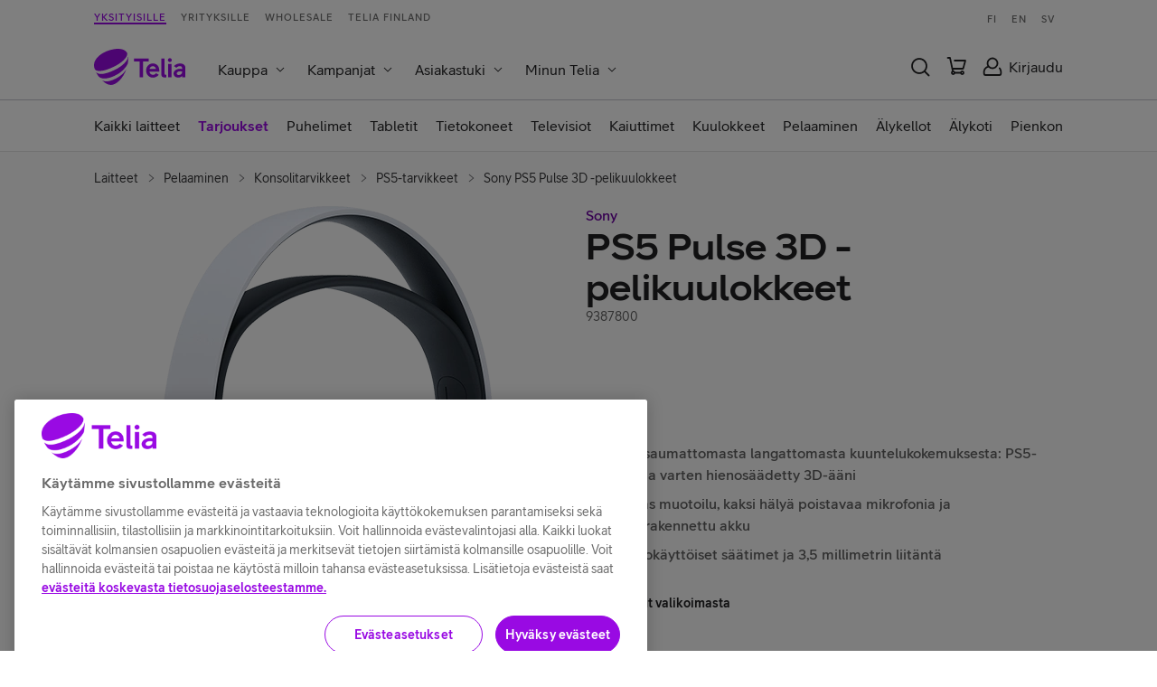

--- FILE ---
content_type: text/html
request_url: https://www.telia.fi/kauppa/tuote/ps5-pulse-3d-wireless-headset/9387800
body_size: 25105
content:
<!DOCTYPE html><!--QQSUfQ4xKtH6Aw2bXlIPG--><html lang="fi"><head><meta charSet="utf-8"/><meta name="viewport" content="width=device-width, initial-scale=1"/><meta name="viewport" content="minimal-ui, initial-scale=1.0, width=device-width"/><link rel="preload" as="image" href="https://creativehub.teliacompany.com/transform/d946215f-5f6c-48cd-aee8-1f8d3e990ae9/9093837-WQVgL4yeiv30ASQRMgL3B?io=transform:extend,width:200,height:200&amp;quality=95"/><link rel="preload" as="image" href="https://creativehub.teliacompany.com/transform/7059b30c-7431-4b68-b675-f702d9a5a8f7/9093837-5UQYhVsPiPlqSOvAmafrw6?io=transform:extend,width:200,height:200&amp;quality=95"/><link rel="preload" as="image" href="https://creativehub.teliacompany.com/transform/6b8f7b57-517b-4b2a-aa12-15325fd62002/9093837-3uOvlSF4fLBpHmpzRQNN3s?io=transform:extend,width:200,height:200&amp;quality=95"/><link rel="preload" as="image" href="https://creativehub.teliacompany.com/transform/491c3c8e-91a2-4bb7-b745-464c68f8206f/9093837-1sw4aUCSz5VYmAewkC756O?io=transform:extend,width:200,height:200&amp;quality=95"/><link rel="preload" as="image" href="//images.ctfassets.net/sb1xvu3xkr0q/5ApBOkVLcflWq7dKXyroag/30afd0beb06ecf72c3f1b450a807970f/USP_koroton_small.svg?fit=pad&amp;w=64&amp;h=64"/><link rel="preload" as="image" href="//images.ctfassets.net/sb1xvu3xkr0q/7G58norHqrB8KvplLstSd3/643f47f123c02734ae62ab76c94ae400/USP_toimitus_small.svg?fit=pad&amp;w=64&amp;h=64"/><link rel="preload" as="image" href="//images.ctfassets.net/sb1xvu3xkr0q/79slQzvdsWjxM0dxBk0GRZ/4d218140c4e74c060897ff0161763bfe/USP_takuu_small.svg?fit=pad&amp;w=64&amp;h=64"/><link rel="stylesheet" href="/kauppa/_next/static/css/542af1343b343a10.css" data-precedence="next"/><link rel="stylesheet" href="/kauppa/_next/static/css/fadc3cbb3a176969.css" data-precedence="next"/><link rel="stylesheet" href="/kauppa/_next/static/css/850170be27953d74.css" data-precedence="next"/><link rel="stylesheet" href="/kauppa/_next/static/css/6c55727965cb5457.css" data-precedence="next"/><link rel="stylesheet" href="/kauppa/_next/static/css/a789f130f1097ed6.css" data-precedence="next"/><link rel="preload" as="script" fetchPriority="low" href="/kauppa/_next/static/chunks/webpack-77be6c581b65dc46.js"/><script src="/kauppa/_next/static/chunks/970d425f-f7d75be1a2d167f3.js" async=""></script><script src="/kauppa/_next/static/chunks/2277-945bcc1a62415aad.js" async=""></script><script src="/kauppa/_next/static/chunks/main-app-7ea240a2b890135f.js" async=""></script><script src="/kauppa/_next/static/chunks/3182-e9d4ed7f4466fabd.js" async=""></script><script src="/kauppa/_next/static/chunks/1450-0bc1da3cd03e77d6.js" async=""></script><script src="/kauppa/_next/static/chunks/6868-00f1690bd44157f1.js" async=""></script><script src="/kauppa/_next/static/chunks/3419-5fc2b83a568ff2e4.js" async=""></script><script src="/kauppa/_next/static/chunks/1670-976baef63911fecc.js" async=""></script><script src="/kauppa/_next/static/chunks/7141-8d2dcff4c8c1cb72.js" async=""></script><script src="/kauppa/_next/static/chunks/9521-0e1036e7d4d29e90.js" async=""></script><script src="/kauppa/_next/static/chunks/65-dd035124deef9e59.js" async=""></script><script src="/kauppa/_next/static/chunks/4596-bd96e9b917585b56.js" async=""></script><script src="/kauppa/_next/static/chunks/7031-4ea64bfb2d694121.js" async=""></script><script src="/kauppa/_next/static/chunks/897-caacbd96b7393f7d.js" async=""></script><script src="/kauppa/_next/static/chunks/app/global-error-d8a488831c5aa9fd.js" async=""></script><script src="/kauppa/_next/static/chunks/9317-fab567b435050579.js" async=""></script><script src="/kauppa/_next/static/chunks/9428-6149475b92a1c3bf.js" async=""></script><script src="/kauppa/_next/static/chunks/app/layout-07728279dc9095fc.js" async=""></script><script src="/kauppa/_next/static/chunks/app/error-7f10255d21beb261.js" async=""></script><script src="/kauppa/_next/static/chunks/app/not-found-5458c16ad6fcccd5.js" async=""></script><script src="/kauppa/_next/static/chunks/5904-f56a9cc7141ce0fc.js" async=""></script><script src="/kauppa/_next/static/chunks/app/(checkout)/layout-09fc914cb7b8e321.js" async=""></script><script src="/kauppa/_next/static/chunks/app/(shop)/not-found-19bbb0ca41bc7b44.js" async=""></script><script src="/kauppa/_next/static/chunks/app/(shop)/layout-9c8b42a4a716b488.js" async=""></script><script src="/kauppa/_next/static/chunks/5544-3b084295ddb013cd.js" async=""></script><script src="/kauppa/_next/static/chunks/1134-e03f43613d8df9d1.js" async=""></script><script src="/kauppa/_next/static/chunks/8638-f8b7c189d1a8d0f3.js" async=""></script><script src="/kauppa/_next/static/chunks/4450-fb1487f724a38bda.js" async=""></script><script src="/kauppa/_next/static/chunks/4609-81cd101f698a2b64.js" async=""></script><script src="/kauppa/_next/static/chunks/8354-b771f49a732130f5.js" async=""></script><script src="/kauppa/_next/static/chunks/8194-30c6cc18c65fb611.js" async=""></script><script src="/kauppa/_next/static/chunks/4932-ddeca615c6ff7851.js" async=""></script><script src="/kauppa/_next/static/chunks/4803-e1bbabb3af024e4f.js" async=""></script><script src="/kauppa/_next/static/chunks/5393-bbac26354b88ec5d.js" async=""></script><script src="/kauppa/_next/static/chunks/1185-c44e88ad29d7eadf.js" async=""></script><script src="/kauppa/_next/static/chunks/7225-ef6759b9a8969e4f.js" async=""></script><script src="/kauppa/_next/static/chunks/2671-c8ba5c1f169cd52f.js" async=""></script><script src="/kauppa/_next/static/chunks/5898-260e2e676400aa2e.js" async=""></script><script src="/kauppa/_next/static/chunks/8634-8aa01e998c03274d.js" async=""></script><script src="/kauppa/_next/static/chunks/app/(shop)/tuote/%5Bslug%5D/%5Bsku%5D/page-65a96191cc6cbacf.js" async=""></script><link rel="preload" href="https://cdn.cookielaw.org/consent/f34135c0-364a-469d-9cee-5a7c281911c7/OtAutoBlock.js" as="script"/><link rel="preload" href="https://cdn.cookielaw.org/scripttemplates/otSDKStub.js" as="script"/><link rel="preload" href="https://www.telia.fi/.resources/pride-ui-module/webresources/js/external/onetrust-optout.js" as="script"/><link rel="preload" href="//static.lipscore.com/assets/fi/lipscore-v1.js" as="script"/><link rel="preload" href="https://x.klarnacdn.net/kp/lib/v1/api.js" as="script"/><link rel="preconnect" href="https://api.prod.b2c-new-online.com" crossorigin="anonymous"/><link rel="preconnect" href="https://images.ctfassets.net"/><link rel="dns-prefetch" href="https://www.google-analytics.com" crossorigin="anonymous"/><link rel="dns-prefetch" href="https://www.googletagmanager.com" crossorigin="anonymous"/><link rel="icon" sizes="any" href="/kauppa/favicon.ico"/><link rel="icon" type="image/svg+xml" href="/kauppa/favicon.svg"/><title>PS5 PULSE 3D wireless headset white | Telia</title><meta name="description" content="PS5 Pulse 3D -kuulokkeet tarjoavat mukaantempaavaa ääntä, optimoituna PS5-konsolille. Telialta kerralla tai osissa, ilman korkoja ja kuluja!"/><meta name="AddSearchBot" content="follow, noindex"/><link rel="canonical" href="https://www.telia.fi/kauppa/tuote/ps5-pulse-3d-wireless-headset"/><meta property="og:title" content="PS5 PULSE 3D wireless headset white"/><meta property="og:description" content="PS5 Pulse 3D -kuulokkeet tarjoavat mukaantempaavaa ääntä, optimoituna PS5-konsolille. Telialta kerralla tai osissa, ilman korkoja ja kuluja!"/><meta property="og:url" content="https://www.telia.fi/kauppa/tuote/ps5-pulse-3d-wireless-headset"/><meta property="og:site_name" content="Telia"/><meta property="og:locale" content="fi_FI"/><meta property="og:image" content="https://creativehub.teliacompany.com/transform/d946215f-5f6c-48cd-aee8-1f8d3e990ae9/9093837-WQVgL4yeiv30ASQRMgL3B?io=transform:extend,width:955,height:500&amp;quality=95&amp;format=jpg"/><meta property="og:type" content="website"/><meta name="twitter:card" content="summary_large_image"/><meta name="twitter:site" content="Telia"/><meta name="twitter:title" content="PS5 Pulse 3D -pelikuulokkeet"/><meta name="twitter:description" content="PS5 Pulse 3D -kuulokkeet tarjoavat mukaantempaavaa ääntä, optimoituna PS5-konsolille. Telialta kerralla tai osissa, ilman korkoja ja kuluja!"/><meta name="twitter:image" content="https://creativehub.teliacompany.com/transform/d946215f-5f6c-48cd-aee8-1f8d3e990ae9/9093837-WQVgL4yeiv30ASQRMgL3B?io=transform:extend,width:1000,height:500&amp;quality=95&amp;format=jpg"/><script>(self.__next_s=self.__next_s||[]).push([0,{"children":"document.querySelectorAll('head script[src*=\"_next\"]').forEach(script => {\n            script.setAttribute('data-ot-ignore', 'true');\n          });","id":"ot-ignore"}])</script><script>(self.__next_s=self.__next_s||[]).push(["https://cdn.cookielaw.org/consent/f34135c0-364a-469d-9cee-5a7c281911c7/OtAutoBlock.js",{"type":"text/javascript"}])</script><script>(self.__next_s=self.__next_s||[]).push(["https://cdn.cookielaw.org/scripttemplates/otSDKStub.js",{"data-document-language":"true","type":"text/javascript","charSet":"UTF-8","data-domain-script":"f34135c0-364a-469d-9cee-5a7c281911c7"}])</script><script>(self.__next_s=self.__next_s||[]).push(["https://www.telia.fi/.resources/pride-ui-module/webresources/js/external/onetrust-optout.js",{"type":"text/javascript"}])</script><script>(self.__next_s=self.__next_s||[]).push([0,{"children":"window.dataLayer = [];","id":"dataLayerInit"}])</script><script src="/kauppa/_next/static/chunks/polyfills-42372ed130431b0a.js" noModule=""></script><style data-styled="" data-styled-version="6.1.19">body{font-family:TeliaSans,sans-serif;color:#202022;}/*!sc*/
strong{font-weight:bold;}/*!sc*/
.heading--xl,.heading--lg,.heading--md,.heading--sm,.heading--xs{font-weight:bold;font-family:TeliaSansHeading,sans-serif;line-height:1.125em;}/*!sc*/
.headline--xlg,.headline--lg,.headline--md,.headline--sm,.headline--xs{font-weight:bold;font-family:TeliaSans,sans-serif;line-height:1.125em;}/*!sc*/
.heading--xl,.headline--xlg{font-size:32px;}/*!sc*/
@media screen and (min-width:841px){.heading--xl,.headline--xlg{font-size:40px;}}/*!sc*/
@media screen and (min-width:1024px){.heading--xl,.headline--xlg{font-size:56px;}}/*!sc*/
.heading--lg,.headline--lg{font-size:24px;}/*!sc*/
@media screen and (min-width:841px){.heading--lg,.headline--lg{font-size:32px;}}/*!sc*/
@media screen and (min-width:1024px){.heading--lg,.headline--lg{font-size:40px;}}/*!sc*/
.heading--md,.headline--md{font-size:18px;}/*!sc*/
@media screen and (min-width:841px){.heading--md,.headline--md{font-size:24px;}}/*!sc*/
@media screen and (min-width:1024px){.heading--md,.headline--md{font-size:32px;}}/*!sc*/
.heading--sm,.headline--sm{font-size:14px;}/*!sc*/
@media screen and (min-width:841px){.heading--sm,.headline--sm{font-size:16px;}}/*!sc*/
@media screen and (min-width:1024px){.heading--sm,.headline--sm{font-size:24px;}}/*!sc*/
.heading--xs,.headline--xs{font-size:14px;}/*!sc*/
@media screen and (min-width:1024px){.heading--xs,.headline--xs{font-size:16px;}}/*!sc*/
.title--lg,.title--md,.title--sm,.title--xs,.title--xxs{font-weight:500;font-family:TeliaSans,sans-serif;line-height:1.25em;}/*!sc*/
.title--lg{font-size:24px;}/*!sc*/
@media screen and (min-width:841px){.title--lg{font-size:32px;}}/*!sc*/
@media screen and (min-width:1024px){.title--lg{font-size:40px;}}/*!sc*/
.title--md{font-size:18px;}/*!sc*/
@media screen and (min-width:841px){.title--md{font-size:24px;}}/*!sc*/
@media screen and (min-width:1024px){.title--md{font-size:32px;}}/*!sc*/
.title--sm{font-size:16px;}/*!sc*/
@media screen and (min-width:841px){.title--sm{font-size:20px;}}/*!sc*/
@media screen and (min-width:1024px){.title--sm{font-size:24px;}}/*!sc*/
.title--sm-fixed{font-size:20px;}/*!sc*/
.title--xs{font-size:16px;}/*!sc*/
@media screen and (min-width:841px){.title--xs{font-size:18px;}}/*!sc*/
@media screen and (min-width:1024px){.title--xs{font-size:20px;}}/*!sc*/
.title--xxs{font-size:14px;}/*!sc*/
@media screen and (min-width:1024px){.title--xxs{font-size:16px;}}/*!sc*/
.ingress--xlg,.ingress--lg,.ingress--md,.ingress--sm{font-weight:500;font-family:TeliaSans,sans-serif;line-height:1.5em;}/*!sc*/
.ingress--xlg{font-size:16px;}/*!sc*/
@media screen and (min-width:841px){.ingress--xlg{font-size:18px;}}/*!sc*/
@media screen and (min-width:1024px){.ingress--xlg{font-size:20px;}}/*!sc*/
.ingress--lg{font-size:16px;}/*!sc*/
@media screen and (min-width:841px){.ingress--lg{font-size:18px;}}/*!sc*/
.ingress--md{font-size:14px;}/*!sc*/
@media screen and (min-width:841px){.ingress--md{font-size:16px;}}/*!sc*/
.ingress--sm{font-size:14px;}/*!sc*/
.bodyText--md,.bodyText--sm,.bodyText--sm-fixed,.bodyText--xs{font-weight:normal;font-family:TeliaSans,sans-serif;line-height:1.5em;}/*!sc*/
.bodyText--md{font-size:14px;}/*!sc*/
@media screen and (min-width:841px){.bodyText--md{font-size:16px;}}/*!sc*/
.bodyText--sm{font-size:12px;}/*!sc*/
@media screen and (min-width:841px){.bodyText--sm{font-size:14px;}}/*!sc*/
.bodyText--sm-fixed{font-size:14px;}/*!sc*/
.bodyText--xs{font-size:12px;}/*!sc*/
.textLink--lg,.textLink--md,.textLink--sm{font-weight:500;font-family:TeliaSans,sans-serif;}/*!sc*/
.textLink--lg{font-size:18px;line-height:28px;}/*!sc*/
.textLink--md{font-size:16px;line-height:26px;}/*!sc*/
.textLink--sm{font-size:14px;line-height:24px;}/*!sc*/
.pricingText--lg,.pricingText--md,.pricingText--sm,.pricingText--xs{text-transform:uppercase;font-weight:bold;font-family:TeliaSans,sans-serif;line-height:1.5em;}/*!sc*/
.pricingText--lg{font-size:16px;}/*!sc*/
@media screen and (min-width:841px){.pricingText--lg{font-size:24px;}}/*!sc*/
@media screen and (min-width:1024px){.pricingText--lg{font-size:32px;}}/*!sc*/
.pricingText--md{font-size:16px;}/*!sc*/
@media screen and (min-width:841px){.pricingText--md{font-size:20px;}}/*!sc*/
@media screen and (min-width:1024px){.pricingText--md{font-size:24px;}}/*!sc*/
.pricingText--sm{font-size:16px;}/*!sc*/
.pricingText--xs{font-size:12px;}/*!sc*/
.buttonText--md,.buttonText--sm{text-transform:uppercase;font-weight:bold;font-family:TeliaSans,sans-serif;}/*!sc*/
.buttonText--md{font-size:14px;line-height:14px;letter-spacing:0.4px;}/*!sc*/
.buttonText--sm{font-size:12px;line-height:12px;letter-spacing:0.34px;}/*!sc*/
.tagText--md,.tagText--sm{text-transform:uppercase;font-weight:bold;font-family:TeliaSans,sans-serif;line-height:12px;}/*!sc*/
.tagText--md{font-size:12px;letter-spacing:0.34px;}/*!sc*/
.tagText--sm{font-size:10px;letter-spacing:0.28px;}/*!sc*/
.smallText--md,.smallText--sm{font-weight:normal;font-family:TeliaSans,sans-serif;}/*!sc*/
.smallText--md{font-size:12px;line-height:18px;}/*!sc*/
.smallText--sm{font-size:10px;line-height:14px;}/*!sc*/
a{text-decoration:none;color:#b12df4;}/*!sc*/
a:hover{color:#c461f7;}/*!sc*/
data-styled.g3[id="sc-global-htsOrk1"]{content:"sc-global-htsOrk1,"}/*!sc*/
.dKPTCV{margin-left:6px;}/*!sc*/
data-styled.g9[id="sc-bdf35577-1"]{content:"dKPTCV,"}/*!sc*/
.eUeNxO{position:relative;color:#202022;}/*!sc*/
data-styled.g23[id="sc-48b725ef-1"]{content:"eUeNxO,"}/*!sc*/
.bUBmzc{display:flex;align-items:center;min-height:40px;}/*!sc*/
@media only screen and (max-width:599px){.bUBmzc .notification-icon{display:none;}}/*!sc*/
data-styled.g25[id="sc-d220aecc-0"]{content:"bUBmzc,"}/*!sc*/
.kMNupV{padding:0.5rem 0;margin-right:auto;line-height:1.5em;}/*!sc*/
data-styled.g26[id="sc-d220aecc-1"]{content:"kMNupV,"}/*!sc*/
.ejDtaV{margin-right:1.5rem;}/*!sc*/
data-styled.g29[id="sc-d220aecc-4"]{content:"ejDtaV,"}/*!sc*/
.fEhzDS{position:fixed;background:#f9bb5b;overflow:hidden;text-overflow:ellipsis;font-family:TeliaSans,sans-serif;color:#6a4102;font-size:14px;font-weight:500;z-index:500;}/*!sc*/
@media only screen and (max-width:599px){.fEhzDS{font-size:12px;}}/*!sc*/
.fEhzDS .sc-d220aecc-2{font-family:TeliaSans,sans-serif;font-weight:500;color:#6a4102;}/*!sc*/
data-styled.g30[id="sc-d220aecc-5"]{content:"fEhzDS,"}/*!sc*/
@media screen and (max-width:840px){.gkplCw{display:flex;align-items:center;justify-content:center;width:34px;height:34px;border-radius:17px;background-color:#f5f5fa;}}/*!sc*/
@media screen and (min-width:841px){.gkplCw span{margin-left:0.5rem;}}/*!sc*/
data-styled.g36[id="sc-aae010e9-0"]{content:"gkplCw,"}/*!sc*/
.gnhoXw{border:none;outline:none;font-size:18px;font-family:TeliaSans,sans-serif;color:#202022;box-sizing:border-box;display:flex;justify-content:space-between;cursor:pointer;user-select:none;align-items:center;background-color:#f5f5fa;}/*!sc*/
@media screen and (max-width:840px){.gnhoXw{height:70px;width:100%;padding:0 1rem 0 1.5rem;border-bottom:1px solid #f5f5fa;}}/*!sc*/
@media screen and (min-width:841px){.gnhoXw{font-size:16px;background-color:#ffffff;padding:8px 12px;}}/*!sc*/
@media screen and (min-width:841px){.gnhoXw:hover{color:#990ae3;}}/*!sc*/
data-styled.g37[id="sc-aae010e9-1"]{content:"gnhoXw,"}/*!sc*/
.fKPdUk{position:relative;}/*!sc*/
@media screen and (max-width:840px){.fKPdUk{border-bottom:1px solid #c6c6cd;}}/*!sc*/
@media screen and (max-width:840px){.fKPdUk{width:100%;}}/*!sc*/
data-styled.g39[id="sc-aae010e9-3"]{content:"fKPdUk,"}/*!sc*/
.jzyrkl{display:flex;background-color:#ffffff;flex-wrap:wrap;height:40px;line-height:35px;margin-top:5px;align-items:center;}/*!sc*/
@media screen and (max-width:840px){.jzyrkl{display:block;height:auto;line-height:initial;margin-top:0;max-height:calc(100vh - (72px + 46px + 70px));overflow-y:auto;}.sc-d220aecc-5~.sc-3d47a570-0 .jzyrkl{max-height:calc(100vh - (72px + 46px + 40px));}}/*!sc*/
@media screen and (min-width:841px){.jzyrkl{margin-left:1.5rem;}}/*!sc*/
data-styled.g40[id="sc-59a9d0bb-0"]{content:"jzyrkl,"}/*!sc*/
.bzULHr{box-sizing:border-box;width:100%;max-width:1432px;margin:0 auto;padding-left:104px;padding-right:104px;}/*!sc*/
@media screen and (max-width: 1023px){.bzULHr{padding-left:2rem;padding-right:2rem;}}/*!sc*/
@media screen and (max-width: 599px){.bzULHr{padding-left:1rem;padding-right:1rem;}}/*!sc*/
.liquZu{box-sizing:border-box;width:100%;max-width:1432px;margin:0 auto;padding-top:1.5rem;padding-bottom:0.5rem;padding-left:104px;padding-right:104px;}/*!sc*/
@media screen and (max-width: 1023px){.liquZu{padding-left:2rem;padding-right:2rem;}}/*!sc*/
@media screen and (max-width: 599px){.liquZu{padding-left:1rem;padding-right:1rem;}}/*!sc*/
data-styled.g76[id="sc-3cd2ebb4-0"]{content:"bzULHr,liquZu,"}/*!sc*/
.jEkjBy{background-color:#ffffff;}/*!sc*/
data-styled.g77[id="sc-383bdbdd-0"]{content:"jEkjBy,"}/*!sc*/
.kIQOdR{color:#990ae3;height:40px;}/*!sc*/
.kIQOdR svg{height:100%;}/*!sc*/
data-styled.g78[id="sc-9fde2325-0"]{content:"kIQOdR,"}/*!sc*/
.xqsYN{box-sizing:border-box;overflow-x:auto;overflow-y:hidden;white-space:nowrap;scrollbar-width:none;-ms-overflow-style:none;}/*!sc*/
.xqsYN::-webkit-scrollbar{display:none;}/*!sc*/
data-styled.g80[id="sc-62c7d4a3-0"]{content:"xqsYN,"}/*!sc*/
.bZNzcQ{position:relative;overflow:hidden;}/*!sc*/
data-styled.g81[id="sc-62c7d4a3-1"]{content:"bZNzcQ,"}/*!sc*/
.iYweJj{background:#ffffff;z-index:301;border-top:1px solid #c6c6cd;border-bottom:1px solid rgba(0,0,0,0.11);}/*!sc*/
.iYweJj .sc-62c7d4a3-2{background-color:#ffffff;}/*!sc*/
.iYweJj .sc-62c7d4a3-2.left{box-shadow:15px 0px 11px 11px rgba(255,255,255,0.5);}/*!sc*/
.iYweJj .sc-62c7d4a3-2.right{box-shadow:-15px 0px 11px 11px rgba(255,255,255,0.5);}/*!sc*/
data-styled.g83[id="sc-c1c21a73-0"]{content:"iYweJj,"}/*!sc*/
.dtWRVx{background:#ffffff;z-index:299;width:100%;}/*!sc*/
data-styled.g84[id="sc-d394919a-0"]{content:"dtWRVx,"}/*!sc*/
.dLKweM{list-style:none;height:44px;display:flex;margin:0;padding:0;}/*!sc*/
.dLKweM li{height:44px;line-height:44px;font-size:14px;margin-right:20px;box-sizing:border-box;}/*!sc*/
.dLKweM a{height:42px;user-select:none;outline:none;color:#202022;display:block;font-size:14px;}/*!sc*/
.dLKweM a:focus,.dLKweM a:active{outline:none;color:#202022;}/*!sc*/
@media (hover:hover){.dLKweM a:hover{color:#990ae3;}}/*!sc*/
.dLKweM li.active{outline:none;}/*!sc*/
.dLKweM li.active a{color:#202022;border-bottom:2px solid #990ae3;}/*!sc*/
@media screen and (min-width:841px){.dLKweM{height:56px;}.dLKweM li{height:56px;line-height:56px;}.dLKweM li a{height:54px;font-size:16px;}}/*!sc*/
data-styled.g85[id="sc-58bf25e8-0"]{content:"dLKweM,"}/*!sc*/
.igUSkZ{z-index:301;background-color:#ffffff;}/*!sc*/
@media screen and (max-width:840px){.igUSkZ{display:none;}}/*!sc*/
data-styled.g86[id="sc-3d71cd7b-0"]{content:"igUSkZ,"}/*!sc*/
.hhFJBI{font-family:TeliaSans,sans-serif;text-transform:uppercase;letter-spacing:1px;font-weight:500;font-size:12px;line-height:23px;border-bottom:3px solid transparent;color:#707070;box-sizing:border-box;border-bottom:3px solid #990ae3;color:#990ae3;}/*!sc*/
.hhFJBI:not(:last-of-type){margin-right:16px;}/*!sc*/
.hhFJBI:focus{outline:4px solid #3694d3;}/*!sc*/
@media screen and (max-width:840px){.hhFJBI{display:inline-block;height:45px;line-height:42px;}}/*!sc*/
@media screen and (min-width:841px){.hhFJBI{border-bottom:2px solid transparent;font-size:11px;}}/*!sc*/
@media screen and (min-width:841px){.hhFJBI{border-bottom:2px solid #990ae3;}}/*!sc*/
.eNqCJb{font-family:TeliaSans,sans-serif;text-transform:uppercase;letter-spacing:1px;font-weight:500;font-size:12px;line-height:23px;border-bottom:3px solid transparent;color:#707070;box-sizing:border-box;}/*!sc*/
.eNqCJb:not(:last-of-type){margin-right:16px;}/*!sc*/
.eNqCJb:focus{outline:4px solid #3694d3;}/*!sc*/
@media screen and (max-width:840px){.eNqCJb{display:inline-block;height:45px;line-height:42px;}}/*!sc*/
@media screen and (min-width:841px){.eNqCJb{border-bottom:2px solid transparent;font-size:11px;}}/*!sc*/
data-styled.g87[id="sc-3d71cd7b-1"]{content:"hhFJBI,eNqCJb,"}/*!sc*/
.xBVKV{padding:0 12px;color:#707070;font-size:12px;font-weight:500;letter-spacing:1px;}/*!sc*/
@media screen and (min-width:841px){.xBVKV{font-size:11px;padding:0 8px;}}/*!sc*/
data-styled.g88[id="sc-3d71cd7b-2"]{content:"xBVKV,"}/*!sc*/
.jbqKzu{height:38px;display:flex;flex-direction:row;align-items:center;justify-content:space-between;z-index:300;}/*!sc*/
data-styled.g89[id="sc-3d71cd7b-3"]{content:"jbqKzu,"}/*!sc*/
.dNtVjU{width:100%;z-index:302;position:sticky;top:0;background-color:#ffffff;}/*!sc*/
data-styled.g93[id="sc-3e93d550-0"]{content:"dNtVjU,"}/*!sc*/
.irBOlD{display:flex;flex-direction:row;justify-content:space-between;align-items:center;padding:1rem 0;height:72px;box-sizing:border-box;z-index:302;position:relative;}/*!sc*/
data-styled.g94[id="sc-3e93d550-1"]{content:"irBOlD,"}/*!sc*/
.guknwM{margin-left:16px;cursor:pointer;background-color:#ffffff;color:#202022;display:inline-flex;align-items:center;}/*!sc*/
.guknwM::-moz-focus-inner{border:0;}/*!sc*/
.guknwM:focus{outline-offset:3px;outline:solid 4px #3694d3;}/*!sc*/
.guknwM:hover{color:#990ae3;}/*!sc*/
.guknwM:hover img{filter:brightness(0) saturate(100%) invert(15%) sepia(80%) saturate(5441%) hue-rotate(278deg) brightness(89%) contrast(112%);}/*!sc*/
.guknwM img{width:28px;height:28px;}/*!sc*/
.guknwM svg{display:block;}/*!sc*/
data-styled.g95[id="sc-3e93d550-2"]{content:"guknwM,"}/*!sc*/
.eqsQk{display:flex;flex-direction:row;align-items:center;}/*!sc*/
data-styled.g97[id="sc-3e93d550-4"]{content:"eqsQk,"}/*!sc*/
.dgtvxg{display:flex;align-items:center;}/*!sc*/
@media screen and (max-width:840px){.dgtvxg .sc-59a9d0bb-0{display:none;}}/*!sc*/
data-styled.g98[id="sc-3e93d550-5"]{content:"dgtvxg,"}/*!sc*/
.eVdjbs{position:relative;margin-left:16px;cursor:pointer;background-color:#ffffff;}/*!sc*/
.eVdjbs::-moz-focus-inner{border:0;}/*!sc*/
data-styled.g99[id="sc-3e93d550-6"]{content:"eVdjbs,"}/*!sc*/
.hVWBvx{background:rgba(0,0,0,0.23);position:fixed;left:0;width:100%;height:0;transition:opacity 0.2s,height 0s ease-out 0.2s;opacity:0;z-index:301;}/*!sc*/
data-styled.g100[id="sc-f3331445-0"]{content:"hVWBvx,"}/*!sc*/
.jPVszw{display:flex;flex-direction:column;flex:1 0 auto;align-items:stretch;min-height:100vh;}/*!sc*/
data-styled.g107[id="sc-3a8ac9c0-0"]{content:"jPVszw,"}/*!sc*/
.ecdXbI .notification-content{z-index:500;margin:auto;box-sizing:border-box;max-width:1432px;padding-left:104px;padding-right:104px;}/*!sc*/
@media screen and (max-width:1023px){.ecdXbI .notification-content{padding-left:2rem;padding-right:2rem;}}/*!sc*/
@media screen and (max-width:599px){.ecdXbI .notification-content{padding-left:1rem;padding-right:1rem;}}/*!sc*/
.ecdXbI .notification-content .d-gutter__sizeSm.d-hidden__widerThanSm{display:none;}/*!sc*/
.ecdXbI .notification-content .d-gutter__sizeSm.d-hidden__widerThanMd{display:none;}/*!sc*/
data-styled.g108[id="sc-e4a418e1-0"]{content:"ecdXbI,"}/*!sc*/
.ikxhvc{position:relative;z-index:300;}/*!sc*/
data-styled.g109[id="sc-2761953c-0"]{content:"ikxhvc,"}/*!sc*/
.bTiPuV{background-color:#ffffff;}/*!sc*/
.bTiPuV a{color:#202022;display:inline-block;text-decoration:none;line-height:22px;}/*!sc*/
data-styled.g110[id="sc-d2d4a71f-0"]{content:"bTiPuV,"}/*!sc*/
.gAqJcb{font-size:20px;font-weight:700;margin-bottom:0;}/*!sc*/
data-styled.g111[id="sc-d2d4a71f-1"]{content:"gAqJcb,"}/*!sc*/
.gXkwGv{margin-top:1rem;}/*!sc*/
data-styled.g112[id="sc-d2d4a71f-2"]{content:"gXkwGv,"}/*!sc*/
.fQulaC{list-style:none;padding-inline-start:0px;padding:0;margin-bottom:0.5rem;}/*!sc*/
.fQulaC ul{height:auto;width:100%;margin-top:0.5rem;}/*!sc*/
data-styled.g113[id="sc-d2d4a71f-3"]{content:"fQulaC,"}/*!sc*/
.CDNJJ{box-sizing:border-box;margin:0;margin-bottom:1rem;padding-right:1rem;break-inside:avoid;}/*!sc*/
.CDNJJ li{width:100%;margin-bottom:0;padding-right:0;}/*!sc*/
.CDNJJ li +li{margin-top:0.5rem;}/*!sc*/
data-styled.g114[id="sc-d2d4a71f-4"]{content:"CDNJJ,"}/*!sc*/
.itdjYH{background:#29003e;}/*!sc*/
.itdjYH section{padding:32px 0;}/*!sc*/
data-styled.g115[id="sc-72c2b5f9-0"]{content:"itdjYH,"}/*!sc*/
.jYtznI{display:flex;flex-wrap:wrap;justify-content:center;padding-bottom:16px;}/*!sc*/
.jYtznI>*{margin:0 20px;}/*!sc*/
.jYtznI a{text-decoration:none;color:rgba(255,255,255,0.7);display:inline-block;}/*!sc*/
.jYtznI a:hover{color:#ffffff;}/*!sc*/
@media screen and (max-width:1023px){.jYtznI a{padding-bottom:24px;}}/*!sc*/
@media screen and (max-width:599px){.jYtznI{justify-content:flex-start;flex-direction:column;padding-top:24px;}.jYtznI a{padding:0 0 24px 0;}}/*!sc*/
data-styled.g116[id="sc-72c2b5f9-1"]{content:"jYtznI,"}/*!sc*/
.cSeBSn{display:flex;flex-wrap:wrap;justify-content:center;padding-top:1.5rem;padding-bottom:calc( 24px + 0px );color:rgba(255,255,255,0.7);}/*!sc*/
.cSeBSn span:last-child{margin-left:48px;}/*!sc*/
@media screen and (max-width:841px){.cSeBSn span:last-child{margin-left:2rem;}}/*!sc*/
@media screen and (max-width:600px){.cSeBSn{flex-direction:column;}.cSeBSn span:last-child{margin-left:0;margin-top:1rem;}}/*!sc*/
data-styled.g117[id="sc-72c2b5f9-2"]{content:"cSeBSn,"}/*!sc*/
.cXixxf.cXixxf{padding-top:0.5rem;font-weight:500;}/*!sc*/
data-styled.g121[id="sc-c432a4e2-3"]{content:"cXixxf,"}/*!sc*/
.kyxsjb{margin-top:1rem;width:100%;display:flex;flex-direction:column;align-items:center;justify-content:center;background-color:#ffffff;padding:1rem 0 1rem 0;}/*!sc*/
data-styled.g125[id="sc-40624b54-0"]{content:"kyxsjb,"}/*!sc*/
.hELFzu{display:flex;flex-direction:column;justify-content:center;align-items:baseline;align-content:normal;flex-wrap:wrap;margin:0;padding:0;}/*!sc*/
@media screen and (min-width:841px){.hELFzu{flex-direction:row;}}/*!sc*/
data-styled.g126[id="sc-40624b54-1"]{content:"hELFzu,"}/*!sc*/
.bqudLm{box-sizing:border-box;list-style:none;flex-direction:row;display:flex;align-items:center;width:50%;padding:1rem;font-size:14px;line-height:1.5em;cursor:pointer;}/*!sc*/
@media screen and (max-width:841px){.bqudLm{width:100%;padding:1rem 10px;}}/*!sc*/
@media screen and (min-width:1023px){.bqudLm{width:25%;}}/*!sc*/
data-styled.g127[id="sc-40624b54-2"]{content:"bqudLm,"}/*!sc*/
.jlqGpD{text-align:center;}/*!sc*/
data-styled.g128[id="sc-40624b54-3"]{content:"jlqGpD,"}/*!sc*/
.dNLiqk{width:32px;margin-right:16px;}/*!sc*/
data-styled.g129[id="sc-40624b54-4"]{content:"dNLiqk,"}/*!sc*/
.eLVAoT{grid-column-start:2;grid-row-start:3;}/*!sc*/
@media screen and (max-width:840px){.eLVAoT{grid-column-start:1;grid-row-start:4;}}/*!sc*/
data-styled.g135[id="sc-86e17fbc-0"]{content:"eLVAoT,"}/*!sc*/
.gqEXwX{display:grid;grid-template-columns:1fr 1fr;grid-gap:1rem;margin-bottom:1.5rem;}/*!sc*/
@media screen and (max-width:840px){.gqEXwX{grid-template-columns:minmax(0,1fr);}}/*!sc*/
data-styled.g137[id="sc-8ba2eabd-0"]{content:"gqEXwX,"}/*!sc*/
.dypurp{display:flex;flex-direction:column;row-gap:0.5rem;grid-column-start:1;grid-row-start:1;grid-row-end:span 3;text-align:center;}/*!sc*/
@media screen and (max-width:840px){.dypurp{grid-column-start:1;grid-row-start:2;grid-row-end:3;}}/*!sc*/
data-styled.g138[id="sc-3ed33f9c-0"]{content:"dypurp,"}/*!sc*/
.dSifzV{position:relative;max-height:500px;}/*!sc*/
data-styled.g139[id="sc-3ed33f9c-1"]{content:"dSifzV,"}/*!sc*/
.fiCwlj{width:500px;max-width:100%;mix-blend-mode:multiply;}/*!sc*/
data-styled.g140[id="sc-3ed33f9c-2"]{content:"fiCwlj,"}/*!sc*/
.cDdHVo{background:#fbfbfb;width:100%;padding:0 0 2rem 0;}/*!sc*/
.cDdHVo .videoly-box{display:none;}/*!sc*/
data-styled.g143[id="sc-8c7426b3-0"]{content:"cDdHVo,"}/*!sc*/
.jWBPwW{max-width:816px;margin:0 auto;padding:0 1.5rem;}/*!sc*/
data-styled.g144[id="sc-57bc102c-0"]{content:"jWBPwW,"}/*!sc*/
.kVMjXp{position:relative;list-style:none;padding:24px 0;margin:-24px 0;padding-left:24px;margin-left:-24px;padding-right:24px;margin-right:-24px;display:flex;flex-wrap:nowrap;overflow-x:auto;align-items:stretch;scroll-snap-type:none;scrollbar-width:none;-ms-overflow-style:none;}/*!sc*/
@media screen and (max-width:840px){.kVMjXp{padding-left:104px;margin-left:-104px;padding-right:104px;margin-right:-104px;}@media screen and (max-width:1023px){.kVMjXp{padding-left:2rem;margin-left:-2rem;padding-right:2rem;margin-right:-2rem;}}@media screen and (max-width:599px){.kVMjXp{padding-left:1rem;margin-left:-1rem;padding-right:1rem;margin-right:-1rem;}}}/*!sc*/
.kVMjXp >*{flex:0 0 auto;scroll-snap-align:center;}/*!sc*/
.kVMjXp >*:first-child{margin-left:auto;}/*!sc*/
.kVMjXp >*:last-child{margin-right:auto;}/*!sc*/
.kVMjXp::-webkit-scrollbar{display:none;}/*!sc*/
.kVMjXp .carousel-item~.carousel-item{margin-left:1rem;}/*!sc*/
data-styled.g151[id="sc-68fca1b9-0"]{content:"kVMjXp,"}/*!sc*/
.dUGQPA{cursor:pointer;width:40px;height:40px;border:none;border-radius:40px;background:#990ae3;color:white;position:absolute;top:50%;transform:translateY(-50%);left:-20px;}/*!sc*/
.dUGQPA >*{position:absolute;top:50%;left:50%;transform:translate(-50%,-50%);}/*!sc*/
.dUGQPA:hover{background:#8c07d0;}/*!sc*/
.eronDH{cursor:pointer;width:40px;height:40px;border:none;border-radius:40px;background:#990ae3;color:white;position:absolute;top:50%;transform:translateY(-50%);right:-20px;}/*!sc*/
.eronDH >*{position:absolute;top:50%;left:50%;transform:translate(-50%,-50%);}/*!sc*/
.eronDH:hover{background:#8c07d0;}/*!sc*/
data-styled.g152[id="sc-68fca1b9-1"]{content:"dUGQPA,eronDH,"}/*!sc*/
.erLONa{box-sizing:border-box;padding-bottom:24px;padding-left:24px;padding-right:24px;margin:0 auto -24px;overflow:hidden;}/*!sc*/
.erLONa .sc-68fca1b9-1{visibility:hidden;}/*!sc*/
@media screen and (min-width:841px){.erLONa{padding-left:104px;padding-right:104px;max-width:1432px;}@media screen and (max-width: 1023px){.erLONa{padding-left:2rem;padding-right:2rem;}}@media screen and (max-width: 599px){.erLONa{padding-left:1rem;padding-right:1rem;}}.erLONa :hover .sc-68fca1b9-1{visibility:inherit;}}/*!sc*/
data-styled.g153[id="sc-68fca1b9-2"]{content:"erLONa,"}/*!sc*/
.jFmUdq{margin-top:10px;}/*!sc*/
@media screen and (max-width:840px){.jFmUdq{padding-left:0;padding-right:0;}}/*!sc*/
data-styled.g154[id="sc-68fca1b9-3"]{content:"jFmUdq,"}/*!sc*/
.gYfUzU{position:relative;}/*!sc*/
data-styled.g155[id="sc-68fca1b9-4"]{content:"gYfUzU,"}/*!sc*/
.kHGcuR{display:flex;align-items:center;gap:0.5rem;}/*!sc*/
data-styled.g183[id="sc-6f3e6add-0"]{content:"kHGcuR,"}/*!sc*/
.nBvgG{margin:0;list-style:none;padding-inline-start:0;display:flex;align-items:center;}/*!sc*/
.nBvgG li{margin-right:8px;font-size:14px;line-height:24px;color:#353537;}/*!sc*/
.nBvgG li:last-child a span{font-weight:500;}/*!sc*/
data-styled.g210[id="sc-7384917c-0"]{content:"nBvgG,"}/*!sc*/
.kMWfcu{font-size:14px;line-height:24px;display:flex;align-items:center;cursor:pointer;text-decoration:none;color:#353537;}/*!sc*/
.kMWfcu :visited{color:#353537;}/*!sc*/
.kMWfcu :hover{color:#990ae3;}/*!sc*/
data-styled.g211[id="sc-7384917c-1"]{content:"kMWfcu,"}/*!sc*/
.iuCJSg{display:flex;align-items:center;padding:1rem 0;}/*!sc*/
data-styled.g212[id="sc-7384917c-2"]{content:"iuCJSg,"}/*!sc*/
.jQPjCH{color:#757579;margin-top:2px;margin-right:8px;}/*!sc*/
data-styled.g213[id="sc-7384917c-3"]{content:"jQPjCH,"}/*!sc*/
.dfZMYZ >*:first-child{margin-top:1rem;}/*!sc*/
data-styled.g224[id="sc-33aa9c1-0"]{content:"dfZMYZ,"}/*!sc*/
.PnGul{position:relative;}/*!sc*/
@media only screen and (min-width: 800px){.PnGul{display:flex;justify-content:space-between;}}/*!sc*/
.PnGul h3{padding:1rem 0 12px;}/*!sc*/
.PnGul p{padding-bottom:0.5rem;}/*!sc*/
data-styled.g226[id="sc-3be11976-1"]{content:"PnGul,"}/*!sc*/
.iCwOhT{z-index:300;background-color:#ffffff;width:100%;height:80px;position:fixed;transition:bottom 0.6s ease,box-shadow 0.6s;bottom:-80px;box-shadow:0 -6px 24px 0 rgba(58,58,58,0);}/*!sc*/
data-styled.g234[id="sc-bab74463-0"]{content:"iCwOhT,"}/*!sc*/
.kDsgmS{display:flex;height:100%;justify-content:center;align-items:center;}/*!sc*/
.kDsgmS>button{margin-left:auto;max-width:214px;}/*!sc*/
.kDsgmS>button>span{padding-right:12px;padding-left:12px;}/*!sc*/
@media screen and (max-width:481px){.kDsgmS>button{max-width:50vw;}}/*!sc*/
data-styled.g235[id="sc-bab74463-1"]{content:"kDsgmS,"}/*!sc*/
.hOqIbn{display:grid;grid-template-columns:1fr auto;align-items:center;width:100%;}/*!sc*/
data-styled.g236[id="sc-bab74463-2"]{content:"hOqIbn,"}/*!sc*/
.hAkdRw{grid-column-start:2;grid-row-start:2;display:flex;flex-direction:column;}/*!sc*/
@media screen and (max-width:840px){.hAkdRw{grid-column-start:1;grid-row-start:3;}}/*!sc*/
data-styled.g252[id="sc-5b85bbd3-0"]{content:"hAkdRw,"}/*!sc*/
.jImruY{padding-left:0.25rem;padding-bottom:0.5rem;}/*!sc*/
.jImruY .product-review-heading{display:flex;font-size:22px;font-weight:bold;margin-bottom:1.5rem;margin-top:1.5rem;}/*!sc*/
data-styled.g253[id="sc-27b2779f-0"]{content:"jImruY,"}/*!sc*/
.lmEGXF{margin-top:1rem;width:100%;box-sizing:border-box;background-color:#ffffff;padding-top:1.5rem;padding-bottom:1.5rem;}/*!sc*/
@media (max-width:1023px){.lmEGXF{padding-left:1.5rem;padding-right:1.5rem;}}/*!sc*/
@media (min-width:1024px) and (max-width:1439px){.lmEGXF{padding-left:calc(6.25rem * var(--purpur-rescale));padding-right:calc(6.25rem * var(--purpur-rescale));}}/*!sc*/
@media (min-width:1440px){.lmEGXF{padding-left:10%;padding-right:10%;}}/*!sc*/
data-styled.g254[id="sc-27b2779f-1"]{content:"lmEGXF,"}/*!sc*/
.eNGkVq{margin-bottom:2rem;}/*!sc*/
.eNGkVq li{color:rgba(0, 0, 0, 0.62);display:flex;align-items:baseline;}/*!sc*/
.eNGkVq li+li{margin-top:0.5rem;}/*!sc*/
.eNGkVq li>span{margin-right:0.5rem;color:#990ae3;}/*!sc*/
data-styled.g255[id="sc-36fbe336-0"]{content:"eNGkVq,"}/*!sc*/
.fNXEdI{display:flex;flex-direction:column;}/*!sc*/
.fNXEdI>div{display:flex;flex-direction:column;}/*!sc*/
@media only screen and (min-width:800px){.fNXEdI>div{flex-direction:row;}}/*!sc*/
.fNXEdI h2{padding-bottom:0.5rem;}/*!sc*/
.fNXEdI p{margin:0.25rem 0rem;}/*!sc*/
data-styled.g258[id="sc-3be3687e-0"]{content:"fNXEdI,"}/*!sc*/
.fPrQOW{break-inside:avoid;width:calc(50% - 8px);overflow:hidden;}/*!sc*/
data-styled.g259[id="sc-3be3687e-1"]{content:"fPrQOW,"}/*!sc*/
.dfOwXg{grid-column-start:2;grid-row-start:1;display:flex;flex-direction:column;}/*!sc*/
@media screen and (max-width:840px){.dfOwXg{grid-column-start:1;grid-row-start:1;}}/*!sc*/
data-styled.g282[id="sc-3da5051b-0"]{content:"dfOwXg,"}/*!sc*/
.Kgqgo{display:flex;flex-direction:row;}/*!sc*/
data-styled.g283[id="sc-3da5051b-1"]{content:"Kgqgo,"}/*!sc*/
.gXySZB{display:flex;flex-direction:column;margin:0;}/*!sc*/
data-styled.g285[id="sc-3da5051b-3"]{content:"gXySZB,"}/*!sc*/
.frzmib{background-color:white;padding:0.5rem;border-radius:0.5rem;box-shadow:0 2px 8px 0 rgba(58,58,58,0.12);position:relative;}/*!sc*/
.sc-7ee8fb57-0+.sc-7ee8fb57-0{margin-left:16px;}/*!sc*/
data-styled.g313[id="sc-7ee8fb57-0"]{content:"frzmib,"}/*!sc*/
.loHwaB{width:100px;height:100px;}/*!sc*/
data-styled.g314[id="sc-7ee8fb57-1"]{content:"loHwaB,"}/*!sc*/
.dVGmkJ{display:flex;justify-content:center;}/*!sc*/
data-styled.g317[id="sc-7ee8fb57-4"]{content:"dVGmkJ,"}/*!sc*/
.fgeIa-D{border:none;cursor:pointer;padding:0;margin:0 0.5rem 1.5rem 0.5rem;padding-bottom:10px;color:rgba(0, 0, 0, 0.62);background-color:transparent;font-size:14px;font-family:TeliaSans,sans-serif;font-weight:500;text-transform:uppercase;border-bottom:2px solid transparent;border-bottom:2px solid #990ae3;color:#353537;color:#353537;}/*!sc*/
data-styled.g318[id="sc-7ee8fb57-5"]{content:"fgeIa-D,"}/*!sc*/
.fotcDu{background:#f2f2f2;padding:2rem 0 1rem;}/*!sc*/
data-styled.g326[id="sc-efc25db2-0"]{content:"fotcDu,"}/*!sc*/
</style></head><body><div hidden=""><!--$--><!--/$--></div><div class="light"><!--$!--><template data-dgst="BAILOUT_TO_CLIENT_SIDE_RENDERING"></template><!--/$--><div class="sc-3a8ac9c0-0 jPVszw"><div class="sc-2761953c-0 ikxhvc ui-notifications"><noscript><div class="sc-e4a418e1-0 ecdXbI"><div class="sc-d220aecc-5 fEhzDS"><div class="sc-d220aecc-0 bUBmzc notification-content"><span class="sc-d220aecc-4 ejDtaV"><span class="_purpur-icon_8u1lq_1 _purpur-icon--sm_8u1lq_12"><svg xmlns="http://www.w3.org/2000/svg" fill="currentColor" viewBox="0 0 24 24" aria-hidden="true"><path fill-rule="evenodd" d="M12 22c5.523 0 10-4.477 10-10S17.523 2 12 2 2 6.477 2 12s4.477 10 10 10Zm1.038-14.81-.247 6.875h-1.566l-.247-6.876a1.03 1.03 0 1 1 2.06 0Zm.212 8.916c0 .649-.585 1.234-1.25 1.234-.649 0-1.25-.585-1.25-1.234 0-.633.601-1.234 1.25-1.234.665 0 1.25.601 1.25 1.234Z" clip-rule="evenodd"/></svg></span></span><p class="sc-d220aecc-1 kMNupV">Tämä sivusto ei toimi ilman JavaScript-tukea</p></div></div></div></noscript></div><div><div class="sc-f3331445-0 hVWBvx"></div></div><div class="sc-3d71cd7b-0 igUSkZ ui-topbar"><div class="sc-3cd2ebb4-0 sc-383bdbdd-0 bzULHr jEkjBy"><div class="sc-3d71cd7b-3 jbqKzu"><div><a href="https://www.telia.fi" class="sc-3d71cd7b-1 hhFJBI">Yksityisille</a><a href="https://www.telia.fi/yrityksille" class="sc-3d71cd7b-1 eNqCJb">Yrityksille</a><a href="https://www.telia.fi/operaattoreille" class="sc-3d71cd7b-1 eNqCJb">Wholesale</a><a href="https://www.telia.fi/telia-yrityksena" class="sc-3d71cd7b-1 eNqCJb">Telia Finland</a></div><div><a href="https://www.telia.fi" class="sc-3d71cd7b-2 xBVKV">FI</a><a href="https://www.telia.fi/english" class="sc-3d71cd7b-2 xBVKV">EN</a><a href="https://www.telia.fi/svenska" class="sc-3d71cd7b-2 xBVKV">SV</a></div></div></div></div><div class="sc-3e93d550-0 dNtVjU ui-navigation"><div class="sc-3cd2ebb4-0 sc-383bdbdd-0 bzULHr jEkjBy"><div class="sc-3e93d550-1 irBOlD"><div data-gtm-id="ecom-navi:div:top-navi" class="sc-3e93d550-5 dgtvxg"><a aria-label="Telia front page" href="https://www.telia.fi"><div class="sc-9fde2325-0 sc-2084ee3c-0 kIQOdR"><svg xmlns="http://www.w3.org/2000/svg" viewBox="0 0 760.71 300"><path fill="currentColor" d="M455.19 105.91H408.9v130.4h-29.37v-130.4H332.8V80.54h122.39v25.37zM543.31 188.47H461.2c2.89 16.47 14.69 27.37 29.82 27.37 11.35 0 20.47-5.12 26.04-13.57l21.81 13.13c-11.13 14.91-29.37 23.81-47.84 23.81-30.48 0-56.96-24.25-56.96-58.97s26.26-58.74 55.63-58.74c38.48-.01 57.39 30.7 53.61 66.97zm-81.22-20.7h54.74c-3.34-14.46-12.68-23.59-27.15-23.59-13.57.01-23.81 9.35-27.59 23.59zM601.61 236.75c-4.23.89-8.68 1.11-12.68 1.11-19.58 0-28.26-9.35-28.26-28.26V80.54h27.37v125.28c0 9.57 5.79 10.9 13.57 10.01v20.92zM615.85 93.45c0-8.68 7.57-15.8 16.24-15.8 8.46 0 16.02 7.12 16.02 15.8s-7.57 15.8-16.02 15.8c-8.67 0-16.24-7.12-16.24-15.8zm2.45 142.86V125.05h27.37v111.26H618.3zM760.71 157.54v78.77h-25.59V223.4c-8.68 11.35-22.48 15.58-34.05 15.58-24.03 0-38.27-15.13-38.27-34.05 0-21.58 24.26-39.16 53.85-39.16 5.79 0 12.02.45 17.58 2.23v-7.34c0-11.13-6.45-16.91-19.58-16.91-11.79 0-22.25 6.01-28.7 13.8l-19.36-14.24c10.9-12.68 29.6-21.58 48.51-21.58 29.59-.02 45.61 12.89 45.61 35.81zm-26.48 35.82v-4.9c-4.45-1.56-9.12-2-14.91-2-20.03 0-30.26 8.01-30.26 17.8 0 8.01 6.9 13.13 17.36 13.13 13.79 0 27.81-8.23 27.81-24.03z"></path><path fill="currentColor" d="M196.36 210.79c38.9-22.56 73.94-60.82 84.99-88.1 3.14-22.58 3.78-25.43 4.16-50.27.05-3.44-.16-6.74-.48-9.9-2.27 36.48-49.42 82.35-111.8 112.32-75.25 36.15-131.7 45.88-156.89 18.31 8.75 17.28 14.49 25.67 24.33 38.49 29.06 25.74 90.22 17.13 155.69-20.85z"></path><path fill="currentColor" d="M164.46 148.99c70.98-34.24 120.42-82.95 111.8-115.24C262.11 9.31 233.47 0 202.76 0 111.73 0 0 60 0 136.55c0 9.84 2.17 20.84 6.06 32.37 20.76 27.55 84.24 15.84 158.4-19.93zM158.47 257.49c-49.92 20.24-78.49 13.79-94.28 1.17l-.23-.18c24.44 24.38 52.3 41.53 76.73 41.53 42.78 0 101.35-51.9 129.07-132.38-15.62 29.05-49.14 64.74-111.29 89.86z"></path></svg></div></a><div class="sc-59a9d0bb-0 jzyrkl"><div class="sc-aae010e9-3 fKPdUk"><button data-gtm-id="ecom-navi:div:top-item-level-1" class="sc-aae010e9-1 gnhoXw"><span class="MenuItem1Level-0">Kauppa</span><span class="sc-aae010e9-0 gkplCw"><span class="_purpur-icon_8u1lq_1 _purpur-icon--xxs_8u1lq_4"><svg xmlns="http://www.w3.org/2000/svg" fill="currentColor" viewBox="0 0 24 24" aria-hidden="true"><path fill-rule="evenodd" d="M20.136 7.864a.9.9 0 0 0-1.272 0L12 14.727 5.136 7.864a.9.9 0 0 0-1.272 1.272l7.5 7.5a.9.9 0 0 0 1.272 0l7.5-7.5a.9.9 0 0 0 0-1.272Z" clip-rule="evenodd"/></svg></span></span></button></div><div class="sc-aae010e9-3 fKPdUk"><button data-gtm-id="ecom-navi:div:top-item-level-1" class="sc-aae010e9-1 gnhoXw"><span class="MenuItem1Level-1">Kampanjat</span><span class="sc-aae010e9-0 gkplCw"><span class="_purpur-icon_8u1lq_1 _purpur-icon--xxs_8u1lq_4"><svg xmlns="http://www.w3.org/2000/svg" fill="currentColor" viewBox="0 0 24 24" aria-hidden="true"><path fill-rule="evenodd" d="M20.136 7.864a.9.9 0 0 0-1.272 0L12 14.727 5.136 7.864a.9.9 0 0 0-1.272 1.272l7.5 7.5a.9.9 0 0 0 1.272 0l7.5-7.5a.9.9 0 0 0 0-1.272Z" clip-rule="evenodd"/></svg></span></span></button></div><div class="sc-aae010e9-3 fKPdUk"><button data-gtm-id="ecom-navi:div:top-item-level-1" class="sc-aae010e9-1 gnhoXw"><span class="MenuItem1Level-2">Asiakastuki</span><span class="sc-aae010e9-0 gkplCw"><span class="_purpur-icon_8u1lq_1 _purpur-icon--xxs_8u1lq_4"><svg xmlns="http://www.w3.org/2000/svg" fill="currentColor" viewBox="0 0 24 24" aria-hidden="true"><path fill-rule="evenodd" d="M20.136 7.864a.9.9 0 0 0-1.272 0L12 14.727 5.136 7.864a.9.9 0 0 0-1.272 1.272l7.5 7.5a.9.9 0 0 0 1.272 0l7.5-7.5a.9.9 0 0 0 0-1.272Z" clip-rule="evenodd"/></svg></span></span></button></div><div class="sc-aae010e9-3 fKPdUk"><button data-gtm-id="ecom-navi:div:top-item-level-1" class="sc-aae010e9-1 gnhoXw"><span class="MenuItem1Level-mt">Minun Telia</span><span class="sc-aae010e9-0 gkplCw"><span class="_purpur-icon_8u1lq_1 _purpur-icon--xxs_8u1lq_4"><svg xmlns="http://www.w3.org/2000/svg" fill="currentColor" viewBox="0 0 24 24" aria-hidden="true"><path fill-rule="evenodd" d="M20.136 7.864a.9.9 0 0 0-1.272 0L12 14.727 5.136 7.864a.9.9 0 0 0-1.272 1.272l7.5 7.5a.9.9 0 0 0 1.272 0l7.5-7.5a.9.9 0 0 0 0-1.272Z" clip-rule="evenodd"/></svg></span></span></button></div></div></div><div data-gtm-id="ecom-navi:div:icons" class="sc-3e93d550-4 eqsQk"><a data-gtm-id="ecom-navi:div:magnifier" aria-label="Etsi sivulta" class="sc-3e93d550-2 guknwM" href="https://telia.fi/haku"><span class="_purpur-icon_8u1lq_1 _purpur-icon--md_8u1lq_16"><svg xmlns="http://www.w3.org/2000/svg" fill="currentColor" viewBox="0 0 24 24" aria-hidden="true"><path fill-rule="evenodd" d="M11 3.9a7.1 7.1 0 0 0-7.1 7.105 7.096 7.096 0 0 0 7.105 7.095 7.072 7.072 0 0 0 7.095-7.095A7.1 7.1 0 0 0 11 3.9Zm-8.9 7.105C2.1 6.088 6.081 2.1 11 2.1c4.919 0 8.9 3.988 8.9 8.905 0 2.13-.742 4.09-1.991 5.624l4.228 4.235a.9.9 0 0 1-1.274 1.272l-4.226-4.233a8.875 8.875 0 0 1-5.632 1.997c-4.917 0-8.905-3.975-8.905-8.895Z" clip-rule="evenodd"/></svg></span></a><div data-gtm-id="ecom-navi:div:cart" class="sc-3e93d550-6 eVdjbs"><a aria-label="Siirry ostoskoriin" data-e2e-selector="cart-icon-link" class="sc-48b725ef-1 eUeNxO" href="/kauppa"><span class="_purpur-icon_8u1lq_1 _purpur-icon--md_8u1lq_16"><svg xmlns="http://www.w3.org/2000/svg" fill="currentColor" viewBox="0 0 24 24" aria-hidden="true"><path fill-rule="evenodd" d="M1.6 3a.9.9 0 0 1 .9-.9H5a.9.9 0 0 1 .88.713L8.275 14.1h10.54l2-7.2H10a.9.9 0 0 1 0-1.8h12a.9.9 0 0 1 .867 1.14l-2.5 9a.9.9 0 0 1-.867.66H8.656l.263 1.236a2.403 2.403 0 0 1 1.806 1.464h5.55a2.4 2.4 0 1 1 0 1.8h-5.55a2.4 2.4 0 1 1-3.567-2.89L4.27 3.9H2.5a.9.9 0 0 1-.9-.9Zm6.9 15.9a.6.6 0 1 0 0 1.2.6.6 0 0 0 0-1.2Zm10 0a.6.6 0 1 0 0 1.2.6.6 0 0 0 0-1.2Z" clip-rule="evenodd"/></svg></span></a></div><a class="sc-3e93d550-2 guknwM" href="https://www.telia.fi/kirjaudu?redirect="><span class="_purpur-icon_8u1lq_1 _purpur-icon--md_8u1lq_16"><svg xmlns="http://www.w3.org/2000/svg" fill="currentColor" viewBox="0 0 24 24" aria-hidden="true"><path fill-rule="evenodd" d="M12 3.4a4.6 4.6 0 1 0 0 9.2 4.6 4.6 0 0 0 0-9.2ZM5.6 8a6.4 6.4 0 1 1 2.073 4.716c-.129.02-.285.05-.462.094a5.131 5.131 0 0 0-1.791.824c-.604.444-1.175 1.1-1.525 2.09-.354.998-.502 2.392-.165 4.334a.039.039 0 0 0 .015.023.09.09 0 0 0 .057.019h16.396a.09.09 0 0 0 .057-.019.045.045 0 0 0 .015-.023c.565-3.253-.224-4.985-1.133-5.936a.9.9 0 0 1 1.3-1.244c1.394 1.457 2.245 3.812 1.606 7.488-.16.918-.965 1.534-1.845 1.534H3.802c-.88 0-1.686-.616-1.845-1.534-.377-2.17-.239-3.888.24-5.243.483-1.362 1.29-2.302 2.155-2.939a6.833 6.833 0 0 1 2.08-1.026A6.373 6.373 0 0 1 5.6 8Z" clip-rule="evenodd"/></svg></span><div class="sc-bdf35577-1 dKPTCV">Kirjaudu</div></a></div></div></div><div class="sc-c1c21a73-0 iYweJj"><div data-gtm-id="ecom-navi:div:sub-navi" data-testid="categoryNavigation" class="sc-62c7d4a3-1 bZNzcQ"><nav aria-label="Kategorianavigointi" class="sc-3cd2ebb4-0 sc-d394919a-0 bzULHr dtWRVx"><ul class="sc-62c7d4a3-0 sc-58bf25e8-0 xqsYN dLKweM"><li><a class="d-link" data-gtm-id="ecom-navi:a:sub-item ecom-navi:a:sub-all-devices" href="/kauppa">Kaikki laitteet</a></li><li><a class="d-link" data-gtm-id="ecom-navi:a:sub-item ecom-navi:a:sub-offers" style="color:#990ae3" href="/kauppa/tarjoukset"><strong>Tarjoukset</strong></a></li><li><a class="d-link" data-testid="categoryNavigationLink" data-gtm-id="ecom-navi:a:sub-item ecom-navi:a:sub-phones" href="/kauppa/puhelimet">Puhelimet</a></li><li><a class="d-link" data-testid="categoryNavigationLink" data-gtm-id="ecom-navi:a:sub-item ecom-navi:a:sub-tablets" href="/kauppa/tabletit">Tabletit</a></li><li><a class="d-link" data-testid="categoryNavigationLink" data-gtm-id="ecom-navi:a:sub-item ecom-navi:a:sub-computers" href="/kauppa/tietokoneet">Tietokoneet</a></li><li><a class="d-link" data-testid="categoryNavigationLink" data-gtm-id="ecom-navi:a:sub-item ecom-navi:a:sub-televisions" href="/kauppa/televisiot">Televisiot</a></li><li><a class="d-link" data-testid="categoryNavigationLink" data-gtm-id="ecom-navi:a:sub-item ecom-navi:a:sub-speakers" href="/kauppa/kaiuttimet">Kaiuttimet</a></li><li><a class="d-link" data-testid="categoryNavigationLink" data-gtm-id="ecom-navi:a:sub-item ecom-navi:a:sub-headphones" href="/kauppa/kuulokkeet">Kuulokkeet</a></li><li><a class="d-link" data-testid="categoryNavigationLink" data-gtm-id="ecom-navi:a:sub-item ecom-navi:a:sub-gaming" href="/kauppa/pelaaminen">Pelaaminen</a></li><li><a class="d-link" data-testid="categoryNavigationLink" data-gtm-id="ecom-navi:a:sub-item ecom-navi:a:sub-watches" href="/kauppa/alykellot">Älykellot</a></li><li><a class="d-link" data-testid="categoryNavigationLink" data-gtm-id="ecom-navi:a:sub-item ecom-navi:a:sub-smart-home" href="/kauppa/alykoti">Älykoti</a></li><li><a class="d-link" data-testid="categoryNavigationLink" data-gtm-id="ecom-navi:a:sub-item" href="/kauppa/pienkoneet">Pienkoneet</a></li><li><a class="d-link" data-testid="categoryNavigationLink" data-gtm-id="ecom-navi:a:sub-item ecom-navi:a:sub-wireless" href="/kauppa/reitittimet-ja-modeemit">Nettilaitteet</a></li></ul></nav></div></div></div><main data-testid="productView" class="sc-8c7426b3-0 cDdHVo"><div class="sc-3cd2ebb4-0 bzULHr"><nav data-gtm-id="ecom-category:nav:category-breadcrumb"><ol class="sc-7384917c-0 nBvgG"><li><a class="sc-7384917c-1 kMWfcu" href="/kauppa"><span class="sc-7384917c-2 iuCJSg">Laitteet</span></a></li><li><a class="sc-7384917c-1 kMWfcu" href="/kauppa/pelaaminen"><span class="sc-7384917c-2 iuCJSg"><span class="sc-7384917c-3 jQPjCH"><span class="_purpur-icon_8u1lq_1 _purpur-icon--xxs_8u1lq_4"><svg xmlns="http://www.w3.org/2000/svg" fill="currentColor" viewBox="0 0 24 24" aria-hidden="true"><path fill-rule="evenodd" d="M7.809 3.924a.9.9 0 0 0 .115 1.267L16.094 12l-8.17 6.809a.9.9 0 0 0 1.152 1.382l9-7.5a.9.9 0 0 0 0-1.382l-9-7.5a.9.9 0 0 0-1.267.115Z" clip-rule="evenodd"/></svg></span></span>Pelaaminen</span></a></li><li><a class="sc-7384917c-1 kMWfcu" href="/kauppa/pelaaminen/konsolitarvikkeet"><span class="sc-7384917c-2 iuCJSg"><span class="sc-7384917c-3 jQPjCH"><span class="_purpur-icon_8u1lq_1 _purpur-icon--xxs_8u1lq_4"><svg xmlns="http://www.w3.org/2000/svg" fill="currentColor" viewBox="0 0 24 24" aria-hidden="true"><path fill-rule="evenodd" d="M7.809 3.924a.9.9 0 0 0 .115 1.267L16.094 12l-8.17 6.809a.9.9 0 0 0 1.152 1.382l9-7.5a.9.9 0 0 0 0-1.382l-9-7.5a.9.9 0 0 0-1.267.115Z" clip-rule="evenodd"/></svg></span></span>Konsolitarvikkeet</span></a></li><li><a class="sc-7384917c-1 kMWfcu" href="/kauppa/konsolitarvikkeet/ps5-tarvikkeet"><span class="sc-7384917c-2 iuCJSg"><span class="sc-7384917c-3 jQPjCH"><span class="_purpur-icon_8u1lq_1 _purpur-icon--xxs_8u1lq_4"><svg xmlns="http://www.w3.org/2000/svg" fill="currentColor" viewBox="0 0 24 24" aria-hidden="true"><path fill-rule="evenodd" d="M7.809 3.924a.9.9 0 0 0 .115 1.267L16.094 12l-8.17 6.809a.9.9 0 0 0 1.152 1.382l9-7.5a.9.9 0 0 0 0-1.382l-9-7.5a.9.9 0 0 0-1.267.115Z" clip-rule="evenodd"/></svg></span></span>PS5-tarvikkeet</span></a></li><li><span class="sc-7384917c-2 iuCJSg"><span class="sc-7384917c-3 jQPjCH"><span class="_purpur-icon_8u1lq_1 _purpur-icon--xxs_8u1lq_4"><svg xmlns="http://www.w3.org/2000/svg" fill="currentColor" viewBox="0 0 24 24" aria-hidden="true"><path fill-rule="evenodd" d="M7.809 3.924a.9.9 0 0 0 .115 1.267L16.094 12l-8.17 6.809a.9.9 0 0 0 1.152 1.382l9-7.5a.9.9 0 0 0 0-1.382l-9-7.5a.9.9 0 0 0-1.267.115Z" clip-rule="evenodd"/></svg></span></span>Sony PS5 Pulse 3D -pelikuulokkeet</span></li></ol></nav></div><section data-gtm-id="ecom-device:div:info-text" class="sc-3cd2ebb4-0 bzULHr"><div class="sc-8ba2eabd-0 gqEXwX"><div data-gtm-id="ecom-device:div:product-image" class="sc-3ed33f9c-0 dypurp"><div id="binkies-target" class="sc-3ed33f9c-1 dSifzV"><picture><source media="(max-width: 840px)" type="webp" srcSet="https://creativehub.teliacompany.com/transform/d946215f-5f6c-48cd-aee8-1f8d3e990ae9/9093837-WQVgL4yeiv30ASQRMgL3B?io=transform:fill,width:250&amp;quality=95"/><source media="(min-width: 841px)" type="webp" srcSet="https://creativehub.teliacompany.com/transform/d946215f-5f6c-48cd-aee8-1f8d3e990ae9/9093837-WQVgL4yeiv30ASQRMgL3B?io=transform:fill,width:500&amp;quality=95"/><img aria-hidden="true" alt="9093837-WQVgL4yeiv30ASQRMgL3B" src="https://creativehub.teliacompany.com/transform/d946215f-5f6c-48cd-aee8-1f8d3e990ae9/9093837-WQVgL4yeiv30ASQRMgL3B?io=transform:fill,width:500&amp;quality=95" class="sc-3ed33f9c-2 fiCwlj"/></picture></div></div><div data-gtm-id="ecom-device:div:head-info" class="sc-3da5051b-0 dfOwXg"><h1 class="sc-3da5051b-3 gXySZB"><div class="sc-3da5051b-1 Kgqgo"><span class="_purpur-link_5pram_1 _purpur-link--navigation_5pram_18 _purpur-link--disable-visited_5pram_29" data-testid="productBrandLink" data-gtm-id="ecom-device:link:product-brand"><a href="/kauppa/sony">Sony</a></span></div><span class="heading--lg" data-gtm-id="ecom-device:heading:product-title">PS5 Pulse 3D -pelikuulokkeet</span><span id="product-sku-text" class="_purpur-field-helper-text_11nsh_1">9387800</span></h1></div><div class="sc-5b85bbd3-0 hAkdRw"><div id="lipscore-rating" class="lipscore-rating" data-ls-product-name="PS5 Pulse 3D -pelikuulokkeet" data-ls-brand="Sony" data-ls-product-id="9093837" data-ls-variant-id="9093837" data-ls-product-url="" data-ls-sku="9387800" data-ls-image-url="https://creativehub.teliacompany.com/m/115315cb97a8f683/webimage-9093837-WQVgL4yeiv30ASQRMgL3B.png" data-ls-price-currency="EUR" data-ls-gtin="711719387800" data-ls-readonly="true"></div></div><div class="sc-86e17fbc-0 eLVAoT"><ul data-gtm-id="ecom-device:ul:product-selling-points" class="sc-36fbe336-0 eNGkVq"><li class="ingress--md"><span><span class="_purpur-icon_8u1lq_1 _purpur-icon--xxs_8u1lq_4"><svg xmlns="http://www.w3.org/2000/svg" fill="currentColor" viewBox="0 0 24 24" aria-hidden="true"><path fill-rule="evenodd" d="M21.06 3.795a.9.9 0 0 1 .145 1.264l-11.5 14.5a.9.9 0 0 1-1.341.077l-6-6a.9.9 0 0 1 1.272-1.272l5.286 5.286L19.795 3.94a.9.9 0 0 1 1.264-.145Z" clip-rule="evenodd"/></svg></span></span>Nauti saumattomasta langattomasta kuuntelukokemuksesta: PS5-konsolia varten hienosäädetty 3D-ääni</li><li class="ingress--md"><span><span class="_purpur-icon_8u1lq_1 _purpur-icon--xxs_8u1lq_4"><svg xmlns="http://www.w3.org/2000/svg" fill="currentColor" viewBox="0 0 24 24" aria-hidden="true"><path fill-rule="evenodd" d="M21.06 3.795a.9.9 0 0 1 .145 1.264l-11.5 14.5a.9.9 0 0 1-1.341.077l-6-6a.9.9 0 0 1 1.272-1.272l5.286 5.286L19.795 3.94a.9.9 0 0 1 1.264-.145Z" clip-rule="evenodd"/></svg></span></span>Tyylikäs muotoilu, kaksi hälyä poistavaa mikrofonia ja sisäänrakennettu akku</li><li class="ingress--md"><span><span class="_purpur-icon_8u1lq_1 _purpur-icon--xxs_8u1lq_4"><svg xmlns="http://www.w3.org/2000/svg" fill="currentColor" viewBox="0 0 24 24" aria-hidden="true"><path fill-rule="evenodd" d="M21.06 3.795a.9.9 0 0 1 .145 1.264l-11.5 14.5a.9.9 0 0 1-1.341.077l-6-6a.9.9 0 0 1 1.272-1.272l5.286 5.286L19.795 3.94a.9.9 0 0 1 1.264-.145Z" clip-rule="evenodd"/></svg></span></span>Helppokäyttöiset säätimet ja 3,5 millimetrin liitäntä</li></ul><div data-gtm-id="ecom-device:div:variant-section"></div><div data-gtm-id="ecom-device:div:complimentary-campaign-banner" class="sc-33aa9c1-0 dfZMYZ"></div><div class="sc-6f3e6add-0 kHGcuR"><span class="_purpur-alert-badge_gvyml_1 _purpur-alert-badge--neutral_gvyml_29"></span><p class="bodyText--sm-fixed" style="font-weight:bold">Poistunut valikoimasta</p></div></div></div></section><section data-gtm-id="ecom-device:div:product-other-images" class="sc-efc25db2-0 fotcDu"><div class="sc-7ee8fb57-4 dVGmkJ"><button data-gtm-id="ecom-device:btn:thumbnail-carousel-images-tab" class="sc-7ee8fb57-5 fgeIa-D">Tuotekuvat</button></div><div data-gtm-id="ecom-device:div:product-thumbnail-carousel" class="sc-68fca1b9-2 erLONa"><div class="sc-68fca1b9-4 gYfUzU"><ul class="sc-68fca1b9-0 kVMjXp"><li aria-label="Tuotekuva" class="sc-7ee8fb57-0 frzmib"><a href="https://creativehub.teliacompany.com/transform/d946215f-5f6c-48cd-aee8-1f8d3e990ae9/9093837-WQVgL4yeiv30ASQRMgL3B?io=transform:extend,width:800,height:800&amp;quality=95" title="Tuotekuva"><img src="https://creativehub.teliacompany.com/transform/d946215f-5f6c-48cd-aee8-1f8d3e990ae9/9093837-WQVgL4yeiv30ASQRMgL3B?io=transform:extend,width:200,height:200&amp;quality=95" alt="" class="sc-7ee8fb57-1 loHwaB"/></a></li><li aria-label="Tuotekuva" class="sc-7ee8fb57-0 frzmib"><a href="https://creativehub.teliacompany.com/transform/7059b30c-7431-4b68-b675-f702d9a5a8f7/9093837-5UQYhVsPiPlqSOvAmafrw6?io=transform:extend,width:800,height:800&amp;quality=95" title="Tuotekuva"><img src="https://creativehub.teliacompany.com/transform/7059b30c-7431-4b68-b675-f702d9a5a8f7/9093837-5UQYhVsPiPlqSOvAmafrw6?io=transform:extend,width:200,height:200&amp;quality=95" alt="" class="sc-7ee8fb57-1 loHwaB"/></a></li><li aria-label="Tuotekuva" class="sc-7ee8fb57-0 frzmib"><a href="https://creativehub.teliacompany.com/transform/6b8f7b57-517b-4b2a-aa12-15325fd62002/9093837-3uOvlSF4fLBpHmpzRQNN3s?io=transform:extend,width:800,height:800&amp;quality=95" title="Tuotekuva"><img src="https://creativehub.teliacompany.com/transform/6b8f7b57-517b-4b2a-aa12-15325fd62002/9093837-3uOvlSF4fLBpHmpzRQNN3s?io=transform:extend,width:200,height:200&amp;quality=95" alt="" class="sc-7ee8fb57-1 loHwaB"/></a></li><li aria-label="Tuotekuva" class="sc-7ee8fb57-0 frzmib"><a href="https://creativehub.teliacompany.com/transform/491c3c8e-91a2-4bb7-b745-464c68f8206f/9093837-1sw4aUCSz5VYmAewkC756O?io=transform:extend,width:800,height:800&amp;quality=95" title="Tuotekuva"><img src="https://creativehub.teliacompany.com/transform/491c3c8e-91a2-4bb7-b745-464c68f8206f/9093837-1sw4aUCSz5VYmAewkC756O?io=transform:extend,width:200,height:200&amp;quality=95" alt="" class="sc-7ee8fb57-1 loHwaB"/></a></li></ul><button hidden="" aria-label="arrow left" class="sc-68fca1b9-1 dUGQPA"><span class="_purpur-icon_8u1lq_1 _purpur-icon--xs_8u1lq_8"><svg xmlns="http://www.w3.org/2000/svg" fill="currentColor" viewBox="0 0 24 24" aria-hidden="true"><path fill-rule="evenodd" d="M16.175 3.905a.9.9 0 0 1-.08 1.27L8.36 12l7.736 6.825a.9.9 0 0 1-1.191 1.35l-8.5-7.5a.9.9 0 0 1 0-1.35l8.5-7.5a.9.9 0 0 1 1.27.08Z" clip-rule="evenodd"/></svg></span></button><button hidden="" aria-label="arrow right" class="sc-68fca1b9-1 eronDH"><span class="_purpur-icon_8u1lq_1 _purpur-icon--xs_8u1lq_8"><svg xmlns="http://www.w3.org/2000/svg" fill="currentColor" viewBox="0 0 24 24" aria-hidden="true"><path fill-rule="evenodd" d="M7.809 3.924a.9.9 0 0 0 .115 1.267L16.094 12l-8.17 6.809a.9.9 0 0 0 1.152 1.382l9-7.5a.9.9 0 0 0 0-1.382l-9-7.5a.9.9 0 0 0-1.267.115Z" clip-rule="evenodd"/></svg></span></button></div><div class="sc-68fca1b9-3 jFmUdq"></div></div></section><div id="videoly-product-title" style="display:none">PS5 Pulse 3D -pelikuulokkeet</div><div id="videoly-product-id" style="display:none">9387800</div><section data-gtm-id="ecom-device:div:quick-info" class="sc-3cd2ebb4-0 liquZu"></section><div data-gtm-id="ecom-device:div:info-addtext" class="sc-57bc102c-0 jWBPwW"></div><section data-gtm-id="ecom-device:div:lipscore-reviews" data-test-id="lipscoreSection" class="sc-27b2779f-1 lmEGXF"><div data-gtm-id="ecom:device:div:product-review-header" class="sc-27b2779f-0 jImruY"><div class="product-review-heading">Arvostelut</div><div id="lipscore-rating-small" class="lipscore-rating-small" data-ls-product-name="PS5 Pulse 3D -pelikuulokkeet" data-ls-brand="Sony" data-ls-product-id="9093837" data-ls-variant-id="9093837" data-ls-product-url="" data-ls-sku="9387800" data-ls-image-url="https://creativehub.teliacompany.com/m/115315cb97a8f683/webimage-9093837-WQVgL4yeiv30ASQRMgL3B.png" data-ls-price-currency="EUR" data-ls-gtin="711719387800" data-ls-readonly="true"></div></div><div id="lipscore-review-list" class="lipscore-review-list" data-ls-product-name="PS5 Pulse 3D -pelikuulokkeet" data-ls-brand="Sony" data-ls-product-id="9093837" data-ls-variant-id="9093837" data-ls-product-url="" data-ls-sku="9387800" data-ls-image-url="https://creativehub.teliacompany.com/m/115315cb97a8f683/webimage-9093837-WQVgL4yeiv30ASQRMgL3B.png" data-ls-price-currency="EUR" data-ls-gtin="711719387800" data-ls-readonly="true"></div></section><section data-gtm-id="ecom-device:div:telia-usp" class="sc-40624b54-0 kyxsjb"><div class="sc-3cd2ebb4-0 bzULHr"><h2 class="sc-40624b54-3 jlqGpD title--sm">Miksi tilaisit Telialta?</h2><ul class="sc-40624b54-1 hELFzu"><li class="sc-40624b54-2 bqudLm"><img src="//images.ctfassets.net/sb1xvu3xkr0q/5ApBOkVLcflWq7dKXyroag/30afd0beb06ecf72c3f1b450a807970f/USP_koroton_small.svg?fit=pad&amp;w=64&amp;h=64" alt="kuvituskuva Ei korkoja tai kuluja" class="sc-40624b54-4 dNLiqk"/><span>Ei korkoja, ei kuluja, maksuaikaa jopa 36 kuukautta</span></li><li class="sc-40624b54-2 bqudLm"><img src="//images.ctfassets.net/sb1xvu3xkr0q/7G58norHqrB8KvplLstSd3/643f47f123c02734ae62ab76c94ae400/USP_toimitus_small.svg?fit=pad&amp;w=64&amp;h=64" alt="kuvituskuva Toimitus " class="sc-40624b54-4 dNLiqk"/><span>Nopea toimitus jopa huomiseksi</span></li><li class="sc-40624b54-2 bqudLm"><img src="//images.ctfassets.net/sb1xvu3xkr0q/79slQzvdsWjxM0dxBk0GRZ/4d218140c4e74c060897ff0161763bfe/USP_takuu_small.svg?fit=pad&amp;w=64&amp;h=64" alt="kuvituskuva Takuu" class="sc-40624b54-4 dNLiqk"/><span>Liittymäasiakkaille 3 vuoden takuu valikoituihin laitteisiin</span></li></ul></div></section><div data-gtm-id="ecom-device:div:tech-info" class="sc-57bc102c-0 jWBPwW"><section class="sc-3be3687e-0 fNXEdI"><h2 class="title--md" style="column-span:all;margin-top:1.5rem;margin-bottom:0.5rem" id="technical-details-anchor">Tekniset tiedot</h2><div class="sc-3be11976-1 PnGul"><div class="sc-3be3687e-1 fPrQOW"><h3 class="sc-c432a4e2-3 cXixxf _purpur-heading_vo751_1 _purpur-heading--title-200_vo751_26">Yleistä</h3><h4 class="sc-c432a4e2-3 cXixxf _purpur-heading_vo751_1 _purpur-heading--title-100_vo751_20">Tuotteen tyyppi</h4><p class="sc-c432a4e2-2 MLFhr _purpur-paragraph_1rh57_1 _purpur-paragraph--paragraph-100_1rh57_16">Kuuloke + mikrofoni - langaton - 3,5 mm jakkiliitin</p><h4 class="sc-c432a4e2-3 cXixxf _purpur-heading_vo751_1 _purpur-heading--title-100_vo751_20">Leveys</h4><p class="sc-c432a4e2-2 MLFhr _purpur-paragraph_1rh57_1 _purpur-paragraph--paragraph-100_1rh57_16">21.3 cm</p><h4 class="sc-c432a4e2-3 cXixxf _purpur-heading_vo751_1 _purpur-heading--title-100_vo751_20">Syvyys</h4><p class="sc-c432a4e2-2 MLFhr _purpur-paragraph_1rh57_1 _purpur-paragraph--paragraph-100_1rh57_16">9.1 cm</p><h4 class="sc-c432a4e2-3 cXixxf _purpur-heading_vo751_1 _purpur-heading--title-100_vo751_20">Korkeus</h4><p class="sc-c432a4e2-2 MLFhr _purpur-paragraph_1rh57_1 _purpur-paragraph--paragraph-100_1rh57_16">19 cm</p><h4 class="sc-c432a4e2-3 cXixxf _purpur-heading_vo751_1 _purpur-heading--title-100_vo751_20">Suosituskäyttö</h4><p class="sc-c432a4e2-2 MLFhr _purpur-paragraph_1rh57_1 _purpur-paragraph--paragraph-100_1rh57_16">Pelikonsoli</p><h3 class="sc-c432a4e2-3 cXixxf _purpur-heading_vo751_1 _purpur-heading--title-200_vo751_26">Äänilähtö</h3><h4 class="sc-c432a4e2-3 cXixxf _purpur-heading_vo751_1 _purpur-heading--title-100_vo751_20">Kuulokkeiden muoto</h4><p class="sc-c432a4e2-2 MLFhr _purpur-paragraph_1rh57_1 _purpur-paragraph--paragraph-100_1rh57_16">Täysi koko</p><h4 class="sc-c432a4e2-3 cXixxf _purpur-heading_vo751_1 _purpur-heading--title-100_vo751_20">Liitettävyystekniikka</h4><p class="sc-c432a4e2-2 MLFhr _purpur-paragraph_1rh57_1 _purpur-paragraph--paragraph-100_1rh57_16">Langaton</p><h4 class="sc-c432a4e2-3 cXixxf _purpur-heading_vo751_1 _purpur-heading--title-100_vo751_20">Ääniefektit</h4><p class="sc-c432a4e2-2 MLFhr _purpur-paragraph_1rh57_1 _purpur-paragraph--paragraph-100_1rh57_16">3D Audio by Tempest 3D AudioTech</p><h3 class="sc-c432a4e2-3 cXixxf _purpur-heading_vo751_1 _purpur-heading--title-200_vo751_26">Mikrofoni</h3><h4 class="sc-c432a4e2-3 cXixxf _purpur-heading_vo751_1 _purpur-heading--title-100_vo751_20">Koko tai muoto</h4><p class="sc-c432a4e2-2 MLFhr _purpur-paragraph_1rh57_1 _purpur-paragraph--paragraph-100_1rh57_16">Kiinteä</p><h4 class="sc-c432a4e2-3 cXixxf _purpur-heading_vo751_1 _purpur-heading--title-100_vo751_20">Melunvaimennus</h4><p class="sc-c432a4e2-2 MLFhr _purpur-paragraph_1rh57_1 _purpur-paragraph--paragraph-100_1rh57_16">Kyllä</p><h3 class="sc-c432a4e2-3 cXixxf _purpur-heading_vo751_1 _purpur-heading--title-200_vo751_26">Kaukosäädin</h3><h4 class="sc-c432a4e2-3 cXixxf _purpur-heading_vo751_1 _purpur-heading--title-100_vo751_20">Säädöt</h4><p class="sc-c432a4e2-2 MLFhr _purpur-paragraph_1rh57_1 _purpur-paragraph--paragraph-100_1rh57_16">Mikrofoni päällä/vaimennus, master-äänenvoimakkuus, chat mix -säätimet, pelinsisäinen ääni</p><h3 class="sc-c432a4e2-3 cXixxf _purpur-heading_vo751_1 _purpur-heading--title-200_vo751_26">Yhteydet</h3><h4 class="sc-c432a4e2-3 cXixxf _purpur-heading_vo751_1 _purpur-heading--title-100_vo751_20">Liitintyyppi</h4><p class="sc-c432a4e2-2 MLFhr _purpur-paragraph_1rh57_1 _purpur-paragraph--paragraph-100_1rh57_16">Kuulokkeet (miniliitin: stereo, 3,5 mm)</p><p class="sc-c432a4e2-2 MLFhr _purpur-paragraph_1rh57_1 _purpur-paragraph--paragraph-100_1rh57_16">USB (vain virta) (USB Type-C)</p></div><div class="sc-3be3687e-1 fPrQOW"><h3 class="sc-c432a4e2-3 cXixxf _purpur-heading_vo751_1 _purpur-heading--title-200_vo751_26">Muuta</h3><h4 class="sc-c432a4e2-3 cXixxf _purpur-heading_vo751_1 _purpur-heading--title-100_vo751_20">Sisältyvät lisävarusteet</h4><p class="sc-c432a4e2-2 MLFhr _purpur-paragraph_1rh57_1 _purpur-paragraph--paragraph-100_1rh57_16">Äänikaapeli, langaton sovitin, USB-C latauskaapeli</p><h4 class="sc-c432a4e2-3 cXixxf _purpur-heading_vo751_1 _purpur-heading--title-100_vo751_20">Kaapelitiedot</h4><p class="sc-c432a4e2-2 MLFhr _purpur-paragraph_1rh57_1 _purpur-paragraph--paragraph-100_1rh57_16">Kuulokkeiden kaapeli</p><p class="sc-c432a4e2-2 MLFhr _purpur-paragraph_1rh57_1 _purpur-paragraph--paragraph-100_1rh57_16">USB-C-latauskaapeli</p><h3 class="sc-c432a4e2-3 cXixxf _purpur-heading_vo751_1 _purpur-heading--title-200_vo751_26">Virransyöttö</h3><h4 class="sc-c432a4e2-3 cXixxf _purpur-heading_vo751_1 _purpur-heading--title-100_vo751_20">Akku / paristo</h4><p class="sc-c432a4e2-2 MLFhr _purpur-paragraph_1rh57_1 _purpur-paragraph--paragraph-100_1rh57_16">Kuulokeparisto uudelleenvarattava</p><h4 class="sc-c432a4e2-3 cXixxf _purpur-heading_vo751_1 _purpur-heading--title-100_vo751_20">Akun kesto (jopa)</h4><p class="sc-c432a4e2-2 MLFhr _purpur-paragraph_1rh57_1 _purpur-paragraph--paragraph-100_1rh57_16">12 tunti(a)</p><h3 class="sc-c432a4e2-3 cXixxf _purpur-heading_vo751_1 _purpur-heading--title-200_vo751_26">Mitat ja paino pakkauksen kanssa</h3><h4 class="sc-c432a4e2-3 cXixxf _purpur-heading_vo751_1 _purpur-heading--title-100_vo751_20">Lähetysleveys</h4><p class="sc-c432a4e2-2 MLFhr _purpur-paragraph_1rh57_1 _purpur-paragraph--paragraph-100_1rh57_16">22.05 cm</p><h4 class="sc-c432a4e2-3 cXixxf _purpur-heading_vo751_1 _purpur-heading--title-100_vo751_20">Lähetyssyvyys</h4><p class="sc-c432a4e2-2 MLFhr _purpur-paragraph_1rh57_1 _purpur-paragraph--paragraph-100_1rh57_16">13.05 cm</p><h4 class="sc-c432a4e2-3 cXixxf _purpur-heading_vo751_1 _purpur-heading--title-100_vo751_20">Lähetyskorkeus</h4><p class="sc-c432a4e2-2 MLFhr _purpur-paragraph_1rh57_1 _purpur-paragraph--paragraph-100_1rh57_16">22.45 cm</p><h3 class="sc-c432a4e2-3 cXixxf _purpur-heading_vo751_1 _purpur-heading--title-200_vo751_26">Yhteensopivuustiedot</h3><h4 class="sc-c432a4e2-3 cXixxf _purpur-heading_vo751_1 _purpur-heading--title-100_vo751_20">Suunniteltu malleihin</h4><p class="sc-c432a4e2-2 MLFhr _purpur-paragraph_1rh57_1 _purpur-paragraph--paragraph-100_1rh57_16">Sony PlayStation 5</p><h3 class="sc-c432a4e2-3 cXixxf _purpur-heading_vo751_1 _purpur-heading--title-200_vo751_26">Valmistaja takuu ja tuki</h3><h4 class="sc-c432a4e2-3 cXixxf _purpur-heading_vo751_1 _purpur-heading--title-100_vo751_20">Takuu</h4><p class="sc-c432a4e2-2 MLFhr _purpur-paragraph_1rh57_1 _purpur-paragraph--paragraph-100_1rh57_16">12 kk</p><h4 class="sc-c432a4e2-3 cXixxf _purpur-heading_vo751_1 _purpur-heading--title-100_vo751_20">Asiakastuki</h4><p class="sc-c432a4e2-2 MLFhr _purpur-paragraph_1rh57_1 _purpur-paragraph--paragraph-100_1rh57_16">PlayStationin asiakastuki puh. 09-424 50803 (ma-pe klo 10-17) / support@fi.playstation.com / https://www.playstation.com/fi-fi/support/</p><h3 class="title--sm" style="padding-top:1.5rem">Tuotekoodit</h3><h4 class="title--xs" style="margin-top:0.5rem">EAN-koodi</h4><p class="bodyText--md">711719387800</p><h4 class="title--xs" style="margin-top:0.5rem">Telian tuotekoodi</h4><p class="bodyText--md">9093837</p><h3 class="title--sm" style="padding-top:1.5rem">Turvallisuustiedot</h3><h4 class="title--xs" style="padding-top:0.5rem">EU:n datasäädös</h4><p class="_purpur-paragraph_1rh57_1 _purpur-paragraph--paragraph-100_1rh57_16">Lue lisää tuotteen datan käytöstä:<span class="_purpur-link_5pram_1 _purpur-link--standalone_5pram_18 _purpur-link--disable-visited_5pram_29"><a href="https://www.telia.fi/eu-data-act">https://www.telia.fi/eu-data-act</a></span></p></div></div></section></div><footer data-gtm-id="ecom-device:div:product-page-footer" class="sc-bab74463-0 iCwOhT"><div class="sc-3cd2ebb4-0 sc-bab74463-1 bzULHr kDsgmS"><div class="sc-bab74463-2 hOqIbn"><div data-nosnippet="true"></div><div><button class="_purpur-button_10jh0_1 _purpur-button--primary_10jh0_64 _purpur-button--sm_10jh0_28 _purpur-button--full-width_10jh0_46 _purpur-button--disabled_10jh0_68" type="button" aria-disabled="true" data-testid="addToCartButton-footer" data-gtm-id="ecom-device:button:add-to-cart"> <span class="_purpur-icon_8u1lq_1 _purpur-icon--xs_8u1lq_8"><svg xmlns="http://www.w3.org/2000/svg" fill="currentColor" viewBox="0 0 24 24" aria-hidden="true"><path fill-rule="evenodd" d="M1.6 3a.9.9 0 0 1 .9-.9H5a.9.9 0 0 1 .88.713L8.275 14.1h10.54l2-7.2H10a.9.9 0 0 1 0-1.8h12a.9.9 0 0 1 .867 1.14l-2.5 9a.9.9 0 0 1-.867.66H8.656l.263 1.236a2.403 2.403 0 0 1 1.806 1.464h5.55a2.4 2.4 0 1 1 0 1.8h-5.55a2.4 2.4 0 1 1-3.567-2.89L4.27 3.9H2.5a.9.9 0 0 1-.9-.9Zm6.9 15.9a.6.6 0 1 0 0 1.2.6.6 0 0 0 0-1.2Zm10 0a.6.6 0 1 0 0 1.2.6.6 0 0 0 0-1.2Z" clip-rule="evenodd"/></svg></span>Lisää ostoskoriin</button></div></div></div></footer></main><!--$--><!--/$--><footer class="sc-72c2b5f9-0 itdjYH"><section class="sc-d2d4a71f-0 bTiPuV"><div class="sc-3cd2ebb4-0 bzULHr"><a class="d-link sc-d2d4a71f-1 gAqJcb" href="/kauppa">Laitekauppa</a><nav aria-label="Tuotekategoriat" class="sc-d2d4a71f-2 gXkwGv"><ul style="column-count:4" class="sc-d2d4a71f-3 fQulaC"><li class="sc-d2d4a71f-4 CDNJJ"><a class="d-link title--xxs" href="/kauppa/puhelimet">Puhelimet</a><ul class="sc-d2d4a71f-3 fQulaC"><li class="sc-d2d4a71f-4 CDNJJ"><a class="d-link bodyText--xs" href="/kauppa/puhelimet/puhelimet">Puhelimet</a></li><li class="sc-d2d4a71f-4 CDNJJ"><a class="d-link bodyText--xs" href="/kauppa/puhelimet/suojakuoret-ja-suojalasit">Suojakuoret ja suojalasit</a></li><li class="sc-d2d4a71f-4 CDNJJ"><a class="d-link bodyText--xs" href="/kauppa/puhelimet/puhelintarvikkeet">Muut puhelintarvikkeet</a></li></ul></li><li class="sc-d2d4a71f-4 CDNJJ"><a class="d-link title--xxs" href="/kauppa/tabletit">Tabletit</a><ul class="sc-d2d4a71f-3 fQulaC"><li class="sc-d2d4a71f-4 CDNJJ"><a class="d-link bodyText--xs" href="/kauppa/tabletit/tabletit">Tabletit</a></li><li class="sc-d2d4a71f-4 CDNJJ"><a class="d-link bodyText--xs" href="/kauppa/tabletit/tabletti-kuoret-ja-lasit">Suojakuoret ja -lasit</a></li><li class="sc-d2d4a71f-4 CDNJJ"><a class="d-link bodyText--xs" href="/kauppa/tabletit/tablettitarvikkeet">Muut tarvikkeet</a></li></ul></li><li class="sc-d2d4a71f-4 CDNJJ"><a class="d-link title--xxs" href="/kauppa/tietokoneet">Tietokoneet</a><ul class="sc-d2d4a71f-3 fQulaC"><li class="sc-d2d4a71f-4 CDNJJ"><a class="d-link bodyText--xs" href="/kauppa/tietokoneet/kannettavat">Kannettavat tietokoneet</a></li><li class="sc-d2d4a71f-4 CDNJJ"><a class="d-link bodyText--xs" href="/kauppa/tietokoneet/poytatietokoneet">Pöytätietokoneet</a></li><li class="sc-d2d4a71f-4 CDNJJ"><a class="d-link bodyText--xs" href="/kauppa/tietokoneet/tietokonetarvikkeet">Tietokonetarvikkeet</a></li></ul></li><li class="sc-d2d4a71f-4 CDNJJ"><a class="d-link title--xxs" href="/kauppa/televisiot">Televisiot</a><ul class="sc-d2d4a71f-3 fQulaC"><li class="sc-d2d4a71f-4 CDNJJ"><a class="d-link bodyText--xs" href="/kauppa/televisiot/televisiot">Televisiot</a></li><li class="sc-d2d4a71f-4 CDNJJ"><a class="d-link bodyText--xs" href="/kauppa/televisiot/tv-tarvikkeet">TV-tarvikkeet</a></li></ul></li><li class="sc-d2d4a71f-4 CDNJJ"><a class="d-link title--xxs" href="/kauppa/kaiuttimet">Kaiuttimet</a><ul class="sc-d2d4a71f-3 fQulaC"><li class="sc-d2d4a71f-4 CDNJJ"><a class="d-link bodyText--xs" href="/kauppa/kaiuttimet/bluetooth">Bluetooth-kaiuttimet</a></li><li class="sc-d2d4a71f-4 CDNJJ"><a class="d-link bodyText--xs" href="/kauppa/kaiuttimet/aktiivikaiuttimet">Aktiivikaiuttimet</a></li><li class="sc-d2d4a71f-4 CDNJJ"><a class="d-link bodyText--xs" href="/kauppa/kaiuttimet/soundbar">Soundbarit</a></li><li class="sc-d2d4a71f-4 CDNJJ"><a class="d-link bodyText--xs" href="/kauppa/kaiuttimet/radiolla">Kaiuttimet radiolla</a></li></ul></li><li class="sc-d2d4a71f-4 CDNJJ"><a class="d-link title--xxs" href="/kauppa/kuulokkeet">Kuulokkeet</a><ul class="sc-d2d4a71f-3 fQulaC"><li class="sc-d2d4a71f-4 CDNJJ"><a class="d-link bodyText--xs" href="/kauppa/kuulokkeet/bluetooth-kuulokkeet">Bluetooth-kuulokkeet</a></li><li class="sc-d2d4a71f-4 CDNJJ"><a class="d-link bodyText--xs" href="/kauppa/kuulokkeet/vastamelukuulokkeet">Vastamelukuulokkeet</a></li><li class="sc-d2d4a71f-4 CDNJJ"><a class="d-link bodyText--xs" href="/kauppa/kuulokkeet/nappikuulokkeet">Nappikuulokkeet</a></li><li class="sc-d2d4a71f-4 CDNJJ"><a class="d-link bodyText--xs" href="/kauppa/kuulokkeet/langattomat-kuulokkeet">Langattomat kuulokkeet</a></li><li class="sc-d2d4a71f-4 CDNJJ"><a class="d-link bodyText--xs" href="/kauppa/kuulokkeet/urheilukuulokkeet">Urheilukuulokkeet</a></li><li class="sc-d2d4a71f-4 CDNJJ"><a class="d-link bodyText--xs" href="/kauppa/kuulokkeet/langalliset-kuulokkeet">Langalliset kuulokkeet</a></li></ul></li><li class="sc-d2d4a71f-4 CDNJJ"><a class="d-link title--xxs" href="/kauppa/pelaaminen">Pelaaminen</a><ul class="sc-d2d4a71f-3 fQulaC"><li class="sc-d2d4a71f-4 CDNJJ"><a class="d-link bodyText--xs" href="/kauppa/pelaaminen/pelikonsolit">Pelikonsolit</a></li><li class="sc-d2d4a71f-4 CDNJJ"><a class="d-link bodyText--xs" href="/kauppa/pelaaminen/konsolipelit">Konsolipelit</a></li><li class="sc-d2d4a71f-4 CDNJJ"><a class="d-link bodyText--xs" href="/kauppa/pelaaminen/konsolitarvikkeet">Konsolitarvikkeet</a></li><li class="sc-d2d4a71f-4 CDNJJ"><a class="d-link bodyText--xs" href="/kauppa/pelaaminen/pelitietokoneet">Pelitietokoneet</a></li><li class="sc-d2d4a71f-4 CDNJJ"><a class="d-link bodyText--xs" href="/kauppa/pelaaminen/pelinaytot">Pelinäytöt</a></li><li class="sc-d2d4a71f-4 CDNJJ"><a class="d-link bodyText--xs" href="/kauppa/pelaaminen/tietokonekomponentit">Tietokonekomponentit</a></li><li class="sc-d2d4a71f-4 CDNJJ"><a class="d-link bodyText--xs" href="/kauppa/pelaaminen/pelikuulokkeet">Pelikuulokkeet</a></li><li class="sc-d2d4a71f-4 CDNJJ"><a class="d-link bodyText--xs" href="/kauppa/pelaaminen/pelinappaimistot">Pelinäppäimistöt</a></li><li class="sc-d2d4a71f-4 CDNJJ"><a class="d-link bodyText--xs" href="/kauppa/pelaaminen/pelihiiret">Pelihiiret</a></li><li class="sc-d2d4a71f-4 CDNJJ"><a class="d-link bodyText--xs" href="/kauppa/pelaaminen/pelihiirimatot">Pelihiirimatot</a></li><li class="sc-d2d4a71f-4 CDNJJ"><a class="d-link bodyText--xs" href="/kauppa/pelaaminen/pelituolit">Pelituolit</a></li><li class="sc-d2d4a71f-4 CDNJJ"><a class="d-link bodyText--xs" href="/kauppa/pelaaminen/muut-pelituotteet">Muut pelituotteet</a></li></ul></li><li class="sc-d2d4a71f-4 CDNJJ"><a class="d-link title--xxs" href="/kauppa/alykellot">Älykellot</a><ul class="sc-d2d4a71f-3 fQulaC"><li class="sc-d2d4a71f-4 CDNJJ"><a class="d-link bodyText--xs" href="/kauppa/alykellot/alykellot">Älykellot</a></li><li class="sc-d2d4a71f-4 CDNJJ"><a class="d-link bodyText--xs" href="/kauppa/alykellot/urheilukellot">Urheilukellot</a></li><li class="sc-d2d4a71f-4 CDNJJ"><a class="d-link bodyText--xs" href="/kauppa/alykellot/aktiivisuusrannekkeet">Aktiivisuusrannekkeet</a></li><li class="sc-d2d4a71f-4 CDNJJ"><a class="d-link bodyText--xs" href="/kauppa/alykellot/lasten-alykellot">Lasten älykellot ja kellopuhelimet</a></li><li class="sc-d2d4a71f-4 CDNJJ"><a class="d-link bodyText--xs" href="/kauppa/alykellot/alysormukset">Älysormukset</a></li><li class="sc-d2d4a71f-4 CDNJJ"><a class="d-link bodyText--xs" href="/kauppa/alykellot/tarvikkeet">Älykellojen tarvikkeet</a></li></ul></li><li class="sc-d2d4a71f-4 CDNJJ"><a class="d-link title--xxs" href="/kauppa/alykoti">Älykoti</a><ul class="sc-d2d4a71f-3 fQulaC"><li class="sc-d2d4a71f-4 CDNJJ"><a class="d-link bodyText--xs" href="/kauppa/alykoti/turvallisuus-ja-valvonta">Turvallisuus ja valvonta</a></li><li class="sc-d2d4a71f-4 CDNJJ"><a class="d-link bodyText--xs" href="/kauppa/alykoti/alyvalot">Älyvalaistus</a></li><li class="sc-d2d4a71f-4 CDNJJ"><a class="d-link bodyText--xs" href="/kauppa/alykoti/alykaiuttimet">Älykaiuttimet</a></li><li class="sc-d2d4a71f-4 CDNJJ"><a class="d-link bodyText--xs" href="/kauppa/alykoti/robotti-imurit">Robotti-imurit</a></li><li class="sc-d2d4a71f-4 CDNJJ"><a class="d-link bodyText--xs" href="/kauppa/alykoti/sahkopotkulaudat">Sähköpotkulaudat</a></li><li class="sc-d2d4a71f-4 CDNJJ"><a class="d-link bodyText--xs" href="/kauppa/alykoti/muut-tuotteet">Muut älykodin tuotteet</a></li></ul></li><li class="sc-d2d4a71f-4 CDNJJ"><a class="d-link title--xxs" href="/kauppa/pienkoneet">Pienkoneet</a><ul class="sc-d2d4a71f-3 fQulaC"><li class="sc-d2d4a71f-4 CDNJJ"><a class="d-link bodyText--xs" href="/kauppa/pienkoneet/keittio">Keittiön pienkoneet</a></li><li class="sc-d2d4a71f-4 CDNJJ"><a class="d-link bodyText--xs" href="/kauppa/pienkoneet/kauneus-ja-terveys">Kauneus ja terveys</a></li></ul></li><li class="sc-d2d4a71f-4 CDNJJ"><a class="d-link title--xxs" href="/kauppa/reitittimet-ja-modeemit">Nettilaitteet</a><ul class="sc-d2d4a71f-3 fQulaC"><li class="sc-d2d4a71f-4 CDNJJ"><a class="d-link bodyText--xs" href="/kauppa/reitittimet-ja-modeemit/reitittimet">Reitittimet</a></li><li class="sc-d2d4a71f-4 CDNJJ"><a class="d-link bodyText--xs" href="/kauppa/reitittimet-ja-modeemit/mesh-laitteet">Mesh-laitteet</a></li></ul></li><li class="sc-d2d4a71f-4 CDNJJ"><a class="d-link title--xxs" href="/kauppa/kaikki-laitteet">Kaikki laitteet</a></li></ul></nav></div></section><section><div class="sc-3cd2ebb4-0 bzULHr"><div class="sc-72c2b5f9-1 jYtznI"><a href="https://www.telia.fi/tietosuoja-ja-tietoturva" target="_blank" rel="noreferrer">Tietosuoja ja -turva</a><a href="https://www.telia.fi/kayttoehdot" target="_blank" rel="noreferrer">Käyttöehdot</a><a href="https://www.telia.fi/tietosuoja-ja-tietoturva/evasteet" target="_blank" rel="noreferrer">Evästeiden käyttö</a><a href="https://www.telia.fi/toimitusehdot-ja-palvelukuvaukset" target="_blank" rel="noreferrer">Toimitusehdot ja palvelukuvaukset</a></div><p class="sc-72c2b5f9-2 cSeBSn"><span>Kaikki hinnat ALV <!-- -->25,5<!-- --> %</span><span>© Telia Company <!-- -->2026</span></p></div></section></footer></div></div><script src="/kauppa/_next/static/chunks/webpack-77be6c581b65dc46.js" id="_R_" async=""></script><script>(self.__next_f=self.__next_f||[]).push([0])</script><script>self.__next_f.push([1,"1:\"$Sreact.fragment\"\n4:I[57392,[],\"\"]\n5:I[33846,[],\"\"]\n7:I[86429,[],\"OutletBoundary\"]\n9:I[20136,[],\"AsyncMetadataOutlet\"]\nb:I[86429,[],\"ViewportBoundary\"]\nd:I[86429,[],\"MetadataBoundary\"]\ne:\"$Sreact.suspense\"\n10:I[31096,[\"3182\",\"static/chunks/3182-e9d4ed7f4466fabd.js\",\"1450\",\"static/chunks/1450-0bc1da3cd03e77d6.js\",\"6868\",\"static/chunks/6868-00f1690bd44157f1.js\",\"3419\",\"static/chunks/3419-5fc2b83a568ff2e4.js\",\"1670\",\"static/chunks/1670-976baef63911fecc.js\",\"7141\",\"static/chunks/7141-8d2dcff4c8c1cb72.js\",\"9521\",\"static/chunks/9521-0e1036e7d4d29e90.js\",\"65\",\"static/chunks/65-dd035124deef9e59.js\",\"4596\",\"static/chunks/4596-bd96e9b917585b56.js\",\"7031\",\"static/chunks/7031-4ea64bfb2d694121.js\",\"897\",\"static/chunks/897-caacbd96b7393f7d.js\",\"4219\",\"static/chunks/app/global-error-d8a488831c5aa9fd.js\"],\"default\"]\n:HL[\"/kauppa/_next/static/css/542af1343b343a10.css\",\"style\"]\n:HL[\"/kauppa/_next/static/css/fadc3cbb3a176969.css\",\"style\"]\n:HL[\"/kauppa/_next/static/css/850170be27953d74.css\",\"style\"]\n:HL[\"/kauppa/_next/static/css/6c55727965cb5457.css\",\"style\"]\n:HL[\"/kauppa/_next/static/css/a789f130f1097ed6.css\",\"style\"]\n"])</script><script>self.__next_f.push([1,"0:{\"P\":null,\"b\":\"QQSUfQ4xKtH6Aw2bXlIPG\",\"p\":\"/kauppa\",\"c\":[\"\",\"tuote\",\"ps5-pulse-3d-wireless-headset\",\"9387800\"],\"i\":false,\"f\":[[[\"\",{\"children\":[\"(shop)\",{\"children\":[\"tuote\",{\"children\":[[\"slug\",\"ps5-pulse-3d-wireless-headset\",\"d\"],{\"children\":[[\"sku\",\"9387800\",\"d\"],{\"children\":[\"__PAGE__\",{}]}]}]}]}]},\"$undefined\",\"$undefined\",true],[\"\",[\"$\",\"$1\",\"c\",{\"children\":[[[\"$\",\"link\",\"0\",{\"rel\":\"stylesheet\",\"href\":\"/kauppa/_next/static/css/542af1343b343a10.css\",\"precedence\":\"next\",\"crossOrigin\":\"$undefined\",\"nonce\":\"$undefined\"}],[\"$\",\"link\",\"1\",{\"rel\":\"stylesheet\",\"href\":\"/kauppa/_next/static/css/fadc3cbb3a176969.css\",\"precedence\":\"next\",\"crossOrigin\":\"$undefined\",\"nonce\":\"$undefined\"}],[\"$\",\"link\",\"2\",{\"rel\":\"stylesheet\",\"href\":\"/kauppa/_next/static/css/850170be27953d74.css\",\"precedence\":\"next\",\"crossOrigin\":\"$undefined\",\"nonce\":\"$undefined\"}],[\"$\",\"link\",\"3\",{\"rel\":\"stylesheet\",\"href\":\"/kauppa/_next/static/css/6c55727965cb5457.css\",\"precedence\":\"next\",\"crossOrigin\":\"$undefined\",\"nonce\":\"$undefined\"}],[\"$\",\"link\",\"4\",{\"rel\":\"stylesheet\",\"href\":\"/kauppa/_next/static/css/a789f130f1097ed6.css\",\"precedence\":\"next\",\"crossOrigin\":\"$undefined\",\"nonce\":\"$undefined\"}]],\"$L2\"]}],{\"children\":[\"(shop)\",[\"$\",\"$1\",\"c\",{\"children\":[null,\"$L3\"]}],{\"children\":[\"tuote\",[\"$\",\"$1\",\"c\",{\"children\":[null,[\"$\",\"$L4\",null,{\"parallelRouterKey\":\"children\",\"error\":\"$undefined\",\"errorStyles\":\"$undefined\",\"errorScripts\":\"$undefined\",\"template\":[\"$\",\"$L5\",null,{}],\"templateStyles\":\"$undefined\",\"templateScripts\":\"$undefined\",\"notFound\":\"$undefined\",\"forbidden\":\"$undefined\",\"unauthorized\":\"$undefined\"}]]}],{\"children\":[[\"slug\",\"ps5-pulse-3d-wireless-headset\",\"d\"],[\"$\",\"$1\",\"c\",{\"children\":[null,[\"$\",\"$L4\",null,{\"parallelRouterKey\":\"children\",\"error\":\"$undefined\",\"errorStyles\":\"$undefined\",\"errorScripts\":\"$undefined\",\"template\":[\"$\",\"$L5\",null,{}],\"templateStyles\":\"$undefined\",\"templateScripts\":\"$undefined\",\"notFound\":\"$undefined\",\"forbidden\":\"$undefined\",\"unauthorized\":\"$undefined\"}]]}],{\"children\":[[\"sku\",\"9387800\",\"d\"],[\"$\",\"$1\",\"c\",{\"children\":[null,[\"$\",\"$L4\",null,{\"parallelRouterKey\":\"children\",\"error\":\"$undefined\",\"errorStyles\":\"$undefined\",\"errorScripts\":\"$undefined\",\"template\":[\"$\",\"$L5\",null,{}],\"templateStyles\":\"$undefined\",\"templateScripts\":\"$undefined\",\"notFound\":\"$undefined\",\"forbidden\":\"$undefined\",\"unauthorized\":\"$undefined\"}]]}],{\"children\":[\"__PAGE__\",[\"$\",\"$1\",\"c\",{\"children\":[\"$L6\",null,[\"$\",\"$L7\",null,{\"children\":[\"$L8\",[\"$\",\"$L9\",null,{\"promise\":\"$@a\"}]]}]]}],{},null,false]},null,false]},null,false]},null,false]},null,false]},null,false],[\"$\",\"$1\",\"h\",{\"children\":[null,[[\"$\",\"$Lb\",null,{\"children\":\"$Lc\"}],null],[\"$\",\"$Ld\",null,{\"children\":[\"$\",\"div\",null,{\"hidden\":true,\"children\":[\"$\",\"$e\",null,{\"fallback\":null,\"children\":\"$Lf\"}]}]}]]}],false]],\"m\":\"$undefined\",\"G\":[\"$10\",[[\"$\",\"link\",\"0\",{\"rel\":\"stylesheet\",\"href\":\"/kauppa/_next/static/css/fadc3cbb3a176969.css\",\"precedence\":\"next\",\"crossOrigin\":\"$undefined\",\"nonce\":\"$undefined\"}],[\"$\",\"link\",\"1\",{\"rel\":\"stylesheet\",\"href\":\"/kauppa/_next/static/css/850170be27953d74.css\",\"precedence\":\"next\",\"crossOrigin\":\"$undefined\",\"nonce\":\"$undefined\"}],[\"$\",\"link\",\"2\",{\"rel\":\"stylesheet\",\"href\":\"/kauppa/_next/static/css/6c55727965cb5457.css\",\"precedence\":\"next\",\"crossOrigin\":\"$undefined\",\"nonce\":\"$undefined\"}],[\"$\",\"link\",\"3\",{\"rel\":\"stylesheet\",\"href\":\"/kauppa/_next/static/css/542af1343b343a10.css\",\"precedence\":\"next\",\"crossOrigin\":\"$undefined\",\"nonce\":\"$undefined\"}]]],\"s\":false,\"S\":true}\n"])</script><script>self.__next_f.push([1,"c:[[\"$\",\"meta\",\"0\",{\"charSet\":\"utf-8\"}],[\"$\",\"meta\",\"1\",{\"name\":\"viewport\",\"content\":\"width=device-width, initial-scale=1\"}]]\n8:null\n"])</script><script>self.__next_f.push([1,"11:I[69910,[\"3182\",\"static/chunks/3182-e9d4ed7f4466fabd.js\",\"1450\",\"static/chunks/1450-0bc1da3cd03e77d6.js\",\"9317\",\"static/chunks/9317-fab567b435050579.js\",\"9428\",\"static/chunks/9428-6149475b92a1c3bf.js\",\"9521\",\"static/chunks/9521-0e1036e7d4d29e90.js\",\"65\",\"static/chunks/65-dd035124deef9e59.js\",\"4596\",\"static/chunks/4596-bd96e9b917585b56.js\",\"7177\",\"static/chunks/app/layout-07728279dc9095fc.js\"],\"ProjectGlobalStyles\"]\n12:I[21500,[\"3182\",\"static/chunks/3182-e9d4ed7f4466fabd.js\",\"1450\",\"static/chunks/1450-0bc1da3cd03e77d6.js\",\"9317\",\"static/chunks/9317-fab567b435050579.js\",\"9428\",\"static/chunks/9428-6149475b92a1c3bf.js\",\"9521\",\"static/chunks/9521-0e1036e7d4d29e90.js\",\"65\",\"static/chunks/65-dd035124deef9e59.js\",\"4596\",\"static/chunks/4596-bd96e9b917585b56.js\",\"7177\",\"static/chunks/app/layout-07728279dc9095fc.js\"],\"\"]\n13:I[51803,[\"3182\",\"static/chunks/3182-e9d4ed7f4466fabd.js\",\"1450\",\"static/chunks/1450-0bc1da3cd03e77d6.js\",\"9317\",\"static/chunks/9317-fab567b435050579.js\",\"9428\",\"static/chunks/9428-6149475b92a1c3bf.js\",\"9521\",\"static/chunks/9521-0e1036e7d4d29e90.js\",\"65\",\"static/chunks/65-dd035124deef9e59.js\",\"4596\",\"static/chunks/4596-bd96e9b917585b56.js\",\"7177\",\"static/chunks/app/layout-07728279dc9095fc.js\"],\"FeatureFlagContextProvider\"]\n"])</script><script>self.__next_f.push([1,"2:[\"$\",\"html\",null,{\"lang\":\"fi\",\"children\":[[\"$\",\"head\",null,{\"children\":[\"\",[\"$\",\"link\",null,{\"rel\":\"preconnect\",\"href\":\"https://api.prod.b2c-new-online.com\",\"crossOrigin\":\"anonymous\"}],[\"$\",\"link\",null,{\"rel\":\"preconnect\",\"href\":\"https://images.ctfassets.net\"}],[\"$\",\"link\",null,{\"rel\":\"dns-prefetch\",\"href\":\"https://www.google-analytics.com\",\"crossOrigin\":\"anonymous\"}],[\"$\",\"link\",null,{\"rel\":\"dns-prefetch\",\"href\":\"https://www.googletagmanager.com\",\"crossOrigin\":\"anonymous\"}],[\"$\",\"$L11\",null,{}],[\"$\",\"link\",null,{\"rel\":\"icon\",\"sizes\":\"any\",\"href\":\"/kauppa/favicon.ico\"}],[\"$\",\"link\",null,{\"rel\":\"icon\",\"type\":\"image/svg+xml\",\"href\":\"/kauppa/favicon.svg\"}],false,[\"$\",\"meta\",\"viewport\",{\"name\":\"viewport\",\"content\":\"minimal-ui, initial-scale=1.0, width=device-width\"}],[[\"$\",\"$L12\",null,{\"strategy\":\"beforeInteractive\",\"id\":\"ot-ignore\",\"children\":\"document.querySelectorAll('head script[src*=\\\"_next\\\"]').forEach(script =\u003e {\\n            script.setAttribute('data-ot-ignore', 'true');\\n          });\"}],[\"$\",\"$L12\",null,{\"type\":\"text/javascript\",\"src\":\"https://cdn.cookielaw.org/consent/f34135c0-364a-469d-9cee-5a7c281911c7/OtAutoBlock.js\",\"strategy\":\"beforeInteractive\"}],[\"$\",\"$L12\",null,{\"src\":\"https://cdn.cookielaw.org/scripttemplates/otSDKStub.js\",\"data-document-language\":\"true\",\"type\":\"text/javascript\",\"charSet\":\"UTF-8\",\"data-domain-script\":\"f34135c0-364a-469d-9cee-5a7c281911c7\",\"strategy\":\"beforeInteractive\"}],[\"$\",\"$L12\",null,{\"type\":\"text/javascript\",\"src\":\"https://www.telia.fi/.resources/pride-ui-module/webresources/js/external/onetrust-optout.js\",\"strategy\":\"beforeInteractive\"}]],[[\"$\",\"$L12\",null,{\"id\":\"dataLayerInit\",\"strategy\":\"beforeInteractive\",\"children\":\"window.dataLayer = [];\"}],[\"$\",\"$L12\",null,{\"id\":\"gtmSnippet\",\"strategy\":\"afterInteractive\",\"dangerouslySetInnerHTML\":{\"__html\":\"/* Google Tag Manager */(function(w,d,s,l,i){w[l]=w[l]||[];w[l].push({'gtm.start':new Date().getTime(),event:'gtm.js'});var f=d.getElementsByTagName(s)[0],j=d.createElement(s),dl=l!='dataLayer'?'\u0026l='+l:'';j.async=true;j.src='https://www.googletagmanager.com/gtm.js?id='+i+dl;f.parentNode.insertBefore(j,f);})(window,document,'script','dataLayer','GTM-TSQVQH2');(function(w,d,s,l,i){w[l]=w[l]||[];w[l].push({'gtm.start':new Date().getTime(),event:'gtm.js'});var f=d.getElementsByTagName(s)[0],j=d.createElement(s),dl=l!='dataLayer'?'\u0026l='+l:'';j.async=true;j.src='https://cat.telia.fi/gtm.js?id='+i+dl;f.parentNode.insertBefore(j,f);})(window,document,'script','dataLayer','GTM-K7SNB95');/* End Google Tag Manager */\"}}]],[[\"$\",\"$L12\",null,{\"id\":\"lipscore-init\",\"dangerouslySetInnerHTML\":{\"__html\":\"\\n                  window.lipscoreInit = function() {\\n                      lipscore.init({\\n                          apiKey: \\\"da376a358309ee4cee48af01\\\"\\n                      });\\n                  };\\n                \"}}],[\"$\",\"$L12\",null,{\"src\":\"//static.lipscore.com/assets/fi/lipscore-v1.js\",\"strategy\":\"afterInteractive\"}],[\"$\",\"$L12\",null,{\"id\":\"lipscore-reinit\",\"strategy\":\"lazyOnload\",\"dangerouslySetInnerHTML\":{\"__html\":\"window.lipscore.reInitWidgets(true);\"}}]],[\"$\",\"$L12\",null,{\"src\":\"https://x.klarnacdn.net/kp/lib/v1/api.js\",\"async\":true}]]}],[\"$\",\"body\",null,{\"children\":[\"$\",\"$L13\",null,{\"featureFlags\":[{\"feature\":\"NETBANK\",\"isEnabled\":true},{\"feature\":\"MHS_OLD\",\"isEnabled\":true},{\"feature\":\"MHS_ESIM_CARD_SELECTION\",\"isEnabled\":false},{\"feature\":\"MHS_SIM_USER_SELECTION\",\"isEnabled\":false},{\"feature\":\"USE_NEW_TECHNICAL_DETAILS\",\"isEnabled\":false},{\"feature\":\"USE_DYNAMIC_FILTERS\",\"isEnabled\":false},{\"feature\":\"WEBHOOK_CACHE_AND_REVALIDATE\",\"isEnabled\":true},{\"feature\":\"STRONG_AUTH_FOR_DOT_USERS\",\"isEnabled\":true},{\"feature\":\"DIRECT_SPOCK_CONNECTION\",\"isEnabled\":false},{\"feature\":\"ALSO_STOCK\",\"isEnabled\":true},{\"feature\":\"AVAILABILITY_CHECK_FOR_PRODUCT_PAGE\",\"isEnabled\":true},{\"feature\":\"LEKANE\",\"isEnabled\":true},{\"feature\":\"HBO_OLD\",\"isEnabled\":true},{\"feature\":\"HBO_NEW\",\"isEnabled\":false},{\"feature\":\"CARD\",\"isEnabled\":true},{\"feature\":\"DOT_PRIVATE_NETWORK_API_GARDEN\",\"isEnabled\":true},{\"feature\":\"ONETRUST\",\"isEnabled\":true},{\"feature\":\"LIPSCORE_REQUEST_REVIEWS\",\"isEnabled\":true},{\"feature\":\"LIPSCORE_DISPLAY_REVIEWS\",\"isEnabled\":true},{\"feature\":\"POSTNORD_DELIVERY\",\"isEnabled\":true},{\"feature\":\"MATKAHUOLTO_DELIVERY\",\"isEnabled\":true},{\"feature\":\"DEVICE_CHECKOUT_STRONG_AUTHENTICATION\",\"isEnabled\":true},{\"feature\":\"BDL_PDF_ORDER_CONFIRMATION_SUBMIT\",\"isEnabled\":true},{\"feature\":\"WOLT_DELIVERY\",\"isEnabled\":true},{\"feature\":\"MOBILEPAY\",\"isEnabled\":true},{\"feature\":\"FUNDING\",\"isEnabled\":false},{\"feature\":\"KLARNA\",\"isEnabled\":true},{\"feature\":\"KLARNA_MULTIPLE_INTEREST_RATES\",\"isEnabled\":false},{\"feature\":\"KLARNA_INTEREST_RATE_INFO\",\"isEnabled\":false},{\"feature\":\"HIGH_TRAFFIC_SHOP_AVAILABILITY\",\"isEnabled\":false},{\"feature\":\"DQM_UPLOAD\",\"isEnabled\":true},{\"feature\":\"TERRA_UPLOAD\",\"isEnabled\":false}],\"children\":\"$L14\"}]}]]}]\n"])</script><script>self.__next_f.push([1,"15:I[30905,[\"3182\",\"static/chunks/3182-e9d4ed7f4466fabd.js\",\"1450\",\"static/chunks/1450-0bc1da3cd03e77d6.js\",\"9317\",\"static/chunks/9317-fab567b435050579.js\",\"9428\",\"static/chunks/9428-6149475b92a1c3bf.js\",\"9521\",\"static/chunks/9521-0e1036e7d4d29e90.js\",\"65\",\"static/chunks/65-dd035124deef9e59.js\",\"4596\",\"static/chunks/4596-bd96e9b917585b56.js\",\"7177\",\"static/chunks/app/layout-07728279dc9095fc.js\"],\"default\"]\n16:I[77252,[\"3182\",\"static/chunks/3182-e9d4ed7f4466fabd.js\",\"1450\",\"static/chunks/1450-0bc1da3cd03e77d6.js\",\"9317\",\"static/chunks/9317-fab567b435050579.js\",\"9428\",\"static/chunks/9428-6149475b92a1c3bf.js\",\"9521\",\"static/chunks/9521-0e1036e7d4d29e90.js\",\"65\",\"static/chunks/65-dd035124deef9e59.js\",\"4596\",\"static/chunks/4596-bd96e9b917585b56.js\",\"7177\",\"static/chunks/app/layout-07728279dc9095fc.js\"],\"default\"]\n17:I[56309,[\"3182\",\"static/chunks/3182-e9d4ed7f4466fabd.js\",\"1450\",\"static/chunks/1450-0bc1da3cd03e77d6.js\",\"9317\",\"static/chunks/9317-fab567b435050579.js\",\"9428\",\"static/chunks/9428-6149475b92a1c3bf.js\",\"9521\",\"static/chunks/9521-0e1036e7d4d29e90.js\",\"65\",\"static/chunks/65-dd035124deef9e59.js\",\"4596\",\"static/chunks/4596-bd96e9b917585b56.js\",\"7177\",\"static/chunks/app/layout-07728279dc9095fc.js\"],\"default\"]\n18:I[55296,[\"3182\",\"static/chunks/3182-e9d4ed7f4466fabd.js\",\"1450\",\"static/chunks/1450-0bc1da3cd03e77d6.js\",\"6868\",\"static/chunks/6868-00f1690bd44157f1.js\",\"3419\",\"static/chunks/3419-5fc2b83a568ff2e4.js\",\"1670\",\"static/chunks/1670-976baef63911fecc.js\",\"7141\",\"static/chunks/7141-8d2dcff4c8c1cb72.js\",\"4596\",\"static/chunks/4596-bd96e9b917585b56.js\",\"7031\",\"static/chunks/7031-4ea64bfb2d694121.js\",\"897\",\"static/chunks/897-caacbd96b7393f7d.js\",\"8039\",\"static/chunks/app/error-7f10255d21beb261.js\"],\"default\"]\n19:I[65438,[\"3182\",\"static/chunks/3182-e9d4ed7f4466fabd.js\",\"1450\",\"static/chunks/1450-0bc1da3cd03e77d6.js\",\"6868\",\"static/chunks/6868-00f1690bd44157f1.js\",\"3419\",\"static/chunks/3419-5fc2b83a568ff2e4.js\",\"1670\",\"static/chunks/1670-976baef63911fecc.js\",\"7141\",\"static/chunks/7141-8d2dcff4c8c1cb72.js\",\"4596\",\"sta"])</script><script>self.__next_f.push([1,"tic/chunks/4596-bd96e9b917585b56.js\",\"7031\",\"static/chunks/7031-4ea64bfb2d694121.js\",\"897\",\"static/chunks/897-caacbd96b7393f7d.js\",\"4345\",\"static/chunks/app/not-found-5458c16ad6fcccd5.js\"],\"default\"]\n14:[\"$\",\"$L15\",null,{\"children\":[[\"$\",\"$L16\",null,{}],[\"$\",\"$L17\",null,{}],[\"$\",\"$L4\",null,{\"parallelRouterKey\":\"children\",\"error\":\"$18\",\"errorStyles\":[],\"errorScripts\":[],\"template\":[\"$\",\"$L5\",null,{}],\"templateStyles\":\"$undefined\",\"templateScripts\":\"$undefined\",\"notFound\":[[\"$\",\"$L19\",null,{}],[]],\"forbidden\":\"$undefined\",\"unauthorized\":\"$undefined\"}]]}]\n"])</script><script>self.__next_f.push([1,"1a:I[93094,[\"3182\",\"static/chunks/3182-e9d4ed7f4466fabd.js\",\"1450\",\"static/chunks/1450-0bc1da3cd03e77d6.js\",\"6868\",\"static/chunks/6868-00f1690bd44157f1.js\",\"3419\",\"static/chunks/3419-5fc2b83a568ff2e4.js\",\"1670\",\"static/chunks/1670-976baef63911fecc.js\",\"7141\",\"static/chunks/7141-8d2dcff4c8c1cb72.js\",\"9521\",\"static/chunks/9521-0e1036e7d4d29e90.js\",\"4596\",\"static/chunks/4596-bd96e9b917585b56.js\",\"7031\",\"static/chunks/7031-4ea64bfb2d694121.js\",\"897\",\"static/chunks/897-caacbd96b7393f7d.js\",\"5904\",\"static/chunks/5904-f56a9cc7141ce0fc.js\",\"8647\",\"static/chunks/app/(checkout)/layout-09fc914cb7b8e321.js\"],\"HighlightsContextProvider\"]\n1b:I[85904,[\"3182\",\"static/chunks/3182-e9d4ed7f4466fabd.js\",\"1450\",\"static/chunks/1450-0bc1da3cd03e77d6.js\",\"6868\",\"static/chunks/6868-00f1690bd44157f1.js\",\"3419\",\"static/chunks/3419-5fc2b83a568ff2e4.js\",\"1670\",\"static/chunks/1670-976baef63911fecc.js\",\"7141\",\"static/chunks/7141-8d2dcff4c8c1cb72.js\",\"9521\",\"static/chunks/9521-0e1036e7d4d29e90.js\",\"4596\",\"static/chunks/4596-bd96e9b917585b56.js\",\"7031\",\"static/chunks/7031-4ea64bfb2d694121.js\",\"897\",\"static/chunks/897-caacbd96b7393f7d.js\",\"5904\",\"static/chunks/5904-f56a9cc7141ce0fc.js\",\"8647\",\"static/chunks/app/(checkout)/layout-09fc914cb7b8e321.js\"],\"default\"]\n1c:I[67766,[\"3182\",\"static/chunks/3182-e9d4ed7f4466fabd.js\",\"1450\",\"static/chunks/1450-0bc1da3cd03e77d6.js\",\"6868\",\"static/chunks/6868-00f1690bd44157f1.js\",\"3419\",\"static/chunks/3419-5fc2b83a568ff2e4.js\",\"1670\",\"static/chunks/1670-976baef63911fecc.js\",\"7141\",\"static/chunks/7141-8d2dcff4c8c1cb72.js\",\"4596\",\"static/chunks/4596-bd96e9b917585b56.js\",\"7031\",\"static/chunks/7031-4ea64bfb2d694121.js\",\"897\",\"static/chunks/897-caacbd96b7393f7d.js\",\"1811\",\"static/chunks/app/(shop)/not-found-19bbb0ca41bc7b44.js\"],\"default\"]\n1d:I[49789,[\"3182\",\"static/chunks/3182-e9d4ed7f4466fabd.js\",\"1450\",\"static/chunks/1450-0bc1da3cd03e77d6.js\",\"6868\",\"static/chunks/6868-00f1690bd44157f1.js\",\"3419\",\"static/chunks/3419-5fc2b83a568ff2e4.js\",\"1670\",\"static/chunks/1670-976baef63911fecc.js\",\"7141\",\"static/chunks/7141-8d2"])</script><script>self.__next_f.push([1,"dcff4c8c1cb72.js\",\"9521\",\"static/chunks/9521-0e1036e7d4d29e90.js\",\"4596\",\"static/chunks/4596-bd96e9b917585b56.js\",\"7031\",\"static/chunks/7031-4ea64bfb2d694121.js\",\"897\",\"static/chunks/897-caacbd96b7393f7d.js\",\"5904\",\"static/chunks/5904-f56a9cc7141ce0fc.js\",\"1287\",\"static/chunks/app/(shop)/layout-9c8b42a4a716b488.js\"],\"default\"]\n3:[\"$\",\"$L1a\",null,{\"discountHighlights\":[],\"children\":[\"$\",\"$L1b\",null,{\"children\":[[\"$\",\"$L4\",null,{\"parallelRouterKey\":\"children\",\"error\":\"$undefined\",\"errorStyles\":\"$undefined\",\"errorScripts\":\"$undefined\",\"template\":[\"$\",\"$L5\",null,{}],\"templateStyles\":\"$undefined\",\"templateScripts\":\"$undefined\",\"notFound\":[[\"$\",\"$L1c\",null,{}],[]],\"forbidden\":\"$undefined\",\"unauthorized\":\"$undefined\"}],[\"$\",\"$L1d\",null,{}]]}]}]\n"])</script><script>self.__next_f.push([1,"a:{\"metadata\":[[\"$\",\"title\",\"0\",{\"children\":\"PS5 PULSE 3D wireless headset white | Telia\"}],[\"$\",\"meta\",\"1\",{\"name\":\"description\",\"content\":\"PS5 Pulse 3D -kuulokkeet tarjoavat mukaantempaavaa ääntä, optimoituna PS5-konsolille. Telialta kerralla tai osissa, ilman korkoja ja kuluja!\"}],[\"$\",\"meta\",\"2\",{\"name\":\"AddSearchBot\",\"content\":\"follow, noindex\"}],[\"$\",\"link\",\"3\",{\"rel\":\"canonical\",\"href\":\"https://www.telia.fi/kauppa/tuote/ps5-pulse-3d-wireless-headset\"}],[\"$\",\"meta\",\"4\",{\"property\":\"og:title\",\"content\":\"PS5 PULSE 3D wireless headset white\"}],[\"$\",\"meta\",\"5\",{\"property\":\"og:description\",\"content\":\"PS5 Pulse 3D -kuulokkeet tarjoavat mukaantempaavaa ääntä, optimoituna PS5-konsolille. Telialta kerralla tai osissa, ilman korkoja ja kuluja!\"}],[\"$\",\"meta\",\"6\",{\"property\":\"og:url\",\"content\":\"https://www.telia.fi/kauppa/tuote/ps5-pulse-3d-wireless-headset\"}],[\"$\",\"meta\",\"7\",{\"property\":\"og:site_name\",\"content\":\"Telia\"}],[\"$\",\"meta\",\"8\",{\"property\":\"og:locale\",\"content\":\"fi_FI\"}],[\"$\",\"meta\",\"9\",{\"property\":\"og:image\",\"content\":\"https://creativehub.teliacompany.com/transform/d946215f-5f6c-48cd-aee8-1f8d3e990ae9/9093837-WQVgL4yeiv30ASQRMgL3B?io=transform:extend,width:955,height:500\u0026quality=95\u0026format=jpg\"}],[\"$\",\"meta\",\"10\",{\"property\":\"og:type\",\"content\":\"website\"}],[\"$\",\"meta\",\"11\",{\"name\":\"twitter:card\",\"content\":\"summary_large_image\"}],[\"$\",\"meta\",\"12\",{\"name\":\"twitter:site\",\"content\":\"Telia\"}],[\"$\",\"meta\",\"13\",{\"name\":\"twitter:title\",\"content\":\"PS5 Pulse 3D -pelikuulokkeet\"}],[\"$\",\"meta\",\"14\",{\"name\":\"twitter:description\",\"content\":\"PS5 Pulse 3D -kuulokkeet tarjoavat mukaantempaavaa ääntä, optimoituna PS5-konsolille. Telialta kerralla tai osissa, ilman korkoja ja kuluja!\"}],[\"$\",\"meta\",\"15\",{\"name\":\"twitter:image\",\"content\":\"https://creativehub.teliacompany.com/transform/d946215f-5f6c-48cd-aee8-1f8d3e990ae9/9093837-WQVgL4yeiv30ASQRMgL3B?io=transform:extend,width:1000,height:500\u0026quality=95\u0026format=jpg\"}]],\"error\":null,\"digest\":\"$undefined\"}\n"])</script><script>self.__next_f.push([1,"f:\"$a:metadata\"\n"])</script><script>self.__next_f.push([1,"1e:I[33267,[\"3182\",\"static/chunks/3182-e9d4ed7f4466fabd.js\",\"1450\",\"static/chunks/1450-0bc1da3cd03e77d6.js\",\"6868\",\"static/chunks/6868-00f1690bd44157f1.js\",\"3419\",\"static/chunks/3419-5fc2b83a568ff2e4.js\",\"1670\",\"static/chunks/1670-976baef63911fecc.js\",\"7141\",\"static/chunks/7141-8d2dcff4c8c1cb72.js\",\"5544\",\"static/chunks/5544-3b084295ddb013cd.js\",\"1134\",\"static/chunks/1134-e03f43613d8df9d1.js\",\"8638\",\"static/chunks/8638-f8b7c189d1a8d0f3.js\",\"4450\",\"static/chunks/4450-fb1487f724a38bda.js\",\"4609\",\"static/chunks/4609-81cd101f698a2b64.js\",\"8354\",\"static/chunks/8354-b771f49a732130f5.js\",\"8194\",\"static/chunks/8194-30c6cc18c65fb611.js\",\"4932\",\"static/chunks/4932-ddeca615c6ff7851.js\",\"4803\",\"static/chunks/4803-e1bbabb3af024e4f.js\",\"4596\",\"static/chunks/4596-bd96e9b917585b56.js\",\"7031\",\"static/chunks/7031-4ea64bfb2d694121.js\",\"897\",\"static/chunks/897-caacbd96b7393f7d.js\",\"5393\",\"static/chunks/5393-bbac26354b88ec5d.js\",\"1185\",\"static/chunks/1185-c44e88ad29d7eadf.js\",\"7225\",\"static/chunks/7225-ef6759b9a8969e4f.js\",\"2671\",\"static/chunks/2671-c8ba5c1f169cd52f.js\",\"5898\",\"static/chunks/5898-260e2e676400aa2e.js\",\"8634\",\"static/chunks/8634-8aa01e998c03274d.js\",\"6994\",\"static/chunks/app/(shop)/tuote/%5Bslug%5D/%5Bsku%5D/page-65a96191cc6cbacf.js\"],\"CmsContextProvider\"]\n"])</script><script>self.__next_f.push([1,"6:[\"$\",\"$L1e\",null,{\"uniqueSellingPoints\":{\"title\":\"Miksi tilaisit Telialta?\",\"uniqueSellingPoints\":[{\"title\":\"Ei korkoja tai kuluja\",\"icon\":{\"title\":\"USP icon: Kulut\",\"description\":\"Kulut\",\"url\":\"//images.ctfassets.net/sb1xvu3xkr0q/5ApBOkVLcflWq7dKXyroag/30afd0beb06ecf72c3f1b450a807970f/USP_koroton_small.svg\",\"id\":\"5ApBOkVLcflWq7dKXyroag\"},\"description\":\"Ei korkoja, ei kuluja, maksuaikaa jopa 36 kuukautta\",\"modalText\":{\"nodeType\":\"document\",\"data\":{},\"content\":[{\"nodeType\":\"unordered-list\",\"data\":{},\"content\":[{\"nodeType\":\"list-item\",\"data\":{},\"content\":[{\"nodeType\":\"paragraph\",\"data\":{},\"content\":[{\"nodeType\":\"text\",\"value\":\"Jopa 3 vuotta korotonta maksuaikaa – korko 0 %, ei kuluja.\",\"marks\":[],\"data\":{}}]}]},{\"nodeType\":\"list-item\",\"data\":{},\"content\":[{\"nodeType\":\"paragraph\",\"data\":{},\"content\":[{\"nodeType\":\"text\",\"value\":\"Voit maksaa ostoksesi pois milloin tahansa ilman lisäkuluja.\",\"marks\":[],\"data\":{}}]}]},{\"nodeType\":\"list-item\",\"data\":{},\"content\":[{\"nodeType\":\"paragraph\",\"data\":{},\"content\":[{\"nodeType\":\"text\",\"value\":\"Ei vaadi sitoutumista liittymään.\",\"marks\":[],\"data\":{}}]}]}]},{\"nodeType\":\"heading-3\",\"data\":{},\"content\":[{\"nodeType\":\"text\",\"value\":\"Näin se toimii:\",\"marks\":[],\"data\":{}}]},{\"nodeType\":\"unordered-list\",\"data\":{},\"content\":[{\"nodeType\":\"list-item\",\"data\":{},\"content\":[{\"nodeType\":\"paragraph\",\"data\":{},\"content\":[{\"nodeType\":\"text\",\"value\":\"Valitse verkkokaupastamme mieluisa laite, etene ostoskorissa ja valitse maksutavaksi Klarna. Voit maksaa Klarnalla myös ostaessasi tuotteita Telia Kaupasta tai asiakaspalvelumme kautta.\",\"marks\":[],\"data\":{}}]}]},{\"nodeType\":\"list-item\",\"data\":{},\"content\":[{\"nodeType\":\"paragraph\",\"data\":{},\"content\":[{\"nodeType\":\"text\",\"value\":\"Valitse haluamasi Klarna-maksutapa. Jos sinulla ei ole vielä Klarna-tiliä, voit luoda tilin ostoksen yhteydessä.\",\"marks\":[],\"data\":{}}]}]}]},{\"nodeType\":\"paragraph\",\"data\":{},\"content\":[{\"nodeType\":\"text\",\"value\":\"\",\"marks\":[],\"data\":{}},{\"nodeType\":\"hyperlink\",\"data\":{\"uri\":\"https://www.telia.fi/kauppa/palvelut/klarna\"},\"content\":[{\"nodeType\":\"text\",\"value\":\"Lue lisää Klarnasta\",\"marks\":[],\"data\":{}}]},{\"nodeType\":\"text\",\"value\":\"\",\"marks\":[],\"data\":{}}]}]},\"id\":\"4GaX8GlqPmD3JRPzDtuMCk\",\"createdAt\":\"2020-06-22T09:33:37.410Z\",\"contentType\":\"UniqueSellingPoint\",\"tags\":[]},{\"title\":\"Toimitus \",\"icon\":{\"title\":\"USP icon: Toimitus\",\"description\":\"Toimitus\",\"url\":\"//images.ctfassets.net/sb1xvu3xkr0q/7G58norHqrB8KvplLstSd3/643f47f123c02734ae62ab76c94ae400/USP_toimitus_small.svg\",\"id\":\"7G58norHqrB8KvplLstSd3\"},\"description\":\"Nopea toimitus jopa huomiseksi\",\"modalText\":{\"data\":{},\"content\":[{\"data\":{},\"content\":[{\"data\":{},\"marks\":[],\"value\":\"Nouto myymälästä 0 €\",\"nodeType\":\"text\"}],\"nodeType\":\"heading-4\"},{\"data\":{},\"content\":[{\"data\":{},\"marks\":[],\"value\":\"Toimitusaika 1–2 tuntia. Voit tilata myymälästä löytyviä tuotteita verkosta ja noutaa ne myymälästä jopa kahdessa tunnissa! Lähetämme tekstiviestin, kun tilaus on noudettavissa.\",\"nodeType\":\"text\"}],\"nodeType\":\"paragraph\"},{\"data\":{},\"content\":[{\"data\":{},\"marks\":[],\"value\":\"Nouto PostNordin noutopisteestä 4,90 €\",\"nodeType\":\"text\"}],\"nodeType\":\"heading-4\"},{\"data\":{},\"content\":[{\"data\":{},\"marks\":[],\"value\":\"Toimitusaika 1–2 arkipäivää. Saat viestin, kun paketti on noudettavissa valitsemastasi pakettiautomaatista tai noutopisteestä. PostNord-sovelluksen avulla paketin kulkua voi seurata koko matkan. Noudettavissa 7 päivän ajan.\",\"nodeType\":\"text\"}],\"nodeType\":\"paragraph\"},{\"data\":{},\"content\":[{\"data\":{},\"marks\":[],\"value\":\"Nouto Postin noutopisteestä 4,90 €\",\"nodeType\":\"text\"}],\"nodeType\":\"heading-4\"},{\"data\":{},\"content\":[{\"data\":{},\"marks\":[],\"value\":\"Toimitusaika 1–2 arkipäivää. Myös lauantaitoimituksia. Saat paketin valitsemaasi Postiin tai automaattiin. Lähetyksen kulkua voi seurata netissä tai OmaPosti-sovelluksella. Noudettavissa 7 päivän ajan. Posti on kotimainen ja vastuullinen valinta.\",\"nodeType\":\"text\"}],\"nodeType\":\"paragraph\"},{\"data\":{},\"content\":[{\"data\":{},\"marks\":[],\"value\":\"Nouto Matkahuollon noutopisteestä 4,90 €\",\"nodeType\":\"text\"}],\"nodeType\":\"heading-4\"},{\"data\":{},\"content\":[{\"data\":{},\"marks\":[],\"value\":\"Toimitusaika 1–2 arkipäivää. Saat viestin, kun paketti on noudettavissa valitsemastasi pakettiautomaatista tai noutopisteestä. Lähetyksen kulkua voi seurata Matkahuollon Paketit-sovelluksella. Noudettavissa 7 päivän ajan.\",\"nodeType\":\"text\"}],\"nodeType\":\"paragraph\"},{\"data\":{},\"content\":[{\"data\":{},\"marks\":[],\"value\":\"Postin kotiinkuljetus alk. 9,90 €\",\"nodeType\":\"text\"}],\"nodeType\":\"heading-4\"},{\"data\":{},\"content\":[{\"data\":{},\"marks\":[],\"value\":\"Toimitusaika 2–3 arkipäivää. Kotiinkuljetus sovittuna aikana arkisin klo 9–21. Vilkkaimmilla alueilla myös lauantaisin. Saat pyynnön valita toimitusaika, kun paketti on ollut matkalla 1–2 arkipäivää. Samalla voit valita, vastaanotatko paketin kasvotusten vai ovelle jätettynä. \",\"nodeType\":\"text\"}],\"nodeType\":\"paragraph\"},{\"data\":{},\"content\":[{\"data\":{},\"marks\":[],\"value\":\"Matkahuollon kotiinkuljetus alk. 13,90 €\",\"nodeType\":\"text\"}],\"nodeType\":\"heading-4\"},{\"data\":{},\"content\":[{\"data\":{},\"marks\":[],\"value\":\"Toimitusaika 2–3 arkipäivää. Paketti toimitetaan ovelle sovittuna ajankohtana. Voit myös antaa luvan jättää lähetys ovelle, jos et ole kotona sitä vastaanottamassa. Saat ilmoituksen saapuvasta paketista tekstiviestillä tai sähköpostilla toimitusajan sopimiseksi. Lähetyksiä toimitetaan suurimmissa kaupungeissa myös iltaisin ja viikonloppuisin.\",\"nodeType\":\"text\"}],\"nodeType\":\"paragraph\"},{\"data\":{},\"content\":[{\"data\":{},\"marks\":[],\"value\":\"Pikatoimitus Telia Kaupasta 9,90 €\",\"nodeType\":\"text\"}],\"nodeType\":\"heading-4\"},{\"data\":{},\"content\":[{\"data\":{},\"marks\":[],\"value\":\"Pikatoimituksella saat tilauksen kotiovellesi jopa tunnissa. Pikatoimituksella tilaaminen on mahdollista osassa kaupungeista.\",\"nodeType\":\"text\"}],\"nodeType\":\"paragraph\"}],\"nodeType\":\"document\"},\"id\":\"3vrNwo2rUv5xzlRdH3jqev\",\"createdAt\":\"2020-06-11T07:10:00.646Z\",\"contentType\":\"UniqueSellingPoint\",\"tags\":[]},{\"title\":\"Takuu\",\"icon\":{\"title\":\"USP icon: Takuu\",\"description\":\"Takuu\",\"url\":\"//images.ctfassets.net/sb1xvu3xkr0q/79slQzvdsWjxM0dxBk0GRZ/4d218140c4e74c060897ff0161763bfe/USP_takuu_small.svg\",\"id\":\"79slQzvdsWjxM0dxBk0GRZ\"},\"description\":\"Liittymäasiakkaille 3 vuoden takuu valikoituihin laitteisiin\",\"modalText\":{\"data\":{},\"content\":[{\"data\":{},\"content\":[{\"data\":{},\"marks\":[],\"value\":\"Liittymäasiakkaillemme 3 vuoden takuu puhelimiin, tabletteihin, 4G-älykelloihin ja 4G/5G-tietokoneisiin\",\"nodeType\":\"text\"}],\"nodeType\":\"heading-4\"},{\"data\":{},\"content\":[{\"data\":{},\"content\":[{\"data\":{},\"content\":[{\"data\":{},\"marks\":[],\"value\":\"Liittymäasiakkaanamme saat 3 vuoden takuun ostamillesi matkapuhelimille, tableteille, 4G-älykelloille ja 4G/5G-tietokoneille (pois lukien Recycled-laitteet).\",\"nodeType\":\"text\"}],\"nodeType\":\"paragraph\"}],\"nodeType\":\"list-item\"},{\"data\":{},\"content\":[{\"data\":{},\"content\":[{\"data\":{},\"marks\":[],\"value\":\"Telian takuun pidennys jatkuu vastaavilla ehdoilla, kuin laitevalmistajan myöntämä takuu.\",\"nodeType\":\"text\"}],\"nodeType\":\"paragraph\"}],\"nodeType\":\"list-item\"},{\"data\":{},\"content\":[{\"data\":{},\"content\":[{\"data\":{},\"marks\":[],\"value\":\"Ei epäselviä ikävähennyksiä - kolmantena vuonna korjaamme laitteen tai hyvitämme ostohinnasta puolet.\",\"nodeType\":\"text\"}],\"nodeType\":\"paragraph\"}],\"nodeType\":\"list-item\"}],\"nodeType\":\"unordered-list\"},{\"data\":{},\"content\":[{\"data\":{},\"marks\":[{\"type\":\"italic\"}],\"value\":\"Takuun pidennykseen ovat oikeutettuja kaikki Telia Finlandin kuluttaja-asiakkaat, joilla on vähintään yksi seuraavista tuotteista: Puhelinliittymä (pois lukien Prepaid-liittymät), mobiililaajakaista (pois lukien Prepaid-liittymät), kodin laajakaista (pois lukien Taloyhtiönetti ilman lisänopeutta) tai Telia TV digiboksi laajakaistalla (IPTV).\",\"nodeType\":\"text\"}],\"nodeType\":\"paragraph\"},{\"data\":{},\"content\":[{\"data\":{},\"marks\":[{\"type\":\"italic\"}],\"value\":\"Takuun pidennys on henkilökohtainen, eikä sitä voi siirtää kolmannelle osapuolelle. Takuun pidennys edellyttää, että jokin yllä lueteltujen tuotteiden sopimuksista on säilynyt katkotta yhtäjatkoisesti laitteen ostosta sen rikkoutumiseen.\",\"nodeType\":\"text\"}],\"nodeType\":\"paragraph\"},{\"data\":{},\"content\":[{\"data\":{},\"marks\":[{\"type\":\"italic\"}],\"value\":\"Takuun pidennys ei koske Recycled-laitteita.\",\"nodeType\":\"text\"}],\"nodeType\":\"paragraph\"},{\"data\":{},\"content\":[{\"data\":{},\"marks\":[],\"value\":\"\",\"nodeType\":\"text\"},{\"data\":{\"uri\":\"https://www.telia.fi/asiakastuki/laitteet/takuu-ja-huolto/liittyma-asiakkaille-3-vuoden-takuu-puhelimiin-ja-tabletteihin\"},\"content\":[{\"data\":{},\"marks\":[],\"value\":\"Lue tarkat ehdot\",\"nodeType\":\"text\"}],\"nodeType\":\"hyperlink\"},{\"data\":{},\"marks\":[],\"value\":\"\",\"nodeType\":\"text\"}],\"nodeType\":\"paragraph\"}],\"nodeType\":\"document\"},\"id\":\"3UEQjQinvib9VXXyCeTUPV\",\"createdAt\":\"2020-06-22T09:33:59.203Z\",\"contentType\":\"UniqueSellingPoint\",\"tags\":[]}],\"id\":\"75hCOVdFePZnLYWY4LAju4\",\"createdAt\":\"2020-06-11T07:10:03.399Z\",\"contentType\":\"UniqueSellingPoints\",\"tags\":[]},\"children\":\"$L1f\"}]\n"])</script><script>self.__next_f.push([1,"20:I[58634,[\"3182\",\"static/chunks/3182-e9d4ed7f4466fabd.js\",\"1450\",\"static/chunks/1450-0bc1da3cd03e77d6.js\",\"6868\",\"static/chunks/6868-00f1690bd44157f1.js\",\"3419\",\"static/chunks/3419-5fc2b83a568ff2e4.js\",\"1670\",\"static/chunks/1670-976baef63911fecc.js\",\"7141\",\"static/chunks/7141-8d2dcff4c8c1cb72.js\",\"5544\",\"static/chunks/5544-3b084295ddb013cd.js\",\"1134\",\"static/chunks/1134-e03f43613d8df9d1.js\",\"8638\",\"static/chunks/8638-f8b7c189d1a8d0f3.js\",\"4450\",\"static/chunks/4450-fb1487f724a38bda.js\",\"4609\",\"static/chunks/4609-81cd101f698a2b64.js\",\"8354\",\"static/chunks/8354-b771f49a732130f5.js\",\"8194\",\"static/chunks/8194-30c6cc18c65fb611.js\",\"4932\",\"static/chunks/4932-ddeca615c6ff7851.js\",\"4803\",\"static/chunks/4803-e1bbabb3af024e4f.js\",\"4596\",\"static/chunks/4596-bd96e9b917585b56.js\",\"7031\",\"static/chunks/7031-4ea64bfb2d694121.js\",\"897\",\"static/chunks/897-caacbd96b7393f7d.js\",\"5393\",\"static/chunks/5393-bbac26354b88ec5d.js\",\"1185\",\"static/chunks/1185-c44e88ad29d7eadf.js\",\"7225\",\"static/chunks/7225-ef6759b9a8969e4f.js\",\"2671\",\"static/chunks/2671-c8ba5c1f169cd52f.js\",\"5898\",\"static/chunks/5898-260e2e676400aa2e.js\",\"8634\",\"static/chunks/8634-8aa01e998c03274d.js\",\"6994\",\"static/chunks/app/(shop)/tuote/%5Bslug%5D/%5Bsku%5D/page-65a96191cc6cbacf.js\"],\"default\"]\n"])</script><script>self.__next_f.push([1,"1f:[\"$\",\"$L20\",null,{\"product\":{\"_id\":\"696acb5b558c12887e85e317\",\"name\":\"PS5 Pulse 3D -pelikuulokkeet\",\"keyFeatures\":null,\"sellingPoints\":[\"Nauti saumattomasta langattomasta kuuntelukokemuksesta: PS5-konsolia varten hienosäädetty 3D-ääni\",\"Tyylikäs muotoilu, kaksi hälyä poistavaa mikrofonia ja sisäänrakennettu akku\",\"Helppokäyttöiset säätimet ja 3,5 millimetrin liitäntä\"],\"cardSellingPoints\":[\"Langattomat 3D-kuulokkeet\",\"Tyylikäs muotoilu\",\"Kaksi mikrofonia\"],\"highlights\":null,\"variants\":[{\"id\":\"9093837\",\"sku\":\"9387800\",\"slug\":\"ps5-pulse-3d-wireless-headset\",\"variant1\":{\"sys\":{\"type\":\"Link\",\"linkType\":\"Entry\",\"id\":\"7x7Ze5j2zmMx7TEsLTepiJ\"}},\"variant1Custom\":null,\"variant2\":null,\"variant2Custom\":null,\"variant3\":null,\"variant3Custom\":null},{\"id\":\"9103672\",\"sku\":\"9833994\",\"slug\":\"ps5-pulse-3d-wireless-headset\",\"variant1\":{\"sys\":{\"type\":\"Link\",\"linkType\":\"Entry\",\"id\":\"iudP4MnDK85oQEqutGZ5v\"}},\"variant1Custom\":null,\"variant2\":null,\"variant2Custom\":null,\"variant3\":null,\"variant3Custom\":null},{\"id\":\"9112482\",\"sku\":\"9406891\",\"slug\":\"ps5-pulse-3d-wireless-headset\",\"variant1\":{\"sys\":{\"type\":\"Link\",\"linkType\":\"Entry\",\"id\":\"L8RJSLyyAgOmZuMuDibMk\"}},\"variant1Custom\":null,\"variant2\":null,\"variant2Custom\":null,\"variant3\":null,\"variant3Custom\":null}],\"category\":[{\"type\":\"Link\",\"linkType\":\"Entry\",\"id\":\"7LDDXeM18tjxD9riCdkOXQ\"},{\"type\":\"Link\",\"linkType\":\"Entry\",\"id\":\"5F4kcyycFHSZvlYpJ4mhbC\"}],\"redirectUrl\":null,\"brand\":\"Sony\",\"salesStartDate\":\"2020-09-08T00:00+03:00\",\"preSalesStartDate\":null,\"rating\":null,\"tags\":[],\"id\":\"9093837\",\"slug\":\"ps5-pulse-3d-wireless-headset\",\"metaDescription\":\"PS5 Pulse 3D -kuulokkeet tarjoavat mukaantempaavaa ääntä, optimoituna PS5-konsolille. Telialta kerralla tai osissa, ilman korkoja ja kuluja!\",\"archivedAt\":\"2025-11-20T11:10:15.532Z\",\"sapId\":\"9093837\",\"ean\":\"711719387800\",\"sku\":\"9387800\",\"urlSku\":\"9387800\",\"bynderImages\":[{\"id\":\"D946215F-5F6C-48CD-AEE81F8D3E990AE9\",\"src\":\"https://creativehub.teliacompany.com/m/115315cb97a8f683/webimage-9093837-WQVgL4yeiv30ASQRMgL3B.png\",\"name\":\"9093837-WQVgL4yeiv30ASQRMgL3B\",\"type\":\"image\",\"width\":500,\"height\":500,\"archive\":0,\"brandId\":\"5001B774-1674-44E6-93E1A487D2F912BC\",\"limited\":0,\"fileSize\":66776,\"isPublic\":1,\"original\":\"https://creativehub.teliacompany.com/m/115315cb97a8f683/original/9093837-WQVgL4yeiv30ASQRMgL3B.png\",\"copyright\":\"\",\"extension\":[\"png\"],\"thumbnails\":{\"mini\":\"https://creativehub.teliacompany.com/m/115315cb97a8f683/mini-9093837-WQVgL4yeiv30ASQRMgL3B.png\",\"thul\":\"https://creativehub.teliacompany.com/m/115315cb97a8f683/thul-9093837-WQVgL4yeiv30ASQRMgL3B.png\",\"webimage\":\"https://creativehub.teliacompany.com/m/115315cb97a8f683/webimage-9093837-WQVgL4yeiv30ASQRMgL3B.png\",\"transformBaseUrl\":\"https://creativehub.teliacompany.com/transform/d946215f-5f6c-48cd-aee8-1f8d3e990ae9/9093837-WQVgL4yeiv30ASQRMgL3B\"},\"dateCreated\":\"2022-12-21T09:38:15Z\",\"description\":\"\",\"orientation\":\"square\",\"watermarked\":0,\"dateModified\":\"2022-12-21T09:38:15Z\",\"datePublished\":\"2022-12-21T09:38:15Z\",\"videoPreviewUrls\":[]},{\"id\":\"7059B30C-7431-4B68-B675F702D9A5A8F7\",\"src\":\"https://creativehub.teliacompany.com/m/779ecdfb08fa0a43/webimage-9093837-5UQYhVsPiPlqSOvAmafrw6.png\",\"name\":\"9093837-5UQYhVsPiPlqSOvAmafrw6\",\"type\":\"image\",\"width\":500,\"height\":500,\"archive\":0,\"brandId\":\"5001B774-1674-44E6-93E1A487D2F912BC\",\"limited\":0,\"fileSize\":56351,\"isPublic\":1,\"original\":\"https://creativehub.teliacompany.com/m/779ecdfb08fa0a43/original/9093837-5UQYhVsPiPlqSOvAmafrw6.png\",\"copyright\":\"\",\"extension\":[\"png\"],\"thumbnails\":{\"mini\":\"https://creativehub.teliacompany.com/m/779ecdfb08fa0a43/mini-9093837-5UQYhVsPiPlqSOvAmafrw6.png\",\"thul\":\"https://creativehub.teliacompany.com/m/779ecdfb08fa0a43/thul-9093837-5UQYhVsPiPlqSOvAmafrw6.png\",\"webimage\":\"https://creativehub.teliacompany.com/m/779ecdfb08fa0a43/webimage-9093837-5UQYhVsPiPlqSOvAmafrw6.png\",\"transformBaseUrl\":\"https://creativehub.teliacompany.com/transform/7059b30c-7431-4b68-b675-f702d9a5a8f7/9093837-5UQYhVsPiPlqSOvAmafrw6\"},\"dateCreated\":\"2022-12-21T09:38:15Z\",\"description\":\"\",\"orientation\":\"square\",\"watermarked\":0,\"dateModified\":\"2022-12-21T09:38:15Z\",\"datePublished\":\"2022-12-21T09:38:15Z\",\"videoPreviewUrls\":[]},{\"id\":\"6B8F7B57-517B-4B2A-AA1215325FD62002\",\"src\":\"https://creativehub.teliacompany.com/m/6df6559f0e4169f2/webimage-9093837-3uOvlSF4fLBpHmpzRQNN3s.png\",\"name\":\"9093837-3uOvlSF4fLBpHmpzRQNN3s\",\"type\":\"image\",\"width\":500,\"height\":500,\"archive\":0,\"brandId\":\"5001B774-1674-44E6-93E1A487D2F912BC\",\"limited\":0,\"fileSize\":59961,\"isPublic\":1,\"original\":\"https://creativehub.teliacompany.com/m/6df6559f0e4169f2/original/9093837-3uOvlSF4fLBpHmpzRQNN3s.png\",\"copyright\":\"\",\"extension\":[\"png\"],\"thumbnails\":{\"mini\":\"https://creativehub.teliacompany.com/m/6df6559f0e4169f2/mini-9093837-3uOvlSF4fLBpHmpzRQNN3s.png\",\"thul\":\"https://creativehub.teliacompany.com/m/6df6559f0e4169f2/thul-9093837-3uOvlSF4fLBpHmpzRQNN3s.png\",\"webimage\":\"https://creativehub.teliacompany.com/m/6df6559f0e4169f2/webimage-9093837-3uOvlSF4fLBpHmpzRQNN3s.png\",\"transformBaseUrl\":\"https://creativehub.teliacompany.com/transform/6b8f7b57-517b-4b2a-aa12-15325fd62002/9093837-3uOvlSF4fLBpHmpzRQNN3s\"},\"dateCreated\":\"2022-12-21T09:38:15Z\",\"description\":\"\",\"orientation\":\"square\",\"watermarked\":0,\"dateModified\":\"2022-12-21T09:38:15Z\",\"datePublished\":\"2022-12-21T09:38:15Z\",\"videoPreviewUrls\":[]},{\"id\":\"491C3C8E-91A2-4BB7-B745464C68F8206F\",\"src\":\"https://creativehub.teliacompany.com/m/77b62ef9d793fa2d/webimage-9093837-1sw4aUCSz5VYmAewkC756O.png\",\"name\":\"9093837-1sw4aUCSz5VYmAewkC756O\",\"type\":\"image\",\"width\":500,\"height\":500,\"archive\":0,\"brandId\":\"5001B774-1674-44E6-93E1A487D2F912BC\",\"limited\":0,\"fileSize\":44733,\"isPublic\":1,\"original\":\"https://creativehub.teliacompany.com/m/77b62ef9d793fa2d/original/9093837-1sw4aUCSz5VYmAewkC756O.png\",\"copyright\":\"\",\"extension\":[\"png\"],\"thumbnails\":{\"mini\":\"https://creativehub.teliacompany.com/m/77b62ef9d793fa2d/mini-9093837-1sw4aUCSz5VYmAewkC756O.png\",\"thul\":\"https://creativehub.teliacompany.com/m/77b62ef9d793fa2d/thul-9093837-1sw4aUCSz5VYmAewkC756O.png\",\"webimage\":\"https://creativehub.teliacompany.com/m/77b62ef9d793fa2d/webimage-9093837-1sw4aUCSz5VYmAewkC756O.png\",\"transformBaseUrl\":\"https://creativehub.teliacompany.com/transform/491c3c8e-91a2-4bb7-b745-464c68f8206f/9093837-1sw4aUCSz5VYmAewkC756O\"},\"dateCreated\":\"2022-12-21T09:38:15Z\",\"description\":\"\",\"orientation\":\"square\",\"watermarked\":0,\"dateModified\":\"2022-12-21T09:38:15Z\",\"datePublished\":\"2022-12-21T09:38:15Z\",\"videoPreviewUrls\":[]}],\"color\":[\"white\"],\"technicalDetails\":{\"data\":{},\"content\":[{\"data\":{},\"content\":[{\"data\":{},\"marks\":[],\"value\":\"Yleistä\",\"nodeType\":\"text\"}],\"nodeType\":\"heading-3\"},{\"data\":{},\"content\":[{\"data\":{},\"marks\":[],\"value\":\"Tuotteen tyyppi\",\"nodeType\":\"text\"}],\"nodeType\":\"heading-4\"},{\"data\":{},\"content\":[{\"data\":{},\"marks\":[],\"value\":\"Kuuloke + mikrofoni - langaton - 3,5 mm jakkiliitin\",\"nodeType\":\"text\"}],\"nodeType\":\"paragraph\"},{\"data\":{},\"content\":[{\"data\":{},\"marks\":[],\"value\":\"Leveys\",\"nodeType\":\"text\"}],\"nodeType\":\"heading-4\"},{\"data\":{},\"content\":[{\"data\":{},\"marks\":[],\"value\":\"21.3 cm\",\"nodeType\":\"text\"}],\"nodeType\":\"paragraph\"},{\"data\":{},\"content\":[{\"data\":{},\"marks\":[],\"value\":\"Syvyys\",\"nodeType\":\"text\"}],\"nodeType\":\"heading-4\"},{\"data\":{},\"content\":[{\"data\":{},\"marks\":[],\"value\":\"9.1 cm\",\"nodeType\":\"text\"}],\"nodeType\":\"paragraph\"},{\"data\":{},\"content\":[{\"data\":{},\"marks\":[],\"value\":\"Korkeus\",\"nodeType\":\"text\"}],\"nodeType\":\"heading-4\"},{\"data\":{},\"content\":[{\"data\":{},\"marks\":[],\"value\":\"19 cm\",\"nodeType\":\"text\"}],\"nodeType\":\"paragraph\"},{\"data\":{},\"content\":[{\"data\":{},\"marks\":[],\"value\":\"Suosituskäyttö\",\"nodeType\":\"text\"}],\"nodeType\":\"heading-4\"},{\"data\":{},\"content\":[{\"data\":{},\"marks\":[],\"value\":\"Pelikonsoli\",\"nodeType\":\"text\"}],\"nodeType\":\"paragraph\"},{\"data\":{},\"content\":[{\"data\":{},\"marks\":[],\"value\":\"Äänilähtö\",\"nodeType\":\"text\"}],\"nodeType\":\"heading-3\"},{\"data\":{},\"content\":[{\"data\":{},\"marks\":[],\"value\":\"Kuulokkeiden muoto\",\"nodeType\":\"text\"}],\"nodeType\":\"heading-4\"},{\"data\":{},\"content\":[{\"data\":{},\"marks\":[],\"value\":\"Täysi koko\",\"nodeType\":\"text\"}],\"nodeType\":\"paragraph\"},{\"data\":{},\"content\":[{\"data\":{},\"marks\":[],\"value\":\"Liitettävyystekniikka\",\"nodeType\":\"text\"}],\"nodeType\":\"heading-4\"},{\"data\":{},\"content\":[{\"data\":{},\"marks\":[],\"value\":\"Langaton\",\"nodeType\":\"text\"}],\"nodeType\":\"paragraph\"},{\"data\":{},\"content\":[{\"data\":{},\"marks\":[],\"value\":\"Ääniefektit\",\"nodeType\":\"text\"}],\"nodeType\":\"heading-4\"},{\"data\":{},\"content\":[{\"data\":{},\"marks\":[],\"value\":\"3D Audio by Tempest 3D AudioTech\",\"nodeType\":\"text\"}],\"nodeType\":\"paragraph\"},{\"data\":{},\"content\":[{\"data\":{},\"marks\":[],\"value\":\"Mikrofoni\",\"nodeType\":\"text\"}],\"nodeType\":\"heading-3\"},{\"data\":{},\"content\":[{\"data\":{},\"marks\":[],\"value\":\"Koko tai muoto\",\"nodeType\":\"text\"}],\"nodeType\":\"heading-4\"},{\"data\":{},\"content\":[{\"data\":{},\"marks\":[],\"value\":\"Kiinteä\",\"nodeType\":\"text\"}],\"nodeType\":\"paragraph\"},{\"data\":{},\"content\":[{\"data\":{},\"marks\":[],\"value\":\"Melunvaimennus\",\"nodeType\":\"text\"}],\"nodeType\":\"heading-4\"},{\"data\":{},\"content\":[{\"data\":{},\"marks\":[],\"value\":\"Kyllä\",\"nodeType\":\"text\"}],\"nodeType\":\"paragraph\"},{\"data\":{},\"content\":[{\"data\":{},\"marks\":[],\"value\":\"Kaukosäädin\",\"nodeType\":\"text\"}],\"nodeType\":\"heading-3\"},{\"data\":{},\"content\":[{\"data\":{},\"marks\":[],\"value\":\"Säädöt\",\"nodeType\":\"text\"}],\"nodeType\":\"heading-4\"},{\"data\":{},\"content\":[{\"data\":{},\"marks\":[],\"value\":\"Mikrofoni päällä/vaimennus, master-äänenvoimakkuus, chat mix -säätimet, pelinsisäinen ääni\",\"nodeType\":\"text\"}],\"nodeType\":\"paragraph\"},{\"data\":{},\"content\":[{\"data\":{},\"marks\":[],\"value\":\"Yhteydet\",\"nodeType\":\"text\"}],\"nodeType\":\"heading-3\"},{\"data\":{},\"content\":[{\"data\":{},\"marks\":[],\"value\":\"Liitintyyppi\",\"nodeType\":\"text\"}],\"nodeType\":\"heading-4\"},{\"data\":{},\"content\":[{\"data\":{},\"marks\":[],\"value\":\"Kuulokkeet (miniliitin: stereo, 3,5 mm)\",\"nodeType\":\"text\"}],\"nodeType\":\"paragraph\"},{\"data\":{},\"content\":[{\"data\":{},\"marks\":[],\"value\":\"USB (vain virta) (USB Type-C)\",\"nodeType\":\"text\"}],\"nodeType\":\"paragraph\"},{\"data\":{},\"content\":[{\"data\":{},\"marks\":[],\"value\":\"Muuta\",\"nodeType\":\"text\"}],\"nodeType\":\"heading-3\"},{\"data\":{},\"content\":[{\"data\":{},\"marks\":[],\"value\":\"Sisältyvät lisävarusteet\",\"nodeType\":\"text\"}],\"nodeType\":\"heading-4\"},{\"data\":{},\"content\":[{\"data\":{},\"marks\":[],\"value\":\"Äänikaapeli, langaton sovitin, USB-C latauskaapeli\",\"nodeType\":\"text\"}],\"nodeType\":\"paragraph\"},{\"data\":{},\"content\":[{\"data\":{},\"marks\":[],\"value\":\"Kaapelitiedot\",\"nodeType\":\"text\"}],\"nodeType\":\"heading-4\"},{\"data\":{},\"content\":[{\"data\":{},\"marks\":[],\"value\":\"Kuulokkeiden kaapeli\",\"nodeType\":\"text\"}],\"nodeType\":\"paragraph\"},{\"data\":{},\"content\":[{\"data\":{},\"marks\":[],\"value\":\"USB-C-latauskaapeli\",\"nodeType\":\"text\"}],\"nodeType\":\"paragraph\"},{\"data\":{},\"content\":[{\"data\":{},\"marks\":[],\"value\":\"Virransyöttö\",\"nodeType\":\"text\"}],\"nodeType\":\"heading-3\"},{\"data\":{},\"content\":[{\"data\":{},\"marks\":[],\"value\":\"Akku / paristo\",\"nodeType\":\"text\"}],\"nodeType\":\"heading-4\"},{\"data\":{},\"content\":[{\"data\":{},\"marks\":[],\"value\":\"Kuulokeparisto uudelleenvarattava\",\"nodeType\":\"text\"}],\"nodeType\":\"paragraph\"},{\"data\":{},\"content\":[{\"data\":{},\"marks\":[],\"value\":\"Akun kesto (jopa)\",\"nodeType\":\"text\"}],\"nodeType\":\"heading-4\"},{\"data\":{},\"content\":[{\"data\":{},\"marks\":[],\"value\":\"12 tunti(a)\",\"nodeType\":\"text\"}],\"nodeType\":\"paragraph\"},{\"data\":{},\"content\":[{\"data\":{},\"marks\":[],\"value\":\"Mitat ja paino pakkauksen kanssa\",\"nodeType\":\"text\"}],\"nodeType\":\"heading-3\"},{\"data\":{},\"content\":[{\"data\":{},\"marks\":[],\"value\":\"Lähetysleveys\",\"nodeType\":\"text\"}],\"nodeType\":\"heading-4\"},{\"data\":{},\"content\":[{\"data\":{},\"marks\":[],\"value\":\"22.05 cm\",\"nodeType\":\"text\"}],\"nodeType\":\"paragraph\"},{\"data\":{},\"content\":[{\"data\":{},\"marks\":[],\"value\":\"Lähetyssyvyys\",\"nodeType\":\"text\"}],\"nodeType\":\"heading-4\"},{\"data\":{},\"content\":[{\"data\":{},\"marks\":[],\"value\":\"13.05 cm\",\"nodeType\":\"text\"}],\"nodeType\":\"paragraph\"},{\"data\":{},\"content\":[{\"data\":{},\"marks\":[],\"value\":\"Lähetyskorkeus\",\"nodeType\":\"text\"}],\"nodeType\":\"heading-4\"},{\"data\":{},\"content\":[{\"data\":{},\"marks\":[],\"value\":\"22.45 cm\",\"nodeType\":\"text\"}],\"nodeType\":\"paragraph\"},{\"data\":{},\"content\":[{\"data\":{},\"marks\":[],\"value\":\"Yhteensopivuustiedot\",\"nodeType\":\"text\"}],\"nodeType\":\"heading-3\"},{\"data\":{},\"content\":[{\"data\":{},\"marks\":[],\"value\":\"Suunniteltu malleihin\",\"nodeType\":\"text\"}],\"nodeType\":\"heading-4\"},{\"data\":{},\"content\":[{\"data\":{},\"marks\":[],\"value\":\"Sony PlayStation 5\",\"nodeType\":\"text\"}],\"nodeType\":\"paragraph\"},{\"data\":{},\"content\":[{\"data\":{},\"marks\":[],\"value\":\"Valmistaja takuu ja tuki\",\"nodeType\":\"text\"}],\"nodeType\":\"heading-3\"},{\"data\":{},\"content\":[{\"data\":{},\"marks\":[],\"value\":\"Takuu\",\"nodeType\":\"text\"}],\"nodeType\":\"heading-4\"},{\"data\":{},\"content\":[{\"data\":{},\"marks\":[],\"value\":\"12 kk\",\"nodeType\":\"text\"}],\"nodeType\":\"paragraph\"},{\"data\":{},\"content\":[{\"data\":{},\"marks\":[],\"value\":\"Asiakastuki\",\"nodeType\":\"text\"}],\"nodeType\":\"heading-4\"},{\"data\":{},\"content\":[{\"data\":{},\"marks\":[],\"value\":\"PlayStationin asiakastuki puh. 09-424 50803 (ma-pe klo 10-17) / support@fi.playstation.com / https://www.playstation.com/fi-fi/support/\",\"nodeType\":\"text\"}],\"nodeType\":\"paragraph\"}],\"nodeType\":\"document\"},\"variant1\":{\"sys\":{\"type\":\"Link\",\"linkType\":\"Entry\",\"id\":\"7x7Ze5j2zmMx7TEsLTepiJ\"}},\"pageTitle\":\"PS5 PULSE 3D wireless headset white\",\"isArchived\":true,\"contentfulId\":\"9093837\",\"modelPageTitle\":\"PS5 PULSE 3D wireless headset white\",\"teliaComplimentaryCampaign\":null,\"externalComplimentaryCampaigns\":[],\"urlifiedSku\":\"9387800\",\"crossLinks\":null},\"productBrandLink\":\"/sony\"}]\n"])</script></body></html>

--- FILE ---
content_type: text/css
request_url: https://www.telia.fi/kauppa/_next/static/css/542af1343b343a10.css
body_size: 320
content:
@font-face{font-display:swap;font-family:TeliaSansHeading;src:url(/kauppa/_next/static/media/TeliaSansHeading-Heading.d997e635.woff2) format("woff2")}@font-face{font-display:swap;font-family:TeliaSans;src:url(/kauppa/_next/static/media/TeliaSans-Regular.be489170.woff2) format("woff2");font-weight:400;font-style:normal}@font-face{font-display:swap;font-family:TeliaSans;src:url(/kauppa/_next/static/media/TeliaSans-Medium.8146e0fd.woff2) format("woff2");font-weight:500;font-style:normal}@font-face{font-display:swap;font-family:TeliaSans;src:url(/kauppa/_next/static/media/TeliaSans-Bold.9ac7370d.woff2) format("woff2");font-weight:700;font-style:normal}

--- FILE ---
content_type: text/css
request_url: https://www.telia.fi/kauppa/_next/static/css/850170be27953d74.css
body_size: 32032
content:
._purpur-accordion_mwmy0_1{container:accordion/inline-size}._purpur-accordion_mwmy0_1 ._purpur-accordion__title_mwmy0_4{margin-bottom:var(--purpur-spacing-300);color:var(--purpur-color-text-default)}@container accordion (min-width: 600px){._purpur-accordion_mwmy0_1 ._purpur-accordion__title_mwmy0_4{margin-bottom:var(--purpur-spacing-400)}}._purpur-accordion--negative_mwmy0_13 ._purpur-accordion__title_mwmy0_4{color:var(--purpur-color-text-default-negative)}._purpur-accordion-item_1du2l_1{border-bottom:var(--purpur-border-width-xs) solid var(--purpur-color-border-weak)}._purpur-accordion-item_1du2l_1:has(._purpur-accordion-item__trigger_1du2l_4:not([data-state=close]):hover){border-bottom-color:transparent}._purpur-accordion-item_1du2l_1:first-of-type{border-top:var(--purpur-border-width-xs) solid var(--purpur-color-border-weak)}._purpur-accordion-item__header_1du2l_10{display:flex}._purpur-accordion-item__trigger_1du2l_4{border:none;padding:0;width:100%;text-align:left;font-family:inherit;font-size:inherit;font-weight:inherit;color:inherit;line-height:inherit;background-color:initial;transition:background-color var(--purpur-motion-duration-150) ease;display:flex;align-items:center;justify-content:space-between;column-gap:var(--purpur-spacing-100);padding:var(--purpur-spacing-200) var(--purpur-spacing-200) var(--purpur-spacing-200) 0;cursor:pointer;outline:none}@container accordion (min-width: 600px){._purpur-accordion-item__trigger_1du2l_4{padding:var(--purpur-spacing-300) var(--purpur-spacing-300) var(--purpur-spacing-300) 0}}@container accordion (min-width: 1024px){._purpur-accordion-item__trigger_1du2l_4{padding:var(--purpur-spacing-400) var(--purpur-spacing-300) var(--purpur-spacing-400) 0}}._purpur-accordion-item__trigger_1du2l_4[data-state=open]>._purpur-accordion-item__trigger__icon_1du2l_43{transform:rotate(180deg)}._purpur-accordion-item__trigger_1du2l_4:hover{background-color:var(--purpur-color-background-interactive-transparent-hover)}._purpur-accordion-item__trigger_1du2l_4:hover ._purpur-accordion-item__icon_1du2l_50,._purpur-accordion-item__trigger_1du2l_4:hover ._purpur-accordion-item__title_1du2l_49{color:var(--purpur-color-text-interactive-primary-hover)}._purpur-accordion-item__trigger_1du2l_4:active{background-color:var(--purpur-color-background-interactive-transparent-active)}._purpur-accordion-item__trigger_1du2l_4:active ._purpur-accordion-item__icon_1du2l_50,._purpur-accordion-item__trigger_1du2l_4:active ._purpur-accordion-item__title_1du2l_49{color:var(--purpur-color-text-interactive-primary-active)}._purpur-accordion-item__trigger_1du2l_4:focus-visible{outline:none;box-shadow:0 0 0 var(--purpur-border-width-sm) var(--purpur-color-border-interactive-focus)}._purpur-accordion-item__rotate_1du2l_64>._purpur-accordion-item__icon_1du2l_50{transform:rotate(180deg)}._purpur-accordion-item__content_1du2l_67{display:grid;grid-template-rows:1fr;padding:var(--purpur-spacing-200) 0}@media(prefers-reduced-motion:no-preference){._purpur-accordion-item__content_1du2l_67{transition:padding var(--purpur-motion-duration-200) var(--purpur-motion-easing-ease-in-out),grid-template-rows var(--purpur-motion-duration-200) var(--purpur-motion-easing-ease-in-out)}}._purpur-accordion-item__content_1du2l_67[aria-hidden=true]{grid-template-rows:0fr;padding:0;visibility:hidden}._purpur-accordion-item__contentText_1du2l_82:not(:has(:focus)){overflow:hidden}._purpur-accordion-item__contentText--limit-width_1du2l_85{max-width:calc(var(--purpur-spacing-1200) / .16)}._purpur-accordion-item__icon_1du2l_50{flex-shrink:0;height:var(--purpur-spacing-300);width:var(--purpur-spacing-300)}@media(prefers-reduced-motion:no-preference){._purpur-accordion-item__icon_1du2l_50{transition:transform var(--purpur-motion-duration-150) ease-in-out}}._purpur-accordion-item_1du2l_1 ._purpur-accordion-item__title_1du2l_49{max-width:100%}._purpur-accordion-item_1du2l_1 ._purpur-accordion-item__title_1du2l_49,._purpur-accordion-item__icon_1du2l_50{color:var(--purpur-color-text-interactive-primary)}._purpur-accordion-item__contentText_1du2l_82 p{color:var(--purpur-color-text-default)}._purpur-accordion-item--negative_1du2l_107{border-bottom:var(--purpur-border-width-xs) solid var(--purpur-color-border-weak-negative)}._purpur-accordion-item--negative_1du2l_107:first-of-type{border-top:var(--purpur-border-width-xs) solid var(--purpur-color-border-weak-negative)}._purpur-accordion-item--negative_1du2l_107 ._purpur-accordion-item__icon_1du2l_50,._purpur-accordion-item--negative_1du2l_107 ._purpur-accordion-item__title_1du2l_49{color:var(--purpur-color-text-interactive-primary-negative)}._purpur-accordion-item--negative_1du2l_107 ._purpur-accordion-item__trigger_1du2l_4:hover{background-color:var(--purpur-color-background-interactive-transparent-hover-negative)}._purpur-accordion-item--negative_1du2l_107 ._purpur-accordion-item__trigger_1du2l_4:hover ._purpur-accordion-item__icon_1du2l_50,._purpur-accordion-item--negative_1du2l_107 ._purpur-accordion-item__trigger_1du2l_4:hover ._purpur-accordion-item__title_1du2l_49{color:var(--purpur-color-border-interactive-primary-hover-negative)}._purpur-accordion-item--negative_1du2l_107 ._purpur-accordion-item__trigger_1du2l_4:active{background-color:var(--purpur-color-background-interactive-transparent-active-negative)}._purpur-accordion-item--negative_1du2l_107 ._purpur-accordion-item__trigger_1du2l_4:active ._purpur-accordion-item__icon_1du2l_50,._purpur-accordion-item--negative_1du2l_107 ._purpur-accordion-item__trigger_1du2l_4:active ._purpur-accordion-item__title_1du2l_49{color:var(--purpur-color-border-interactive-primary-active-negative)}._purpur-accordion-item--negative_1du2l_107 ._purpur-accordion-item__contentText_1du2l_82 p{color:var(--purpur-color-text-default-negative)}._purpur-alert-badge_gvyml_1{display:inline-block;width:var(--purpur-spacing-100);height:var(--purpur-spacing-100);border-radius:var(--purpur-border-radius-md);border-width:var(--purpur-border-width-sm);border-style:solid}._purpur-alert-badge--attention_gvyml_9{background-color:var(--purpur-color-background-status-attention);border-color:var(--purpur-color-background-status-special)}._purpur-alert-badge--information_gvyml_13{background-color:var(--purpur-color-background-status-info-strong);border-color:var(--purpur-color-background-status-info-medium)}._purpur-alert-badge--success_gvyml_17{background-color:var(--purpur-color-text-status-success-strong);border-color:var(--purpur-color-background-status-success-medium)}._purpur-alert-badge--warning_gvyml_21{background-color:var(--purpur-color-text-status-warning-strong);border-color:var(--purpur-color-background-status-warning-medium)}._purpur-alert-badge--error_gvyml_25{background-color:var(--purpur-color-text-status-error-strong);border-color:var(--purpur-color-background-status-error-medium)}._purpur-alert-badge--neutral_gvyml_29{background-color:var(--purpur-color-text-status-neutral);border-color:var(--purpur-color-background-status-neutral)}._purpur-autocomplete_1u8x6_1{position:relative}._purpur-autocomplete__listbox_1u8x6_4{position:absolute;z-index:1;top:calc(100% + var(--purpur-spacing-100))}._purpur-autocomplete__chevron-button_1u8x6_9{padding:0;border:0;background:none;cursor:pointer}._purpur-autocomplete_1u8x6_1 ._purpur-autocomplete__chevron-icon_1u8x6_15{display:block;transition:transform var(--purpur-motion-duration-200) var(--purpur-motion-easing-ease-in-out)}._purpur-autocomplete_1u8x6_1 ._purpur-autocomplete__chevron-icon--up_1u8x6_19{transform:rotate(180deg)}._purpur-badge_1nup9_1{font-family:var(--purpur-typography-family-default);font-weight:var(--purpur-typography-weight-medium);font-size:var(--purpur-typography-scale-75);min-height:var(--purpur-spacing-200);border-radius:var(--purpur-border-radius-xs);line-height:1;padding:var(--purpur-spacing-50) var(--purpur-spacing-100);display:inline-flex;align-items:center;gap:var(--purpur-spacing-50)}._purpur-badge__icon_1nup9_13{flex-shrink:0;align-self:flex-start}._purpur-badge--attention_1nup9_17{background-color:var(--purpur-color-background-status-attention);color:var(--purpur-color-text-status-attention)}._purpur-badge--special_1nup9_21{background-color:var(--purpur-color-background-status-special);color:var(--purpur-color-text-status-special)}._purpur-badge--neutral_1nup9_25{background-color:var(--purpur-color-background-status-neutral);color:var(--purpur-color-text-status-neutral)}._purpur-badge--general_1nup9_29{background-color:var(--purpur-color-background-tone-on-tone-tertiary);color:var(--purpur-color-text-tone-on-tone-tertiary)}._purpur-badge--information_1nup9_33{background-color:var(--purpur-color-background-status-info-medium);color:var(--purpur-color-text-status-info-strong)}._purpur-badge--success_1nup9_37{background-color:var(--purpur-color-background-status-success-medium);color:var(--purpur-color-text-status-success-strong)}._purpur-badge--warning_1nup9_41{background-color:var(--purpur-color-background-status-warning-medium);color:var(--purpur-color-text-status-warning-strong)}._purpur-badge--error_1nup9_45{background-color:var(--purpur-color-background-status-error-medium);color:var(--purpur-color-text-status-error-strong)}._purpur-badge--black-friday_1nup9_49{background-color:var(--purpur-color-background-status-black-friday);color:var(--purpur-color-text-status-black-friday)}._purpur-breadcrumbs_x1byg_1{font-family:var(--purpur-typography-family-default)}._purpur-breadcrumbs__list_x1byg_4{display:flex;flex-direction:row;align-items:center;gap:var(--purpur-spacing-50);margin:0;padding:0;list-style:none}._purpur-breadcrumb-item_x1byg_14{white-space:nowrap;display:flex;align-items:center}._purpur-breadcrumb-item__element_x1byg_19{display:inline-flex;gap:var(--purpur-spacing-50);font-size:var(--purpur-typography-scale-75);text-underline-offset:3px;-webkit-text-decoration-skip-ink:none;text-decoration-skip-ink:none;padding:14px 2px;letter-spacing:.3px}._purpur-breadcrumb-item__link_x1byg_28:active,._purpur-breadcrumb-item__link_x1byg_28:hover{text-decoration-thickness:2px;text-underline-offset:2px}._purpur-breadcrumb-item--default_x1byg_32,._purpur-breadcrumb-item--default_x1byg_32 ._purpur-breadcrumb-item__element_x1byg_19{color:var(--purpur-color-text-interactive-primary)}._purpur-breadcrumb-item--default_x1byg_32 ._purpur-breadcrumb-item__link_x1byg_28:hover{color:var(--purpur-color-text-interactive-primary-hover);background:var(--purpur-color-background-interactive-transparent-hover)}._purpur-breadcrumb-item--default_x1byg_32 ._purpur-breadcrumb-item__link_x1byg_28:active{color:var(--purpur-color-text-interactive-primary-active);background:var(--purpur-color-background-interactive-transparent-active)}._purpur-breadcrumb-item--negative_x1byg_46,._purpur-breadcrumb-item--negative_x1byg_46 ._purpur-breadcrumb-item__element_x1byg_19{color:var(--purpur-color-text-interactive-primary-negative)}._purpur-breadcrumb-item--negative_x1byg_46 ._purpur-breadcrumb-item__link_x1byg_28:hover{color:var(--purpur-color-text-interactive-primary-hover-negative);background:var(--purpur-color-background-interactive-transparent-hover-negative)}._purpur-breadcrumb-item--negative_x1byg_46 ._purpur-breadcrumb-item__link_x1byg_28:active{color:var(--purpur-color-text-interactive-primary-active-negative);background:var(--purpur-color-background-interactive-transparent-active-negative)}._purpur-breadcrumb-item--current_x1byg_60{overflow:hidden}._purpur-breadcrumb-item--current_x1byg_60 ._purpur-breadcrumb-item__element_x1byg_19{display:block;text-overflow:ellipsis;overflow:hidden;color:var(--purpur-color-text-default);text-decoration:none;font-weight:var(--purpur-typography-weight-medium)}._purpur-breadcrumb-item--current_x1byg_60 ._purpur-breadcrumb-item__link_x1byg_28:hover{background:none}._purpur-breadcrumb-item_x1byg_14:not(:nth-last-child(2)):not(:last-child){display:none}@media screen and (min-width:600px){._purpur-breadcrumb-item_x1byg_14:not(:nth-last-child(2)):not(:last-child){display:flex}}._purpur-breadcrumb-item--negative_x1byg_46._purpur-breadcrumb-item--current_x1byg_60,._purpur-breadcrumb-item--negative_x1byg_46._purpur-breadcrumb-item--current_x1byg_60 ._purpur-breadcrumb-item__element_x1byg_19{color:var(--purpur-color-text-default-negative)}._purpur-breadcrumb-item_x1byg_14:not(:last-child):after{font-size:var(--purpur-typography-scale-75);margin-left:var(--purpur-spacing-50);content:"/"/""}._purpur-breadcrumb-item__home_x1byg_93{display:none}@media screen and (min-width:600px){._purpur-breadcrumb-item__home_x1byg_93{display:inline-flex;align-items:center}}._purpur-card__container--full-height_yixx8_1{height:100%}._purpur-card__container--use-container-queries_yixx8_4{container:card/inline-size}._purpur-card_yixx8_1{transition:box-shadow var(--purpur-motion-duration-150) var(--purpur-motion-easing-ease-in-out);border-radius:var(--purpur-border-radius-sm);overflow:hidden}@container card (min-width: 600px){._purpur-card__container--use-container-queries_yixx8_4 ._purpur-card_yixx8_1{border-radius:var(--purpur-border-radius-md)}}@container card (min-width: 1024px){._purpur-card__container--use-container-queries_yixx8_4 ._purpur-card_yixx8_1{border-radius:var(--purpur-border-radius-lg)}}@media(min-width:600px){._purpur-card__container--use-media-queries_yixx8_25 ._purpur-card_yixx8_1{border-radius:var(--purpur-border-radius-md)}}@media(min-width:1024px){._purpur-card__container--use-media-queries_yixx8_25 ._purpur-card_yixx8_1{border-radius:var(--purpur-border-radius-lg)}}._purpur-card_yixx8_1:has([class*=purpur-card-trigger-item]:focus-visible){box-shadow:0 0 0 var(--purpur-border-width-xs) var(--purpur-color-border-interactive-primary-active);outline:var(--purpur-border-width-sm) solid var(--purpur-color-border-interactive-focus);outline-offset:var(--purpur-spacing-50)}._purpur-card_yixx8_1:has([class*=purpur-card-trigger-item]:not([class*=purpur-card-trigger-item--disabled]):focus-visible) [class*=purpur-card-cta--button-styling],._purpur-card_yixx8_1:has([class*=purpur-card-trigger-item]:not([class*=purpur-card-trigger-item--disabled]):focus-visible) [class*=purpur-card-link-arrow]{background:transparent;color:var(--purpur-color-text-interactive-primary);border-color:var(--purpur-color-border-interactive-primary)}._purpur-card_yixx8_1:has([class*=purpur-card-trigger-item]:hover:not([class*=purpur-card-trigger-item--disabled])){outline:var(--purpur-border-width-sm) solid var(--purpur-color-border-interactive-primary-hover)}._purpur-card_yixx8_1:has([class*=purpur-card-trigger-item]:hover:not([class*=purpur-card-trigger-item--disabled])) [class*=purpur-card-cta--button-styling],._purpur-card_yixx8_1:has([class*=purpur-card-trigger-item]:hover:not([class*=purpur-card-trigger-item--disabled])) [class*=purpur-card-link-arrow]{background:var(--purpur-color-background-interactive-transparent-hover);color:var(--purpur-color-text-interactive-primary-hover);border-color:var(--purpur-color-border-interactive-primary-hover)}._purpur-card_yixx8_1:has([class*=purpur-card-trigger-item]:focus-visible:hover:not([class*=purpur-card-trigger-item--disabled])){outline:var(--purpur-border-width-sm) solid var(--purpur-color-border-interactive-focus);outline-offset:var(--purpur-spacing-50)}._purpur-card_yixx8_1:has([class*=purpur-card-trigger-item]:focus-visible:hover:not([class*=purpur-card-trigger-item--disabled])) [class*=purpur-card-cta--button-styling],._purpur-card_yixx8_1:has([class*=purpur-card-trigger-item]:focus-visible:hover:not([class*=purpur-card-trigger-item--disabled])) [class*=purpur-card-link-arrow]{background:var(--purpur-color-background-interactive-transparent-hover);color:var(--purpur-color-text-interactive-primary-hover);border-color:var(--purpur-color-border-interactive-primary-hover)}._purpur-card_yixx8_1:has([class*=purpur-card-trigger-item]:active:not([class*=purpur-card-trigger-item--disabled])),._purpur-card_yixx8_1:has([class*=purpur-card-trigger-item]:focus-visible:active:not([class*=purpur-card-trigger-item--disabled])){outline:none}._purpur-card_yixx8_1:has([class*=purpur-card-trigger-item]:active:not([class*=purpur-card-trigger-item--disabled])) [class*=purpur-card-cta--button-styling],._purpur-card_yixx8_1:has([class*=purpur-card-trigger-item]:active:not([class*=purpur-card-trigger-item--disabled])) [class*=purpur-card-link-arrow],._purpur-card_yixx8_1:has([class*=purpur-card-trigger-item]:focus-visible:active:not([class*=purpur-card-trigger-item--disabled])) [class*=purpur-card-cta--button-styling],._purpur-card_yixx8_1:has([class*=purpur-card-trigger-item]:focus-visible:active:not([class*=purpur-card-trigger-item--disabled])) [class*=purpur-card-link-arrow]{background:var(--purpur-color-background-interactive-transparent-active);color:var(--purpur-color-text-interactive-primary-active);border-color:var(--purpur-color-border-interactive-primary-active)}._purpur-card-badge_k9ziu_1{position:absolute;top:var(--purpur-spacing-50);right:var(--purpur-spacing-50)}._purpur-card-content_2uc00_1{display:flex;flex-direction:column;gap:var(--purpur-spacing-250)}._purpur-card-content-container_2oha5_1{display:flex;flex-direction:column;padding:var(--purpur-spacing-200)}._purpur-card-content-container--full-height_2oha5_6{height:100%}@container card (min-width: 600px){[class*=purpur-card__container--use-container-queries] ._purpur-card-content-container_2oha5_1{padding:var(--purpur-spacing-300)}}@media(min-width:600px){[class*=purpur-card__container--use-media-queries] ._purpur-card-content-container_2oha5_1{padding:var(--purpur-spacing-300)}}._purpur-card-content-container--footer_2oha5_21{padding:0 var(--purpur-spacing-200) var(--purpur-spacing-200)}@container card (min-width: 600px){[class*=purpur-card__container--use-container-queries] ._purpur-card-content-container--footer_2oha5_21{padding:0 var(--purpur-spacing-300) var(--purpur-spacing-300)}}@media(min-width:600px){[class*=purpur-card__container--use-media-queries] ._purpur-card-content-container--footer_2oha5_21{padding:0 var(--purpur-spacing-300) var(--purpur-spacing-300)}}._purpur-card-content-container--gap-size--sm_2oha5_36{gap:var(--purpur-spacing-100)}._purpur-card-content-container--gap-size--md_2oha5_39{gap:var(--purpur-spacing-200)}._purpur-card-content-container--gap-size--lg_2oha5_42{gap:var(--purpur-spacing-300)}._purpur-card-content-container--gap-size--xl_2oha5_45{gap:var(--purpur-spacing-400)}._purpur-card-cta--button-styling_1stkr_1{align-items:center;border-radius:var(--purpur-border-radius-full);border-width:0;cursor:pointer;display:inline-flex;font-size:var(--purpur-typography-scale-100);font-family:var(--purpur-typography-family-default);font-weight:var(--purpur-typography-weight-medium);gap:var(--purpur-spacing-100);justify-content:center;line-height:var(--purpur-spacing-300);text-decoration:none;width:auto}._purpur-card-cta--button-styling_1stkr_1:focus:before{border-radius:var(--purpur-border-radius-full)}._purpur-card-cta--button-styling_1stkr_1 svg{display:block}._purpur-card-cta--button-styling--xs_1stkr_22{padding:var(--purpur-spacing-50) var(--purpur-spacing-250)}._purpur-card-cta--button-styling--xs_1stkr_22._purpur-card-cta--button-styling--icon-only_1stkr_25{padding:var(--purpur-spacing-100)}._purpur-card-cta--button-styling--sm_1stkr_28{padding:var(--purpur-spacing-100) var(--purpur-spacing-250)}._purpur-card-cta--button-styling--sm_1stkr_28._purpur-card-cta--button-styling--icon-only_1stkr_25{padding:var(--purpur-spacing-100)}._purpur-card-cta--button-styling--md_1stkr_34{padding:var(--purpur-spacing-150) var(--purpur-spacing-300)}._purpur-card-cta--button-styling--md_1stkr_34._purpur-card-cta--button-styling--icon-only_1stkr_25{padding:var(--purpur-spacing-150)}._purpur-card-cta--button-styling--lg_1stkr_40{padding:var(--purpur-spacing-200) var(--purpur-spacing-400)}._purpur-card-cta--button-styling--lg_1stkr_40._purpur-card-cta--button-styling--icon-only_1stkr_25{padding:var(--purpur-spacing-200)}._purpur-card-cta--button-styling--full-width_1stkr_46{width:100%}._purpur-card-cta--button-styling_1stkr_1{position:relative;outline:0;transition:all var(--purpur-motion-duration-100) ease}._purpur-card-cta--button-styling_1stkr_1:focus:before{box-shadow:0 0 0 var(--purpur-border-width-sm) var(--purpur-color-border-interactive-focus);content:"";display:block;inset:calc(var(--purpur-spacing-25) * -1);position:absolute}._purpur-card-cta--button-styling_1stkr_1:focus:not(:focus-visible):before{box-shadow:none}._purpur-card-cta--button-styling--primary_1stkr_64{background-color:var(--purpur-color-background-interactive-primary);color:var(--purpur-color-text-interactive-on-primary)}._purpur-card-cta--button-styling--primary_1stkr_64:hover:not(._purpur-card-cta--button-styling--disabled_1stkr_68){background-color:var(--purpur-color-background-interactive-primary-hover)}._purpur-card-cta--button-styling--primary_1stkr_64:active:not(._purpur-card-cta--button-styling--disabled_1stkr_68){background-color:var(--purpur-color-background-interactive-primary-active)}._purpur-card-cta--button-styling--primary-negative_1stkr_74{background-color:var(--purpur-color-background-interactive-primary-negative);color:var(--purpur-color-text-interactive-on-primary-negative)}._purpur-card-cta--button-styling--primary-negative_1stkr_74:hover:not(._purpur-card-cta--button-styling--disabled_1stkr_68){background-color:var(--purpur-color-background-interactive-primary-hover-negative);border-color:var(--purpur-color-background-interactive-primary-hover-negative)}._purpur-card-cta--button-styling--primary-negative_1stkr_74:active:not(._purpur-card-cta--button-styling--disabled_1stkr_68){background-color:var(--purpur-color-background-interactive-primary-active-negative);border-color:var(--purpur-color-background-interactive-primary-active-negative)}._purpur-card-cta--button-styling--secondary_1stkr_86{background-color:initial;box-shadow:inset 0 0 0 var(--purpur-border-width-xs) var(--purpur-color-border-interactive-primary);color:var(--purpur-color-text-interactive-primary)}._purpur-card-cta--button-styling--secondary_1stkr_86:hover:not(._purpur-card-cta--button-styling--disabled_1stkr_68){background-color:var(--purpur-color-background-interactive-transparent-hover)}._purpur-card-cta--button-styling--secondary_1stkr_86:active:not(._purpur-card-cta--button-styling--disabled_1stkr_68){background-color:var(--purpur-color-background-interactive-transparent-active)}._purpur-card-cta--button-styling--secondary-negative_1stkr_97{background-color:initial;box-shadow:inset 0 0 0 var(--purpur-border-width-xs) var(--purpur-color-border-interactive-primary-negative);color:var(--purpur-color-text-interactive-primary-negative)}._purpur-card-cta--button-styling--secondary-negative_1stkr_97:hover:not(._purpur-card-cta--button-styling--disabled_1stkr_68){background-color:var(--purpur-color-background-interactive-transparent-hover-negative)}._purpur-card-cta--button-styling--secondary-negative_1stkr_97:active:not(._purpur-card-cta--button-styling--disabled_1stkr_68){background-color:var(--purpur-color-background-interactive-transparent-active-negative)}._purpur-card-cta--button-styling--expressive_1stkr_108{background-color:var(--purpur-color-background-interactive-expressive);color:var(--purpur-color-text-interactive-on-expressive)}._purpur-card-cta--button-styling--expressive_1stkr_108:hover:not(._purpur-card-cta--button-styling--disabled_1stkr_68){background-color:var(--purpur-color-background-interactive-expressive-hover)}._purpur-card-cta--button-styling--expressive_1stkr_108:active:not(._purpur-card-cta--button-styling--disabled_1stkr_68){background-color:var(--purpur-color-background-interactive-expressive-active)}._purpur-card-cta--button-styling--expressive-negative_1stkr_118{background-color:var(--purpur-color-background-interactive-expressive-negative);color:var(--purpur-color-text-interactive-on-expressive-negative)}._purpur-card-cta--button-styling--expressive-negative_1stkr_118:hover:not(._purpur-card-cta--button-styling--disabled_1stkr_68){background-color:var(--purpur-color-background-interactive-expressive-hover-negative);color:var(--purpur-color-text-interactive-on-expressive-hover-negative)}._purpur-card-cta--button-styling--expressive-negative_1stkr_118:active:not(._purpur-card-cta--button-styling--disabled_1stkr_68){background-color:var(--purpur-color-background-interactive-expressive-active-negative);color:var(--purpur-color-text-interactive-on-expressive-active-negative)}._purpur-card-cta--cta-styling_1stkr_130{display:flex;align-items:center;color:var(--purpur-color-text-interactive-primary)}._purpur-card-cta--secondary_1stkr_135._purpur-card-cta--disabled_1stkr_135{box-shadow:none}._purpur-card-cta--disabled_1stkr_135{background-color:var(--purpur-color-background-interactive-disabled);color:var(--purpur-color-text-weak);cursor:not-allowed}._purpur-card-cta--text_1stkr_143{width:100%;box-sizing:border-box}._purpur-card-feature-list_1hnss_1{color:var(--purpur-color-text-default);list-style-type:none;margin:0;padding:0}._purpur-card-feature-list__list-item_1hnss_7{align-items:center;display:flex;gap:var(--purpur-spacing-100)}._purpur-card-feature-list__icon_1hnss_12{flex-shrink:0;align-self:flex-start;margin-top:var(--purpur-spacing-50)}._purpur-card-heading_j3j6u_1{display:flex;align-items:flex-start;justify-content:space-between}._purpur-card-heading__header_j3j6u_6{display:flex;align-items:flex-start;gap:var(--purpur-spacing-150)}._purpur-card-heading__heading_j3j6u_11{align-self:center}._purpur-card-heading__icon_j3j6u_14{flex-shrink:0;color:var(--purpur-color-text-default)}._purpur-card-heading__icon_j3j6u_14>span{display:block}._purpur-card-trigger-item--link_t6ena_1{color:inherit;text-decoration:none}._purpur-card-trigger-item--button_t6ena_5{background-color:initial;border:none;padding:0;font-size:inherit;font-weight:inherit;font-family:inherit;color:inherit;line-height:inherit;cursor:pointer;text-align:left;text-rendering:geometricPrecision}._purpur-card-trigger-item--disabled_t6ena_18{cursor:not-allowed}._purpur-card-trigger-item_t6ena_1:focus-visible{outline:none}._purpur-card-trigger-item_t6ena_1:before{content:"";position:absolute;inset:0;z-index:1}._purpur-card-media_1om4o_1{width:100%}._purpur-card-media_1om4o_1 img,._purpur-card-media_1om4o_1 video{width:100%;display:block;object-fit:cover;aspect-ratio:2/1}@container card (min-width: 600px){[class*=purpur-card__container--use-container-queries] ._purpur-card-media_1om4o_1 img,[class*=purpur-card__container--use-container-queries] ._purpur-card-media_1om4o_1 video{aspect-ratio:auto;height:100%}}@media(min-width:600px){[class*=purpur-card__container--use-media-queries] ._purpur-card-media_1om4o_1 img,[class*=purpur-card__container--use-media-queries] ._purpur-card-media_1om4o_1 video{aspect-ratio:auto;height:100%}}._purpur-card-media-layout_h3935_1{display:grid}._purpur-card-media-layout_h3935_1>div{order:1}._purpur-card-media-layout_h3935_1>div:has(img,video){order:0}@container card (min-width: 600px){card-container-queries-selector ._purpur-card-media-layout_h3935_1:not(._purpur-card-media-layout--image-top_h3935_11){grid-template-columns:repeat(2,1fr)}card-container-queries-selector ._purpur-card-media-layout_h3935_1:not(._purpur-card-media-layout--image-top_h3935_11)>div{order:0}card-container-queries-selector ._purpur-card-media-layout_h3935_1:not(._purpur-card-media-layout--image-top_h3935_11)>div:has(img,video){order:0}card-container-queries-selector ._purpur-card-media-layout_h3935_1._purpur-card-media-layout--image-top_h3935_11 img,card-container-queries-selector ._purpur-card-media-layout_h3935_1._purpur-card-media-layout--image-top_h3935_11 video{aspect-ratio:2/1;height:auto}}@media(min-width:600px){card-media-queries-selector ._purpur-card-media-layout_h3935_1:not(._purpur-card-media-layout--image-top_h3935_11){grid-template-columns:repeat(2,1fr)}card-media-queries-selector ._purpur-card-media-layout_h3935_1:not(._purpur-card-media-layout--image-top_h3935_11)>div{order:0}card-media-queries-selector ._purpur-card-media-layout_h3935_1:not(._purpur-card-media-layout--image-top_h3935_11)>div:has(img,video){order:0}card-media-queries-selector ._purpur-card-media-layout_h3935_1._purpur-card-media-layout--image-top_h3935_11 img,card-media-queries-selector ._purpur-card-media-layout_h3935_1._purpur-card-media-layout--image-top_h3935_11 video{aspect-ratio:2/1;height:auto}}._purpur-card-overline_qhfj0_1._purpur-card-overline_qhfj0_1{color:var(--purpur-color-text-medium);margin-bottom:var(--purpur-spacing-50)}._purpur-card-root_eupww_1{display:flex;flex-direction:column;overflow:hidden;position:relative}._purpur-card-root--primary_eupww_7{background-color:var(--purpur-color-background-primary)}._purpur-card-root--secondary_eupww_10{background-color:var(--purpur-color-background-secondary)}._purpur-card-root--full-height_eupww_13{height:100%;justify-content:space-between}._purpur-checkbox_150ck_1{all:unset;padding:calc((var(--purpur-spacing-400) + var(--purpur-spacing-150) - var(--purpur-spacing-300)) / 2);margin:calc(-1 * (var(--purpur-spacing-400) + var(--purpur-spacing-150) - var(--purpur-spacing-300)) / 2);cursor:pointer}._purpur-checkbox_150ck_1:active>._purpur-checkbox__box_150ck_7{box-shadow:var(--purpur-color-border-interactive-subtle-hover) 0 0 0 var(--purpur-border-width-xs) inset}._purpur-checkbox_150ck_1:disabled{cursor:default}._purpur-checkbox_150ck_1:disabled>._purpur-checkbox__box_150ck_7{box-shadow:var(--purpur-color-border-weak) 0 0 0 var(--purpur-border-width-xs) inset}._purpur-checkbox--error-checkbox_150ck_16>._purpur-checkbox__box_150ck_7,._purpur-checkbox--error_150ck_16>._purpur-checkbox__box_150ck_7{box-shadow:var(--purpur-color-border-status-error) 0 0 0 var(--purpur-border-width-xs) inset}._purpur-checkbox--error_150ck_16:not(:disabled)~label *{color:var(--purpur-color-text-status-error-strong)}._purpur-checkbox_150ck_1:not(:disabled):not(:active):hover>._purpur-checkbox__box_150ck_7{box-shadow:var(--purpur-color-border-interactive-subtle-hover) 0 0 0 var(--purpur-border-width-sm) inset}._purpur-checkbox_150ck_1:focus-visible:after{content:"";position:absolute;inset:0;border-radius:var(--purpur-border-radius-xs);outline:var(--purpur-border-width-sm) solid var(--purpur-color-border-interactive-focus);outline-offset:var(--purpur-spacing-25);pointer-events:none}._purpur-checkbox_150ck_1[data-state=checked]>._purpur-checkbox__box_150ck_7,._purpur-checkbox_150ck_1[data-state=indeterminate]>._purpur-checkbox__box_150ck_7{box-shadow:none;background-color:var(--purpur-color-background-interactive-primary)}._purpur-checkbox_150ck_1[data-state=checked]:active>._purpur-checkbox__box_150ck_7,._purpur-checkbox_150ck_1[data-state=indeterminate]:active>._purpur-checkbox__box_150ck_7{background-color:var(--purpur-color-background-interactive-primary-active)}._purpur-checkbox_150ck_1[data-state=checked]:disabled>._purpur-checkbox__box_150ck_7,._purpur-checkbox_150ck_1[data-state=indeterminate]:disabled>._purpur-checkbox__box_150ck_7{box-shadow:var(--purpur-color-border-weak) 0 0 0 var(--purpur-border-width-xs) inset;background-color:var(--purpur-color-background-interactive-disabled)}._purpur-checkbox_150ck_1[data-state=checked]:not(:disabled):not(:active):hover>._purpur-checkbox__box_150ck_7,._purpur-checkbox_150ck_1[data-state=indeterminate]:not(:disabled):not(:active):hover>._purpur-checkbox__box_150ck_7{box-shadow:none;background-color:var(--purpur-color-background-interactive-primary-hover)}._purpur-checkbox__box_150ck_7{display:block;height:var(--purpur-spacing-300);width:var(--purpur-spacing-300);background-color:var(--purpur-color-background-primary);border-radius:var(--purpur-border-radius-xs);box-shadow:var(--purpur-color-border-interactive-subtle) 0 0 0 var(--purpur-border-width-xs) inset;transition:box-shadow var(--purpur-motion-duration-150) ease,background-color var(--purpur-motion-duration-150) ease;box-sizing:border-box}._purpur-checkbox__indicator_150ck_59{width:100%;height:100%;display:flex;align-items:center;justify-content:center;color:var(--purpur-color-text-interactive-on-primary)}._purpur-checkbox__indicator_150ck_59[data-disabled]{color:var(--purpur-color-text-weak)}._purpur-checkbox__label-container_150ck_70{display:flex;flex-direction:column;gap:var(--purpur-spacing-50);align-items:flex-start}._purpur-checkbox__wrapper_150ck_76{flex-direction:column;justify-content:center}._purpur-checkbox__container_150ck_82,._purpur-checkbox__wrapper_150ck_76{display:flex;width:-webkit-fit-content;width:-moz-fit-content;width:fit-content}._purpur-checkbox__container_150ck_82{position:relative;align-items:flex-start;gap:var(--purpur-spacing-150);padding:calc((var(--purpur-spacing-400) + var(--purpur-spacing-150) - var(--purpur-spacing-300)) / 2) 0}._purpur-chip-group_m2vd5_1{display:flex;flex-wrap:wrap;gap:var(--purpur-spacing-200)}._purpur-chip-group--container_m2vd5_6{display:flex;flex-direction:column;gap:var(--purpur-spacing-150);align-items:flex-start}._purpur-chip-group--full-width_m2vd5_12{width:100%}._purpur-chip-group--full-width_m2vd5_12>.purpur-chip-group-item{flex-grow:1}._purpur-chip-group-item_11j23_1{position:relative;display:inline-flex;justify-content:center;align-items:center;gap:var(--purpur-spacing-100);padding:calc(var(--purpur-spacing-10) * 10 - var(--purpur-border-width-xs)) calc(var(--purpur-spacing-200) - var(--purpur-border-width-xs));border:var(--purpur-border-width-xs) solid var(--purpur-color-border-interactive-primary);border-radius:var(--purpur-border-radius-md);background:transparent;color:var(--purpur-color-text-interactive-primary);font-family:var(--purpur-typography-family-default);font-size:var(--purpur-typography-scale-100);line-height:var(--purpur-typography-line-height-loose);font-weight:var(--purpur-typography-weight-normal);cursor:pointer;transition:background var(--purpur-motion-duration-100) ease,color var(--purpur-motion-duration-100) ease,border-color var(--purpur-motion-duration-100) ease}._purpur-chip-group-item__line-wrapper_11j23_19{position:absolute;inset:calc(-1 * var(--purpur-border-width-xs));overflow:hidden}._purpur-chip-group-item__line-wrapper_11j23_19:after{content:"";position:absolute;top:-50%;left:50%;width:1px;height:200%;background:var(--purpur-color-text-interactive-primary);transform:rotate(-57.3deg) translate(-50%);transform-origin:center;transition:background var(--purpur-motion-duration-100) ease}._purpur-chip-group-item__checkmark-icon_11j23_36{display:none}._purpur-chip-group-item_11j23_1[data-state=on]{border-color:transparent;background:var(--purpur-color-background-interactive-primary);color:var(--purpur-color-text-interactive-on-primary);font-weight:var(--purpur-typography-weight-medium)}._purpur-chip-group-item_11j23_1[data-state=on] ._purpur-chip-group-item__line-wrapper_11j23_19:after{background:var(--purpur-color-text-interactive-on-primary)}._purpur-chip-group-item_11j23_1[data-state=on] ._purpur-chip-group-item__checkmark-icon_11j23_36{display:block}._purpur-chip-group-item--disabled_11j23_51{border-color:var(--purpur-color-border-medium);color:var(--purpur-color-text-weak);cursor:not-allowed}._purpur-chip-group-item--disabled_11j23_51 ._purpur-chip-group-item__line-wrapper_11j23_19:after{background:var(--purpur-color-border-medium)}._purpur-chip-group-item--disabled_11j23_51:not([data-state=on]) ._purpur-chip-group-item__line-wrapper_11j23_19{inset:0}._purpur-chip-group-item--disabled_11j23_51[data-state=on]{border-color:transparent;background:var(--purpur-color-background-interactive-disabled);color:var(--purpur-color-text-weak)}._purpur-chip-group-item--disabled_11j23_51[data-state=on] ._purpur-chip-group-item__line-wrapper_11j23_19:after{background:var(--purpur-color-text-weak)}._purpur-chip-group-item_11j23_1:hover:not(._purpur-chip-group-item--disabled_11j23_51):not([data-state=on]):not(:active){padding:calc(var(--purpur-spacing-10) * 10 - var(--purpur-border-width-sm)) calc(var(--purpur-spacing-200) - var(--purpur-border-width-sm));border-width:var(--purpur-border-width-sm);border-color:var(--purpur-color-border-interactive-primary-hover);background:var(--purpur-color-background-interactive-transparent-hover);color:var(--purpur-color-text-interactive-primary-hover)}._purpur-chip-group-item_11j23_1:hover:not(._purpur-chip-group-item--disabled_11j23_51):not([data-state=on]):not(:active) ._purpur-chip-group-item__line-wrapper_11j23_19:after{background:var(--purpur-color-border-interactive-primary-hover)}._purpur-chip-group-item_11j23_1[data-state=on]:hover:not(._purpur-chip-group-item--disabled_11j23_51){border-color:transparent;background:var(--purpur-color-background-interactive-primary-hover)}._purpur-chip-group-item_11j23_1:active:not(._purpur-chip-group-item--disabled_11j23_51):not([data-state=on]){border-color:var(--purpur-color-border-interactive-primary-active);background:var(--purpur-color-background-interactive-transparent-active);color:var(--purpur-color-text-interactive-primary-active)}._purpur-chip-group-item_11j23_1:active:not(._purpur-chip-group-item--disabled_11j23_51):not([data-state=on]) ._purpur-chip-group-item__line-wrapper_11j23_19:after{background:var(--purpur-color-border-interactive-primary-active)}._purpur-chip-group-item_11j23_1[data-state=on]:active:not(._purpur-chip-group-item--disabled_11j23_51){border-color:transparent;background:var(--purpur-color-background-interactive-primary-active)}._purpur-chip-group-item_11j23_1:focus{outline:0}._purpur-chip-group-item_11j23_1:focus:focus-visible:after{content:"";position:absolute;inset:calc(-1 * (var(--purpur-border-width-sm) * 2 + var(--purpur-border-width-xs)));border-radius:var(--purpur-spacing-150);border:var(--purpur-border-width-sm) solid var(--purpur-color-border-interactive-focus)}._purpur-color-dot_1n98k_1{border-radius:var(--purpur-border-radius-full);height:var(--size);width:var(--size)}._purpur-color-dot--xs_1n98k_6{--size:var(--purpur-spacing-150)}._purpur-color-dot--sm_1n98k_9{--size:var(--purpur-spacing-300)}._purpur-color-dot--md_1n98k_12{--size:var(--purpur-spacing-400)}._purpur-color-dot--lg_1n98k_15{--size:var(--purpur-spacing-600)}._purpur-color-dot--with-border_1n98k_18{--border-width:var(--purpur-border-width-xs);box-shadow:0 0 0 var(--border-width) var(--purpur-color-border-medium);height:calc(var(--size) - var(--border-width) * 2);margin:var(--border-width);width:calc(var(--size) - var(--border-width) * 2)}._purpur-container_1t9gx_1{display:block;box-sizing:border-box;width:100%;margin:0 auto;padding:0 var(--padding);--padding:var(--purpur-spacing-page-padding-sm)}@media screen and (min-width:600px){._purpur-container_1t9gx_1{--padding:var(--purpur-spacing-page-padding-md)}._purpur-container--xs_1t9gx_13{--padding:var(--purpur-spacing-page-padding-sm)}}@media screen and (min-width:1024px){._purpur-container_1t9gx_1{--padding:var(--purpur-spacing-page-padding-lg)}._purpur-container--xs_1t9gx_13{--padding:var(--purpur-spacing-page-padding-sm)}._purpur-container--sm_1t9gx_24{--padding:var(--purpur-spacing-page-padding-md)}}@media screen and (min-width:1440px){._purpur-container_1t9gx_1{--padding:var(--purpur-spacing-page-padding-xl)}}._purpur-container--xs_1t9gx_13{max-width:480px}._purpur-container--sm_1t9gx_24{max-width:660px}._purpur-container--md_1t9gx_39{max-width:880px}._purpur-container--lg_1t9gx_42{max-width:1024px}._purpur-container--xl_1t9gx_45{max-width:1280px}._purpur-container--xxl_1t9gx_48{max-width:var(--purpur-breakpoint-xl)}._purpur-content-block_rsl63_1{display:flex;flex-direction:column;align-items:flex-start;gap:var(--purpur-spacing-400)}@media(min-width:1024px){._purpur-content-block_rsl63_1{align-items:center;flex-direction:row;gap:var(--purpur-spacing-300)}._purpur-content-block_rsl63_1:nth-child(2n){flex-direction:row-reverse}}._purpur-content-block_rsl63_1 ._purpur-content-block__section_rsl63_17{width:100%}@media(min-width:1024px){._purpur-content-block_rsl63_1 ._purpur-content-block__section_rsl63_17{width:50%}}._purpur-content-block_rsl63_1 ._purpur-content-block__image-wrapper_rsl63_25{width:100%}._purpur-content-block_rsl63_1 ._purpur-content-block__image-wrapper_rsl63_25 img,._purpur-content-block_rsl63_1 ._purpur-content-block__video-wrapper_rsl63_28 video{border-radius:var(--purpur-border-radius-md)}@media(min-width:600px){._purpur-content-block_rsl63_1 ._purpur-content-block__image-wrapper_rsl63_25 img,._purpur-content-block_rsl63_1 ._purpur-content-block__video-wrapper_rsl63_28 video{border-radius:var(--purpur-border-radius-lg)}}._purpur-content-block_rsl63_1 ._purpur-content-block__content-wrapper_rsl63_38{display:flex;flex-direction:column;gap:var(--purpur-spacing-150)}._purpur-content-block_rsl63_1 ._purpur-content-block__badge-wrapper_rsl63_43{width:-webkit-fit-content;width:-moz-fit-content;width:fit-content}._purpur-content-block_rsl63_1 ._purpur-content-block__content_rsl63_38{max-width:80ch}._purpur-content-block_rsl63_1 ._purpur-content-block__list_rsl63_49{margin:0;padding:0;list-style:none}._purpur-content-block_rsl63_1 ._purpur-content-block__list-item_rsl63_54{display:flex;align-items:center;justify-content:left}._purpur-content-block_rsl63_1 ._purpur-content-block__list-item_rsl63_54:not(:last-child){margin-bottom:var(--purpur-spacing-100)}._purpur-content-block_rsl63_1 ._purpur-content-block__list-item-icon_rsl63_62{margin-right:var(--purpur-spacing-50)}._purpur-content-block_rsl63_1 ._purpur-content-block__actions_rsl63_65{margin-top:var(--purpur-spacing-250);display:flex;flex-direction:column;gap:var(--purpur-spacing-200)}@media(min-width:600px){._purpur-content-block_rsl63_1 ._purpur-content-block__actions_rsl63_65{flex-direction:row}}._purpur-content-block--negative_rsl63_76 ._purpur-content-block__text-spacing_rsl63_76 p{color:var(--purpur-color-text-default-negative)}._purpur-content-block--negative_rsl63_76 ._purpur-content-block__list-item-icon_rsl63_62 svg{fill:var(--purpur-color-text-default-negative)}._purpur-content-block-group_xzyy2_1{display:flex;flex-direction:column;gap:var(--purpur-spacing-1200)}@media(min-width:600px){._purpur-content-block-group_xzyy2_1{gap:var(--purpur-spacing-1600)}}._purpur-countdown--size-md_ytnsp_1{--counter-height:calc(56 * var(--purpur-spacing-10));--counter-width:calc(56 * var(--purpur-spacing-10))}._purpur-countdown--size-lg_ytnsp_5{--counter-height:calc(72 * var(--purpur-spacing-10));--counter-width:1fr}@container countdown (min-width: 600px){._purpur-countdown--size-lg_ytnsp_5._purpur-countdown--use-container-queries_ytnsp_10 ._purpur-countdown__counter-container_ytnsp_10{gap:var(--purpur-spacing-200)}}@container countdown (min-width: 320px){._purpur-countdown--size-lg_ytnsp_5._purpur-countdown--use-container-queries_ytnsp_10:not(._purpur-countdown--full-width_ytnsp_15) ._purpur-countdown__counter-container_ytnsp_10{--counter-width:calc(72 * var(--purpur-spacing-10))}}@container countdown (min-width: 600px){._purpur-countdown--size-lg_ytnsp_5._purpur-countdown--use-container-queries_ytnsp_10:not(._purpur-countdown--full-width_ytnsp_15) ._purpur-countdown__counter-container_ytnsp_10{--counter-width:calc(80 * var(--purpur-spacing-10))}}@media(min-width:350px){._purpur-countdown--size-lg_ytnsp_5._purpur-countdown--use-media-queries_ytnsp_25:not(._purpur-countdown--full-width_ytnsp_15){--counter-width:calc(72 * var(--purpur-spacing-10))}}@media(min-width:600px){._purpur-countdown--size-lg_ytnsp_5._purpur-countdown--use-media-queries_ytnsp_25:not(._purpur-countdown--full-width_ytnsp_15){--counter-width:calc(80 * var(--purpur-spacing-10))}._purpur-countdown--size-lg_ytnsp_5._purpur-countdown--use-media-queries_ytnsp_25 ._purpur-countdown__counter-container_ytnsp_10{gap:var(--purpur-spacing-200)}}._purpur-countdown_ytnsp_1{--text-color:var(--purpur-color-text-default)}._purpur-countdown--variant-primary_ytnsp_40{--bg-color:var(--purpur-color-background-primary)}._purpur-countdown--variant-secondary_ytnsp_43{--bg-color:var(--purpur-color-background-secondary)}._purpur-countdown--negative_ytnsp_46{--text-color:var(--purpur-color-text-default-negative);--bg-color:var(--purpur-color-background-interactive-read-only-negative)}._purpur-countdown--full-width_ytnsp_15{--counter-width:1fr}._purpur-countdown_ytnsp_1{--counter-count:3}._purpur-countdown--show-days_ytnsp_56{--counter-count:4}._purpur-countdown_ytnsp_1{display:grid;grid-gap:var(--purpur-spacing-150);gap:var(--purpur-spacing-150);color:var(--text-color)}._purpur-countdown--use-container-queries_ytnsp_10{container:countdown/inline-size}._purpur-countdown__counter-container_ytnsp_10{display:grid;grid:var(--counter-height)/repeat(var(--counter-count),var(--counter-width));grid-gap:var(--purpur-spacing-100);gap:var(--purpur-spacing-100)}._purpur-countdown__label_ytnsp_72{color:inherit}._purpur-countdown-counter_19zid_1{display:grid;justify-items:center;align-items:center;padding:var(--purpur-spacing-100);border-radius:var(--purpur-border-radius-md);background-color:var(--bg-color);color:var(--text-color);overflow:hidden}._purpur-countdown-counter_19zid_1>._purpur-countdown-counter__number--size-lg_19zid_11{font-family:var(--purpur-typography-family-display);font-weight:var(--purpur-typography-weight-normal);font-size:clamp(var(--purpur-typography-scale-400),3cqw,var(--purpur-typography-scale-600));line-height:var(--purpur-typography-line-height-snug)}._purpur-countdown-counter_19zid_1>._purpur-countdown-counter__number--size-md_19zid_17{font-family:var(--purpur-typography-family-display);font-weight:var(--purpur-typography-weight-normal);font-size:clamp(var(--purpur-typography-scale-150),3cqw,var(--purpur-typography-scale-200));line-height:var(--purpur-typography-line-height-snug)}._purpur-countdown-counter_19zid_1>._purpur-countdown-counter__number_19zid_11{position:relative;width:100%;color:inherit;text-align:center}@media(prefers-reduced-motion:no-preference){._purpur-countdown-counter_19zid_1>._purpur-countdown-counter__number_19zid_11[data-tick]{text-align:center;animation:_tick-animation_19zid_1 .15s ease-out forwards}._purpur-countdown-counter_19zid_1>._purpur-countdown-counter__number_19zid_11[data-tick]:after{content:attr(data-tick);position:absolute;bottom:100%;inset-inline:0;color:inherit;animation:_tick-animation-pseudo_19zid_1 .25s forwards}}._purpur-countdown-counter_19zid_1>._purpur-countdown-counter__label_19zid_44{font-family:var(--purpur-typography-family-default);font-weight:var(--purpur-typography-weight-normal);font-size:var(--purpur-typography-scale-75);line-height:var(--purpur-typography-line-height-loose);color:inherit}._purpur-countdown-counter_19zid_1>._purpur-countdown-counter__label--abbr_19zid_51 abbr{text-decoration:none}._purpur-countdown-counter_19zid_1>._purpur-countdown-counter__label--full_19zid_54{display:none}@container countdown (min-width: 600px){[class*=purpur-countdown--use-container-queries] ._purpur-countdown-counter_19zid_1>._purpur-countdown-counter__label--abbr_19zid_51{display:none}[class*=purpur-countdown--use-container-queries] ._purpur-countdown-counter_19zid_1>._purpur-countdown-counter__label--full_19zid_54{display:block}}@media(min-width:600px){[class*=purpur-countdown--use-media-queries] ._purpur-countdown-counter_19zid_1>._purpur-countdown-counter__label--abbr_19zid_51{display:none}[class*=purpur-countdown--use-media-queries] ._purpur-countdown-counter_19zid_1>._purpur-countdown-counter__label--full_19zid_54{display:block}}@keyframes _tick-animation_19zid_1{0%{transform:translateY(100%);color:transparent}to{transform:translateY(0);color:var(--text-color)}}@keyframes _tick-animation-pseudo_19zid_1{0%{color:var(--text-color)}to{color:transparent}}._purpur-counter-badge_1t6a6_1{padding:0 var(--purpur-spacing-50);border-radius:var(--purpur-border-radius-md);background:var(--purpur-color-background-status-attention);color:var(--purpur-color-text-status-attention);font-size:var(--purpur-typography-scale-50)}._purpur-counter-badge_1t6a6_1,._purpur-cta-link_y2ds9_1{font-family:var(--purpur-typography-family-default);font-weight:var(--purpur-typography-weight-medium)}._purpur-cta-link_y2ds9_1{align-items:center;border-radius:var(--purpur-border-radius-full);border-width:0;cursor:pointer;display:inline-flex;font-size:var(--purpur-typography-scale-100);gap:var(--purpur-spacing-100);justify-content:center;line-height:var(--purpur-spacing-300);text-decoration:none;width:auto}._purpur-cta-link_y2ds9_1:focus:before{border-radius:var(--purpur-border-radius-full)}._purpur-cta-link_y2ds9_1 svg{display:block}._purpur-cta-link--xs_y2ds9_22{padding:var(--purpur-spacing-50) var(--purpur-spacing-250)}._purpur-cta-link--xs_y2ds9_22._purpur-cta-link--icon-only_y2ds9_25{padding:var(--purpur-spacing-100)}._purpur-cta-link--sm_y2ds9_28{padding:var(--purpur-spacing-100) var(--purpur-spacing-250)}._purpur-cta-link--sm_y2ds9_28._purpur-cta-link--icon-only_y2ds9_25{padding:var(--purpur-spacing-100)}._purpur-cta-link--md_y2ds9_34{padding:var(--purpur-spacing-150) var(--purpur-spacing-300)}._purpur-cta-link--md_y2ds9_34._purpur-cta-link--icon-only_y2ds9_25{padding:var(--purpur-spacing-150)}._purpur-cta-link--lg_y2ds9_40{padding:var(--purpur-spacing-200) var(--purpur-spacing-400)}._purpur-cta-link--lg_y2ds9_40._purpur-cta-link--icon-only_y2ds9_25{padding:var(--purpur-spacing-200)}._purpur-cta-link--full-width_y2ds9_46{width:100%}._purpur-cta-link_y2ds9_1{position:relative;outline:0;transition:all var(--purpur-motion-duration-100) ease}._purpur-cta-link_y2ds9_1:focus:before{box-shadow:0 0 0 var(--purpur-border-width-sm) var(--purpur-color-border-interactive-focus);content:"";display:block;inset:calc(var(--purpur-spacing-25) * -1);position:absolute}._purpur-cta-link_y2ds9_1:focus:not(:focus-visible):before{box-shadow:none}._purpur-cta-link--primary_y2ds9_64{background-color:var(--purpur-color-background-interactive-primary);color:var(--purpur-color-text-interactive-on-primary)}._purpur-cta-link--primary_y2ds9_64:hover:not(._purpur-cta-link--disabled_y2ds9_68){background-color:var(--purpur-color-background-interactive-primary-hover)}._purpur-cta-link--primary_y2ds9_64:active:not(._purpur-cta-link--disabled_y2ds9_68){background-color:var(--purpur-color-background-interactive-primary-active)}._purpur-cta-link--primary-negative_y2ds9_74{background-color:var(--purpur-color-background-interactive-primary-negative);color:var(--purpur-color-text-interactive-on-primary-negative)}._purpur-cta-link--primary-negative_y2ds9_74:hover:not(._purpur-cta-link--disabled_y2ds9_68){background-color:var(--purpur-color-background-interactive-primary-hover-negative);border-color:var(--purpur-color-background-interactive-primary-hover-negative)}._purpur-cta-link--primary-negative_y2ds9_74:active:not(._purpur-cta-link--disabled_y2ds9_68){background-color:var(--purpur-color-background-interactive-primary-active-negative);border-color:var(--purpur-color-background-interactive-primary-active-negative)}._purpur-cta-link--secondary_y2ds9_86{background-color:initial;box-shadow:inset 0 0 0 var(--purpur-border-width-xs) var(--purpur-color-border-interactive-primary);color:var(--purpur-color-text-interactive-primary)}._purpur-cta-link--secondary_y2ds9_86:hover:not(._purpur-cta-link--disabled_y2ds9_68){background-color:var(--purpur-color-background-interactive-transparent-hover)}._purpur-cta-link--secondary_y2ds9_86:active:not(._purpur-cta-link--disabled_y2ds9_68){background-color:var(--purpur-color-background-interactive-transparent-active)}._purpur-cta-link--secondary-negative_y2ds9_97{background-color:initial;box-shadow:inset 0 0 0 var(--purpur-border-width-xs) var(--purpur-color-border-interactive-primary-negative);color:var(--purpur-color-text-interactive-primary-negative)}._purpur-cta-link--secondary-negative_y2ds9_97:hover:not(._purpur-cta-link--disabled_y2ds9_68){background-color:var(--purpur-color-background-interactive-transparent-hover-negative)}._purpur-cta-link--secondary-negative_y2ds9_97:active:not(._purpur-cta-link--disabled_y2ds9_68){background-color:var(--purpur-color-background-interactive-transparent-active-negative)}._purpur-cta-link--expressive_y2ds9_108{background-color:var(--purpur-color-background-interactive-expressive);color:var(--purpur-color-text-interactive-on-expressive)}._purpur-cta-link--expressive_y2ds9_108:hover:not(._purpur-cta-link--disabled_y2ds9_68){background-color:var(--purpur-color-background-interactive-expressive-hover)}._purpur-cta-link--expressive_y2ds9_108:active:not(._purpur-cta-link--disabled_y2ds9_68){background-color:var(--purpur-color-background-interactive-expressive-active)}._purpur-cta-link--expressive-negative_y2ds9_118{background-color:var(--purpur-color-background-interactive-expressive-negative);color:var(--purpur-color-text-interactive-on-expressive-negative)}._purpur-cta-link--expressive-negative_y2ds9_118:hover:not(._purpur-cta-link--disabled_y2ds9_68){background-color:var(--purpur-color-background-interactive-expressive-hover-negative);color:var(--purpur-color-text-interactive-on-expressive-hover-negative)}._purpur-cta-link--expressive-negative_y2ds9_118:active:not(._purpur-cta-link--disabled_y2ds9_68){background-color:var(--purpur-color-background-interactive-expressive-active-negative);color:var(--purpur-color-text-interactive-on-expressive-active-negative)}._purpur-cta-link__icon_y2ds9_130{flex-shrink:0}._purpur-date-field__container_ci2f4_1{position:relative}._purpur-date-field__overlay_ci2f4_5{pointer-events:none;box-sizing:border-box;font-family:var(--purpur-typography-family-default);font-size:var(--purpur-typography-scale-100);font-weight:var(--purpur-typography-scale-400);color:var(--purpur-color-text-default);line-height:var(--purpur-typography-line-height-loose);white-space:pre}._purpur-date-field__start-adornment_ci2f4_16{color:var(--purpur-color-text-weak)}.rdp-root{--rdp-accent-color:blue;--rdp-accent-background-color:#f0f0ff;--rdp-day-height:44px;--rdp-day-width:44px;--rdp-day_button-border-radius:100%;--rdp-day_button-border:2px solid transparent;--rdp-day_button-height:42px;--rdp-day_button-width:42px;--rdp-selected-border:2px solid var(--rdp-accent-color);--rdp-disabled-opacity:.5;--rdp-outside-opacity:.75;--rdp-today-color:var(--rdp-accent-color);--rdp-dropdown-gap:.5rem;--rdp-months-gap:2rem;--rdp-nav_button-disabled-opacity:.5;--rdp-nav_button-height:2.25rem;--rdp-nav_button-width:2.25rem;--rdp-nav-height:2.75rem;--rdp-range_middle-background-color:var(--rdp-accent-background-color);--rdp-range_middle-color:inherit;--rdp-range_start-color:white;--rdp-range_start-background:linear-gradient(var(--rdp-gradient-direction),transparent 50%,var(--rdp-range_middle-background-color) 50%);--rdp-range_start-date-background-color:var(--rdp-accent-color);--rdp-range_end-background:linear-gradient(var(--rdp-gradient-direction),var(--rdp-range_middle-background-color) 50%,transparent 50%);--rdp-range_end-color:white;--rdp-range_end-date-background-color:var(--rdp-accent-color);--rdp-week_number-border-radius:100%;--rdp-week_number-border:2px solid transparent;--rdp-week_number-height:var(--rdp-day-height);--rdp-week_number-opacity:.75;--rdp-week_number-width:var(--rdp-day-width);--rdp-weeknumber-text-align:center;--rdp-weekday-opacity:.75;--rdp-weekday-padding:.5rem 0rem;--rdp-weekday-text-align:center;--rdp-gradient-direction:90deg;--rdp-animation_duration:.3s;--rdp-animation_timing:cubic-bezier(.4,0,.2,1)}.rdp-root[dir=rtl]{--rdp-gradient-direction:-90deg}.rdp-root[data-broadcast-calendar=true]{--rdp-outside-opacity:unset}.rdp-root{position:relative}.rdp-root,.rdp-root *{box-sizing:border-box}.rdp-day{width:var(--rdp-day-width);height:var(--rdp-day-height);text-align:center}.rdp-day_button{background:none;padding:0;margin:0;cursor:pointer;font:inherit;color:inherit;justify-content:center;align-items:center;display:flex;width:var(--rdp-day_button-width);height:var(--rdp-day_button-height);border:var(--rdp-day_button-border);border-radius:var(--rdp-day_button-border-radius)}.rdp-day_button:disabled{cursor:revert}.rdp-caption_label{z-index:1;position:relative;display:inline-flex;align-items:center;white-space:nowrap;border:0}.rdp-dropdown:focus-visible~.rdp-caption_label{outline:5px auto Highlight;outline:5px auto -webkit-focus-ring-color}.rdp-button_next,.rdp-button_previous{border:none;background:none;padding:0;margin:0;cursor:pointer;font:inherit;color:inherit;-moz-appearance:none;-webkit-appearance:none;display:inline-flex;align-items:center;justify-content:center;position:relative;appearance:none;width:var(--rdp-nav_button-width);height:var(--rdp-nav_button-height)}.rdp-button_next:disabled,.rdp-button_next[aria-disabled=true],.rdp-button_previous:disabled,.rdp-button_previous[aria-disabled=true]{cursor:revert;opacity:var(--rdp-nav_button-disabled-opacity)}.rdp-chevron{display:inline-block;fill:var(--rdp-accent-color)}.rdp-root[dir=rtl] .rdp-nav .rdp-chevron{transform:rotate(180deg);transform-origin:50%}.rdp-dropdowns{position:relative;display:inline-flex;align-items:center;gap:var(--rdp-dropdown-gap)}.rdp-dropdown{z-index:2;opacity:0;-webkit-appearance:none;appearance:none;position:absolute;inset-block-start:0;inset-block-end:0;inset-inline-start:0;width:100%;margin:0;padding:0;cursor:inherit;border:none;line-height:inherit}.rdp-dropdown_root{position:relative;display:inline-flex;align-items:center}.rdp-dropdown_root[data-disabled=true] .rdp-chevron{opacity:var(--rdp-disabled-opacity)}.rdp-month_caption{display:flex;align-content:center;height:var(--rdp-nav-height);font-weight:700;font-size:large}.rdp-root[data-nav-layout=after] .rdp-month,.rdp-root[data-nav-layout=around] .rdp-month{position:relative}.rdp-root[data-nav-layout=around] .rdp-month_caption{justify-content:center;-webkit-margin-start:var(--rdp-nav_button-width);margin-inline-start:var(--rdp-nav_button-width);-webkit-margin-end:var(--rdp-nav_button-width);margin-inline-end:var(--rdp-nav_button-width);position:relative}.rdp-root[data-nav-layout=around] .rdp-button_previous{position:absolute;inset-inline-start:0;top:0;height:var(--rdp-nav-height);display:inline-flex}.rdp-root[data-nav-layout=around] .rdp-button_next{position:absolute;inset-inline-end:0;top:0;height:var(--rdp-nav-height);display:inline-flex;justify-content:center}.rdp-months{position:relative;display:flex;flex-wrap:wrap;gap:var(--rdp-months-gap);max-width:-webkit-fit-content;max-width:-moz-fit-content;max-width:fit-content}.rdp-month_grid{border-collapse:collapse}.rdp-nav{position:absolute;inset-block-start:0;inset-inline-end:0;display:flex;align-items:center;height:var(--rdp-nav-height)}.rdp-weekday{opacity:var(--rdp-weekday-opacity);padding:var(--rdp-weekday-padding);font-weight:500;font-size:smaller;text-align:var(--rdp-weekday-text-align);text-transform:var(--rdp-weekday-text-transform)}.rdp-week_number{opacity:var(--rdp-week_number-opacity);font-weight:400;font-size:small;height:var(--rdp-week_number-height);width:var(--rdp-week_number-width);border:var(--rdp-week_number-border);border-radius:var(--rdp-week_number-border-radius);text-align:var(--rdp-weeknumber-text-align)}.rdp-today:not(.rdp-outside){color:var(--rdp-today-color)}.rdp-selected{font-weight:700;font-size:large}.rdp-selected .rdp-day_button{border:var(--rdp-selected-border)}.rdp-outside{opacity:var(--rdp-outside-opacity)}.rdp-disabled{opacity:var(--rdp-disabled-opacity)}.rdp-hidden{visibility:hidden;color:var(--rdp-range_start-color)}.rdp-range_start{background:var(--rdp-range_start-background)}.rdp-range_start .rdp-day_button{background-color:var(--rdp-range_start-date-background-color);color:var(--rdp-range_start-color)}.rdp-range_middle{background-color:var(--rdp-range_middle-background-color)}.rdp-range_middle .rdp-day_button{border:unset;border-radius:unset;color:var(--rdp-range_middle-color)}.rdp-range_end{background:var(--rdp-range_end-background);color:var(--rdp-range_end-color)}.rdp-range_end .rdp-day_button{color:var(--rdp-range_start-color);background-color:var(--rdp-range_end-date-background-color)}.rdp-range_start.rdp-range_end{background:revert}.rdp-focusable{cursor:pointer}@keyframes rdp-slide_in_left{0%{transform:translate(-100%)}to{transform:translate(0)}}@keyframes rdp-slide_in_right{0%{transform:translate(100%)}to{transform:translate(0)}}@keyframes rdp-slide_out_left{0%{transform:translate(0)}to{transform:translate(-100%)}}@keyframes rdp-slide_out_right{0%{transform:translate(0)}to{transform:translate(100%)}}.rdp-weeks_before_enter{animation:rdp-slide_in_left var(--rdp-animation_duration) var(--rdp-animation_timing) forwards}.rdp-weeks_before_exit{animation:rdp-slide_out_left var(--rdp-animation_duration) var(--rdp-animation_timing) forwards}.rdp-weeks_after_enter{animation:rdp-slide_in_right var(--rdp-animation_duration) var(--rdp-animation_timing) forwards}.rdp-weeks_after_exit{animation:rdp-slide_out_right var(--rdp-animation_duration) var(--rdp-animation_timing) forwards}.rdp-root[dir=rtl] .rdp-weeks_after_enter{animation:rdp-slide_in_left var(--rdp-animation_duration) var(--rdp-animation_timing) forwards}.rdp-root[dir=rtl] .rdp-weeks_before_exit{animation:rdp-slide_out_right var(--rdp-animation_duration) var(--rdp-animation_timing) forwards}.rdp-root[dir=rtl] .rdp-weeks_before_enter{animation:rdp-slide_in_right var(--rdp-animation_duration) var(--rdp-animation_timing) forwards}.rdp-root[dir=rtl] .rdp-weeks_after_exit{animation:rdp-slide_out_left var(--rdp-animation_duration) var(--rdp-animation_timing) forwards}@keyframes rdp-fade_in{0%{opacity:0}to{opacity:1}}@keyframes rdp-fade_out{0%{opacity:1}to{opacity:0}}.rdp-caption_after_enter{animation:rdp-fade_in var(--rdp-animation_duration) var(--rdp-animation_timing) forwards}.rdp-caption_after_exit{animation:rdp-fade_out var(--rdp-animation_duration) var(--rdp-animation_timing) forwards}.rdp-caption_before_enter{animation:rdp-fade_in var(--rdp-animation_duration) var(--rdp-animation_timing) forwards}.rdp-caption_before_exit{animation:rdp-fade_out var(--rdp-animation_duration) var(--rdp-animation_timing) forwards}._purpur-button_10jh0_1{align-items:center;border-radius:var(--purpur-border-radius-full);border-width:0;cursor:pointer;display:inline-flex;font-size:var(--purpur-typography-scale-100);font-family:var(--purpur-typography-family-default);font-weight:var(--purpur-typography-weight-medium);gap:var(--purpur-spacing-100);justify-content:center;line-height:var(--purpur-spacing-300);text-decoration:none;width:auto}._purpur-button_10jh0_1:focus:before{border-radius:var(--purpur-border-radius-full)}._purpur-button_10jh0_1 svg{display:block}._purpur-button--xs_10jh0_22{padding:var(--purpur-spacing-50) var(--purpur-spacing-250)}._purpur-button--xs_10jh0_22._purpur-button--icon-only_10jh0_25{padding:var(--purpur-spacing-100)}._purpur-button--sm_10jh0_28{padding:var(--purpur-spacing-100) var(--purpur-spacing-250)}._purpur-button--sm_10jh0_28._purpur-button--icon-only_10jh0_25{padding:var(--purpur-spacing-100)}._purpur-button--md_10jh0_34{padding:var(--purpur-spacing-150) var(--purpur-spacing-300)}._purpur-button--md_10jh0_34._purpur-button--icon-only_10jh0_25{padding:var(--purpur-spacing-150)}._purpur-button--lg_10jh0_40{padding:var(--purpur-spacing-200) var(--purpur-spacing-400)}._purpur-button--lg_10jh0_40._purpur-button--icon-only_10jh0_25{padding:var(--purpur-spacing-200)}._purpur-button--full-width_10jh0_46{width:100%}._purpur-button_10jh0_1{position:relative;outline:0;transition:all var(--purpur-motion-duration-100) ease}._purpur-button_10jh0_1:focus:before{box-shadow:0 0 0 var(--purpur-border-width-sm) var(--purpur-color-border-interactive-focus);content:"";display:block;inset:calc(var(--purpur-spacing-25) * -1);position:absolute}._purpur-button_10jh0_1:focus:not(:focus-visible):before{box-shadow:none}._purpur-button--primary_10jh0_64{background-color:var(--purpur-color-background-interactive-primary);color:var(--purpur-color-text-interactive-on-primary)}._purpur-button--primary_10jh0_64:hover:not(._purpur-button--disabled_10jh0_68){background-color:var(--purpur-color-background-interactive-primary-hover)}._purpur-button--primary_10jh0_64:active:not(._purpur-button--disabled_10jh0_68){background-color:var(--purpur-color-background-interactive-primary-active)}._purpur-button--primary-negative_10jh0_74{background-color:var(--purpur-color-background-interactive-primary-negative);color:var(--purpur-color-text-interactive-on-primary-negative)}._purpur-button--primary-negative_10jh0_74:hover:not(._purpur-button--disabled_10jh0_68){background-color:var(--purpur-color-background-interactive-primary-hover-negative);border-color:var(--purpur-color-background-interactive-primary-hover-negative)}._purpur-button--primary-negative_10jh0_74:active:not(._purpur-button--disabled_10jh0_68){background-color:var(--purpur-color-background-interactive-primary-active-negative);border-color:var(--purpur-color-background-interactive-primary-active-negative)}._purpur-button--secondary_10jh0_86{background-color:initial;box-shadow:inset 0 0 0 var(--purpur-border-width-xs) var(--purpur-color-border-interactive-primary);color:var(--purpur-color-text-interactive-primary)}._purpur-button--secondary_10jh0_86:hover:not(._purpur-button--disabled_10jh0_68){background-color:var(--purpur-color-background-interactive-transparent-hover)}._purpur-button--secondary_10jh0_86:active:not(._purpur-button--disabled_10jh0_68){background-color:var(--purpur-color-background-interactive-transparent-active)}._purpur-button--secondary-negative_10jh0_97{background-color:initial;box-shadow:inset 0 0 0 var(--purpur-border-width-xs) var(--purpur-color-border-interactive-primary-negative);color:var(--purpur-color-text-interactive-primary-negative)}._purpur-button--secondary-negative_10jh0_97:hover:not(._purpur-button--disabled_10jh0_68){background-color:var(--purpur-color-background-interactive-transparent-hover-negative)}._purpur-button--secondary-negative_10jh0_97:active:not(._purpur-button--disabled_10jh0_68){background-color:var(--purpur-color-background-interactive-transparent-active-negative)}._purpur-button--expressive_10jh0_108{background-color:var(--purpur-color-background-interactive-expressive);color:var(--purpur-color-text-interactive-on-expressive)}._purpur-button--expressive_10jh0_108:hover:not(._purpur-button--disabled_10jh0_68){background-color:var(--purpur-color-background-interactive-expressive-hover)}._purpur-button--expressive_10jh0_108:active:not(._purpur-button--disabled_10jh0_68){background-color:var(--purpur-color-background-interactive-expressive-active)}._purpur-button--expressive-negative_10jh0_118{background-color:var(--purpur-color-background-interactive-expressive-negative);color:var(--purpur-color-text-interactive-on-expressive-negative)}._purpur-button--expressive-negative_10jh0_118:hover:not(._purpur-button--disabled_10jh0_68){background-color:var(--purpur-color-background-interactive-expressive-hover-negative);color:var(--purpur-color-text-interactive-on-expressive-hover-negative)}._purpur-button--expressive-negative_10jh0_118:active:not(._purpur-button--disabled_10jh0_68){background-color:var(--purpur-color-background-interactive-expressive-active-negative);color:var(--purpur-color-text-interactive-on-expressive-active-negative)}._purpur-button--negative_10jh0_130._purpur-button--disabled_10jh0_68{background-color:var(--purpur-color-background-interactive-disabled-negative);color:var(--purpur-color-text-weak-negative)}._purpur-button--secondary-negative_10jh0_97._purpur-button--disabled_10jh0_68,._purpur-button--secondary_10jh0_86._purpur-button--disabled_10jh0_68{box-shadow:none}._purpur-button--destructive_10jh0_137{background-color:var(--purpur-color-background-interactive-destructive);color:var(--purpur-color-text-interactive-on-destructive)}._purpur-button--destructive_10jh0_137:hover:not(._purpur-button--disabled_10jh0_68){background-color:var(--purpur-color-background-interactive-destructive-hover)}._purpur-button--destructive_10jh0_137:active:not(._purpur-button--disabled_10jh0_68){background-color:var(--purpur-color-background-interactive-destructive-active)}._purpur-button--destructive-negative_10jh0_147{background-color:var(--purpur-color-background-interactive-destructive);color:var(--purpur-color-text-interactive-on-destructive)}._purpur-button--destructive-negative_10jh0_147:hover:not(._purpur-button--disabled_10jh0_68){background-color:var(--purpur-color-background-interactive-destructive-hover)}._purpur-button--destructive-negative_10jh0_147:active:not(._purpur-button--disabled_10jh0_68){background-color:var(--purpur-color-background-interactive-destructive-active)}._purpur-button--tertiary-purple_10jh0_157{background-color:initial;color:var(--purpur-color-text-interactive-primary)}._purpur-button--tertiary-purple_10jh0_157._purpur-button--disabled_10jh0_68{background-color:initial}._purpur-button--tertiary-purple_10jh0_157:hover:not(._purpur-button--disabled_10jh0_68){background-color:var(--purpur-color-background-interactive-transparent-hover)}._purpur-button--tertiary-purple_10jh0_157:active:not(._purpur-button--disabled_10jh0_68){background-color:var(--purpur-color-background-interactive-transparent-active)}._purpur-button--tertiary-purple-negative_10jh0_170{background-color:initial;color:var(--purpur-color-text-interactive-primary-negative)}._purpur-button--tertiary-purple-negative_10jh0_170._purpur-button--disabled_10jh0_68{background-color:initial}._purpur-button--tertiary-purple-negative_10jh0_170:hover:not(._purpur-button--disabled_10jh0_68){background-color:var(--purpur-color-background-interactive-transparent-hover-negative);color:var(--purpur-color-text-interactive-primary-hover-negative)}._purpur-button--tertiary-purple-negative_10jh0_170:active:not(._purpur-button--disabled_10jh0_68){background-color:var(--purpur-color-background-interactive-transparent-active-negative);color:var(--purpur-color-text-interactive-primary-active-negative)}._purpur-button--text-negative_10jh0_185{border-radius:0;padding-left:0;padding-right:0}._purpur-button--text-negative_10jh0_185:focus-visible:before{border-radius:0}._purpur-button--text-negative_10jh0_185{background-color:initial;color:var(--purpur-color-text-interactive-primary-negative)}._purpur-button--text-negative_10jh0_185._purpur-button--disabled_10jh0_68{background-color:initial}._purpur-button--text-negative_10jh0_185:hover:not(._purpur-button--disabled_10jh0_68){background-color:var(--purpur-color-background-interactive-transparent-hover-negative);color:var(--purpur-color-text-interactive-primary-hover-negative)}._purpur-button--text-negative_10jh0_185:active:not(._purpur-button--disabled_10jh0_68){background-color:var(--purpur-color-background-interactive-transparent-active-negative);color:var(--purpur-color-text-interactive-primary-active-negative)}._purpur-button--text_10jh0_185{border-radius:0;padding-left:0;padding-right:0}._purpur-button--text_10jh0_185:focus-visible:before{border-radius:0}._purpur-button--text_10jh0_185{background-color:initial;color:var(--purpur-color-text-interactive-primary)}._purpur-button--text_10jh0_185._purpur-button--disabled_10jh0_68{background-color:initial;color:var(--purpur-color-text-weak)}._purpur-button--text_10jh0_185:hover:not(._purpur-button--disabled_10jh0_68){background-color:var(--purpur-color-background-interactive-transparent-hover)}._purpur-button--text_10jh0_185:active:not(._purpur-button--disabled_10jh0_68){background-color:var(--purpur-color-background-interactive-transparent-active)}._purpur-button--disabled_10jh0_68{background-color:var(--purpur-color-background-interactive-disabled);color:var(--purpur-color-text-weak);cursor:not-allowed}._purpur-button__spinner_10jh0_235{flex-shrink:0}._root_bdmmk_3{--rdp-accent-color:var(--purpur-color-text-interactive-primary);--rdp-accent-background-color:var(--purpur-color-background-interactive-primary);--rdp-day-height:var(--purpur-spacing-400);--rdp-day-width:calc(var(--purpur-spacing-400) + var(--purpur-spacing-100));--rdp-day_button-border-radius:100%;--rdp-day_button-border:none;--rdp-day_button-height:var(--purpur-spacing-400);--rdp-day_button-width:var(--purpur-spacing-400);--rdp-selected-border:var(--purpur-spacing-25) solid var(--rdp-accent-color);--rdp-disabled-opacity:1;--rdp-outside-opacity:1;--rdp-today-color:var(--rdp-accent-color);--rdp-dropdown-gap:var(--purpur-spacing-100);--rdp-months-gap:var(--purpur-spacing-400);--rdp-nav_button-disabled-opacity:1;--rdp-nav_button-height:calc(var(--purpur-spacing-50) + var(--purpur-spacing-400));--rdp-nav_button-width:calc(var(--purpur-spacing-50) + var(--purpur-spacing-400));--rdp-nav-height:calc(var(--purpur-spacing-150) + var(--purpur-spacing-400));--rdp-range_middle-background-color:var(--purpur-color-background-interactive-transparent-active);--rdp-range_middle-color:inherit;--rdp-range_start-color:white;--rdp-range_start-background:linear-gradient(var(--rdp-gradient-direction),transparent 50%,var(--rdp-range_middle-background-color) 50%);--rdp-range_start-date-background-color:var(--purpur-color-background-interactive-transparent-active);--rdp-range_end-background:linear-gradient(var(--rdp-gradient-direction),var(--rdp-range_middle-background-color) 50%,transparent 50%);--rdp-range_end-color:white;--rdp-range_end-date-background-color:var(--purpur-color-background-interactive-transparent-active);--rdp-week_number-border-radius:100%;--rdp-week_number-border:var(--purpur-spacing-25) solid transparent;--rdp-week_number-height:var(--rdp-day-height);--rdp-week_number-opacity:1;--rdp-week_number-width:var(--rdp-day-width);--rdp-weeknumber-text-align:center;--rdp-weekday-opacity:1;--rdp-weekday-padding:var(--purpur-spacing-100) 0;--rdp-weekday-text-align:center;--rdp-gradient-direction:90deg;--rdp-animation_duration:.3s;--rdp-animation_timing:cubic-bezier(.4,0,.2,1);min-width:-webkit-fit-content;min-width:-moz-fit-content;min-width:fit-content}._root_bdmmk_3 :focus-visible{outline-color:var(--purpur-color-border-interactive-focus)}._root_bdmmk_3 table{width:100%;border-collapse:initial;border-spacing:0 var(--purpur-spacing-100)}._months_bdmmk_88{max-width:none}._month_bdmmk_88{width:100%}._day_button_bdmmk_96{margin:0 auto;font-weight:var(--purpur-typography-weight-medium)}._day_bdmmk_96{color:var(--rdp-accent-color);padding:0}._day_bdmmk_96:hover:not(._selected_bdmmk_105) ._day_button_bdmmk_96{background-color:var(--purpur-color-background-interactive-transparent-hover);color:var(--purpur-color-text-interactive-primary-active);border-radius:50%}._month_caption_bdmmk_111{height:calc(var(--purpur-spacing-400) + var(--purpur-spacing-50));color:var(--purpur-color-text-default);padding-left:var(--purpur-spacing-100);font-size:var(--purpur-typography-scale-150);font-family:var(--purpur-typography-family-default);font-weight:var(--purpur-typography-weight-medium)}._dropdown_root_bdmmk_120{color:var(--rdp-accent-color)}._week_number_bdmmk_125,._weekday_bdmmk_124{color:var(--purpur-color-text-medium);text-transform:uppercase}._selected_bdmmk_105 ._day_button_bdmmk_96{color:var(--purpur-color-text-interactive-on-primary);background-color:var(--purpur-color-background-interactive-primary);border-radius:100%}._selected_bdmmk_105._range_middle_bdmmk_135{background-color:var(--purpur-color-background-interactive-transparent-active)}._selected_bdmmk_105._range_middle_bdmmk_135 ._day_button_bdmmk_96{background-color:initial;color:var(--purpur-color-text-interactive-primary-active);border-radius:0}._disabled_bdmmk_144{color:var(--purpur-color-text-weak);-webkit-text-decoration:line-through solid var(--purpur-color-text-weak);text-decoration:line-through solid var(--purpur-color-text-weak);opacity:100%}._disabled_bdmmk_144 ._day_button_bdmmk_96{font-weight:var(--purpur-typography-weight-normal)}._outside_bdmmk_153{color:var(--purpur-color-text-weak);opacity:100%}._outside_bdmmk_153 ._day_button_bdmmk_96{font-weight:var(--purpur-typography-weight-normal)}._button_next_bdmmk_161,._button_previous_bdmmk_162{z-index:2;height:calc(var(--purpur-spacing-400) + var(--purpur-spacing-50))!important}._button_next_bdmmk_161,._button_next_bdmmk_161:before,._button_previous_bdmmk_162,._button_previous_bdmmk_162:before{border-radius:var(--purpur-border-radius-full)!important}._date-picker-calendar-container_17f84_1{padding:var(--purpur-spacing-150) var(--purpur-spacing-100) 0 var(--purpur-spacing-100);margin:0;border:var(--purpur-border-width-xs) solid var(--purpur-color-border-interactive-subtle);border-radius:var(--purpur-border-radius-sm);background-color:var(--purpur-color-background-primary);display:flex;align-items:center;justify-content:center;box-shadow:var(--purpur-shadow-md)}._purpur-dismissable-chip-group_17jk4_1{display:flex;flex-direction:column;gap:var(--purpur-spacing-150);align-items:flex-start}._purpur-dismissable-chip-group__container_17jk4_7{display:flex;flex-wrap:wrap;margin:0;padding:0;gap:var(--purpur-spacing-200)}._purpur-dismissable-chip-group__container--full-width_17jk4_14{width:100%}._purpur-dismissable-chip-group__container--full-width_17jk4_14 ._purpur-dismissable-chip-group-item-wrapper_17jk4_17{flex-grow:1}._purpur-dismissable-chip-group__container--full-width_17jk4_14 ._purpur-dismissable-chip-group-item_17jk4_17{width:100%}._purpur-dismissable-chip-group-item_17jk4_17{position:relative;display:inline-flex;justify-content:center;align-items:center;gap:var(--purpur-spacing-100);padding:calc(var(--purpur-spacing-10) * 10 - var(--purpur-border-width-xs)) calc(var(--purpur-spacing-200) - var(--purpur-border-width-xs));border:var(--purpur-border-width-xs) solid var(--purpur-color-border-interactive-primary);border-radius:var(--purpur-border-radius-md);background:transparent;color:var(--purpur-color-text-interactive-primary);font-family:var(--purpur-typography-family-default);font-size:var(--purpur-typography-scale-100);line-height:var(--purpur-typography-line-height-loose);font-weight:var(--purpur-typography-weight-normal);list-style:none;cursor:pointer;transition:background var(--purpur-motion-duration-100) ease,color var(--purpur-motion-duration-100) ease,border-color var(--purpur-motion-duration-100) ease}._purpur-dismissable-chip-group-item--disabled_17jk4_43{border-color:var(--purpur-color-border-medium);color:var(--purpur-color-text-weak);cursor:not-allowed}._purpur-dismissable-chip-group-item_17jk4_17:hover:not(._purpur-dismissable-chip-group-item--disabled_17jk4_43){padding:calc(var(--purpur-spacing-10) * 10 - var(--purpur-border-width-sm)) calc(var(--purpur-spacing-200) - var(--purpur-border-width-sm));border-width:var(--purpur-border-width-sm);border-color:var(--purpur-color-border-interactive-primary-hover);background:var(--purpur-color-background-interactive-transparent-hover);color:var(--purpur-color-text-interactive-primary-hover)}._purpur-dismissable-chip-group-item_17jk4_17:active:not(._purpur-dismissable-chip-group-item--disabled_17jk4_43){border-color:var(--purpur-color-border-interactive-primary-active);background:var(--purpur-color-background-interactive-transparent-active);color:var(--purpur-color-text-interactive-primary-active)}._purpur-dismissable-chip-group-item_17jk4_17:focus{outline:0}._purpur-dismissable-chip-group-item_17jk4_17:focus:focus-visible:after{content:"";position:absolute;inset:calc(-1 * (var(--purpur-border-width-sm) * 2 + var(--purpur-border-width-xs)));border-radius:var(--purpur-spacing-150);border:var(--purpur-border-width-sm) solid var(--purpur-color-border-interactive-focus)}._purpur-dismissable-chip-group-item-wrapper_17jk4_17{list-style:none}._purpur-drawer-content_71yig_1{bottom:0;height:95.5vh;height:95.5dvh;max-width:100%;position:absolute;width:100%;transform:translateY(var(--purpur-drawer-swipe-move-y))}@media(prefers-reduced-motion:no-preference){._purpur-drawer-content_71yig_1:not([data-swipe=move]){transition:transform var(--purpur-motion-duration-200) var(--purpur-motion-easing-ease-in-out)}._purpur-drawer-content_71yig_1[data-state=open]{animation:_slideUp_71yig_1 var(--purpur-motion-duration-200) var(--purpur-motion-easing-ease-in-out)}._purpur-drawer-content_71yig_1[data-state=closed]{animation:_slideDown_71yig_1 var(--purpur-motion-duration-200) var(--purpur-motion-easing-ease-in-out)}}._purpur-drawer-content--left_71yig_21{left:0}._purpur-drawer-content--right_71yig_24{right:0}._purpur-drawer-content--fit-to-content_71yig_27{display:flex;flex-direction:column;height:auto;max-height:95.5vh;max-height:95.5dvh}@media screen and (min-width:600px){._purpur-drawer-content_71yig_1{height:100vh;height:100dvh;max-width:calc(30rem * var(--purpur-rescale));top:0}._purpur-drawer-content--fit-to-content_71yig_27{max-height:100vh;max-height:100dvh}}@media screen and (min-width:600px)and (prefers-reduced-motion:no-preference){._purpur-drawer-content--right_71yig_24[data-state=open]{animation:_slideInRight_71yig_1 var(--purpur-motion-duration-200) var(--purpur-motion-easing-ease-in-out)}._purpur-drawer-content--left_71yig_21[data-state=open]{animation:_slideInLeft_71yig_1 var(--purpur-motion-duration-200) var(--purpur-motion-easing-ease-in-out)}._purpur-drawer-content--right_71yig_24[data-state=closed]{animation:_slideOutRight_71yig_1 var(--purpur-motion-duration-200) var(--purpur-motion-easing-ease-in-out)}._purpur-drawer-content--left_71yig_21[data-state=closed]{animation:_slideOutLeft_71yig_1 var(--purpur-motion-duration-200) var(--purpur-motion-easing-ease-in-out)}}._purpur-drawer-content_71yig_1:focus{outline:none}._purpur-drawer-content__content-container_71yig_63{display:flex;flex-direction:column;gap:var(--purpur-spacing-400)}._purpur-drawer-content__description_71yig_68{color:var(--purpur-color-text-default);display:block;font-family:var(--purpur-typography-family-default);font-size:var(--purpur-typography-scale-100);font-weight:var(--purpur-typography-weight-normal);-webkit-hyphens:none;hyphens:none;line-height:var(--purpur-typography-line-height-loose);margin:0}._purpur-drawer-overlay_71yig_79{background:var(--purpur-color-overlay-default);inset:0;position:fixed}@media(prefers-reduced-motion:no-preference){._purpur-drawer-overlay_71yig_79{transition:opacity var(--purpur-motion-duration-200) var(--purpur-motion-easing-ease-in-out)}._purpur-drawer-overlay_71yig_79[data-state=open]{animation:_fadeIn_71yig_1 var(--purpur-motion-duration-200) var(--purpur-motion-easing-ease-in-out)}._purpur-drawer-overlay_71yig_79[data-state=closed]{animation:_fadeOut_71yig_1 var(--purpur-motion-duration-200) var(--purpur-motion-easing-ease-in-out)}}@keyframes _fadeIn_71yig_1{0%{opacity:0}to{opacity:1}}@keyframes _fadeOut_71yig_1{0%{opacity:1}to{opacity:0}}@keyframes _slideInRight_71yig_1{0%{transform:translate(100%)}to{transform:translate(0)}}@keyframes _slideOutRight_71yig_1{0%{transform:translate(0)}to{transform:translate(100%)}}@keyframes _slideInLeft_71yig_1{0%{transform:translate(-100%)}to{transform:translate(0)}}@keyframes _slideOutLeft_71yig_1{0%{transform:translate(0)}to{transform:translate(-100%)}}@keyframes _slideUp_71yig_1{0%{transform:translateY(100%)}to{transform:translateY(0)}}@keyframes _slideDown_71yig_1{0%{transform:translateY(var(--purpur-drawer-swipe-end-y))}to{transform:translateY(100%)}}._purpur-drawer-container--header_1bcla_1{border-bottom:var(--purpur-border-width-xs) solid var(--purpur-color-border-weak)}._purpur-drawer-container--body_1bcla_4{padding:var(--purpur-spacing-300) var(--purpur-spacing-page-padding-sm) 0}@media screen and (min-width:600px){._purpur-drawer-container--body_1bcla_4{padding:var(--purpur-spacing-400) var(--purpur-spacing-300) 0}}._purpur-drawer-container--body_1bcla_4._purpur-drawer-container--sticky_1bcla_12{padding:var(--purpur-spacing-300) var(--purpur-spacing-page-padding-sm)}@media screen and (min-width:600px){._purpur-drawer-container--body_1bcla_4._purpur-drawer-container--sticky_1bcla_12{padding:var(--purpur-spacing-400) var(--purpur-spacing-300)}}._purpur-drawer-container--footer_1bcla_20{padding:0 var(--purpur-spacing-page-padding-sm) var(--purpur-spacing-200)}@media screen and (min-width:600px){._purpur-drawer-container--footer_1bcla_20{padding:0 var(--purpur-spacing-300) var(--purpur-spacing-200)}}._purpur-drawer-container--footer_1bcla_20._purpur-drawer-container--sticky_1bcla_12{border-top:var(--purpur-border-width-xs) solid var(--purpur-color-border-weak);padding:var(--purpur-spacing-200) var(--purpur-spacing-page-padding-sm)}@media screen and (min-width:600px){._purpur-drawer-container--footer_1bcla_20._purpur-drawer-container--sticky_1bcla_12{padding:var(--purpur-spacing-200) var(--purpur-spacing-300)}}._purpur-drawer-frame_1didd_1{background-color:var(--purpur-color-background-primary);border-top-left-radius:var(--purpur-border-radius-lg);border-top-right-radius:var(--purpur-border-radius-lg);box-shadow:var(--purpur-shadow-lg);display:flex;flex-direction:column;height:100%;position:relative}._purpur-drawer-frame--without-back-button_1didd_11 ._purpur-drawer-frame__header_1didd_11{padding:var(--purpur-spacing-300) calc(56 * var(--purpur-spacing-10)) var(--purpur-spacing-150) var(--purpur-spacing-200)}._purpur-drawer-frame--with-back-button_1didd_14 ._purpur-drawer-frame__header_1didd_11{padding:calc(14 * var(--purpur-spacing-10)) var(--purpur-spacing-200) var(--purpur-spacing-150)}@media screen and (min-width:600px){._purpur-drawer-frame--left_1didd_18{border-bottom-right-radius:var(--purpur-border-radius-lg);border-top-left-radius:0}._purpur-drawer-frame--right_1didd_22{border-bottom-left-radius:var(--purpur-border-radius-lg);border-top-right-radius:0}._purpur-drawer-frame--without-back-button_1didd_11 ._purpur-drawer-frame__header_1didd_11{padding:var(--purpur-spacing-300) calc(64 * var(--purpur-spacing-10)) var(--purpur-spacing-200) var(--purpur-spacing-300)}._purpur-drawer-frame--with-back-button_1didd_14 ._purpur-drawer-frame__header_1didd_11{padding:calc(14 * var(--purpur-spacing-10)) var(--purpur-spacing-300) var(--purpur-spacing-200)}}._purpur-drawer-frame--sticky-footer_1didd_33{gap:0}._purpur-drawer-frame__header_1didd_11{flex:0 0 auto}._purpur-drawer-frame__body_1didd_39{flex:1 1 auto;overflow:hidden}._purpur-drawer-frame--fit-to-content_1didd_43{flex:1 1 auto;height:auto;overflow:hidden}._purpur-drawer-frame--fit-to-content_1didd_43 ._purpur-drawer-frame__body_1didd_39{display:flex;flex-direction:column}._purpur-drawer-frame__footer_1didd_52{flex:0 0 auto}._purpur-drawer-frame__content-container_1didd_55{display:flex;flex-direction:column;gap:var(--purpur-spacing-400)}._purpur-drawer-frame__content-container--no-footer_1didd_60{margin-bottom:var(--purpur-spacing-400)}._purpur-drawer-handle_3n0ew_1{align-items:center;display:flex;height:var(--purpur-spacing-250);justify-content:center;position:absolute;top:0;width:100%}@media screen and (min-width:600px){._purpur-drawer-handle_3n0ew_1{display:none}}._purpur-drawer-handle_3n0ew_1:before{content:"";background:var(--purpur-color-border-weak);border-radius:var(--purpur-border-radius-full);height:var(--purpur-spacing-50);width:var(--purpur-spacing-600)}._purpur-drawer-header_1iujy_1{min-height:calc(1.25*clamp(var(--purpur-typography-scale-200),3cqw,var(--purpur-typography-scale-400)))}._purpur-drawer-header__row_1iujy_4{display:flex}._purpur-drawer-header__row--with-back-button_1iujy_7{margin-bottom:var(--purpur-spacing-100)}._purpur-drawer-header__left_1iujy_10{flex:1 1 auto}._purpur-drawer-header__right_1iujy_13{flex:0 0 auto}._purpur-drawer-header_1iujy_1 ._purpur-drawer-header__close-button_1iujy_16{position:absolute;top:calc(14 * var(--purpur-spacing-10));right:calc(6 * var(--purpur-spacing-10));padding:calc(10 * var(--purpur-spacing-10))}@media screen and (min-width:600px){._purpur-drawer-header_1iujy_1 ._purpur-drawer-header__close-button_1iujy_16{right:calc(14 * var(--purpur-spacing-10))}}._purpur-drawer-header__back-button--only-icon_1iujy_27{margin-left:calc(-1 * var(--purpur-spacing-100))}._purpur-drawer-scroll-area__root_1hyos_1{height:100%}._purpur-drawer-scroll-area__root--fit-to-content_1hyos_4{display:flex;flex-direction:column;height:auto;overflow:hidden}._purpur-drawer-scroll-area__viewport_1hyos_10{position:relative;height:100%}._purpur-drawer-scroll-area__scrollbar_1hyos_14{display:flex;-webkit-user-select:none;user-select:none;touch-action:none;padding:var(--purpur-spacing-25);background:var(--purpur-color-functional-white);transition:background var(--purpur-motion-duration-200) var(--purpur-motion-easing-ease-in-out);width:var(--purpur-spacing-100)}._purpur-drawer-scroll-area__thumb_1hyos_25{background:var(--purpur-color-gray-200);border-radius:var(--purpur-spacing-200);flex:1 1;position:relative}._purpur-drawer-scroll-area__thumb_1hyos_25:before{content:"";height:100%;left:50%;min-height:var(--purpur-spacing-300);min-width:var(--purpur-spacing-300);position:absolute;top:50%;transform:translate(-50%,-50%);width:100%}._purpur-field-error-text_u1cy2_1{font-family:var(--purpur-typography-family-default);font-weight:var(--purpur-typography-weight-normal);font-size:var(--purpur-typography-scale-100);line-height:var(--purpur-typography-line-height-loose);color:var(--purpur-color-text-status-error-strong);display:flex;flex-direction:row;gap:var(--purpur-spacing-50)}._purpur-field-error-text--negative_u1cy2_11{color:var(--purpur-color-text-status-error-strong-negative)}._purpur-field-error-text--negative_u1cy2_11 ._purpur-field-error-text__icon_u1cy2_14{color:var(--purpur-color-text-status-error-medium-negative)}._purpur-field-error-text__icon_u1cy2_14{flex-shrink:0;margin-top:var(--purpur-spacing-25);color:var(--purpur-color-text-status-error-medium)}._purpur-field-helper-text_11nsh_1{font-family:var(--purpur-typography-family-default);font-weight:var(--purpur-typography-weight-normal);font-size:var(--purpur-typography-scale-75);line-height:var(--purpur-typography-line-height-loose);color:var(--purpur-color-text-medium);display:block}._purpur-field-helper-text--disabled_11nsh_9{color:var(--purpur-color-text-weak)}._purpur-field-helper-text--negative_11nsh_12{color:var(--purpur-color-text-default-negative)}._purpur-field-helper-text_11nsh_1._purpur-field-helper-text--negative_11nsh_12._purpur-field-helper-text--disabled_11nsh_9{color:var(--purpur-color-text-weak-negative)}._purpur-footer_1jrwm_1{background-color:var(--purpur-color-background-tone-on-tone-primary);color:#fff}._purpur-footer_1jrwm_1 *{box-sizing:border-box}._purpur-footer__container_1jrwm_8{padding:var(--purpur-spacing-300) 0;margin:0 calc(var(--purpur-spacing-200) * -1);display:grid;grid-auto-columns:auto;grid-auto-rows:auto;grid-template-areas:"footer-logo" "footer-navigation" "footer-payments" "footer-contacts" "footer-additional" "footer-social"}@media(min-width:600px){._purpur-footer__container_1jrwm_8{padding:var(--purpur-spacing-400) 0;margin:0 calc(var(--purpur-spacing-300) * -1);grid-template-areas:"footer-logo footer-social" "footer-navigation footer-navigation" "footer-payments footer-payments" "footer-contacts footer-additional"}}@media(min-width:1024px){._purpur-footer__container_1jrwm_8{padding:var(--purpur-spacing-600) 0;margin:0}}._purpur-footer__logo_1jrwm_29{grid-area:footer-logo;color:var(--purpur-color-brand-white)}._purpur-footer__logo--telia_1jrwm_33{display:flex;align-items:center;height:var(--purpur-spacing-600);margin:0 var(--purpur-spacing-200) var(--purpur-spacing-400)}@media(min-width:600px){._purpur-footer__logo--telia_1jrwm_33{margin:0 var(--purpur-spacing-300) var(--purpur-spacing-600)}}@media(min-width:1024px){._purpur-footer__logo--telia_1jrwm_33{margin:0 0 var(--purpur-spacing-600)}}._purpur-footer__logo--telia_1jrwm_33 img{height:var(--purpur-spacing-400);width:auto}._purpur-footer__social_1jrwm_53{grid-area:footer-social;align-self:flex-start;margin:0 var(--purpur-spacing-200) var(--purpur-spacing-400)}@media(min-width:600px){._purpur-footer__social_1jrwm_53{margin:0 var(--purpur-spacing-300) var(--purpur-spacing-600);justify-content:flex-end}}@media(min-width:1024px){._purpur-footer__social_1jrwm_53{margin:0}}._purpur-footer__social--md_1jrwm_69{display:none}@media(min-width:600px){._purpur-footer__social--md_1jrwm_69{display:flex}}._purpur-footer__social--sm_1jrwm_77{display:flex;justify-content:center}@media(min-width:600px){._purpur-footer__social--sm_1jrwm_77{display:none}}._purpur-footer__social-link_1jrwm_86{border-radius:var(--purpur-border-radius-full);color:var(--purpur-color-text-interactive-primary-negative);padding:var(--purpur-spacing-150);height:var(--purpur-spacing-600);width:var(--purpur-spacing-600)}._purpur-footer__social-link_1jrwm_86:hover{color:var(--purpur-color-text-interactive-primary-hover-negative);background-color:var(--purpur-color-background-interactive-transparent-hover-negative)}._purpur-footer__social-link_1jrwm_86:focus{color:var(--purpur-color-text-interactive-primary-negative-focus);background-color:var(--purpur-color-background-interactive-transparent-negative-focus);outline:solid var(--purpur-border-width-sm) var(--purpur-color-border-interactive-focus)}._purpur-footer__social-link_1jrwm_86:active{color:var(--purpur-color-text-interactive-primary-active-negative);background-color:var(--purpur-color-background-interactive-transparent-active-negative)}._purpur-footer__navigation_1jrwm_106{grid-area:footer-navigation;margin:0 0 var(--purpur-spacing-400)}@media(min-width:600px){._purpur-footer__navigation_1jrwm_106{margin:0 0 var(--purpur-spacing-600)}}._purpur-footer__navigation-section_1jrwm_115{flex:1 1}._purpur-footer__navigation-section-heading_1jrwm_118{margin:var(--purpur-spacing-200) 0;color:var(--purpur-color-text-default-negative);font-family:var(--purpur-typography-family-default);font-weight:var(--purpur-typography-weight-medium);font-size:clamp(var(--purpur-typography-scale-75),3cqw,var(--purpur-typography-scale-100));letter-spacing:var(--purpur-spacing-10);line-height:var(--purpur-typography-line-height-tight);text-transform:uppercase}._purpur-footer__navigation_1jrwm_106 ul{list-style:none;margin:0}._purpur-footer__navigation_1jrwm_106 li{margin:var(--purpur-spacing-100) 0 0}._purpur-footer__navigation_1jrwm_106 li a{padding:var(--purpur-spacing-50) 0;display:inline-block;min-width:var(--purpur-spacing-400)}._purpur-footer__navigation--lg_1jrwm_141{display:none}._purpur-footer__navigation--lg_1jrwm_141 ul{list-style:none;padding:0}@media(min-width:1024px){._purpur-footer__navigation--lg_1jrwm_141{display:flex;gap:var(--purpur-spacing-300);justify-content:space-between}}._purpur-footer__navigation--sm_1jrwm_155{display:block}._purpur-footer__navigation--sm_1jrwm_155 button,._purpur-footer__navigation--sm_1jrwm_155 ul{padding-left:var(--purpur-spacing-200)}@media(min-width:600px){._purpur-footer__navigation--sm_1jrwm_155 button,._purpur-footer__navigation--sm_1jrwm_155 ul{padding-left:var(--purpur-spacing-300)}}@media(min-width:1024px){._purpur-footer__navigation--sm_1jrwm_155{display:none}}._purpur-footer__custom-link-navigation_1jrwm_179{color:var(--purpur-color-text-interactive-primary-negative);font-family:var(--purpur-typography-family-default);font-weight:var(--purpur-typography-weight-normal);font-size:var(--purpur-typography-scale-100);line-height:var(--purpur-typography-line-height-loose);align-items:center;background-color:var(--purpur-color-functional-transparent);display:flex;font-weight:var(--purpur-typography-weight-medium);text-decoration:none}._purpur-footer__custom-link-navigation_1jrwm_179:hover{color:var(--purpur-color-text-interactive-primary-hover-negative);background-color:var(--purpur-color-functional-transparent);text-decoration:underline}._purpur-footer__custom-link-navigation_1jrwm_179:active{color:var(--purpur-color-text-interactive-primary-active-negative);background-color:var(--purpur-color-functional-transparent);text-decoration:underline}._purpur-footer__payments_1jrwm_201{grid-area:footer-payments;display:flex;gap:var(--purpur-spacing-300);margin:0 var(--purpur-spacing-200)}@media(min-width:600px){._purpur-footer__payments_1jrwm_201{margin:0 var(--purpur-spacing-300) var(--purpur-spacing-600)}}@media(min-width:1024px){._purpur-footer__payments_1jrwm_201{margin:0 0 var(--purpur-spacing-600)}}._purpur-footer__payments-image_1jrwm_217{height:var(--purpur-spacing-200);width:auto}._purpur-footer__contacts_1jrwm_221{grid-area:footer-contacts;margin:var(--purpur-spacing-300) var(--purpur-spacing-200);color:var(--purpur-color-text-default-negative)}@media(min-width:600px){._purpur-footer__contacts_1jrwm_221{margin:0 var(--purpur-spacing-300)}}@media(min-width:1024px){._purpur-footer__contacts_1jrwm_221{margin:0}}._purpur-footer__contacts-copyright_1jrwm_236{line-height:var(--purpur-typography-line-height-loose);font-weight:var(--purpur-typography-weight-bold);margin-bottom:var(--purpur-spacing-100)}._purpur-footer__contacts-address_1jrwm_241{font-style:normal;line-height:var(--purpur-typography-line-height-looser)}._purpur-footer__theme-select_1jrwm_245{margin-bottom:var(--purpur-spacing-200)}@media(min-width:600px){._purpur-footer__theme-select_1jrwm_245{align-self:flex-end;max-width:calc(var(--purpur-spacing-100) * 37)}}._purpur-footer__additional_1jrwm_254{grid-area:footer-additional;margin:0 var(--purpur-spacing-200)}@media(min-width:600px){._purpur-footer__additional_1jrwm_254{display:flex;flex-direction:column;justify-content:flex-end;margin:0 var(--purpur-spacing-300)}}@media(min-width:1024px){._purpur-footer__additional_1jrwm_254{margin:0}}._purpur-footer__additional-links_1jrwm_271{display:flex;flex-flow:wrap;flex-direction:column;justify-content:flex-end;gap:var(--purpur-spacing-150)}@media(min-width:600px){._purpur-footer__additional-links_1jrwm_271{flex-direction:row}}._purpur-footer__custom-content_1jrwm_283{flex-grow:1;display:flex}._purpur-footer__custom-content_1jrwm_283:not(:last-child){margin:0 0 var(--purpur-spacing-300)}@media(min-width:600px){._purpur-footer__custom-content_1jrwm_283{justify-content:flex-end;align-items:flex-end}}@media(min-width:1024px){._purpur-footer__custom-content_1jrwm_283:not(:last-child){margin:0 0 var(--purpur-spacing-200)}}._purpur-grid-item_zx9tz_1{--padding:calc(var(--purpur-spacing-gutter-sm) / 2);padding:0 var(--padding);box-sizing:border-box}._purpur-grid-item--no-col-gap_zx9tz_6{padding:0}@media screen and (min-width:600px){._purpur-grid-item_zx9tz_1{--padding:calc(var(--purpur-spacing-gutter-md) / 2)}}@media screen and (min-width:1024px){._purpur-grid-item_zx9tz_1{--padding:calc(var(--purpur-spacing-gutter-lg) / 2)}}@media screen and (min-width:1440px){._purpur-grid-item_zx9tz_1{--padding:calc(var(--purpur-spacing-gutter-xl) / 2)}}._purpur-grid-item_zx9tz_1._purpur-grid-item-colspan-sm-4_zx9tz_24{width:100%}._purpur-grid-item_zx9tz_1._purpur-grid-item-colspan-sm-3_zx9tz_27{width:75%}._purpur-grid-item_zx9tz_1._purpur-grid-item-colspan-sm-2_zx9tz_30{width:50%}._purpur-grid-item_zx9tz_1._purpur-grid-item-colspan-sm-1_zx9tz_33{width:25%}@media screen and (min-width:600px){._purpur-grid-item_zx9tz_1._purpur-grid-item-colspan-md-8_zx9tz_37{width:100%}._purpur-grid-item_zx9tz_1._purpur-grid-item-colspan-md-7_zx9tz_42{width:87.5%}._purpur-grid-item_zx9tz_1._purpur-grid-item-colspan-md-6_zx9tz_47{width:75%}._purpur-grid-item_zx9tz_1._purpur-grid-item-colspan-md-5_zx9tz_52{width:62.5%}._purpur-grid-item_zx9tz_1._purpur-grid-item-colspan-md-4_zx9tz_57{width:50%}._purpur-grid-item_zx9tz_1._purpur-grid-item-colspan-md-3_zx9tz_62{width:37.5%}._purpur-grid-item_zx9tz_1._purpur-grid-item-colspan-md-2_zx9tz_67{width:25%}._purpur-grid-item_zx9tz_1._purpur-grid-item-colspan-md-1_zx9tz_72{width:12.5%}}@media screen and (min-width:1024px){._purpur-grid-item_zx9tz_1._purpur-grid-item-colspan-lg-12_zx9tz_77{width:100%}._purpur-grid-item_zx9tz_1._purpur-grid-item-colspan-lg-11_zx9tz_82{width:91.6666666667%}._purpur-grid-item_zx9tz_1._purpur-grid-item-colspan-lg-10_zx9tz_87{width:83.3333333333%}._purpur-grid-item_zx9tz_1._purpur-grid-item-colspan-lg-9_zx9tz_92{width:75%}._purpur-grid-item_zx9tz_1._purpur-grid-item-colspan-lg-8_zx9tz_97{width:66.6666666667%}._purpur-grid-item_zx9tz_1._purpur-grid-item-colspan-lg-7_zx9tz_102{width:58.3333333333%}._purpur-grid-item_zx9tz_1._purpur-grid-item-colspan-lg-6_zx9tz_107{width:50%}._purpur-grid-item_zx9tz_1._purpur-grid-item-colspan-lg-5_zx9tz_112{width:41.6666666667%}._purpur-grid-item_zx9tz_1._purpur-grid-item-colspan-lg-4_zx9tz_117{width:33.3333333333%}._purpur-grid-item_zx9tz_1._purpur-grid-item-colspan-lg-3_zx9tz_122{width:25%}._purpur-grid-item_zx9tz_1._purpur-grid-item-colspan-lg-2_zx9tz_127{width:16.6666666667%}._purpur-grid-item_zx9tz_1._purpur-grid-item-colspan-lg-1_zx9tz_77{width:8.3333333333%}}._purpur-grid_8kjv6_1{box-sizing:border-box;width:100%;max-width:var(--purpur-breakpoint-xl);margin:0 auto;padding:0 var(--padding);--padding:var(--purpur-spacing-page-padding-sm)}@media screen and (min-width:600px){._purpur-grid_8kjv6_1{--padding:var(--purpur-spacing-page-padding-md)}}@media screen and (min-width:1024px){._purpur-grid_8kjv6_1{--padding:var(--purpur-spacing-page-padding-lg)}}@media screen and (min-width:1440px){._purpur-grid_8kjv6_1{--padding:var(--purpur-spacing-page-padding-xl)}}._purpur-grid_8kjv6_1 ._purpur-grid_8kjv6_1{padding:0}._purpur-grid__inner_8kjv6_27{--gap:var(--purpur-spacing-gutter-sm);row-gap:var(--gap);padding:0}._purpur-grid__inner--no-gap_8kjv6_32,._purpur-grid__inner--no-row-gap_8kjv6_32{row-gap:0}@media screen and (min-width:600px){._purpur-grid__inner_8kjv6_27{--gap:var(--purpur-spacing-gutter-md)}}@media screen and (min-width:1024px){._purpur-grid__inner_8kjv6_27{--gap:var(--purpur-spacing-gutter-lg)}}@media screen and (min-width:1440px){._purpur-grid__inner_8kjv6_27{--gap:var(--purpur-spacing-gutter-xl)}}._purpur-grid__inner--grid_8kjv6_50{display:grid;grid-column-gap:var(--gap);column-gap:var(--gap)}._purpur-grid__inner--grid_8kjv6_50._purpur-grid__inner--no-col-gap_8kjv6_54,._purpur-grid__inner--grid_8kjv6_50._purpur-grid__inner--no-gap_8kjv6_32{column-gap:0}._purpur-grid__inner--grid_8kjv6_50._purpur-grid__inner-col-sm-4_8kjv6_57{grid-template-columns:repeat(4,1fr)}._purpur-grid__inner--grid_8kjv6_50._purpur-grid__inner-col-sm-3_8kjv6_60{grid-template-columns:repeat(3,1fr)}._purpur-grid__inner--grid_8kjv6_50._purpur-grid__inner-col-sm-2_8kjv6_63{grid-template-columns:repeat(2,1fr)}@media screen and (min-width:600px){._purpur-grid__inner--grid_8kjv6_50._purpur-grid__inner-col-md-8_8kjv6_67{grid-template-columns:repeat(8,1fr)}._purpur-grid__inner--grid_8kjv6_50._purpur-grid__inner-col-md-7_8kjv6_72{grid-template-columns:repeat(7,1fr)}._purpur-grid__inner--grid_8kjv6_50._purpur-grid__inner-col-md-6_8kjv6_77{grid-template-columns:repeat(6,1fr)}._purpur-grid__inner--grid_8kjv6_50._purpur-grid__inner-col-md-5_8kjv6_82{grid-template-columns:repeat(5,1fr)}._purpur-grid__inner--grid_8kjv6_50._purpur-grid__inner-col-md-4_8kjv6_87{grid-template-columns:repeat(4,1fr)}._purpur-grid__inner--grid_8kjv6_50._purpur-grid__inner-col-md-3_8kjv6_92{grid-template-columns:repeat(3,1fr)}._purpur-grid__inner--grid_8kjv6_50._purpur-grid__inner-col-md-2_8kjv6_97{grid-template-columns:repeat(2,1fr)}}@media screen and (min-width:1024px){._purpur-grid__inner--grid_8kjv6_50._purpur-grid__inner-col-lg-12_8kjv6_102{grid-template-columns:repeat(12,1fr)}._purpur-grid__inner--grid_8kjv6_50._purpur-grid__inner-col-lg-11_8kjv6_107{grid-template-columns:repeat(11,1fr)}._purpur-grid__inner--grid_8kjv6_50._purpur-grid__inner-col-lg-10_8kjv6_112{grid-template-columns:repeat(10,1fr)}._purpur-grid__inner--grid_8kjv6_50._purpur-grid__inner-col-lg-9_8kjv6_117{grid-template-columns:repeat(9,1fr)}._purpur-grid__inner--grid_8kjv6_50._purpur-grid__inner-col-lg-8_8kjv6_122{grid-template-columns:repeat(8,1fr)}._purpur-grid__inner--grid_8kjv6_50._purpur-grid__inner-col-lg-7_8kjv6_127{grid-template-columns:repeat(7,1fr)}._purpur-grid__inner--grid_8kjv6_50._purpur-grid__inner-col-lg-6_8kjv6_132{grid-template-columns:repeat(6,1fr)}._purpur-grid__inner--grid_8kjv6_50._purpur-grid__inner-col-lg-5_8kjv6_137{grid-template-columns:repeat(5,1fr)}._purpur-grid__inner--grid_8kjv6_50._purpur-grid__inner-col-lg-4_8kjv6_142{grid-template-columns:repeat(4,1fr)}._purpur-grid__inner--grid_8kjv6_50._purpur-grid__inner-col-lg-3_8kjv6_147{grid-template-columns:repeat(3,1fr)}._purpur-grid__inner--grid_8kjv6_50._purpur-grid__inner-col-lg-2_8kjv6_152{grid-template-columns:repeat(2,1fr)}}._purpur-grid__inner--flex_8kjv6_156{--gutter:var(--purpur-spacing-gutter-sm);display:flex;flex-wrap:wrap;width:calc(100% + var(--gutter));margin:0 calc(-1 * var(--gutter) / 2);box-sizing:border-box}._purpur-grid__inner--flex_8kjv6_156._purpur-grid__inner--no-col-gap_8kjv6_54,._purpur-grid__inner--flex_8kjv6_156._purpur-grid__inner--no-gap_8kjv6_32{width:100%;margin:0}@media screen and (min-width:600px){._purpur-grid__inner--flex_8kjv6_156{--gutter:var(--purpur-spacing-gutter-md)}}@media screen and (min-width:1024px){._purpur-grid__inner--flex_8kjv6_156{--gutter:var(--purpur-spacing-gutter-lg)}}@media screen and (min-width:1440px){._purpur-grid__inner--flex_8kjv6_156{--gutter:var(--purpur-spacing-gutter-xl)}}._purpur-heading_vo751_1{color:var(--purpur-color-text-default);display:block;-webkit-hyphens:none;hyphens:none;margin:0;max-width:60ch}._purpur-heading--hyphens_vo751_8{-webkit-hyphens:auto;hyphens:auto}._purpur-heading--negative_vo751_11{color:var(--purpur-color-text-default-negative)}._purpur-heading--subsection-100_vo751_14{font-family:var(--purpur-typography-family-default);font-weight:var(--purpur-typography-weight-medium);font-size:var(--purpur-typography-scale-100);line-height:var(--purpur-typography-line-height-default)}._purpur-heading--title-100_vo751_20{font-size:clamp(var(--purpur-typography-scale-150),3cqw,var(--purpur-typography-scale-200))}._purpur-heading--title-100_vo751_20,._purpur-heading--title-200_vo751_26{font-family:var(--purpur-typography-family-default);font-weight:var(--purpur-typography-weight-bold);line-height:var(--purpur-typography-line-height-default)}._purpur-heading--title-200_vo751_26{font-size:clamp(var(--purpur-typography-scale-200),3cqw,var(--purpur-typography-scale-400))}._purpur-heading--title-300_vo751_32{font-size:clamp(var(--purpur-typography-scale-400),3cqw,var(--purpur-typography-scale-600))}._purpur-heading--title-300_vo751_32,._purpur-heading--title-400_vo751_38{font-family:var(--purpur-typography-family-default);font-weight:var(--purpur-typography-weight-bold);line-height:var(--purpur-typography-line-height-default)}._purpur-heading--title-400_vo751_38{font-size:clamp(var(--purpur-typography-scale-500),3cqw,var(--purpur-typography-scale-700))}._purpur-heading--title-500_vo751_44{font-size:clamp(var(--purpur-typography-scale-500),3cqw,var(--purpur-typography-scale-800))}._purpur-heading--title-500_vo751_44,._purpur-heading--title-600_vo751_50{font-family:var(--purpur-typography-family-default);font-weight:var(--purpur-typography-weight-bold);line-height:var(--purpur-typography-line-height-snug)}._purpur-heading--title-600_vo751_50{font-size:clamp(var(--purpur-typography-scale-650),3cqw,var(--purpur-typography-scale-850))}._purpur-heading--title-700_vo751_56{font-family:var(--purpur-typography-family-default);font-weight:var(--purpur-typography-weight-bold);font-size:clamp(var(--purpur-typography-scale-700),3cqw,var(--purpur-typography-scale-900));line-height:var(--purpur-typography-line-height-snug)}._purpur-heading--display-5_vo751_62{font-size:clamp(var(--purpur-typography-scale-150),3cqw,var(--purpur-typography-scale-200))}._purpur-heading--display-10_vo751_68,._purpur-heading--display-5_vo751_62{font-family:var(--purpur-typography-family-display);font-weight:var(--purpur-typography-weight-normal);line-height:var(--purpur-typography-line-height-snug)}._purpur-heading--display-10_vo751_68{font-size:clamp(var(--purpur-typography-scale-200),3cqw,var(--purpur-typography-scale-400))}._purpur-heading--display-15_vo751_74{font-size:clamp(var(--purpur-typography-scale-400),3cqw,var(--purpur-typography-scale-600))}._purpur-heading--display-15_vo751_74,._purpur-heading--display-20_vo751_80{font-family:var(--purpur-typography-family-display);font-weight:var(--purpur-typography-weight-normal);line-height:var(--purpur-typography-line-height-snug)}._purpur-heading--display-20_vo751_80{font-size:clamp(var(--purpur-typography-scale-500),3cqw,var(--purpur-typography-scale-700))}._purpur-heading--display-25_vo751_86{font-size:clamp(var(--purpur-typography-scale-600),3cqw,var(--purpur-typography-scale-800))}._purpur-heading--display-25_vo751_86,._purpur-heading--display-50_vo751_92{font-family:var(--purpur-typography-family-display);font-weight:var(--purpur-typography-weight-normal);line-height:var(--purpur-typography-line-height-snug)}._purpur-heading--display-50_vo751_92{font-size:clamp(var(--purpur-typography-scale-650),3cqw,var(--purpur-typography-scale-850))}._purpur-heading--display-100_vo751_98{font-size:clamp(var(--purpur-typography-scale-700),3cqw,var(--purpur-typography-scale-900))}._purpur-heading--display-100_vo751_98,._purpur-heading--display-200_vo751_104{font-family:var(--purpur-typography-family-display);font-weight:var(--purpur-typography-weight-normal);line-height:var(--purpur-typography-line-height-snug)}._purpur-heading--display-200_vo751_104{font-size:clamp(var(--purpur-typography-scale-800),3cqw,var(--purpur-typography-scale-1000))}._purpur-hero-banner_ue1q7_1{container:hero-banner/inline-size;background-color:var(--purpur-color-brand-deep-purple)}._purpur-hero-banner_ue1q7_1 ._purpur-hero-banner__grid-container_ue1q7_5{padding:0}._purpur-hero-banner_ue1q7_1 ._purpur-hero-banner__container_ue1q7_8{padding:0;min-height:calc(10rem * var(--purpur-rescale))}@media(min-width:600px){._purpur-hero-banner_ue1q7_1 ._purpur-hero-banner__container_ue1q7_8{min-height:calc(15rem * var(--purpur-rescale))}}._purpur-hero-banner_ue1q7_1 ._purpur-hero-banner__container--with-media_ue1q7_17{grid-template-areas:"breadcrumbs" "media" "content"}@media(min-width:1024px){._purpur-hero-banner_ue1q7_1 ._purpur-hero-banner__container--with-media_ue1q7_17{min-height:calc(30rem * var(--purpur-rescale));grid-template-columns:1fr 1fr;grid-template-rows:auto 1fr;grid-template-areas:"breadcrumbs media" "content media"}}._purpur-hero-banner_ue1q7_1 ._purpur-hero-banner__container--no-media_ue1q7_28{padding:0;grid-template-rows:auto 1fr;grid-template-areas:"breadcrumbs" "content"}@media(min-width:1024px){._purpur-hero-banner_ue1q7_1 ._purpur-hero-banner__container--no-media_ue1q7_28{min-height:calc(17.5rem * var(--purpur-rescale));grid-template-areas:"breadcrumbs" "content"}}._purpur-hero-banner_ue1q7_1 ._purpur-hero-banner__breadcrumbs_ue1q7_39{grid-area:breadcrumbs;padding:var(--purpur-spacing-25) var(--purpur-spacing-200) var(--purpur-spacing-50);overflow:hidden}._purpur-hero-banner_ue1q7_1 ._purpur-hero-banner__breadcrumbs_ue1q7_39 ol{margin:0}@media(min-width:600px){._purpur-hero-banner_ue1q7_1 ._purpur-hero-banner__breadcrumbs_ue1q7_39{padding:var(--purpur-spacing-25) var(--purpur-spacing-300) var(--purpur-spacing-50)}}@media(min-width:1024px){._purpur-hero-banner_ue1q7_1 ._purpur-hero-banner__breadcrumbs_ue1q7_39{padding:var(--purpur-spacing-200) var(--purpur-spacing-600) 0}}._purpur-hero-banner_ue1q7_1 ._purpur-hero-banner__content_ue1q7_57{grid-area:content;display:grid;grid-template-rows:1fr auto;align-content:center;padding:var(--purpur-spacing-400) var(--purpur-spacing-200) var(--purpur-spacing-200)}@media(min-width:600px){._purpur-hero-banner_ue1q7_1 ._purpur-hero-banner__content_ue1q7_57{padding:var(--purpur-spacing-400) var(--purpur-spacing-300) var(--purpur-spacing-300)}}@media(min-width:1024px){._purpur-hero-banner_ue1q7_1 ._purpur-hero-banner__content_ue1q7_57{align-content:space-between;padding:var(--purpur-spacing-250) var(--purpur-spacing-600) var(--purpur-spacing-300)}}._purpur-hero-banner_ue1q7_1 ._purpur-hero-banner__content--no-media_ue1q7_75{align-content:flex-end}@media(min-width:1024px){._purpur-hero-banner_ue1q7_1 ._purpur-hero-banner__content--no-breadcrumbs_ue1q7_79{padding-top:var(--purpur-spacing-600)}}._purpur-hero-banner_ue1q7_1 ._purpur-hero-banner__content--no-additional-text_ue1q7_83{padding-bottom:var(--purpur-spacing-400)}@media(min-width:1024px){._purpur-hero-banner_ue1q7_1 ._purpur-hero-banner__content--no-additional-text_ue1q7_83{padding-bottom:var(--purpur-spacing-600)}}._purpur-hero-banner_ue1q7_1 ._purpur-hero-banner__main-content_ue1q7_91{display:grid}@media(min-width:1024px){._purpur-hero-banner_ue1q7_1 ._purpur-hero-banner__main-content_ue1q7_91{align-content:center}}._purpur-hero-banner_ue1q7_1 ._purpur-hero-banner__main-content--no-media_ue1q7_99{align-content:flex-end}._purpur-hero-banner_ue1q7_1 ._purpur-hero-banner__title_ue1q7_102{color:var(--purpur-color-text-tone-on-tone-primary);font-style:var(--purpur-typography-style-normal);line-height:115%;letter-spacing:0;overflow:hidden}._purpur-hero-banner_ue1q7_1 ._purpur-hero-banner__title--hyphens-default_ue1q7_109{-webkit-hyphens:auto;hyphens:auto}@container hero-banner (min-width: 600px){._purpur-hero-banner_ue1q7_1 ._purpur-hero-banner__title--hyphens-default_ue1q7_109{-webkit-hyphens:none;hyphens:none}}._purpur-hero-banner_ue1q7_1 ._purpur-hero-banner__title--hyphens-enabled_ue1q7_117{-webkit-hyphens:auto;hyphens:auto}._purpur-hero-banner_ue1q7_1 ._purpur-hero-banner__title--hyphens-disabled_ue1q7_120{-webkit-hyphens:none;hyphens:none}._purpur-hero-banner_ue1q7_1 ._purpur-hero-banner__preamble_ue1q7_123{max-width:70ch;color:var(--purpur-color-text-tone-on-tone-primary);margin-top:var(--purpur-spacing-200)}._purpur-hero-banner_ue1q7_1 ._purpur-hero-banner__custom-content_ue1q7_128{max-width:70ch;margin-top:var(--purpur-spacing-400)}._purpur-hero-banner_ue1q7_1 ._purpur-hero-banner__actions_ue1q7_132{display:flex;flex-direction:column;gap:var(--purpur-spacing-200);text-align:center;margin-top:var(--purpur-spacing-400)}@media(min-width:600px){._purpur-hero-banner_ue1q7_1 ._purpur-hero-banner__actions_ue1q7_132{flex-direction:row;justify-content:flex-start;align-items:center;flex-flow:wrap;gap:var(--purpur-spacing-200)}}._purpur-hero-banner_ue1q7_1 ._purpur-hero-banner__additional-text_ue1q7_148{color:var(--purpur-color-text-medium-negative);margin-top:var(--purpur-spacing-400)}._purpur-hero-banner_ue1q7_1 ._purpur-hero-banner__media_ue1q7_152{grid-area:media;position:relative}._purpur-hero-banner_ue1q7_1 ._purpur-hero-banner__media--sm_ue1q7_156{display:block}@media(min-width:1024px){._purpur-hero-banner_ue1q7_1 ._purpur-hero-banner__media--sm_ue1q7_156{display:none}}._purpur-hero-banner_ue1q7_1 ._purpur-hero-banner__media--lg_ue1q7_164{display:none}@media(min-width:1024px){._purpur-hero-banner_ue1q7_1 ._purpur-hero-banner__media--lg_ue1q7_164{display:block}}._purpur-hero-banner_ue1q7_1 ._purpur-hero-banner__media_ue1q7_152 embed,._purpur-hero-banner_ue1q7_1 ._purpur-hero-banner__media_ue1q7_152 iframe,._purpur-hero-banner_ue1q7_1 ._purpur-hero-banner__media_ue1q7_152 img,._purpur-hero-banner_ue1q7_1 ._purpur-hero-banner__media_ue1q7_152 video{width:100%;height:auto;object-fit:cover;aspect-ratio:3/2}@media(min-width:600px){._purpur-hero-banner_ue1q7_1 ._purpur-hero-banner__media_ue1q7_152 embed,._purpur-hero-banner_ue1q7_1 ._purpur-hero-banner__media_ue1q7_152 iframe,._purpur-hero-banner_ue1q7_1 ._purpur-hero-banner__media_ue1q7_152 img,._purpur-hero-banner_ue1q7_1 ._purpur-hero-banner__media_ue1q7_152 video{aspect-ratio:2/1}}@media(min-width:1024px){._purpur-hero-banner_ue1q7_1 ._purpur-hero-banner__media_ue1q7_152 embed,._purpur-hero-banner_ue1q7_1 ._purpur-hero-banner__media_ue1q7_152 iframe,._purpur-hero-banner_ue1q7_1 ._purpur-hero-banner__media_ue1q7_152 img,._purpur-hero-banner_ue1q7_1 ._purpur-hero-banner__media_ue1q7_152 video{position:absolute;inset:0;width:100%;height:100%}}._purpur-hero-banner_ue1q7_1 ._purpur-hero-banner__video-button_ue1q7_203{position:absolute;bottom:var(--purpur-spacing-100);right:var(--purpur-spacing-100)}@media(min-width:1024px){._purpur-hero-banner_ue1q7_1 ._purpur-hero-banner__video-button_ue1q7_203{bottom:var(--purpur-spacing-200);right:var(--purpur-spacing-200)}}._purpur-label_1x80u_1{color:var(--purpur-color-text-default);font-family:var(--purpur-typography-family-default);font-weight:var(--purpur-typography-weight-medium);font-size:var(--purpur-typography-scale-100);line-height:var(--purpur-typography-line-height-default)}._purpur-label--negative_1x80u_8{color:var(--purpur-color-text-default-negative)}._purpur-label--disabled_1x80u_11{color:var(--purpur-color-text-weak);cursor:default}._purpur-label_1x80u_1._purpur-label--negative_1x80u_8._purpur-label--disabled_1x80u_11{color:var(--purpur-color-text-weak-negative)}._purpur-link_5pram_1{font-family:var(--purpur-typography-family-default)}._purpur-link_5pram_1 a{align-items:center;cursor:pointer;display:inline-flex;gap:var(--purpur-spacing-50);text-decoration:underline}._purpur-link_5pram_1 a:active,._purpur-link_5pram_1 a:focus{outline:solid var(--purpur-border-width-sm) var(--purpur-color-border-interactive-focus);outline-offset:var(--purpur-spacing-25)}._purpur-link_5pram_1 a:focus:not(:focus-visible){outline:0}._purpur-link--navigation_5pram_18 a,._purpur-link--standalone_5pram_18 a,._purpur-link--text_5pram_18 a{color:var(--purpur-color-text-interactive-primary)}._purpur-link--navigation_5pram_18 a:hover,._purpur-link--standalone_5pram_18 a:hover,._purpur-link--text_5pram_18 a:hover{color:var(--purpur-color-text-interactive-primary-hover);background-color:var(--purpur-color-background-interactive-transparent-hover)}._purpur-link--navigation_5pram_18 a:active,._purpur-link--standalone_5pram_18 a:active,._purpur-link--text_5pram_18 a:active{color:var(--purpur-color-text-interactive-primary-active);background-color:var(--purpur-color-background-interactive-transparent-active)}._purpur-link--navigation_5pram_18 a:visited:not(._purpur-link--disable-visited_5pram_29>a),._purpur-link--standalone_5pram_18 a:visited:not(._purpur-link--disable-visited_5pram_29>a),._purpur-link--text_5pram_18 a:visited:not(._purpur-link--disable-visited_5pram_29>a){color:var(--purpur-color-text-interactive-primary-active)}._purpur-link--navigation-negative_5pram_32 a,._purpur-link--standalone-negative_5pram_32 a,._purpur-link--text-negative_5pram_32 a{color:var(--purpur-color-text-interactive-primary-negative)}._purpur-link--navigation-negative_5pram_32 a:hover,._purpur-link--standalone-negative_5pram_32 a:hover,._purpur-link--text-negative_5pram_32 a:hover{background-color:var(--purpur-color-background-interactive-transparent-hover-negative);color:var(--purpur-color-text-interactive-primary-hover-negative)}._purpur-link--navigation-negative_5pram_32 a:active,._purpur-link--standalone-negative_5pram_32 a:active,._purpur-link--text-negative_5pram_32 a:active{background-color:var(--purpur-color-background-interactive-transparent-active-negative);color:var(--purpur-color-text-interactive-primary-active-negative)}._purpur-link--navigation-negative_5pram_32 a:visited:not(._purpur-link--disable-visited_5pram_29>a),._purpur-link--standalone-negative_5pram_32 a:visited:not(._purpur-link--disable-visited_5pram_29>a),._purpur-link--text-negative_5pram_32 a:visited:not(._purpur-link--disable-visited_5pram_29>a){color:var(--purpur-color-text-interactive-primary-active-negative)}._purpur-link--standalone-negative_5pram_32,._purpur-link--standalone_5pram_18{display:inline-block}._purpur-link--standalone-negative_5pram_32 a,._purpur-link--standalone_5pram_18 a{padding:var(--purpur-spacing-100) 0}._purpur-link--navigation-negative_5pram_32 a,._purpur-link--navigation_5pram_18 a,._purpur-link--standalone-negative_5pram_32 a,._purpur-link--standalone_5pram_18 a{font-family:var(--purpur-typography-family-default);font-weight:var(--purpur-typography-weight-normal);font-size:var(--purpur-typography-scale-100);line-height:var(--purpur-typography-line-height-loose)}._purpur-link--navigation-negative_5pram_32 a,._purpur-link--navigation_5pram_18 a{align-items:center;background-color:var(--purpur-color-functional-transparent);display:flex;font-weight:var(--purpur-typography-weight-medium);text-decoration:none}._purpur-link--navigation-negative_5pram_32 a:active,._purpur-link--navigation-negative_5pram_32 a:hover,._purpur-link--navigation_5pram_18 a:active,._purpur-link--navigation_5pram_18 a:hover{background-color:var(--purpur-color-functional-transparent);text-decoration:underline}._purpur-link--ensure-target-area_5pram_71,._purpur-link--ensure-target-area_5pram_71 a{align-items:center;display:flex;min-height:var(--purpur-spacing-600);min-width:var(--purpur-spacing-600)}._purpur-link--silent_5pram_77 a{height:100%;text-decoration:none}._purpur-link--silent_5pram_77 a,._purpur-link--silent_5pram_77 a:active,._purpur-link--silent_5pram_77 a:focus,._purpur-link--silent_5pram_77 a:hover{background-color:inherit;color:inherit}._purpur-link--silent_5pram_77 a:focus{outline:0}._purpur-link--silent_5pram_77:is(._purpur-link--disable-visited_5pram_29) a:visited{color:inherit}._purpur-listbox_6c8yl_1{padding:0;margin:0;list-style-type:none;border:var(--purpur-border-width-xs) solid var(--purpur-color-border-interactive-subtle);border-radius:var(--purpur-border-radius-sm);color:var(--purpur-color-brand-off-black);width:100%;background-color:var(--purpur-color-background-primary);max-height:calc(2 * var(--purpur-spacing-1200));overflow-y:scroll;box-sizing:border-box}._purpur-listbox-item_6c8yl_15{list-style:none;padding:var(--purpur-spacing-150);border:var(--purpur-border-width-xs) solid transparent;cursor:pointer;max-width:100%;word-break:break-word;transition:background var(--purpur-motion-duration-150) ease;display:flex;justify-content:space-between;align-items:center;gap:var(--purpur-spacing-100)}@media(hover:hover)and (pointer:fine){._purpur-listbox-item--hovered_6c8yl_29{background:var(--purpur-color-background-interactive-transparent-hover)}}._purpur-listbox-item--highlighted_6c8yl_37{outline:var(--purpur-border-width-sm) solid var(--purpur-color-border-interactive-focus);outline-offset:calc(-1 * var(--purpur-border-width-sm))}._purpur-listbox-item_6c8yl_15:active:not(._purpur-listbox-item--noninteractive_6c8yl_41){background:var(--purpur-color-background-interactive-transparent-active)}._purpur-listbox-item--disabled_6c8yl_44{color:var(--purpur-color-text-weak);cursor:default}._purpur-listbox-item--noninteractive_6c8yl_41{cursor:default}._purpur-listbox-item__icon_6c8yl_51{color:var(--purpur-color-text-interactive-selected)}._purpur-modal-content_slvdi_1{position:fixed;inset:0;display:flex;flex-direction:column;overflow:auto;background-color:var(--purpur-color-background-primary)}@media(prefers-reduced-motion:no-preference){._purpur-modal-content_slvdi_1[data-state=open]{opacity:0;animation:_fadeIn_slvdi_1 var(--purpur-motion-duration-200) var(--purpur-motion-easing-ease-in-out) forwards}._purpur-modal-content_slvdi_1[data-state=closed]{animation:_fadeOut_slvdi_1 var(--purpur-motion-duration-200) var(--purpur-motion-easing-ease-in-out) forwards}}._purpur-modal-content_slvdi_1:focus{outline:0}@media(min-width:600px){._purpur-modal-content_slvdi_1{inset:unset;top:50%;left:50%;width:720px;max-width:calc(100% - var(--purpur-spacing-300) * 2);min-height:320px;max-height:80%;overflow:hidden;border-radius:var(--purpur-border-radius-lg);box-sizing:border-box;transform:translate(-50%,-50%);box-shadow:var(--purpur-shadow-lg)}}@media(min-width:600px)and (prefers-reduced-motion:no-preference){._purpur-modal-content_slvdi_1[data-state=open]{opacity:0;transform:translate(-50%,-47%);animation:_fadeIn_slvdi_1 var(--purpur-motion-duration-200) var(--purpur-motion-easing-ease-in-out) forwards,_slideUp_slvdi_1 var(--purpur-motion-duration-200) var(--purpur-motion-easing-ease-in-out) forwards;animation-delay:var(--purpur-motion-duration-100)}._purpur-modal-content_slvdi_1[data-state=closed]{animation:_fadeOut_slvdi_1 var(--purpur-motion-duration-200) var(--purpur-motion-easing-ease-in-out) forwards,_slideDown_slvdi_1 var(--purpur-motion-duration-200) var(--purpur-motion-easing-ease-in-out) forwards}}@media(min-width:600px){._purpur-modal-content__overlay_slvdi_49{position:fixed;inset:0;background:var(--purpur-color-overlay-default)}}@media(min-width:600px)and (prefers-reduced-motion:no-preference){._purpur-modal-content__overlay_slvdi_49[data-state=open]{opacity:0;animation:_fadeIn_slvdi_1 var(--purpur-motion-duration-200) var(--purpur-motion-easing-ease-in-out) forwards}._purpur-modal-content__overlay_slvdi_49[data-state=closed]{opacity:1;animation:_fadeOut_slvdi_1 var(--purpur-motion-duration-200) var(--purpur-motion-easing-ease-in-out) forwards}}._purpur-modal-content_slvdi_1 ._purpur-modal-content__close-button_slvdi_65{position:absolute;top:var(--purpur-spacing-100);z-index:2}@media(min-width:600px){._purpur-modal-content_slvdi_1 ._purpur-modal-content__close-button_slvdi_65{top:var(--purpur-spacing-150)}}._purpur-modal-content__wrapper_slvdi_75{height:100%;overflow:auto}@media(min-width:600px){._purpur-modal-content__wrapper_slvdi_75{display:flex;flex-direction:column}}._purpur-modal-content__wrapper-inner_slvdi_85{display:flex;flex-direction:column}._purpur-modal-content__image-wrapper_slvdi_89{position:relative;flex-shrink:0;order:-1;width:100%;aspect-ratio:2/1;overflow:hidden}@media((min-width:600px)and (max-width:649px)and (max-height:720px))or ((min-width:650px)and (max-height:820px)){._purpur-modal-content__image-wrapper_slvdi_89{aspect-ratio:3/1}}._purpur-modal-content__image-wrapper_slvdi_89 img{position:absolute;top:50%;left:50%;display:block;width:100%;height:auto;transform:translate(-50%,-50%)}._purpur-modal-content__header_slvdi_112{position:-webkit-sticky;position:sticky;top:0;flex-grow:0;padding:var(--purpur-spacing-200) calc(var(--purpur-spacing-600) + var(--purpur-spacing-150)) 0 var(--purpur-spacing-200);background:var(--purpur-color-background-primary);z-index:1}@media(min-width:600px){._purpur-modal-content__header_slvdi_112{padding:var(--purpur-spacing-250) calc(var(--purpur-spacing-800) + var(--purpur-spacing-50)) 0 var(--purpur-spacing-300)}}._purpur-modal-content__description_slvdi_128,._purpur-modal-content__title_slvdi_125{margin:0}._purpur-modal-content__body_slvdi_131{padding:var(--purpur-spacing-200) var(--purpur-spacing-200) 0}@media(min-width:600px){._purpur-modal-content__body_slvdi_131{padding:var(--purpur-spacing-250) var(--purpur-spacing-300) 0}}._purpur-modal-content__body-inner_slvdi_139{position:relative;display:flex;flex-direction:column;gap:var(--purpur-spacing-400);padding-bottom:var(--purpur-spacing-250)}@media(min-width:600px){._purpur-modal-content__body-inner_slvdi_139{padding-bottom:var(--purpur-spacing-300)}}._purpur-modal-content__actions-buttons_slvdi_151{display:flex;flex-direction:column;gap:var(--purpur-spacing-200);margin-top:auto}@media(min-width:600px){._purpur-modal-content__actions-buttons_slvdi_151{flex-direction:row-reverse;flex-grow:0}._purpur-modal-content__actions-buttons_slvdi_151>*{width:auto}._purpur-modal-content__actions-buttons_slvdi_151>:nth-child(3){margin-right:auto}}._purpur-modal-content__notification_slvdi_169{padding-top:var(--purpur-spacing-300)}._purpur-modal-content--with-image_slvdi_172:not(._purpur-modal-content--overflow_slvdi_172) ._purpur-modal-content__header_slvdi_112{padding-top:var(--purpur-spacing-250)}@media(min-width:600px){._purpur-modal-content--overflow_slvdi_172:not(._purpur-modal-content--with-image_slvdi_172) ._purpur-modal-content__header_slvdi_112{position:relative}._purpur-modal-content--overflow_slvdi_172:not(._purpur-modal-content--with-image_slvdi_172) ._purpur-modal-content__close-button_slvdi_65{top:50%;transform:translateY(-50%)}}._purpur-modal-content--overflow_slvdi_172 ._purpur-modal-content__header_slvdi_112{padding-bottom:var(--purpur-spacing-200);border-bottom:1px solid var(--purpur-color-border-weak)}._purpur-modal-content--overflow_slvdi_172 ._purpur-modal-content__body_slvdi_131{padding-top:var(--purpur-spacing-300)}@media(min-width:600px){._purpur-modal-content--overflow_slvdi_172 ._purpur-modal-content__body_slvdi_131{padding-top:var(--purpur-spacing-400)}}._purpur-modal-content--overflow_slvdi_172 ._purpur-modal-content__actions_slvdi_151{position:relative}._purpur-modal-content--overflow_slvdi_172 ._purpur-modal-content__actions-buttons_slvdi_151{position:relative;z-index:2}._purpur-modal-content--overflow_slvdi_172 ._purpur-modal-content__actions-separator_slvdi_203{position:absolute;bottom:calc(100% - 1px);left:0;z-index:1;width:calc(100% - var(--purpur-spacing-300));height:calc(var(--purpur-spacing-400) + var(--purpur-spacing-100));background:linear-gradient(transparent,var(--purpur-color-background-primary));pointer-events:none}._purpur-modal-content--overflow_slvdi_172._purpur-modal-content--sticky-footer_slvdi_213 ._purpur-modal-content__actions-buttons_slvdi_151{border-top:1px solid var(--purpur-color-border-weak)}._purpur-modal-content--sticky-footer_slvdi_213{justify-content:space-between}._purpur-modal-content--sticky-footer_slvdi_213 ._purpur-modal-content__body-inner_slvdi_139{padding-bottom:var(--purpur-spacing-300)}._purpur-modal-content--sticky-footer_slvdi_213 ._purpur-modal-content__actions-buttons_slvdi_151{padding:var(--purpur-spacing-200)}@media(min-width:600px){._purpur-modal-content--sticky-footer_slvdi_213 ._purpur-modal-content__actions-buttons_slvdi_151{padding-left:var(--purpur-spacing-300);padding-right:var(--purpur-spacing-300)}}._purpur-modal-content--sticky-footer_slvdi_213 ._purpur-modal-content__notification_slvdi_169{padding:var(--purpur-spacing-100) var(--purpur-spacing-300) var(--purpur-spacing-200)}@keyframes _fadeIn_slvdi_1{0%{opacity:0}to{opacity:1}}@keyframes _fadeOut_slvdi_1{0%{opacity:1}to{opacity:0}}@keyframes _slideUp_slvdi_1{0%{transform:translate(-50%,-47%)}to{transform:translate(-50%,-50%)}}@keyframes _slideDown_slvdi_1{0%{transform:translate(-50%,-50%)}to{transform:translate(-50%,-47%)}}._purpur-notification_10qwf_1{display:flex;flex-direction:column;padding:var(--purpur-spacing-200) var(--purpur-spacing-200) var(--purpur-spacing-200) var(--purpur-spacing-250);box-sizing:border-box;width:100%;background:var(--purpur-color-background-primary);border-radius:var(--purpur-border-radius-md);border:var(--purpur-border-width-sm) solid;border-left:var(--purpur-border-width-lg) solid;gap:var(--purpur-spacing-150);position:relative}._purpur-notification__top_10qwf_14{display:flex;align-items:flex-start;align-self:stretch;justify-content:space-between}._purpur-notification__header_10qwf_20{display:flex;align-items:center;gap:var(--purpur-spacing-100)}._purpur-notification__close-button_10qwf_25{position:absolute;right:calc(var(--purpur-spacing-50) + var(--purpur-spacing-25));top:calc(var(--purpur-spacing-50) + var(--purpur-spacing-25))}._purpur-notification__icon_10qwf_30{flex-shrink:0}._purpur-notification__body_10qwf_33{padding:var(--purpur-spacing-0) var(--purpur-spacing-150) var(--purpur-spacing-50) var(--purpur-spacing-0)}._purpur-notification--success_10qwf_36{border-color:var(--purpur-color-border-status-success)}._purpur-notification--success_10qwf_36 ._purpur-notification__heading_10qwf_39{color:var(--purpur-color-text-status-success-strong)}._purpur-notification--success_10qwf_36 ._purpur-notification__icon_10qwf_30{color:var(--purpur-color-text-status-success-medium)}._purpur-notification--warning_10qwf_45{border-color:var(--purpur-color-border-status-warning)}._purpur-notification--warning_10qwf_45 ._purpur-notification__heading_10qwf_39{color:var(--purpur-color-text-status-warning-strong)}._purpur-notification--warning_10qwf_45 ._purpur-notification__icon_10qwf_30{color:var(--purpur-color-text-status-warning-medium)}._purpur-notification--error_10qwf_54{border-color:var(--purpur-color-border-status-error)}._purpur-notification--error_10qwf_54 ._purpur-notification__heading_10qwf_39{color:var(--purpur-color-text-status-error-strong)}._purpur-notification--error_10qwf_54 ._purpur-notification__icon_10qwf_30{color:var(--purpur-color-text-status-error-medium)}._purpur-notification--info_10qwf_63{border-color:var(--purpur-color-border-status-info)}._purpur-notification--info_10qwf_63 ._purpur-notification__heading_10qwf_39{color:var(--purpur-color-text-status-info-strong)}._purpur-notification--info_10qwf_63 ._purpur-notification__icon_10qwf_30{color:var(--purpur-color-text-status-info-medium)}._purpur-notification--hidden_10qwf_72{display:none;visibility:hidden}._purpur-notification--has-close-button_10qwf_76 ._purpur-notification__top_10qwf_14{padding-right:var(--purpur-spacing-400)}._purpur-notification-banner_llblm_1{background-color:var(--purpur-color-background-tone-on-tone-quaternary);padding:var(--purpur-spacing-200) 0;position:relative}._purpur-notification-banner__container_llblm_6{display:flex;gap:var(--purpur-spacing-150);color:var(--purpur-color-text-tone-on-tone-tertiary)}._purpur-notification-banner__content_llblm_11{display:flex;flex-direction:column;gap:var(--purpur-spacing-50)}._purpur-notification-banner__icon_llblm_16{flex-shrink:0}._purpur-notification-banner__heading_llblm_19{color:var(--purpur-color-text-tone-on-tone-tertiary)}._purpur-notification-banner__heading--no-overlap_llblm_22{padding-right:var(--purpur-spacing-300)}._purpur-notification-banner__close-button_llblm_25{position:absolute;right:calc(var(--purpur-spacing-50) + var(--purpur-spacing-25));top:calc(var(--purpur-spacing-50) + var(--purpur-spacing-25))}._purpur-pagination_b8bsb_1{container-type:inline-size;container-name:purpur-pagination}._purpur-pagination__pagination-container_b8bsb_5{align-items:center;display:flex;flex-direction:column;gap:var(--purpur-spacing-300)}@container purpur-pagination (min-width: 1024px){._purpur-pagination__pagination-container--with-page-size-select_b8bsb_12{align-items:center;display:grid;grid-gap:var(--purpur-spacing-100);gap:var(--purpur-spacing-100);grid-template-areas:". pagination pagesize";grid-template-columns:1fr 3fr 1fr}}._purpur-pagination__page-size-select-container_b8bsb_20{flex:0 0 auto;width:100%}@container purpur-pagination (min-width: 1024px){._purpur-pagination__page-size-select-container_b8bsb_20{grid-area:pagesize;width:auto}}._purpur-pagination__page-navigation-container_b8bsb_30{align-items:center;display:inline-flex;gap:var(--purpur-spacing-200);margin:0 auto;max-width:calc(3 * var(--purpur-spacing-1200));width:100%}@container purpur-pagination (min-width: 600px){._purpur-pagination__page-navigation-container_b8bsb_30{gap:var(--purpur-spacing-400);max-width:none;width:auto}}@container purpur-pagination (min-width: 1024px){._purpur-pagination__page-navigation-container_b8bsb_30{grid-area:pagination;justify-self:center}}._purpur-pagination__step-trigger-label_b8bsb_51{border:0;clip:rect(0,0,0,0);display:block;height:1px;margin:-1px;overflow:hidden;padding:0;position:absolute;white-space:nowrap;width:1px}@container purpur-pagination (min-width: 1024px){._purpur-pagination__step-trigger-label--not-icon-only_b8bsb_64{clip:auto;display:inline;height:auto;margin:0;overflow:visible;position:static;white-space:normal;width:auto}}._purpur-pagination__step-trigger_b8bsb_51{flex:0 0 auto}._purpur-pagination__page-trigger-container_b8bsb_78{display:flex;flex:1 1 auto;justify-content:center}._purpur-pagination_b8bsb_1 ._purpur-pagination__pages_b8bsb_83{display:none}._purpur-pagination_b8bsb_1 ._purpur-pagination__pages--visible_b8bsb_86{display:flex}@container purpur-pagination (min-width: 600px){._purpur-pagination_b8bsb_1 ._purpur-pagination__pages_b8bsb_83{display:flex}}._purpur-pagination_b8bsb_1 ._purpur-pagination__page-selector_b8bsb_94{display:none}._purpur-pagination_b8bsb_1 ._purpur-pagination__page-selector--visible_b8bsb_97{display:flex}@container purpur-pagination (min-width: 600px){._purpur-pagination_b8bsb_1 ._purpur-pagination__page-selector_b8bsb_94{display:none}}._purpur-pagination-page-selector_7pxsw_1{align-items:center;display:flex;gap:var(--purpur-spacing-150)}._purpur-pagination-page-selector__select-container_7pxsw_6{max-width:var(--purpur-spacing-1000);width:100%}._purpur-pagination-page-selector__of-total-pages-label_7pxsw_10{flex:0 0 auto}._purpur-pagination-page-size-selector_ybr7c_1{align-items:center;display:flex;gap:var(--purpur-spacing-150);justify-content:center}@container purpur-pagination (min-width: 1024px){._purpur-pagination-page-size-selector_ybr7c_1{justify-content:flex-end}}._purpur-pagination-page-size-selector__select_ybr7c_12{flex:1 0 var(--purpur-spacing-1000);max-width:var(--purpur-spacing-1000);width:100%}._purpur-pagination-page-size-selector_ybr7c_1 ._purpur-pagination-page-size-selector__items-per-page-label_ybr7c_17{flex:0 1 auto;display:block;font-weight:var(--purpur-typography-weight-normal);-webkit-hyphens:none;hyphens:none;line-height:var(--purpur-typography-line-height-loose);margin:0;overflow:hidden;text-overflow:ellipsis}._purpur-pagination-page-size-selector_ybr7c_1 ._purpur-pagination-page-size-selector__items-per-page-label-text_ybr7c_27{white-space:nowrap}._purpur-pagination-page-trigger_1pnyd_1{display:block}._purpur-pagination-page-trigger__trigger-item_1pnyd_4{align-items:center;border-radius:var(--purpur-border-radius-full);border-width:0;cursor:pointer;display:inline-flex;font-size:var(--purpur-typography-scale-100);font-family:var(--purpur-typography-family-default);font-weight:var(--purpur-typography-weight-medium);gap:var(--purpur-spacing-100);justify-content:center;line-height:var(--purpur-spacing-300);text-decoration:none;width:auto}._purpur-pagination-page-trigger__trigger-item_1pnyd_4:focus:before{border-radius:var(--purpur-border-radius-full)}._purpur-pagination-page-trigger__trigger-item_1pnyd_4 svg{display:block}._purpur-pagination-page-trigger__trigger-item--xs_1pnyd_25{padding:var(--purpur-spacing-50) var(--purpur-spacing-250)}._purpur-pagination-page-trigger__trigger-item--xs_1pnyd_25._purpur-pagination-page-trigger__trigger-item--icon-only_1pnyd_28{padding:var(--purpur-spacing-100)}._purpur-pagination-page-trigger__trigger-item--sm_1pnyd_31{padding:var(--purpur-spacing-100) var(--purpur-spacing-250)}._purpur-pagination-page-trigger__trigger-item--sm_1pnyd_31._purpur-pagination-page-trigger__trigger-item--icon-only_1pnyd_28{padding:var(--purpur-spacing-100)}._purpur-pagination-page-trigger__trigger-item--md_1pnyd_37{padding:var(--purpur-spacing-150) var(--purpur-spacing-300)}._purpur-pagination-page-trigger__trigger-item--md_1pnyd_37._purpur-pagination-page-trigger__trigger-item--icon-only_1pnyd_28{padding:var(--purpur-spacing-150)}._purpur-pagination-page-trigger__trigger-item--lg_1pnyd_43{padding:var(--purpur-spacing-200) var(--purpur-spacing-400)}._purpur-pagination-page-trigger__trigger-item--lg_1pnyd_43._purpur-pagination-page-trigger__trigger-item--icon-only_1pnyd_28{padding:var(--purpur-spacing-200)}._purpur-pagination-page-trigger__trigger-item--full-width_1pnyd_49{width:100%}._purpur-pagination-page-trigger__trigger-item_1pnyd_4{position:relative;outline:0;transition:all var(--purpur-motion-duration-100) ease}._purpur-pagination-page-trigger__trigger-item_1pnyd_4:focus:before{box-shadow:0 0 0 var(--purpur-border-width-sm) var(--purpur-color-border-interactive-focus);content:"";display:block;inset:calc(var(--purpur-spacing-25) * -1);position:absolute}._purpur-pagination-page-trigger__trigger-item_1pnyd_4:focus:not(:focus-visible):before{box-shadow:none}._purpur-pagination-page-trigger__trigger-item--primary_1pnyd_67{background-color:var(--purpur-color-background-interactive-primary);color:var(--purpur-color-text-interactive-on-primary)}._purpur-pagination-page-trigger__trigger-item--primary_1pnyd_67:hover:not(._purpur-pagination-page-trigger__trigger-item--disabled_1pnyd_71){background-color:var(--purpur-color-background-interactive-primary-hover)}._purpur-pagination-page-trigger__trigger-item--primary_1pnyd_67:active:not(._purpur-pagination-page-trigger__trigger-item--disabled_1pnyd_71){background-color:var(--purpur-color-background-interactive-primary-active)}._purpur-pagination-page-trigger__trigger-item--primary-negative_1pnyd_77{background-color:var(--purpur-color-background-interactive-primary-negative);color:var(--purpur-color-text-interactive-on-primary-negative)}._purpur-pagination-page-trigger__trigger-item--primary-negative_1pnyd_77:hover:not(._purpur-pagination-page-trigger__trigger-item--disabled_1pnyd_71){background-color:var(--purpur-color-background-interactive-primary-hover-negative);border-color:var(--purpur-color-background-interactive-primary-hover-negative)}._purpur-pagination-page-trigger__trigger-item--primary-negative_1pnyd_77:active:not(._purpur-pagination-page-trigger__trigger-item--disabled_1pnyd_71){background-color:var(--purpur-color-background-interactive-primary-active-negative);border-color:var(--purpur-color-background-interactive-primary-active-negative)}._purpur-pagination-page-trigger__trigger-item--secondary_1pnyd_89{background-color:initial;box-shadow:inset 0 0 0 var(--purpur-border-width-xs) var(--purpur-color-border-interactive-primary);color:var(--purpur-color-text-interactive-primary)}._purpur-pagination-page-trigger__trigger-item--secondary_1pnyd_89:hover:not(._purpur-pagination-page-trigger__trigger-item--disabled_1pnyd_71){background-color:var(--purpur-color-background-interactive-transparent-hover)}._purpur-pagination-page-trigger__trigger-item--secondary_1pnyd_89:active:not(._purpur-pagination-page-trigger__trigger-item--disabled_1pnyd_71){background-color:var(--purpur-color-background-interactive-transparent-active)}._purpur-pagination-page-trigger__trigger-item--secondary-negative_1pnyd_100{background-color:initial;box-shadow:inset 0 0 0 var(--purpur-border-width-xs) var(--purpur-color-border-interactive-primary-negative);color:var(--purpur-color-text-interactive-primary-negative)}._purpur-pagination-page-trigger__trigger-item--secondary-negative_1pnyd_100:hover:not(._purpur-pagination-page-trigger__trigger-item--disabled_1pnyd_71){background-color:var(--purpur-color-background-interactive-transparent-hover-negative)}._purpur-pagination-page-trigger__trigger-item--secondary-negative_1pnyd_100:active:not(._purpur-pagination-page-trigger__trigger-item--disabled_1pnyd_71){background-color:var(--purpur-color-background-interactive-transparent-active-negative)}._purpur-pagination-page-trigger__trigger-item--expressive_1pnyd_111{background-color:var(--purpur-color-background-interactive-expressive);color:var(--purpur-color-text-interactive-on-expressive)}._purpur-pagination-page-trigger__trigger-item--expressive_1pnyd_111:hover:not(._purpur-pagination-page-trigger__trigger-item--disabled_1pnyd_71){background-color:var(--purpur-color-background-interactive-expressive-hover)}._purpur-pagination-page-trigger__trigger-item--expressive_1pnyd_111:active:not(._purpur-pagination-page-trigger__trigger-item--disabled_1pnyd_71){background-color:var(--purpur-color-background-interactive-expressive-active)}._purpur-pagination-page-trigger__trigger-item--expressive-negative_1pnyd_121{background-color:var(--purpur-color-background-interactive-expressive-negative);color:var(--purpur-color-text-interactive-on-expressive-negative)}._purpur-pagination-page-trigger__trigger-item--expressive-negative_1pnyd_121:hover:not(._purpur-pagination-page-trigger__trigger-item--disabled_1pnyd_71){background-color:var(--purpur-color-background-interactive-expressive-hover-negative);color:var(--purpur-color-text-interactive-on-expressive-hover-negative)}._purpur-pagination-page-trigger__trigger-item--expressive-negative_1pnyd_121:active:not(._purpur-pagination-page-trigger__trigger-item--disabled_1pnyd_71){background-color:var(--purpur-color-background-interactive-expressive-active-negative);color:var(--purpur-color-text-interactive-on-expressive-active-negative)}._purpur-pagination-page-trigger__trigger-item--page-trigger_1pnyd_133{background-color:initial;box-sizing:border-box;color:var(--purpur-color-text-interactive-primary);height:calc(var(--purpur-spacing-100) + var(--purpur-spacing-400));padding:var(--purpur-spacing-150);transition:background-color var(--purpur-duration-100) var(--purpur-timing-standard),color var(--purpur-duration-100) var(--purpur-timing-standard);width:calc(var(--purpur-spacing-100) + var(--purpur-spacing-400))}._purpur-pagination-page-trigger__trigger-item_1pnyd_4:hover:not(._purpur-pagination-page-trigger__trigger-item--disabled_1pnyd_71):not(._purpur-pagination-page-trigger__trigger-item--selected_1pnyd_142){background-color:var(--purpur-color-background-interactive-transparent-hover)}._purpur-pagination-page-trigger__trigger-item_1pnyd_4:active:not(._purpur-pagination-page-trigger__trigger-item--disabled_1pnyd_71){background-color:var(--purpur-color-background-interactive-transparent-active)}._purpur-pagination-page-trigger__trigger-item--selected_1pnyd_142{background-color:var(--purpur-color-background-interactive-primary);color:var(--purpur-color-text-interactive-on-primary)}._purpur-pagination-page-trigger__trigger-item--disabled_1pnyd_71{background-color:initial;box-shadow:none;color:var(--purpur-color-text-weak);cursor:not-allowed}._purpur-pagination-pages_2g8is_1{display:flex;gap:var(--purpur-spacing-100);justify-content:center;list-style-type:none;margin:0;padding:0}._purpur-pagination-truncation-separator_b9cij_1{box-sizing:border-box;display:block;height:calc(2 * var(--purpur-spacing-250));padding:var(--purpur-spacing-150) 0;text-align:center;width:var(--purpur-spacing-250)}._purpur-pagination-step-trigger__trigger-item_1t19c_1{align-items:center;border-radius:var(--purpur-border-radius-full);border-width:0;cursor:pointer;display:inline-flex;font-size:var(--purpur-typography-scale-100);font-family:var(--purpur-typography-family-default);font-weight:var(--purpur-typography-weight-medium);gap:var(--purpur-spacing-100);justify-content:center;line-height:var(--purpur-spacing-300);text-decoration:none;width:auto}._purpur-pagination-step-trigger__trigger-item_1t19c_1:focus:before{border-radius:var(--purpur-border-radius-full)}._purpur-pagination-step-trigger__trigger-item_1t19c_1 svg{display:block}._purpur-pagination-step-trigger__trigger-item--xs_1t19c_22{padding:var(--purpur-spacing-50) var(--purpur-spacing-250)}._purpur-pagination-step-trigger__trigger-item--xs_1t19c_22._purpur-pagination-step-trigger__trigger-item--icon-only_1t19c_25{padding:var(--purpur-spacing-100)}._purpur-pagination-step-trigger__trigger-item--sm_1t19c_28{padding:var(--purpur-spacing-100) var(--purpur-spacing-250)}._purpur-pagination-step-trigger__trigger-item--sm_1t19c_28._purpur-pagination-step-trigger__trigger-item--icon-only_1t19c_25{padding:var(--purpur-spacing-100)}._purpur-pagination-step-trigger__trigger-item--md_1t19c_34{padding:var(--purpur-spacing-150) var(--purpur-spacing-300)}._purpur-pagination-step-trigger__trigger-item--md_1t19c_34._purpur-pagination-step-trigger__trigger-item--icon-only_1t19c_25{padding:var(--purpur-spacing-150)}._purpur-pagination-step-trigger__trigger-item--lg_1t19c_40{padding:var(--purpur-spacing-200) var(--purpur-spacing-400)}._purpur-pagination-step-trigger__trigger-item--lg_1t19c_40._purpur-pagination-step-trigger__trigger-item--icon-only_1t19c_25{padding:var(--purpur-spacing-200)}._purpur-pagination-step-trigger__trigger-item--full-width_1t19c_46{width:100%}._purpur-pagination-step-trigger__trigger-item_1t19c_1{position:relative;outline:0;transition:all var(--purpur-motion-duration-100) ease}._purpur-pagination-step-trigger__trigger-item_1t19c_1:focus:before{box-shadow:0 0 0 var(--purpur-border-width-sm) var(--purpur-color-border-interactive-focus);content:"";display:block;inset:calc(var(--purpur-spacing-25) * -1);position:absolute}._purpur-pagination-step-trigger__trigger-item_1t19c_1:focus:not(:focus-visible):before{box-shadow:none}._purpur-pagination-step-trigger__trigger-item--primary_1t19c_64{background-color:var(--purpur-color-background-interactive-primary);color:var(--purpur-color-text-interactive-on-primary)}._purpur-pagination-step-trigger__trigger-item--primary_1t19c_64:hover:not(._purpur-pagination-step-trigger__trigger-item--disabled_1t19c_68){background-color:var(--purpur-color-background-interactive-primary-hover)}._purpur-pagination-step-trigger__trigger-item--primary_1t19c_64:active:not(._purpur-pagination-step-trigger__trigger-item--disabled_1t19c_68){background-color:var(--purpur-color-background-interactive-primary-active)}._purpur-pagination-step-trigger__trigger-item--primary-negative_1t19c_74{background-color:var(--purpur-color-background-interactive-primary-negative);color:var(--purpur-color-text-interactive-on-primary-negative)}._purpur-pagination-step-trigger__trigger-item--primary-negative_1t19c_74:hover:not(._purpur-pagination-step-trigger__trigger-item--disabled_1t19c_68){background-color:var(--purpur-color-background-interactive-primary-hover-negative);border-color:var(--purpur-color-background-interactive-primary-hover-negative)}._purpur-pagination-step-trigger__trigger-item--primary-negative_1t19c_74:active:not(._purpur-pagination-step-trigger__trigger-item--disabled_1t19c_68){background-color:var(--purpur-color-background-interactive-primary-active-negative);border-color:var(--purpur-color-background-interactive-primary-active-negative)}._purpur-pagination-step-trigger__trigger-item--secondary_1t19c_86{background-color:initial;box-shadow:inset 0 0 0 var(--purpur-border-width-xs) var(--purpur-color-border-interactive-primary);color:var(--purpur-color-text-interactive-primary)}._purpur-pagination-step-trigger__trigger-item--secondary_1t19c_86:hover:not(._purpur-pagination-step-trigger__trigger-item--disabled_1t19c_68){background-color:var(--purpur-color-background-interactive-transparent-hover)}._purpur-pagination-step-trigger__trigger-item--secondary_1t19c_86:active:not(._purpur-pagination-step-trigger__trigger-item--disabled_1t19c_68){background-color:var(--purpur-color-background-interactive-transparent-active)}._purpur-pagination-step-trigger__trigger-item--secondary-negative_1t19c_97{background-color:initial;box-shadow:inset 0 0 0 var(--purpur-border-width-xs) var(--purpur-color-border-interactive-primary-negative);color:var(--purpur-color-text-interactive-primary-negative)}._purpur-pagination-step-trigger__trigger-item--secondary-negative_1t19c_97:hover:not(._purpur-pagination-step-trigger__trigger-item--disabled_1t19c_68){background-color:var(--purpur-color-background-interactive-transparent-hover-negative)}._purpur-pagination-step-trigger__trigger-item--secondary-negative_1t19c_97:active:not(._purpur-pagination-step-trigger__trigger-item--disabled_1t19c_68){background-color:var(--purpur-color-background-interactive-transparent-active-negative)}._purpur-pagination-step-trigger__trigger-item--expressive_1t19c_108{background-color:var(--purpur-color-background-interactive-expressive);color:var(--purpur-color-text-interactive-on-expressive)}._purpur-pagination-step-trigger__trigger-item--expressive_1t19c_108:hover:not(._purpur-pagination-step-trigger__trigger-item--disabled_1t19c_68){background-color:var(--purpur-color-background-interactive-expressive-hover)}._purpur-pagination-step-trigger__trigger-item--expressive_1t19c_108:active:not(._purpur-pagination-step-trigger__trigger-item--disabled_1t19c_68){background-color:var(--purpur-color-background-interactive-expressive-active)}._purpur-pagination-step-trigger__trigger-item--expressive-negative_1t19c_118{background-color:var(--purpur-color-background-interactive-expressive-negative);color:var(--purpur-color-text-interactive-on-expressive-negative)}._purpur-pagination-step-trigger__trigger-item--expressive-negative_1t19c_118:hover:not(._purpur-pagination-step-trigger__trigger-item--disabled_1t19c_68){background-color:var(--purpur-color-background-interactive-expressive-hover-negative);color:var(--purpur-color-text-interactive-on-expressive-hover-negative)}._purpur-pagination-step-trigger__trigger-item--expressive-negative_1t19c_118:active:not(._purpur-pagination-step-trigger__trigger-item--disabled_1t19c_68){background-color:var(--purpur-color-background-interactive-expressive-active-negative);color:var(--purpur-color-text-interactive-on-expressive-active-negative)}._purpur-pagination-step-trigger__trigger-item--step-trigger_1t19c_130{box-sizing:border-box;height:calc(var(--purpur-spacing-100) + var(--purpur-spacing-400));padding:var(--purpur-spacing-100);width:calc(var(--purpur-spacing-100) + var(--purpur-spacing-400))}@container purpur-pagination (min-width: 1024px){._purpur-pagination-step-trigger__trigger-item--step-trigger--not-icon-only_1t19c_137{padding:var(--purpur-spacing-100) var(--purpur-spacing-250);width:auto}}._purpur-pagination-step-trigger__trigger-item--disabled_1t19c_68{background-color:var(--purpur-color-background-interactive-disabled);box-shadow:none;color:var(--purpur-color-text-weak);cursor:not-allowed}._purpur-paragraph_1rh57_1{color:var(--purpur-color-text-default);display:block;margin:0;-webkit-hyphens:none;hyphens:none}._purpur-paragraph--disabled_1rh57_7{color:var(--purpur-color-text-weak)}._purpur-paragraph--hyphens_1rh57_10{-webkit-hyphens:auto;hyphens:auto}._purpur-paragraph--negative_1rh57_13{color:var(--purpur-color-text-default-negative)}._purpur-paragraph--paragraph-100-medium_1rh57_22,._purpur-paragraph--paragraph-100_1rh57_16{font-family:var(--purpur-typography-family-default);font-weight:var(--purpur-typography-weight-normal);font-size:var(--purpur-typography-scale-100);line-height:var(--purpur-typography-line-height-loose)}._purpur-paragraph--paragraph-100-medium_1rh57_22{font-weight:var(--purpur-typography-weight-medium)}._purpur-paragraph--paragraph-100-bold_1rh57_29{font-weight:var(--purpur-typography-weight-normal);line-height:var(--purpur-typography-line-height-loose);font-weight:var(--purpur-typography-weight-bold)}._purpur-paragraph--paragraph-100-bold_1rh57_29,._purpur-paragraph--paragraph-200_1rh57_36{font-family:var(--purpur-typography-family-default);font-size:var(--purpur-typography-scale-100)}._purpur-paragraph--paragraph-200_1rh57_36{font-weight:var(--purpur-typography-weight-normal);line-height:var(--purpur-typography-line-height-looser)}._purpur-paragraph--preamble-100_1rh57_42{font-size:var(--purpur-typography-scale-200)}._purpur-paragraph--preamble-100_1rh57_42,._purpur-paragraph--preamble-200_1rh57_48{font-family:var(--purpur-typography-family-default);font-weight:var(--purpur-typography-weight-normal);line-height:var(--purpur-typography-line-height-loose)}._purpur-paragraph--preamble-200_1rh57_48{font-size:clamp(var(--purpur-typography-scale-150),3cqw,var(--purpur-typography-scale-400))}._purpur-paragraph--additional-100-medium_1rh57_60,._purpur-paragraph--additional-100_1rh57_54{font-family:var(--purpur-typography-family-default);font-weight:var(--purpur-typography-weight-normal);font-size:var(--purpur-typography-scale-75);line-height:var(--purpur-typography-line-height-loose)}._purpur-paragraph--additional-100-medium_1rh57_60{font-weight:var(--purpur-typography-weight-medium)}._purpur-paragraph--overline-100_1rh57_67{font-size:var(--purpur-typography-scale-75)}._purpur-paragraph--overline-100_1rh57_67,._purpur-paragraph--overline-200_1rh57_75{font-family:var(--purpur-typography-family-default);font-weight:var(--purpur-typography-weight-medium);letter-spacing:var(--purpur-spacing-10);line-height:var(--purpur-typography-line-height-tight);text-transform:uppercase}._purpur-paragraph--overline-200_1rh57_75{font-size:clamp(var(--purpur-typography-scale-75),3cqw,var(--purpur-typography-scale-100))}._purpur-colors_1190y_1{display:flex;gap:var(--purpur-spacing-150);list-style-type:none;padding:0;margin:0}._purpur-price_1lcgf_1{flex:1 1 auto;display:flex;flex-direction:column;gap:var(--purpur-spacing-10)}._purpur-price__price-container_1lcgf_7{display:flex;align-items:center;gap:var(--purpur-spacing-50)}._purpur-price__price-text--discount_1lcgf_12{color:var(--purpur-color-text-status-discount)}._purpur-product-card__content-container_71zwa_1{padding-top:var(--purpur-spacing-400)}@container card (min-width: 600px){._purpur-product-card__content-container_71zwa_1{padding-top:calc(var(--purpur-spacing-400) + var(--purpur-spacing-100))}}._purpur-product-card__product-image_71zwa_9{display:block;margin:0 auto;overflow:hidden;max-width:100%;height:var(--purpur-spacing-1600)}@container card (min-width: 600px){._purpur-product-card__product-image--md_71zwa_17{height:calc(var(--purpur-spacing-1600) + var(--purpur-spacing-800))}._purpur-product-card__product-image--lg_71zwa_20{height:calc(var(--purpur-spacing-1600) * 2)}}._purpur-product-card__body_71zwa_24{display:flex;flex-direction:column;gap:var(--purpur-spacing-150)}._purpur-product-card__footer_71zwa_29{display:flex;align-items:flex-end;justify-content:flex-end}._purpur-product-card__footer_71zwa_29._purpur-product-card-with-cta-text_71zwa_34{flex-direction:column;align-items:flex-start;gap:var(--purpur-spacing-300)}._purpur-product-card__cta-button_71zwa_39{flex:0 0 auto}._purpur-product-header_1athi_1{display:flex;align-items:flex-start;gap:var(--purpur-spacing-250);flex-direction:column}._purpur-product-header__product-image_1athi_7{display:flex;align-items:center;flex:0 1 auto;overflow:visible;justify-content:flex-start;height:auto;width:100%}._purpur-product-header__product-image_1athi_7 img{width:100%;height:100%;object-fit:contain}._purpur-product-header__product-information_1athi_21{display:block;flex:0 1 auto;height:auto;width:100%}._purpur-stock-status_dslay_1{align-items:center;border-top:var(--purpur-border-width-xs) solid var(--purpur-color-border-weak);display:flex;gap:var(--purpur-spacing-150);justify-content:center;padding:var(--purpur-spacing-100)}._purpur-promotion-card_1kw9a_1{container:promotion-card/inline-size;position:relative;width:100%;height:100%;color:var(--promotion-card-color);box-sizing:border-box}._purpur-promotion-card__inner_1kw9a_9{height:100%}._purpur-promotion-card__inner--without-image_1kw9a_12 ._purpur-promotion-card__content_1kw9a_12{position:relative;z-index:1}._purpur-promotion-card__inner--without-image_1kw9a_12:before{content:"";position:absolute;width:100%;height:100%;background-color:var(--promotion-card-background);background-image:var(--promotion-card-background-image);background-position:right 50% center;background-size:cover;transform:rotateY(180deg)}@container promotion-card (min-width: 600px){._purpur-promotion-card__inner--without-image_1kw9a_12:before{background-position:50%}}@container promotion-card (min-width: 1024px){._purpur-promotion-card__inner--without-image_1kw9a_12:before{transform:rotateY(0)}}._purpur-promotion-card__inner--with-image_1kw9a_37{display:grid;grid-template-areas:"image" "body";grid-template-rows:auto 1fr;background:var(--promotion-card-background)}@container promotion-card (min-width: 600px){._purpur-promotion-card__inner--with-image_1kw9a_37{grid-template-areas:"body image";grid-template-columns:repeat(2,1fr)}}._purpur-promotion-card__actions_1kw9a_49{display:flex;flex-direction:column;flex-wrap:wrap;gap:var(--purpur-spacing-200);padding-top:var(--purpur-spacing-400)}@container promotion-card (min-width: 600px){._purpur-promotion-card__actions_1kw9a_49{flex-direction:row}}._purpur-promotion-card__content_1kw9a_12{grid-area:body;display:flex;flex-direction:column;justify-content:flex-end;height:100%;padding:var(--purpur-spacing-400);box-sizing:border-box}@container promotion-card (min-width: 1024px){._purpur-promotion-card__content--without-image_1kw9a_71{padding:var(--purpur-spacing-600)}._purpur-promotion-card__content--without-image_1kw9a_71 ._purpur-promotion-card__main-content_1kw9a_74{display:flex;flex-direction:row;gap:var(--purpur-spacing-300)}._purpur-promotion-card__content--without-image_1kw9a_71 ._purpur-promotion-card__heading_1kw9a_79{width:100%}}@container promotion-card (min-width: 600px){._purpur-promotion-card__content--with-image_1kw9a_84{flex-direction:column;justify-content:center;padding:var(--purpur-spacing-600) var(--purpur-spacing-400)}}@container promotion-card (min-width: 1024px){._purpur-promotion-card__content--with-image_1kw9a_84{padding:var(--purpur-spacing-1200) var(--purpur-spacing-600)}}._purpur-promotion-card__badge-wrapper_1kw9a_95{width:100%;padding-bottom:var(--purpur-spacing-200)}._purpur-promotion-card__body_1kw9a_99,._purpur-promotion-card__heading_1kw9a_79{width:100%}._purpur-promotion-card_1kw9a_1 ._purpur-promotion-card__heading_1kw9a_79{margin-bottom:var(--purpur-spacing-150);color:var(--promotion-card-color)}._purpur-promotion-card__main-content_1kw9a_74{display:flex;flex-direction:column}._purpur-promotion-card__main-content--space-between_1kw9a_110{flex-grow:1}._purpur-promotion-card__main-content--flex-end_1kw9a_113{flex-grow:0}._purpur-promotion-card_1kw9a_1 ._purpur-promotion-card__body_1kw9a_99{display:flex;flex-direction:column;flex-grow:1}._purpur-promotion-card_1kw9a_1 ._purpur-promotion-card__body_1kw9a_99,._purpur-promotion-card_1kw9a_1 ._purpur-promotion-card__body_1kw9a_99 h1,._purpur-promotion-card_1kw9a_1 ._purpur-promotion-card__body_1kw9a_99 h2,._purpur-promotion-card_1kw9a_1 ._purpur-promotion-card__body_1kw9a_99 h3,._purpur-promotion-card_1kw9a_1 ._purpur-promotion-card__body_1kw9a_99 h4,._purpur-promotion-card_1kw9a_1 ._purpur-promotion-card__body_1kw9a_99 h5,._purpur-promotion-card_1kw9a_1 ._purpur-promotion-card__body_1kw9a_99 h6,._purpur-promotion-card_1kw9a_1 ._purpur-promotion-card__body_1kw9a_99 ol,._purpur-promotion-card_1kw9a_1 ._purpur-promotion-card__body_1kw9a_99 p,._purpur-promotion-card_1kw9a_1 ._purpur-promotion-card__body_1kw9a_99 ul{color:var(--promotion-card-color)}._purpur-promotion-card__child-content_1kw9a_133{flex-grow:1}._purpur-promotion-card__additional-text_1kw9a_136{margin-top:var(--purpur-spacing-400)}._purpur-promotion-card__image-wrapper_1kw9a_139{grid-area:image}._purpur-promotion-card__image-wrapper--decorative_1kw9a_142 img,._purpur-promotion-card__image-wrapper--decorative_1kw9a_142 picture,._purpur-promotion-card__image-wrapper--product_1kw9a_143 img,._purpur-promotion-card__image-wrapper--product_1kw9a_143 picture{display:block;width:100%;height:auto}._purpur-promotion-card__image-wrapper--decorative_1kw9a_142 img,._purpur-promotion-card__image-wrapper--product_1kw9a_143 img{object-fit:cover}._purpur-promotion-card__image-wrapper--decorative_1kw9a_142{position:relative;width:100%;aspect-ratio:3/2}@container promotion-card (min-width: 600px){._purpur-promotion-card__image-wrapper--decorative_1kw9a_142{aspect-ratio:unset}._purpur-promotion-card__image-wrapper--decorative_1kw9a_142 img{height:100%}}._purpur-promotion-card__image-wrapper--product_1kw9a_143{display:flex;justify-content:center;align-items:center;padding:var(--purpur-spacing-400)}._purpur-promotion-card_1kw9a_1 [class*=_purpur-button_]:not([class*=_purpur-button__spinner]),._purpur-promotion-card_1kw9a_1 [class*=_purpur-cta-link_]:not([class*=_purpur-cta-link__icon]){box-sizing:border-box;width:100%}@container promotion-card (min-width: 600px){._purpur-promotion-card_1kw9a_1 [class*=_purpur-button_]:not([class*=_purpur-button__spinner]),._purpur-promotion-card_1kw9a_1 [class*=_purpur-cta-link_]:not([class*=_purpur-cta-link__icon]){width:auto}}._purpur-quantity-selector_pun3b_1 [class*=_purpur-text-field__field-row]{position:relative;height:44px}._purpur-quantity-selector_pun3b_1 [class*=_purpur-text-field__input-container]{width:56px}._purpur-quantity-selector_pun3b_1 [class*=_purpur-text-field__input-container] input{text-align:center}._purpur-quantity-selector_pun3b_1 [class*=_purpur-text-field__input-container] input::-webkit-inner-spin-button,._purpur-quantity-selector_pun3b_1 [class*=_purpur-text-field__input-container] input::-webkit-outer-spin-button{-webkit-appearance:none;margin:0}._purpur-quantity-selector_pun3b_1 [class*=_purpur-text-field__input-container] input[type=number]{-moz-appearance:textfield}._purpur-quantity-selector--full-width_pun3b_25,._purpur-quantity-selector--full-width_pun3b_25 [class*=_purpur-text-field__input-container]{width:100%}._purpur-quantity-selector--loading_pun3b_31 [class*=_purpur-text-field__input-container]>input{display:none}._purpur-quantity-selector--no-gap_pun3b_34 [class*=_purpur-text-field__frame]{border-radius:0;border-left:none;border-right:none}._purpur-quantity-selector--no-gap-disabled-left_pun3b_39 [class*=_purpur-text-field__frame]{border-radius:0;border-right:none}._purpur-quantity-selector--no-gap-disabled-right_pun3b_43 [class*=_purpur-text-field__frame]{border-radius:0;border-left:none}._purpur-quantity-selector--no-gap-disabled_pun3b_39 [class*=_purpur-text-field__frame]{border-radius:0}._purpur-quantity-selector__spinner_pun3b_50{position:absolute;z-index:1;top:50%;left:60px;transform:translateY(-50%)}._purpur-quantity-selector__spinner--full-width_pun3b_57{left:50%;transform:translate(-50%,-50%)}._purpur-quantity-selector__spinner--separated_pun3b_61{left:68px}._purpur-quantity-selector-button_qjlbs_1._purpur-quantity-selector-button_qjlbs_1._purpur-quantity-selector-button_qjlbs_1{padding:var(--purpur-spacing-100) calc(var(--purpur-spacing-150) + var(--purpur-spacing-25))}._purpur-quantity-selector-button_qjlbs_1._purpur-quantity-selector-button_qjlbs_1._purpur-quantity-selector-button--gap-left_qjlbs_4{margin-right:var(--purpur-spacing-100)}._purpur-quantity-selector-button_qjlbs_1._purpur-quantity-selector-button_qjlbs_1._purpur-quantity-selector-button--gap-right_qjlbs_7{margin-left:var(--purpur-spacing-100)}._purpur-quantity-selector-button_qjlbs_1._purpur-quantity-selector-button_qjlbs_1._purpur-quantity-selector-button--no-gap-right_qjlbs_10{border-radius:0 var(--purpur-border-radius-md) var(--purpur-border-radius-md) 0}._purpur-quantity-selector-button_qjlbs_1._purpur-quantity-selector-button_qjlbs_1._purpur-quantity-selector-button--no-gap-left_qjlbs_13{border-radius:var(--purpur-border-radius-md) 0 0 var(--purpur-border-radius-md)}._purpur-radio-button-group-item_5ncfs_1{all:unset;flex-shrink:0;display:flex;align-items:center;justify-content:center;padding:calc((var(--purpur-spacing-400) + var(--purpur-spacing-150) - var(--purpur-spacing-300)) / 2);margin:calc(-1 * (var(--purpur-spacing-400) + var(--purpur-spacing-150) - var(--purpur-spacing-300)) / 2);cursor:pointer}._purpur-radio-button-group-item_5ncfs_1:disabled{cursor:default}._purpur-radio-button-group-item_5ncfs_1:disabled>._purpur-radio-button-group-item__radio_5ncfs_14{box-shadow:var(--purpur-color-border-medium) 0 0 0 var(--purpur-border-width-xs) inset;background-color:var(--purpur-color-background-interactive-disabled)}._purpur-radio-button-group-item_5ncfs_1:active:not(:disabled)>._purpur-radio-button-group-item__radio_5ncfs_14{box-shadow:var(--purpur-color-border-interactive-subtle-hover) 0 0 0 var(--purpur-border-width-xs) inset}._purpur-radio-button-group-item_5ncfs_1:not([data-state=checked]):not(:disabled):not(:active):hover>._purpur-radio-button-group-item__radio_5ncfs_14{box-shadow:var(--purpur-color-border-interactive-primary-hover) 0 0 0 var(--purpur-border-width-sm) inset}._purpur-radio-button-group-item_5ncfs_1:focus-visible:after{content:"";position:absolute;inset:0;border-radius:var(--purpur-border-radius-sm);outline:var(--purpur-border-width-sm) solid var(--purpur-color-border-interactive-focus);outline-offset:var(--purpur-spacing-25);pointer-events:none}._purpur-radio-button-group-item_5ncfs_1[data-state=checked]:not(:disabled){cursor:default}._purpur-radio-button-group-item_5ncfs_1[data-state=checked]:not(:disabled)>._purpur-radio-button-group-item__radio_5ncfs_14,._purpur-radio-button-group-item_5ncfs_1[data-state=checked]:not(:disabled)>._purpur-radio-button-group-item__radio_5ncfs_14:active>._purpur-radio-button-group-item__radio_5ncfs_14,._purpur-radio-button-group-item_5ncfs_1[data-state=checked]:not(:disabled)>._purpur-radio-button-group-item__radio_5ncfs_14:hover>._purpur-radio-button-group-item__radio_5ncfs_14{box-shadow:var(--purpur-color-border-interactive-primary) 0 0 0 var(--purpur-border-width-xs) inset}._purpur-radio-button-group-item_5ncfs_1[data-state=checked]:not(:disabled)~._purpur-radio-button-group-item__label_5ncfs_42{cursor:default}._purpur-radio-button-group-item__container_5ncfs_45{padding:calc((var(--purpur-spacing-400) + var(--purpur-spacing-150) - var(--purpur-spacing-300)) / 2) 0;display:flex;gap:var(--purpur-spacing-150);align-items:flex-start;width:-webkit-fit-content;width:-moz-fit-content;width:fit-content;position:relative}._purpur-radio-button-group-item__container_5ncfs_45:has(._purpur-radio-button-group-item__item-label-container_5ncfs_53):has(._purpur-radio-button-group-item__item-helper_5ncfs_53){padding-bottom:0}._purpur-radio-button-group-item__label-container_5ncfs_56{display:flex;flex-direction:column;gap:var(--purpur-spacing-50);align-items:flex-start}._purpur-radio-button-group-item_5ncfs_1 ._purpur-radio-button-group-item__label_5ncfs_42{min-height:var(--purpur-spacing-300);align-content:center;font-weight:var(--purpur-typography-weight-normal)}._purpur-radio-button-group-item__radio_5ncfs_14{width:var(--purpur-spacing-300);height:var(--purpur-spacing-300);display:flex;align-items:center;justify-content:center;box-sizing:border-box;border-radius:var(--purpur-border-radius-full);transition:box-shadow var(--purpur-motion-duration-150) ease;box-shadow:var(--purpur-color-border-interactive-subtle) 0 0 0 var(--purpur-border-width-xs) inset}._purpur-radio-button-group-item__indicator_5ncfs_78{background-color:var(--purpur-color-background-primary);width:var(--purpur-spacing-200);height:var(--purpur-spacing-200);border-radius:var(--purpur-border-radius-full);background-color:var(--purpur-color-background-interactive-primary)}._purpur-radio-button-group-item__indicator_5ncfs_78[data-disabled]{background-color:var(--purpur-color-text-weak)}._purpur-radio-button-group_v7z64_1{display:flex;flex-direction:column}._purpur-radio-button-group_v7z64_1[data-orientation=horizontal]{flex-direction:row;align-items:flex-start;gap:var(--purpur-spacing-300)}._purpur-radio-button-group_v7z64_1[data-orientation=horizontal] ._purpur-radio-button-group__item-container_v7z64_10{padding:0}._purpur-radio-button-group__container_v7z64_13{display:flex;flex-direction:column;gap:var(--purpur-spacing-150);align-items:flex-start}._purpur-radio-card-group_19msf_1{width:100%;gap:var(--purpur-spacing-200)}._purpur-radio-card-group--vertical_19msf_5{display:flex;flex-direction:column}._purpur-radio-card-group--horizontal_19msf_9{display:grid;grid-template-columns:1fr}@container (min-width: 600px){._purpur-radio-card-group--horizontal_19msf_9{grid-template-columns:repeat(auto-fill,minmax(calc(var(--purpur-breakpoint-lg) / 4),1fr))}}._purpur-radio-card-group--radio-left_19msf_18 ._purpur-radio-card-group__item_19msf_18{flex-direction:row-reverse}._purpur-radio-card-group--radio-left_19msf_18 ._purpur-radio-card-group__item-bottom-container_19msf_21{padding-left:calc(var(--purpur-spacing-300) + var(--purpur-spacing-150))}._purpur-radio-card-group--radio-left_19msf_18 ._purpur-radio-card-group__item-top-container_19msf_24{flex-direction:row-reverse;justify-content:flex-end}._purpur-radio-card-group_19msf_1[data-orientation=horizontal]{flex-direction:row;flex-wrap:wrap}._purpur-radio-card-group_19msf_1[data-orientation=horizontal]:not([dir=rtl]){gap:var(--purpur-spacing-150)}._purpur-radio-card-group__container_19msf_35{display:flex;flex-direction:column;gap:var(--purpur-spacing-150);align-items:flex-start;container:purpur-radio-card-group/inline-size}._purpur-radio-card-group__item-container_19msf_42{display:flex;flex-direction:column;position:relative;background-color:var(--purpur-color-background-primary);border-radius:var(--purpur-border-radius-md)}._purpur-radio-card-group__item_19msf_18{all:unset;height:100%;width:100%;display:flex;box-sizing:border-box;border-radius:var(--purpur-border-radius-md);cursor:pointer;overflow:hidden}._purpur-radio-card-group__item_19msf_18:after{content:"";pointer-events:none;position:absolute;inset:0;border-radius:var(--purpur-border-radius-md);transition:box-shadow var(--purpur-motion-duration-150) ease;box-shadow:var(--purpur-color-border-interactive-subtle) 0 0 0 var(--purpur-border-width-xs) inset}._purpur-radio-card-group__item_19msf_18:disabled{background-color:var(--purpur-color-background-interactive-disabled)}._purpur-radio-card-group__item_19msf_18:disabled:after{box-shadow:var(--purpur-color-border-medium) 0 0 0 var(--purpur-border-width-xs) inset}._purpur-radio-card-group__item_19msf_18:disabled[data-state=checked]:after{box-shadow:var(--purpur-color-border-medium) 0 0 0 var(--purpur-border-width-sm) inset}._purpur-radio-card-group__item_19msf_18:disabled ._purpur-radio-card-group__item-radio_19msf_77{background-color:var(--purpur-color-background-interactive-disabled);cursor:default;box-shadow:var(--purpur-color-background-interactive-disabled) 0 0 0 var(--purpur-border-width-xs) inset}._purpur-radio-card-group__item_19msf_18:active:not(:disabled) ._purpur-radio-card-group__item-radio_19msf_77,._purpur-radio-card-group__item_19msf_18:active:not(:disabled):after{box-shadow:var(--purpur-color-border-interactive-subtle-hover) 0 0 0 var(--purpur-border-width-xs) inset}._purpur-radio-card-group__item_19msf_18:not([data-state=checked]):not(:disabled):not(:active):hover ._purpur-radio-card-group__item-radio_19msf_77,._purpur-radio-card-group__item_19msf_18:not([data-state=checked]):not(:disabled):not(:active):hover:after{box-shadow:var(--purpur-color-border-interactive-subtle-hover) 0 0 0 var(--purpur-border-width-sm) inset}._purpur-radio-card-group__item_19msf_18[data-state=checked]:not(:disabled),._purpur-radio-card-group__item_19msf_18[data-state=checked]:not(:disabled):active,._purpur-radio-card-group__item_19msf_18[data-state=checked]:not(:disabled):hover{cursor:default}._purpur-radio-card-group__item_19msf_18[data-state=checked]:not(:disabled):active:after,._purpur-radio-card-group__item_19msf_18[data-state=checked]:not(:disabled):after,._purpur-radio-card-group__item_19msf_18[data-state=checked]:not(:disabled):hover:after{box-shadow:var(--purpur-color-border-interactive-primary) 0 0 0 var(--purpur-border-width-sm) inset}._purpur-radio-card-group__item_19msf_18[data-state=checked]:not(:disabled) ._purpur-radio-card-group__item-radio_19msf_77,._purpur-radio-card-group__item_19msf_18[data-state=checked]:not(:disabled):active ._purpur-radio-card-group__item-radio_19msf_77,._purpur-radio-card-group__item_19msf_18[data-state=checked]:not(:disabled):hover ._purpur-radio-card-group__item-radio_19msf_77{cursor:default;box-shadow:var(--purpur-color-border-interactive-primary) 0 0 0 var(--purpur-border-width-xs) inset}._purpur-radio-card-group__item_19msf_18:focus-visible:after{outline:var(--purpur-border-width-sm) solid var(--purpur-color-border-interactive-focus);outline-offset:var(--purpur-spacing-25)}._purpur-radio-card-group__item-content_19msf_108{display:flex;flex-direction:column;gap:var(--purpur-spacing-50);width:100%;padding:var(--purpur-spacing-200)}._purpur-radio-card-group__item-top-container_19msf_24{display:flex;justify-content:space-between;gap:var(--purpur-spacing-150);width:100%}._purpur-radio-card-group__item-title_19msf_121{font-weight:var(--purpur-typography-weight-bold)}._purpur-radio-card-group__item-bottom-container_19msf_21{display:flex;flex-direction:column}._purpur-radio-card-group__item-radio_19msf_77{width:var(--purpur-spacing-300);height:var(--purpur-spacing-300);display:flex;flex-shrink:0;align-items:center;justify-content:center;cursor:pointer;box-sizing:border-box;border-radius:var(--purpur-border-radius-full);transition:box-shadow var(--purpur-motion-duration-150) ease;box-shadow:var(--purpur-color-border-interactive-subtle) 0 0 0 var(--purpur-border-width-xs) inset}._purpur-radio-card-group__item-indicator_19msf_141{background-color:var(--purpur-color-background-primary);width:var(--purpur-spacing-200);height:var(--purpur-spacing-200);border-radius:var(--purpur-border-radius-full);background-color:var(--purpur-color-background-interactive-primary)}._purpur-radio-card-group__item-indicator_19msf_141[data-disabled]{background-color:var(--purpur-color-text-weak)}._purpur-radio-card-group__item-image-container_19msf_151{width:var(--purpur-spacing-1000);overflow:hidden;flex-shrink:0;position:relative}._purpur-radio-card-group__item-image_19msf_151{width:100%;height:100%;object-fit:cover;opacity:0;transition:opacity var(--purpur-motion-duration-300)}._purpur-radio-card-group__item-image--loaded_19msf_164{opacity:1}._purpur-radio-card-group__item-image-placeholder_19msf_167{position:absolute!important;inset:0;transition:opacity var(--purpur-motion-duration-300)}._purpur-radio-card-group__item-image-placeholder--loaded_19msf_172{opacity:0!important}._purpur-radio-card-group__item-children_19msf_175{padding:0 var(--purpur-spacing-200) var(--purpur-spacing-200)}._purpur-search-field_uhpkq_1{width:100%}._purpur-search-field--has-clear-button_uhpkq_4 [class*=_purpur-text-field__input-container--end-adornment_]{padding-right:var(--purpur-spacing-25)}._purpur-search-field_uhpkq_1 [class*=_purpur-text-field__input_]::-webkit-search-cancel-button{-webkit-appearance:none;appearance:none}._purpur-search-field_uhpkq_1 [class*=_purpur-text-field__input_]:active:not(:disabled):not(:read-only)~[class*=_purpur-text-field__frame_],._purpur-search-field_uhpkq_1 [class*=_purpur-text-field__input_]:focus:not(:disabled):not(:read-only)~[class*=_purpur-text-field__frame_]{z-index:1}._purpur-search-field--no-gap_uhpkq_13 [class*=_purpur-text-field__frame_]{border-top-right-radius:0;border-bottom-right-radius:0}._purpur-search-field__wrapper_uhpkq_17{display:flex}._purpur-search-field__wrapper--gap_uhpkq_20 [class*=_purpur-text-field__field-row_]{align-items:center;gap:var(--purpur-spacing-100)}._purpur-search-field__close-icon_uhpkq_24,._purpur-search-field__search-icon_uhpkq_24{color:var(--purpur-color-text-weak)}._purpur-search-field-button_vaq70_1._purpur-search-field-button--icon-only_vaq70_1{padding-left:calc(var(--purpur-spacing-150) + var(--purpur-spacing-25));padding-right:calc(var(--purpur-spacing-150) + var(--purpur-spacing-25))}._purpur-search-field-button_vaq70_1._purpur-search-field-button--gap_vaq70_5{flex-shrink:0}._purpur-search-field-button_vaq70_1._purpur-search-field-button--gap_vaq70_5._purpur-search-field-button--icon-only_vaq70_1{padding:var(--purpur-spacing-150)}._purpur-search-field-button_vaq70_1._purpur-search-field-button--no-gap_vaq70_11,._purpur-search-field-button_vaq70_1._purpur-search-field-button--no-gap_vaq70_11:focus:before{border-radius:0 var(--purpur-border-radius-md) var(--purpur-border-radius-md) 0}._purpur-select_t7uxd_1{position:relative;display:flex;flex-direction:column;gap:var(--purpur-spacing-50)}._purpur-select__label_t7uxd_7{display:flex;gap:var(--purpur-spacing-25);width:-webkit-fit-content;width:-moz-fit-content;width:fit-content}._purpur-select__field-row_t7uxd_12{display:flex;width:100%}._purpur-select__frame_t7uxd_16{position:absolute;inset:0;border-radius:var(--purpur-border-radius-sm);border:var(--purpur-border-width-xs) solid var(--purpur-color-border-interactive-subtle);pointer-events:none}._purpur-select__frame--negative_t7uxd_23{border-color:var(--purpur-color-border-interactive-subtle-negative)}._purpur-select__select-container_t7uxd_26{display:flex;align-items:center;width:100%;position:relative;border-radius:var(--purpur-border-radius-sm);background:var(--purpur-color-background-primary)}._purpur-select__select-container--disabled_t7uxd_34{background:var(--purpur-color-background-interactive-disabled)}._purpur-select__select-container--readonly_t7uxd_37{background:var(--purpur-color-background-interactive-read-only)}._purpur-select__select-container--negative_t7uxd_40{background:var(--purpur-color-background-primary-negative)}._purpur-select__select-container--negative_t7uxd_40._purpur-select__select-container--disabled_t7uxd_34{background:var(--purpur-color-background-interactive-disabled-negative)}._purpur-select__select-container--negative_t7uxd_40._purpur-select__select-container--readonly_t7uxd_37{background:var(--purpur-color-background-interactive-read-only-negative)}._purpur-select__select_t7uxd_26{appearance:none;-moz-appearance:none;-webkit-appearance:none;overflow-x:clip!important;white-space:nowrap;text-overflow:ellipsis;color:var(--purpur-color-text-default);border-radius:var(--purpur-border-radius-sm);padding:calc(var(--purpur-spacing-100) + var(--purpur-spacing-25)) var(--purpur-spacing-150);padding-right:calc(var(--purpur-spacing-400) + var(--purpur-spacing-50) + var(--purpur-spacing-25));border:none;width:100%;box-sizing:border-box;font-family:var(--purpur-typography-family-default);font-size:var(--purpur-typography-scale-100);line-height:150%;outline:none;background:transparent;cursor:pointer}._purpur-select__select_t7uxd_26:hover~._purpur-select__frame_t7uxd_16{border-width:var(--purpur-border-width-sm);border-color:var(--purpur-color-border-interactive-subtle-hover)}._purpur-select__select_t7uxd_26:active:not(:disabled)~._purpur-select__frame_t7uxd_16,._purpur-select__select_t7uxd_26:focus:not(:disabled)~._purpur-select__frame_t7uxd_16{outline:var(--purpur-border-width-sm) solid var(--purpur-color-border-interactive-focus);outline-offset:calc(var(--purpur-spacing-10) * 2);border-width:var(--purpur-border-width-xs);border-color:var(--purpur-color-border-interactive-subtle-hover)}._purpur-select__select_t7uxd_26:disabled{color:var(--purpur-color-text-weak);cursor:not-allowed}._purpur-select__select_t7uxd_26:disabled~._purpur-select__frame_t7uxd_16{border-width:var(--purpur-border-width-xs);border-color:var(--purpur-color-border-medium)}._purpur-select__select_t7uxd_26:disabled~._purpur-select__frame--negative_t7uxd_23{border-color:var(--purpur-color-border-interactive-subtle-negative)}._purpur-select__select_t7uxd_26._purpur-select__select--error_t7uxd_98:not(:hover)~._purpur-select__frame_t7uxd_16{border-color:var(--purpur-color-border-status-error)}._purpur-select__select_t7uxd_26._purpur-select__select--error_t7uxd_98:not(:hover)~._purpur-select__frame--negative_t7uxd_23{border-color:var(--purpur-color-border-status-error-negative)}._purpur-select__select--is-valid_t7uxd_104{padding-right:calc(var(--purpur-spacing-800) + var(--purpur-spacing-25))}._purpur-select__select--is-valid_t7uxd_104~._purpur-select__frame_t7uxd_16{border-color:var(--purpur-color-border-status-success)}._purpur-select__select_t7uxd_26._purpur-select__select--negative_t7uxd_110{color:var(--purpur-color-text-default-negative)}._purpur-select__select_t7uxd_26._purpur-select__select--negative_t7uxd_110:hover~._purpur-select__frame_t7uxd_16{border-color:var(--purpur-color-border-interactive-subtle-hover-negative)}._purpur-select__select_t7uxd_26._purpur-select__select--negative_t7uxd_110:active:not(:disabled)~._purpur-select__frame_t7uxd_16,._purpur-select__select_t7uxd_26._purpur-select__select--negative_t7uxd_110:focus:not(:disabled)~._purpur-select__frame_t7uxd_16{outline-color:var(--purpur-color-border-interactive-focus);border-color:var(--purpur-color-border-interactive-subtle-hover-negative)}._purpur-select__end-adornments_t7uxd_120{position:absolute;top:50%;right:var(--purpur-spacing-100);transform:translateY(-50%);display:flex;align-items:center;gap:var(--purpur-spacing-50);pointer-events:none}._purpur-select__select-icon_t7uxd_130{color:var(--purpur-color-text-default)}._purpur-select__select-icon--disabled_t7uxd_133,._purpur-select__select-icon--readonly_t7uxd_133{color:var(--purpur-color-text-weak)}._purpur-select__select-icon--negative_t7uxd_136{color:var(--purpur-color-text-default-negative)}._purpur-select__select-icon--negative_t7uxd_136._purpur-select__select-icon--disabled_t7uxd_133{color:var(--purpur-color-text-weak-negative)}._purpur-select__valid-icon_t7uxd_142{color:var(--purpur-color-text-status-success-medium)}._purpur-skeleton_rzc29_1{display:flex;border-radius:var(--purpur-border-radius-xs);align-items:stretch;opacity:.3;overflow:hidden;position:relative;width:100%}._purpur-skeleton_rzc29_1:after{content:"";display:block;height:100%;position:absolute;transform:translate(-100%);width:100vw}@media(prefers-reduced-motion:no-preference){._purpur-skeleton_rzc29_1:after{animation:_loading_rzc29_1 var(--purpur-motion-duration-2000) infinite;animation-timing-function:cubic-bezier(.3,.6,.7,.4)}}._purpur-skeleton--default_rzc29_24{background-color:var(--purpur-color-transparent-black-300)}._purpur-skeleton--default_rzc29_24:after{background:linear-gradient(90deg,transparent,var(--purpur-color-text-weak) 30%,var(--purpur-color-text-weak) 70%,transparent)}._purpur-skeleton--negative_rzc29_30{background-color:var(--purpur-color-transparent-white-400)}._purpur-skeleton--negative_rzc29_30:after{background:linear-gradient(90deg,transparent,var(--purpur-color-transparent-white-600) 30%,var(--purpur-color-transparent-white-600) 70%,transparent)}._purpur-skeleton--xs_rzc29_36{border-radius:var(--purpur-border-radius-xs)}._purpur-skeleton--sm_rzc29_39{border-radius:var(--purpur-border-radius-sm)}._purpur-skeleton--md_rzc29_42{border-radius:var(--purpur-border-radius-md)}._purpur-skeleton--lg_rzc29_45{border-radius:var(--purpur-border-radius-lg)}._purpur-skeleton--full_rzc29_48{border-radius:var(--purpur-border-radius-full)}@keyframes _loading_rzc29_1{to{transform:translate(100%)}}._purpur-slider_14tuk_1{position:relative;display:flex;align-items:center;-webkit-user-select:none;user-select:none;touch-action:none}._purpur-slider_14tuk_1[data-orientation=horizontal]{height:calc(var(--purpur-spacing-400) + var(--purpur-spacing-150));width:100%}._purpur-slider_14tuk_1[data-orientation=vertical]{flex-direction:column;width:calc(var(--purpur-spacing-400) + var(--purpur-spacing-150));height:100%}._purpur-slider__range_14tuk_17,._purpur-slider__track_14tuk_17{box-shadow:0 4px 4px 0 var(--purpur-color-transparent-black-200) inset}._purpur-slider__track_14tuk_17{position:relative;background-color:var(--purpur-color-purple-100);border-radius:var(--purpur-border-radius-md);flex-grow:1}._purpur-slider__track_14tuk_17[data-orientation=horizontal]{height:var(--purpur-spacing-100)}._purpur-slider__track_14tuk_17[data-orientation=vertical]{width:var(--purpur-spacing-100)}._purpur-slider__range_14tuk_17{position:absolute;border-radius:var(--purpur-border-radius-full);background-color:var(--purpur-color-purple-600)}._purpur-slider__range_14tuk_17[data-orientation=horizontal]{height:100%}._purpur-slider__range_14tuk_17[data-orientation=vertical]{width:100%}._purpur-slider__thumb_14tuk_43{display:block;width:var(--purpur-spacing-200);height:var(--purpur-spacing-200);background-color:var(--purpur-color-purple-100);border-radius:var(--purpur-border-radius-full);box-shadow:0 1px 4px 0 var(--purpur-color-transparent-black-300);border:var(--purpur-border-width-xs) solid transparent;outline:none;cursor:pointer}._purpur-slider__thumb_14tuk_43:focus,._purpur-slider__thumb_14tuk_43:hover{background-color:var(--purpur-color-purple-300)}._purpur-slider__thumb_14tuk_43:focus{border:var(--purpur-border-width-xs) solid var(--purpur-color-purple-500)}@media(prefers-reduced-motion:no-preference){._purpur-spinner_12t9p_2{animation:_rotate_12t9p_1 1s linear infinite}}._purpur-spinner--xxs_12t9p_6{height:var(--purpur-spacing-250);width:var(--purpur-spacing-250)}._purpur-spinner--xs_12t9p_10{height:var(--purpur-spacing-300);width:var(--purpur-spacing-300)}._purpur-spinner--sm_12t9p_14{height:var(--purpur-spacing-400);width:var(--purpur-spacing-400)}._purpur-spinner--md_12t9p_18{height:var(--purpur-spacing-600);width:var(--purpur-spacing-600)}._purpur-spinner--lg_12t9p_22{height:var(--purpur-spacing-800);width:var(--purpur-spacing-800)}._purpur-spinner__circle_12t9p_26{--stroke-color:var(--purpur-color-border-interactive-primary);stroke-dasharray:150;stroke-width:3;stroke-linecap:round;stroke:var(--stroke-color);stroke-dashoffset:46.875;fill:transparent}@media(prefers-reduced-motion:no-preference){._purpur-spinner__circle_12t9p_26{stroke-dashoffset:125;animation:_dash_12t9p_1 2s ease-in-out infinite}}._purpur-spinner__circle--disabled_12t9p_41{--stroke-color:var(--purpur-color-border-weak)}._purpur-spinner__circle--negative_12t9p_44{--stroke-color:var(--purpur-color-border-interactive-primary-negative)}._purpur-spinner__circle--negative_12t9p_44._purpur-spinner__circle--disabled_12t9p_41{--stroke-color:var(--purpur-color-border-weak-negative)}@keyframes _rotate_12t9p_1{0%{transform:rotate(0)}to{transform:rotate(1turn)}}@keyframes _dash_12t9p_1{0%{stroke-dashoffset:125}50%{stroke-dashoffset:62.5}to{stroke-dashoffset:125}}._purpur-stepper__nav-container_1rouo_1{position:relative}._purpur-stepper__nav_1rouo_1{overflow:hidden}._purpur-stepper_1rouo_1 ._purpur-stepper__scroll-button_1rouo_7{background-color:var(--purpur-color-background-primary);border:var(--purpur-border-width-xs) solid var(--purpur-color-border-weak);border-radius:var(--purpur-border-radius-xs);box-shadow:var(--purpur-shadow-sm);padding:var(--purpur-spacing-150) 0!important;position:absolute;top:0;bottom:0;z-index:100}._purpur-stepper_1rouo_1 ._purpur-stepper__scroll-button--left_1rouo_18{left:0}._purpur-stepper_1rouo_1 ._purpur-stepper__scroll-button--right_1rouo_21{right:0}._purpur-stepper_1rouo_1 ._purpur-stepper__scroll-button-icon_1rouo_24{color:var(--purpur-color-text-default)}._purpur-stepper_1rouo_1 ._purpur-stepper__hidden_1rouo_27{display:none}._purpur-stepper-container_162zw_1{border-top:var(--purpur-border-width-xs) solid var(--purpur-color-border-weak);border-bottom:var(--purpur-border-width-xs) solid var(--purpur-color-border-weak)}._purpur-stepper-container__inner--align-with-grid_162zw_5{box-sizing:border-box;margin:0 auto;max-width:var(--purpur-breakpoint-xl);padding:0 var(--padding);width:100%;--padding:0}@media screen and (min-width:1440px){._purpur-stepper-container__inner--align-with-grid_162zw_5{--padding:var(--purpur-spacing-page-padding-xl)}}._purpur-stepper-container--primary_162zw_18{background-color:var(--purpur-color-background-primary)}._purpur-stepper-container--secondary_162zw_21{background-color:var(--purpur-color-background-secondary)}._purpur-stepper-button_wjiph_1._purpur-stepper-button_wjiph_1{justify-content:flex-start;border-radius:0;min-height:var(--purpur-spacing-600);position:relative;width:100%;height:100%}@media(prefers-reduced-motion:no-preference){._purpur-stepper-button_wjiph_1:after,._purpur-stepper-button_wjiph_1:before{transition:border-color var(--purpur-motion-duration-100) ease}}._purpur-stepper-button_wjiph_1:focus:before{box-shadow:none;inset:unset}._purpur-stepper-button_wjiph_1:focus:not(:focus-visible):before{box-shadow:none}._purpur-stepper-button_wjiph_1:focus:not(:focus-visible) ._purpur-stepper-button__trigger-outline_wjiph_21:before{box-shadow:none}._purpur-stepper-button_wjiph_1:focus ._purpur-stepper-button__trigger-outline_wjiph_21:before{border-radius:var(--purpur-border-radius-full);box-shadow:0 0 0 var(--purpur-border-width-sm) var(--purpur-color-border-interactive-focus);content:"";display:block;inset:calc(var(--purpur-spacing-25) * -1);position:absolute}@media screen and (max-width:1024px){._purpur-stepper-button--first_wjiph_33:not(._purpur-stepper-button--current_wjiph_33){padding-right:var(--purpur-spacing-150);padding-left:var(--purpur-spacing-250)}}._purpur-stepper-button--middle_wjiph_38{padding-right:var(--purpur-spacing-300);padding-left:var(--purpur-spacing-400)}@media screen and (max-width:1024px){._purpur-stepper-button--middle_wjiph_38:not(._purpur-stepper-button--current_wjiph_33){padding-right:var(--purpur-spacing-150);padding-left:var(--purpur-spacing-400)}}._purpur-stepper-button--last_wjiph_48{padding-right:var(--purpur-spacing-300);padding-left:var(--purpur-spacing-400)}@media screen and (max-width:1024px){._purpur-stepper-button--last_wjiph_48:not(._purpur-stepper-button--current_wjiph_33){padding-right:var(--purpur-spacing-250);padding-left:var(--purpur-spacing-400)}}._purpur-stepper-button_wjiph_1._purpur-stepper-button--visibility-small-screen_wjiph_58{display:none}@media screen and (max-width:1024px){._purpur-stepper-button_wjiph_1._purpur-stepper-button--visibility-small-screen_wjiph_58{display:inline-flex}}._purpur-stepper-button_wjiph_1._purpur-stepper-button--visibility-large-screen_wjiph_66{display:inline-flex}@media screen and (max-width:1024px){._purpur-stepper-button_wjiph_1._purpur-stepper-button--visibility-large-screen_wjiph_66{display:none}}._purpur-stepper-button__trigger-outline_wjiph_21{align-items:center;border-radius:var(--purpur-border-radius-full);border-width:0;display:inline-flex;gap:var(--purpur-spacing-100);justify-content:center;outline:0;position:relative;width:auto}@media(prefers-reduced-motion:no-preference){._purpur-stepper-button__trigger-outline_wjiph_21{transition:all var(--purpur-motion-duration-100) ease}}._purpur-stepper-button__icon_wjiph_90,._purpur-stepper-button__step-number_wjiph_97{align-items:center;display:flex;height:var(--purpur-spacing-300);justify-content:center;width:var(--purpur-spacing-300)}._purpur-stepper-button__step-number_wjiph_97{border:var(--purpur-border-width-xs) solid var(--purpur-color-border-interactive-primary);border-radius:var(--purpur-border-radius-full);box-sizing:border-box;font-weight:var(--purpur-typography-weight-bold)}._purpur-stepper-button__step-number--current_wjiph_108{background-color:var(--purpur-color-background-interactive-primary);color:var(--purpur-color-text-interactive-on-primary)}._purpur-stepper-button__step-number--disabled_wjiph_112{color:var(--purpur-color-text-weak);background-color:initial;border-color:transparent}._purpur-stepper-button__step-label_wjiph_117{white-space:nowrap}._arrow-forward_wjiph_121:after{content:"";border-top:var(--purpur-spacing-600) solid transparent;border-bottom:var(--purpur-spacing-600) solid transparent;border-radius:0;inset:unset;position:absolute;right:calc(var(--purpur-spacing-200) * -1);top:50%;transform:translateY(-50%);z-index:2}._arrow-forward_wjiph_121._purpur-stepper-button--primary_wjiph_133:after{border-left:var(--purpur-spacing-300) solid var(--purpur-color-background-primary)}._arrow-forward_wjiph_121._purpur-stepper-button--primary_wjiph_133:hover:not(._purpur-stepper-button--disabled_wjiph_136):after{border-left-color:var(--purpur-color-background-interactive-transparent-hover)}._arrow-forward_wjiph_121._purpur-stepper-button--primary_wjiph_133:active:not(._purpur-stepper-button--disabled_wjiph_136):after{border-left-color:var(--purpur-color-background-interactive-transparent-active)}._arrow-forward_wjiph_121._purpur-stepper-button--secondary_wjiph_142:after{border-left:var(--purpur-spacing-300) solid var(--purpur-color-background-secondary)}._arrow-forward_wjiph_121._purpur-stepper-button--secondary_wjiph_142:hover:not(._purpur-stepper-button--disabled_wjiph_136):after{border-left-color:var(--purpur-color-background-interactive-transparent-hover)}._arrow-forward_wjiph_121._purpur-stepper-button--secondary_wjiph_142:active:not(._purpur-stepper-button--disabled_wjiph_136):after{border-left-color:var(--purpur-color-background-interactive-transparent-active)}._arrow-tail_wjiph_152:before{content:"";border-top:var(--purpur-spacing-600) solid transparent;border-bottom:var(--purpur-spacing-600) solid transparent;border-radius:0;inset:unset;left:calc(var(--purpur-spacing-100) * -1)!important;position:absolute;top:50%!important;transform:translateY(-50%)}._arrow-tail_wjiph_152._purpur-stepper-button--primary_wjiph_133:before,._arrow-tail_wjiph_152._purpur-stepper-button--secondary_wjiph_142:before{border-left:var(--purpur-spacing-300) solid var(--purpur-color-border-weak)}@media screen and (max-width:1024px){._sr-only--lg-down_wjiph_171{display:block;border:0;clip:rect(0,0,0,0);height:1px;margin:-1px;padding:0;overflow:hidden;position:absolute;width:1px;white-space:nowrap}}._purpur-stepper-nav-items__list_lgkh0_1{display:flex;justify-content:stretch;margin:0;padding:0}._purpur-stepper-nav-items__list-item_lgkh0_7{list-style-type:none}@media(prefers-reduced-motion:no-preference){._purpur-stepper-nav-items__list-item_lgkh0_7{transition:flex var(--purpur-motion-duration-150) ease}}@media screen and (min-width:1024px){._purpur-stepper-nav-items__list-item_lgkh0_7{flex:1 1 auto}}@media screen and (max-width:1024px){._purpur-stepper-nav-items__list-item_lgkh0_7{flex:0 1 auto}}._purpur-stepper-nav-items__list-item--current_lgkh0_25{flex:1 1 auto}._purpur-stepper-nav-items__list-item_lgkh0_7+._purpur-stepper-nav-items__list-item_lgkh0_7{margin-left:var(--purpur-spacing-25)}._purpur-stepper-nav-items__tooltip-content_lgkh0_31{z-index:3}._purpur-stepper-nav-items__tooltip-trigger-item-container_lgkh0_34{display:inline-flex}._purpur-table_1qu8v_1{--table-border:var(--purpur-border-width-xs) solid var(--purpur-color-border-weak);--table-border-radius:var(--purpur-border-radius-lg);display:flex;overflow:hidden;flex-direction:column;gap:var(--purpur-spacing-200);background-color:inherit}._purpur-table--without-toolbar_1qu8v_10{padding-bottom:var(--purpur-spacing-50)}._purpur-table__container_1qu8v_14{overflow:auto}._purpur-table__container_1qu8v_14:has(._purpur-table-column-header-cell__first-header-visible_1qu8v_17){border-top-left-radius:var(--table-border-radius)}._purpur-table__container_1qu8v_14:has(._purpur-table-column-header-cell__last-header-visible_1qu8v_20){border-top-right-radius:var(--table-border-radius)}._purpur-table__container_1qu8v_14:has(._purpur-table-row-cell__last-row-first-cell-visible_1qu8v_23){border-bottom-left-radius:var(--table-border-radius)}._purpur-table__container_1qu8v_14:has(._purpur-table-row-cell__last-row-last-cell-visible_1qu8v_26){border-bottom-right-radius:var(--table-border-radius)}._purpur-table__table_1qu8v_30{table-layout:auto;border-collapse:initial;border-spacing:0;position:relative}._purpur-table__table--full-width_1qu8v_36{width:100%}._purpur-table-header_1qu8v_40 ._purpur-table-column-header-cell_1qu8v_17{border-top:var(--table-border)}._purpur-table-header_1qu8v_40 ._purpur-table-column-header-cell_1qu8v_17:first-of-type,._purpur-table-header_1qu8v_40 ._purpur-table-column-header-cell__column-drag-enabled_1qu8v_43{border-left:var(--table-border)}._purpur-table-header_1qu8v_40 ._purpur-table-column-header-cell_1qu8v_17:last-of-type{border-right:var(--table-border)}@media(min-width:600px){._purpur-table-header_1qu8v_40 ._purpur-table-column-header-cell__sticky-header_1qu8v_50{position:-webkit-sticky;position:sticky;top:0;z-index:4;background-color:inherit}._purpur-table-header_1qu8v_40 ._purpur-table-column-header-cell__sticky-column_1qu8v_56{z-index:5}}._purpur-table-header--has-filters_1qu8v_60 th{min-height:calc(31.4rem * var(--purpur-rescale))}._purpur-table-header--has-filters_1qu8v_60 ._purpur-table-row_1qu8v_23{vertical-align:initial}._purpur-table-column-header-cell_1qu8v_17{border-bottom:var(--table-border);text-align:left}._purpur-table-column-header-cell__checkbox_1qu8v_71{vertical-align:middle}._purpur-table-column-header-cell__border-radius-first-cell_1qu8v_74{border-top-left-radius:var(--table-border-radius)}._purpur-table-column-header-cell__border-radius-last-cell_1qu8v_77{border-top-right-radius:var(--table-border-radius)}._purpur-table-column-header-cell__inner_1qu8v_80{padding:var(--purpur-spacing-100) var(--purpur-spacing-150) var(--purpur-spacing-100) var(--purpur-spacing-300);align-self:stretch;max-width:-webkit-fit-content;max-width:-moz-fit-content;max-width:fit-content}._purpur-table-column-header-cell__content_1qu8v_85{flex-direction:column;align-items:flex-start;gap:var(--purpur-spacing-50)}._purpur-table-column-header-cell__title_1qu8v_91{display:flex;align-items:center;gap:var(--purpur-spacing-50);align-self:stretch}._purpur-table-column-header-cell__title--default_1qu8v_97{padding:var(--purpur-spacing-100) var(--purpur-spacing-0)}._purpur-table-column-header-cell__sortable-title_1qu8v_100{padding-left:0;text-align:left}._purpur-table-column-header-cell__sortable-icon_1qu8v_104{flex-shrink:0}._purpur-table-column-header-cell__filter-wrapper_1qu8v_107{display:flex;padding-right:var(--purpur-spacing-150);padding-bottom:var(--purpur-spacing-150);flex-direction:column;width:100%}._purpur-table-column-header-cell__draggable_1qu8v_114{cursor:grab}._purpur-table-column-header-cell__dragging_1qu8v_117{cursor:grabbing;opacity:.4}._purpur-table-column-header-cell__content_1qu8v_85{display:flex;align-items:center}._purpur-table-column-header-cell__drag-handle_1qu8v_125{display:flex;padding:var(--purpur-spacing-25) var(--purpur-spacing-50);justify-content:center;align-items:center;align-self:stretch;border-bottom:var(--purpur-border-width-xs) solid var(--purpur-color-border-weak);background:var(--purpur-color-background-secondary)}._purpur-table-column-header-cell__drag-handle_1qu8v_125:hover{opacity:1}._purpur-table-column-header-cell__drag-handle_1qu8v_125:hover:not(._purpur-table-column-header-cell__drag-handle--active_1qu8v_137){background:var(--purpur-color-background-interactive-transparent-hover)}._purpur-table-column-header-cell__drag-handle_1qu8v_125:focus,._purpur-table-column-header-cell__drag-handle_1qu8v_125:focus-visible{outline:var(--purpur-border-width-sm) solid var(--purpur-color-border-interactive-focus);border-radius:var(--purpur-border-radius-xs)}._purpur-table-column-header-cell__drag-handle--active_1qu8v_137{border:inherit;border-bottom:var(--purpur-border-width-xs) solid var(--purpur-color-border-weak);background:var(--purpur-color-background-interactive-transparent-active);border-top-left-radius:7px;border-top-right-radius:7px}._purpur-table-column-header-cell__drag-handle-icon_1qu8v_151{color:var(--purpur-color-text-weak)}._purpur-table-column-header-cell__filter-placeholder_1qu8v_154{height:calc(3.4rem * var(--purpur-rescale));visibility:hidden}._purpur-table-column-header-cell--drop-indicator-after_1qu8v_158:after,._purpur-table-column-header-cell--drop-indicator-before_1qu8v_158:before{content:"";position:absolute;top:0;bottom:0;right:0;width:3px;background-color:var(--purpur-color-border-interactive-primary);pointer-events:none}._purpur-table-column-header-cell--drop-indicator-before_1qu8v_158:before{left:0}._purpur-table-column-header-cell--drop-indicator-after_1qu8v_158:after{right:0}._purpur-table-row_1qu8v_23 ._purpur-table-row-cell_1qu8v_23:first-of-type,._purpur-table-row_1qu8v_23 ._purpur-table-row-cell__column-drag-enabled_1qu8v_175{border-left:var(--table-border)}._purpur-table-row_1qu8v_23 ._purpur-table-row-cell_1qu8v_23:last-of-type{border-right:var(--table-border)}._purpur-table-row_1qu8v_23 ._purpur-table-row-cell_1qu8v_23._purpur-table-row-cell__border-radius-first-cell_1qu8v_181{border-bottom-left-radius:var(--table-border-radius)}._purpur-table-row_1qu8v_23 ._purpur-table-row-cell_1qu8v_23._purpur-table-row-cell__border-radius-last-cell_1qu8v_184{border-bottom-right-radius:var(--table-border-radius)}._purpur-table-row_1qu8v_23:last-of-type ._purpur-table-row-cell_1qu8v_23{border-bottom:var(--table-border)}._purpur-table-row_1qu8v_23:has(._purpur-table-row-cell__row-selection_1qu8v_190) ._purpur-table-row-cell_1qu8v_23:first-of-type,._purpur-table-row_1qu8v_23:has(._purpur-table-row-cell__row-toggle_1qu8v_190) ._purpur-table-row-cell_1qu8v_23:first-of-type{transform:translateZ(0)}._purpur-table-row_1qu8v_23:has(._purpur-table-row-cell__row-selection_1qu8v_190) ._purpur-table-row-cell_1qu8v_23:first-of-type:after,._purpur-table-row_1qu8v_23:has(._purpur-table-row-cell__row-toggle_1qu8v_190) ._purpur-table-row-cell_1qu8v_23:first-of-type:after{content:"";position:absolute;left:calc(-1 * var(--purpur-border-width-xs));top:0;bottom:0;width:var(--purpur-border-width-md);opacity:0;transition:opacity var(--purpur-motion-duration-150) ease;background-color:var(--purpur-color-border-weak);pointer-events:none}._purpur-table-row_1qu8v_23:has(._purpur-table-row-cell__row-selection_1qu8v_190) ._purpur-table-row-cell_1qu8v_23:first-of-type:hover:after,._purpur-table-row_1qu8v_23:has(._purpur-table-row-cell__row-toggle_1qu8v_190) ._purpur-table-row-cell_1qu8v_23:first-of-type:hover:after{opacity:1}._purpur-table-row_1qu8v_23._purpur-table-row--selected_1qu8v_208 ._purpur-table-row-cell_1qu8v_23:first-of-type{transform:translateZ(0)}._purpur-table-row_1qu8v_23._purpur-table-row--selected_1qu8v_208 ._purpur-table-row-cell_1qu8v_23:first-of-type:after{content:"";position:absolute;left:calc(-1 * var(--purpur-border-width-xs));top:0;bottom:0;width:var(--purpur-border-width-md);background-color:var(--purpur-color-border-interactive-primary);opacity:1;pointer-events:none}@media(min-width:600px){._purpur-table-column-header-cell__sticky-column_1qu8v_56,._purpur-table-row-cell__sticky-column_1qu8v_225{position:-webkit-sticky;position:sticky;left:0;z-index:3;background-color:inherit}._purpur-table-column-header-cell__sticky-column_1qu8v_56+._purpur-table-column-header-cell__sticky-column_1qu8v_56,._purpur-table-column-header-cell__sticky-column_1qu8v_56+._purpur-table-row-cell__sticky-column_1qu8v_225,._purpur-table-row-cell__sticky-column_1qu8v_225+._purpur-table-column-header-cell__sticky-column_1qu8v_56,._purpur-table-row-cell__sticky-column_1qu8v_225+._purpur-table-row-cell__sticky-column_1qu8v_225{left:85px}._purpur-table-column-header-cell__sticky-column__with-sticky-border_1qu8v_236,._purpur-table-row-cell__sticky-column__with-sticky-border_1qu8v_237{border-right:var(--purpur-border-width-sm) solid var(--purpur-color-border-base);box-shadow:var(--purpur-border-width-sm) 0 calc(2 * var(--purpur-border-width-sm)) #0000000d}}._purpur-table-row-cell_1qu8v_23{height:calc(var(--purpur-spacing-600) + var(--purpur-spacing-150));padding:var(--purpur-spacing-0) var(--purpur-spacing-300);align-items:center;align-self:stretch;white-space:nowrap;text-overflow:ellipsis}._purpur-table-row-cell__empty-table_1qu8v_251{padding:0}._purpur-table-row-cell__empty-table_1qu8v_251 ._purpur-table__empty-section_1qu8v_254{border-bottom-left-radius:var(--table-border-radius);border-bottom-right-radius:var(--table-border-radius)}._purpur-table-row-cell__date_1qu8v_258{display:flex;align-items:center;gap:var(--purpur-spacing-100);flex:1 0}._purpur-table-row-cell__error-message_1qu8v_271,._purpur-table-row-cell__icon-text_1qu8v_264,._purpur-table-row-cell__warning-message_1qu8v_271{display:flex;padding:var(--purpur-spacing-0) var(--purpur-spacing-300);align-items:center;gap:var(--purpur-spacing-100);flex-shrink:0}._purpur-table-row-cell__row-toggle_1qu8v_190{display:inline-flex;padding:calc((var(--purpur-spacing-400) + var(--purpur-spacing-150) - var(--purpur-spacing-300)) / 2);margin:0;align-items:center;background:var(--purpur-color-background-primary);width:var(--purpur-spacing-300);height:var(--purpur-spacing-300);aspect-ratio:1/1;accent-color:var(--purpur-color-background-interactive-primary)}._purpur-table-row-cell__row-toggle_1qu8v_190:hover{border-left:var(--purpur-border-width-md) solid var(--purpur-color-border-weak);accent-color:var(--purpur-color-background-interactive-primary);cursor:pointer}._purpur-table-row-cell__row-toggle_1qu8v_190:hover:disabled,._purpur-table-row-cell__row-toggle_1qu8v_190:hover[aria-checked=true]{cursor:default}._purpur-table-row-cell__row-toggle_1qu8v_190:active,._purpur-table-row-cell__row-toggle_1qu8v_190:focus{outline:none}._purpur-table-row-cell__right-align_1qu8v_303{text-align:right}._purpur-table-row-cell__truncate-wrapper_1qu8v_306{width:100%;display:grid;grid-template-columns:1fr}._purpur-table-row-cell__truncate_1qu8v_306{position:relative;max-width:100%;width:100%;display:block;overflow:hidden;white-space:nowrap;text-overflow:ellipsis}._purpur-table-row-cell__truncate_1qu8v_306 a{display:inline;overflow:hidden;white-space:nowrap;text-overflow:ellipsis}._purpur-table-row-cell__link_1qu8v_326{padding:var(--purpur-spacing-50)}._purpur-table-row-cell__link--has-popover_1qu8v_329 a{display:block}._purpur-table-row-cell__skeleton_1qu8v_332{height:30%;width:100%}._purpur-table-row-cell__tooltip-content_1qu8v_336{z-index:10}._purpur-table-row-cell__dragging_1qu8v_339{opacity:.4}._purpur-table-row-cell--drop-indicator-after_1qu8v_342,._purpur-table-row-cell--drop-indicator-before_1qu8v_342{position:-webkit-sticky;position:sticky}._purpur-table-row-cell--drop-indicator-after_1qu8v_342:after,._purpur-table-row-cell--drop-indicator-before_1qu8v_342:before{content:"";position:absolute;top:0;bottom:0;width:3px;background-color:var(--purpur-color-border-interactive-primary);pointer-events:none}._purpur-table-row-cell--drop-indicator-before_1qu8v_342:before{left:0}._purpur-table-row-cell--drop-indicator-after_1qu8v_342:after{right:0}._purpur-table--primary_1qu8v_361 ._purpur-table-body_1qu8v_364 ._purpur-table-row_1qu8v_23,._purpur-table--primary_1qu8v_361 ._purpur-table-header_1qu8v_40 ._purpur-table-row_1qu8v_23{background:var(--purpur-color-background-primary)}._purpur-table--primary_1qu8v_361 ._purpur-table-body_1qu8v_364 ._purpur-table-row_1qu8v_23:nth-of-type(odd),._purpur-table--secondary_1qu8v_371 ._purpur-table-body_1qu8v_364 ._purpur-table-row_1qu8v_23,._purpur-table--secondary_1qu8v_371 ._purpur-table-header_1qu8v_40 ._purpur-table-row_1qu8v_23{background:var(--purpur-color-background-secondary)}._purpur-table--secondary_1qu8v_371 ._purpur-table-body_1qu8v_364 ._purpur-table-row_1qu8v_23:nth-of-type(odd){background:var(--purpur-color-background-primary)}._purpur-table__empty-section_1qu8v_254{display:flex;padding:var(--purpur-spacing-250) var(--purpur-spacing-400) var(--purpur-spacing-400) var(--purpur-spacing-400);flex-direction:column;justify-content:center;align-items:center;gap:var(--purpur-spacing-150);align-self:stretch;position:-webkit-sticky;position:sticky;left:0}._purpur-table__empty-section__icon_1qu8v_392{width:var(--purpur-spacing-1600);height:var(--purpur-spacing-1600);aspect-ratio:1/1;opacity:.9}._purpur-table__empty-section__texts_1qu8v_398{display:flex;flex-direction:column;align-items:center;gap:var(--purpur-spacing-100);align-self:stretch}._purpur-table__empty-section--primary_1qu8v_405{background:var(--purpur-color-background-secondary)}._purpur-table__empty-section--secondary_1qu8v_408{background:var(--purpur-color-background-primary)}@media(min-width:600px){._purpur-table__empty-section_1qu8v_254{padding:var(--purpur-spacing-250) var(--purpur-spacing-0) var(--purpur-spacing-400) var(--purpur-spacing-0)}}._purpur-table__drag-overlay_1qu8v_417{z-index:999;position:relative;border-radius:8px;box-shadow:var(--purpur-shadow-lg)}._purpur-table__drag-overlay--primary_1qu8v_423 ._purpur-table-header_1qu8v_40 ._purpur-table-row_1qu8v_23{background:var(--purpur-color-background-primary)}._purpur-table__drag-overlay--primary_1qu8v_423 ._purpur-table-header_1qu8v_40 ._purpur-table-row_1qu8v_23 th{border-top-left-radius:var(--purpur-border-radius-md);border-top-right-radius:var(--purpur-border-radius-md)}._purpur-table__drag-overlay--primary_1qu8v_423 ._purpur-table-body_1qu8v_364 ._purpur-table-row_1qu8v_23{background:var(--purpur-color-background-primary)}._purpur-table__drag-overlay--primary_1qu8v_423 ._purpur-table-body_1qu8v_364 ._purpur-table-row_1qu8v_23:nth-of-type(odd){background:var(--purpur-color-background-secondary)}._purpur-table__drag-overlay--primary_1qu8v_423 ._purpur-table-body_1qu8v_364 ._purpur-table-row_1qu8v_23:last-of-type td{border-bottom-left-radius:var(--purpur-border-radius-md);border-bottom-right-radius:var(--purpur-border-radius-md)}._purpur-table__drag-overlay--secondary_1qu8v_440 ._purpur-table-row_1qu8v_23{background-color:var(--purpur-color-background-secondary)}._purpur-table__drag-overlay--secondary_1qu8v_440 ._purpur-table-row_1qu8v_23:nth-of-type(odd){background-color:var(--purpur-color-background-primary)}._purpur-table-action-bar_1gs9x_1{position:fixed;bottom:0;left:0;box-sizing:border-box;z-index:6;width:100%;display:flex;padding:var(--purpur-spacing-150) 0 var(--purpur-spacing-150) var(--purpur-spacing-200);flex-direction:column;align-items:flex-start;gap:var(--purpur-spacing-150);border-top:1px solid var(--purpur-color-border-weak);background:var(--purpur-color-background-primary);box-shadow:var(--purpur-shadow-lg);visibility:hidden;transform:translateY(100%);transition:transform var(--purpur-motion-duration-300) var(--purpur-motion-easing-ease-in),visibility var(--purpur-motion-duration-300) var(--purpur-motion-easing-ease-in)}._purpur-table-action-bar--is-visible_1gs9x_20{visibility:visible;transform:translateY(0)}._purpur-table-action-bar__selected-wrapper_1gs9x_24{display:flex;justify-content:space-between;row-gap:var(--purpur-spacing-100);align-self:stretch;align-items:center;flex-wrap:wrap;gap:var(--purpur-spacing-100)}._purpur-table-action-bar__button-group_1gs9x_33{display:flex;padding-right:var(--purpur-spacing-200);flex-direction:column-reverse;justify-content:center;align-items:flex-start;gap:var(--purpur-spacing-200);align-self:stretch}._purpur-table-action-bar__button-group_1gs9x_33 ._purpur-table-action-bar__primary-secondary-buttons_1gs9x_42{display:flex;flex-direction:column;align-items:flex-start;gap:var(--purpur-spacing-200);align-self:stretch}@media(min-width:600px){._purpur-table-action-bar_1gs9x_1{padding:var(--purpur-spacing-150) var(--purpur-spacing-100) var(--purpur-spacing-150) var(--purpur-spacing-150)}._purpur-table-action-bar__selected-wrapper_1gs9x_24{align-items:center;align-content:center;flex-direction:row}._purpur-table-action-bar__selected-wrapper_1gs9x_24 span{font-weight:700}._purpur-table-action-bar__button-group_1gs9x_33{flex-direction:column-reverse;align-items:center;gap:var(--purpur-spacing-100);align-self:stretch;padding-right:0}._purpur-table-action-bar__button-group_1gs9x_33 ._purpur-table-action-bar__primary-secondary-buttons_1gs9x_42{align-items:center;flex-direction:row}}@media(min-width:1024px){._purpur-table-action-bar_1gs9x_1{padding:var(--purpur-spacing-150) var(--purpur-spacing-400) var(--purpur-spacing-150) var(--purpur-spacing-600);justify-content:space-between;align-items:center;align-content:center;flex-direction:row}._purpur-table-action-bar__selected-wrapper_1gs9x_24{gap:var(--purpur-spacing-100) var(--purpur-spacing-200);flex-wrap:wrap}._purpur-table-action-bar__button-group_1gs9x_33{flex-direction:row}}._purpur-table-export-drawer__content_1soij_1{display:flex;flex-direction:column;align-items:flex-start;gap:var(--purpur-spacing-100);align-self:stretch}._purpur-table-settings-drawer_1f2td_1{display:flex;flex-direction:column;align-items:flex-start;gap:var(--purpur-spacing-600);align-self:stretch}._purpur-table-settings-drawer__visible-columns-header-wrapper_1f2td_8{display:flex;flex-direction:column;align-items:flex-start;gap:var(--purpur-spacing-100);align-self:stretch}._purpur-table-settings-drawer__draggable-list_1f2td_15,._purpur-table-settings-drawer__general-settings_1f2td_15,._purpur-table-settings-drawer__visible-columns_1f2td_8{display:flex;flex-direction:column;align-items:flex-start;gap:var(--purpur-spacing-200);align-self:stretch}._purpur-table-settings-drawer__visible-columns_1f2td_8 ._purpur-table-settings-drawer__toggle_1f2td_22{display:flex;height:60px;box-sizing:border-box;padding:var(--purpur-spacing-25) var(--purpur-spacing-200);justify-content:space-between;align-items:center;align-self:stretch;border-radius:var(--purpur-border-radius-md);background:var(--purpur-color-background-secondary)}._purpur-table-settings-drawer__visible-columns-header_1f2td_8{display:flex;align-items:center;justify-content:space-between;gap:var(--purpur-spacing-200);align-self:stretch}._purpur-table-settings-drawer__visible-columns-header-content_1f2td_40{display:flex;align-items:flex-start;gap:var(--purpur-spacing-100);align-self:stretch}._purpur-table-settings-drawer__button-group_1f2td_46{text-align:center}._purpur-table-settings-drawer_1f2td_1 div._purpur-table-settings-drawer__toggle_1f2td_22{justify-content:space-between;min-width:100%}._purpur-table-settings-drawer__draggable-item_1f2td_53{position:relative;display:flex;padding-right:var(--purpur-spacing-200);align-items:center;gap:var(--purpur-spacing-50);align-self:stretch;justify-content:space-between;border-radius:var(--purpur-border-radius-md);background:var(--purpur-color-background-secondary)}._purpur-table-settings-drawer__draggable-item--overlay_1f2td_64{border:1px solid var(--purpur-color-border-weak);box-shadow:var(--purpur-shadow-lg)}._purpur-table-settings-drawer__draggable-item--dragging_1f2td_68{opacity:.4}._purpur-table-settings-drawer__draggable-item--drop-indicator-after_1f2td_71:after,._purpur-table-settings-drawer__draggable-item--drop-indicator-before_1f2td_71:before{content:"";position:absolute;left:0;right:0;height:3px;background-color:var(--purpur-color-border-interactive-primary);z-index:5;pointer-events:none}._purpur-table-settings-drawer__draggable-item--drop-indicator-before_1f2td_71:before{top:calc(-1 * var(--purpur-spacing-200) / 2);transform:translateY(-50%)}._purpur-table-settings-drawer__draggable-item--drop-indicator-after_1f2td_71:after{bottom:calc(-1 * var(--purpur-spacing-200) / 2);transform:translateY(50%)}._purpur-table-settings-drawer__draggable-item--drop-indicator-after_1f2td_71:before,._purpur-table-settings-drawer__draggable-item--drop-indicator-before_1f2td_71:after{content:"";position:absolute;width:var(--purpur-spacing-150);height:var(--purpur-spacing-150);background-color:var(--purpur-color-border-interactive-primary);border-radius:50%;z-index:6;pointer-events:none;left:0}._purpur-table-settings-drawer__draggable-item--drop-indicator-before_1f2td_71:after{top:calc(-1 * var(--purpur-spacing-200) / 2);transform:translate(-50%,-50%)}._purpur-table-settings-drawer__draggable-item--drop-indicator-after_1f2td_71:before{bottom:calc(-1 * var(--purpur-spacing-200) / 2);transform:translate(-50%,50%)}._purpur-table-settings-drawer__draggable-item-content_1f2td_108{display:flex;gap:var(--purpur-spacing-200);align-items:center}._purpur-table-settings-drawer__draggable-handle_1f2td_113{display:flex;height:60px;box-sizing:border-box;padding:0 var(--purpur-spacing-50);justify-content:center;align-items:center;gap:var(--purpur-spacing-100);cursor:grab;border-right:var(--purpur-border-width-xs) solid var(--purpur-color-border-weak)}._purpur-table-settings-drawer__draggable-handle_1f2td_113:hover{border-top-left-radius:calc(var(--purpur-border-radius-md) - 1px);border-bottom-left-radius:calc(var(--purpur-border-radius-md) - 1px);background:var(--purpur-color-background-interactive-transparent-hover)}._purpur-table-settings-drawer__draggable-handle_1f2td_113:focus,._purpur-table-settings-drawer__draggable-handle_1f2td_113:focus-visible{outline:var(--purpur-border-width-sm) solid var(--purpur-color-border-interactive-focus);border-radius:var(--purpur-border-radius-xs)}._purpur-table-settings-drawer__draggable-handle--overlay_1f2td_133,._purpur-table-settings-drawer__draggable-handle--overlay_1f2td_133:hover{cursor:grabbing;background:var(--purpur-color-background-interactive-transparent-active)}._purpur-table-settings-drawer__draggable-handle-icon_1f2td_137{color:var(--purpur-color-text-weak)}._purpur-table-settings-drawer__draggable-item-buttons_1f2td_140{display:flex;align-items:center;gap:var(--purpur-spacing-100)}._purpur-table-settings-drawer__draggable-list_1f2td_15{display:flex;flex-direction:column;align-items:flex-start;gap:var(--purpur-spacing-200);align-self:stretch}._purpur-table-toolbar_1i1x1_1{display:flex;justify-content:space-between;align-items:center;align-content:center;column-gap:var(--purpur-spacing-100);row-gap:var(--purpur-spacing-50);align-self:stretch;flex-wrap:wrap;width:100%;padding:var(--purpur-spacing-50) var(--purpur-spacing-50) 0 0;box-sizing:border-box}._purpur-table-toolbar__content_1i1x1_14{display:flex;align-items:center;gap:var(--purpur-spacing-200)}._purpur-tab-content_1ugbi_1{position:relative}._purpur-tab-content_1ugbi_1:focus-visible{outline:0}._purpur-tab-content_1ugbi_1:focus-visible:before{content:"";position:absolute;inset:0;outline:var(--purpur-border-width-sm) solid var(--purpur-color-border-interactive-focus);border-radius:var(--purpur-border-radius-xs);pointer-events:none}._purpur-tab-content--force-mount_1ugbi_15[data-state=inactive]{display:none}._purpur-tab-header_1tc2s_1{position:relative;display:flex;align-items:center;justify-content:center;width:auto;padding:calc(var(--purpur-spacing-100) + var(--purpur-spacing-25)) var(--purpur-spacing-200);border:0;border-radius:var(--purpur-border-radius-sm) var(--purpur-border-radius-sm) 0 0;background:transparent;font-family:var(--purpur-typography-family-default);font-weight:var(--purpur-typography-weight-normal);font-size:var(--purpur-typography-scale-100);line-height:var(--purpur-typography-line-height-loose);font-weight:500;white-space:nowrap;cursor:pointer;transition:all var(--purpur-motion-duration-150) var(--purpur-motion-easing-ease-in-out)}._purpur-tab-header_1tc2s_1[aria-selected=true]{cursor:auto}._purpur-tab-header_1tc2s_1:focus-visible{outline:0}._purpur-tab-header_1tc2s_1:focus-visible:after{content:"";position:absolute;inset:0;z-index:20;outline:var(--purpur-border-width-sm) solid var(--purpur-color-border-interactive-focus);outline-offset:calc(-1 * var(--purpur-border-width-sm));border-radius:var(--purpur-border-radius-sm) var(--purpur-border-radius-sm) 0 0;pointer-events:none}._purpur-tab-header--contained-negative_1tc2s_36:focus-visible:after,._purpur-tab-header--contained_1tc2s_36:focus-visible:after{top:calc(-1 * var(--purpur-border-width-sm))}._purpur-tab-header--line_1tc2s_39{color:var(--purpur-color-text-interactive-primary);background:var(--purpur-color-functional-transparent)}._purpur-tab-header--line_1tc2s_39:not(._purpur-tab-header_1tc2s_1[aria-selected=true]):hover{color:var(--purpur-color-text-interactive-primary-hover);background:var(--purpur-color-background-interactive-transparent-hover)}._purpur-tab-header--line_1tc2s_39:not(._purpur-tab-header_1tc2s_1[aria-selected=true]):active{color:var(--purpur-color-text-interactive-primary-active);background:var(--purpur-color-background-interactive-transparent-active)}._purpur-tab-header--line-negative_1tc2s_51{color:var(--purpur-color-text-interactive-primary-negative);background:var(--purpur-color-functional-transparent)}._purpur-tab-header--line-negative_1tc2s_51:not(._purpur-tab-header_1tc2s_1[aria-selected=true]):hover{color:var(--purpur-color-text-interactive-primary-hover-negative);background:var(--purpur-color-background-interactive-transparent-hover-negative)}._purpur-tab-header--line-negative_1tc2s_51:not(._purpur-tab-header_1tc2s_1[aria-selected=true]):active{color:var(--purpur-color-text-interactive-primary-active-negative);background:var(--purpur-color-background-interactive-transparent-active-negative)}._purpur-tab-header--contained_1tc2s_36{padding-top:calc(var(--purpur-spacing-100) + var(--purpur-spacing-25) - var(--purpur-border-width-sm));border-top:var(--purpur-border-width-sm) solid transparent;color:var(--purpur-color-text-interactive-primary);background:var(--purpur-color-background-interactive-inactive)}._purpur-tab-header--contained_1tc2s_36._purpur-tab-header_1tc2s_1[aria-selected=true]{border-color:var(--purpur-color-border-interactive-primary);background:var(--purpur-color-background-primary)}._purpur-tab-header--contained_1tc2s_36:not(._purpur-tab-header_1tc2s_1[aria-selected=true]):hover{color:var(--purpur-color-text-interactive-primary-hover);background:var(--purpur-color-background-interactive-transparent-hover)}._purpur-tab-header--contained_1tc2s_36:not(._purpur-tab-header_1tc2s_1[aria-selected=true]):active{color:var(--purpur-color-text-interactive-primary-active);background:var(--purpur-color-background-interactive-transparent-active)}._purpur-tab-header--contained-negative_1tc2s_36{padding-top:calc(var(--purpur-spacing-100) + var(--purpur-spacing-25) - var(--purpur-border-width-sm));border-top:var(--purpur-border-width-sm) solid transparent;color:var(--purpur-color-text-interactive-primary-negative);background:var(--purpur-color-background-interactive-inactive-negative)}._purpur-tab-header--contained-negative_1tc2s_36._purpur-tab-header_1tc2s_1[aria-selected=true]{border-color:var(--purpur-color-border-interactive-primary-negative);color:var(--purpur-color-text-interactive-primary);background:var(--purpur-color-background-primary)}._purpur-tab-header--contained-negative_1tc2s_36:not(._purpur-tab-header_1tc2s_1[aria-selected=true]):hover{color:var(--purpur-color-text-interactive-primary-hover-negative);background:var(--purpur-color-background-interactive-transparent-hover-negative)}._purpur-tab-header--contained-negative_1tc2s_36:not(._purpur-tab-header_1tc2s_1[aria-selected=true]):active{color:var(--purpur-color-text-interactive-primary-active-negative);background:var(--purpur-color-background-interactive-transparent-active-negative)}._purpur-tab-header--full-width_1tc2s_100{width:100%}._purpur-tabs__wrapper_jv2vl_1{position:relative;-ms-overflow-style:none;scrollbar-width:none}._purpur-tabs__wrapper_jv2vl_1 ::-webkit-scrollbar{display:none}._purpur-tabs__wrapper_jv2vl_1 ._purpur-tabs__scroll-button_jv2vl_9{display:none;align-items:center;position:absolute;top:0;z-index:10;height:100%;padding:0;border:var(--purpur-border-width-xs) solid var(--purpur-color-border-interactive-subtle);border-radius:var(--purpur-border-radius-xs);color:var(--purpur-color-text-default);background:var(--purpur-color-background-primary);box-shadow:var(--purpur-shadow-md);cursor:pointer}@media(prefers-reduced-motion:no-preference){._purpur-tabs__wrapper_jv2vl_1 ._purpur-tabs__scroll-button_jv2vl_9{transition:all var(--purpur-motion-duration-150) var(--purpur-motion-easing-ease-in-out)}}._purpur-tabs__wrapper_jv2vl_1 ._purpur-tabs__scroll-button_jv2vl_9:after{content:"";position:absolute;inset:calc(-1 * var(--purpur-border-width-xs));border:var(--purpur-border-width-sm) solid var(--purpur-color-border-interactive-subtle-hover);border-radius:var(--purpur-border-radius-xs);box-sizing:border-box;opacity:0}@media(prefers-reduced-motion:no-preference){._purpur-tabs__wrapper_jv2vl_1 ._purpur-tabs__scroll-button_jv2vl_9:after{transition:all var(--purpur-motion-duration-150) var(--purpur-motion-easing-ease-in-out)}}._purpur-tabs__wrapper_jv2vl_1 ._purpur-tabs__scroll-button_jv2vl_9:hover{box-shadow:none;border-color:transparent;color:var(--purpur-color-text-interactive-primary-hover)}._purpur-tabs__wrapper_jv2vl_1 ._purpur-tabs__scroll-button_jv2vl_9:hover:after{opacity:1}._purpur-tabs__wrapper_jv2vl_1 ._purpur-tabs__scroll-button_jv2vl_9:active:after{border-width:var(--purpur-border-width-xs)}._purpur-tabs__wrapper_jv2vl_1 ._purpur-tabs__scroll-button_jv2vl_9:focus{outline:0}._purpur-tabs__wrapper_jv2vl_1 ._purpur-tabs__scroll-button_jv2vl_9:focus-visible{outline:0;border-color:var(--purpur-color-border-interactive-subtle);box-shadow:none}._purpur-tabs__wrapper_jv2vl_1 ._purpur-tabs__scroll-button_jv2vl_9:focus-visible:after{left:calc(-1 * var(--purpur-border-width-sm) * 2);top:calc(-1 * var(--purpur-border-width-sm) * 2);width:calc(100% + var(--purpur-border-width-sm) * 4);height:calc(100% + var(--purpur-border-width-sm) * 4);border-color:var(--purpur-color-border-interactive-focus);opacity:1;pointer-events:none}._purpur-tabs__wrapper_jv2vl_1 ._purpur-tabs__scroll-button--left_jv2vl_71{left:0}._purpur-tabs__wrapper_jv2vl_1 ._purpur-tabs__scroll-button--right_jv2vl_74{right:0}._purpur-tabs__wrapper--scroll-end_jv2vl_80 ._purpur-tabs__scroll-button--right_jv2vl_74,._purpur-tabs__wrapper--scroll-start_jv2vl_77 ._purpur-tabs__scroll-button--left_jv2vl_71{display:flex}._purpur-tabs--line-negative_jv2vl_83 ._purpur-tabs__wrapper_jv2vl_1:after,._purpur-tabs--line_jv2vl_83 ._purpur-tabs__wrapper_jv2vl_1:after{content:"";position:absolute;bottom:0;left:0;width:100%;height:var(--purpur-border-width-sm)}._purpur-tabs--line-negative_jv2vl_83 ._purpur-tabs__selected-border_jv2vl_91,._purpur-tabs--line_jv2vl_83 ._purpur-tabs__selected-border_jv2vl_91{position:absolute;bottom:0;left:0;z-index:10;height:var(--purpur-border-width-sm)}@media(prefers-reduced-motion:no-preference){._purpur-tabs--line-negative_jv2vl_83 ._purpur-tabs__selected-border_jv2vl_91,._purpur-tabs--line_jv2vl_83 ._purpur-tabs__selected-border_jv2vl_91{transition:all var(--purpur-motion-duration-150) var(--purpur-motion-easing-ease-in-out)}}._purpur-tabs--line_jv2vl_83 ._purpur-tabs__wrapper_jv2vl_1:after{background:var(--purpur-color-border-weak)}._purpur-tabs--line_jv2vl_83 ._purpur-tabs__selected-border_jv2vl_91{background:var(--purpur-color-border-interactive-primary)}._purpur-tabs--line-negative_jv2vl_83 ._purpur-tabs__wrapper_jv2vl_1:after{background:var(--purpur-color-border-weak-negative)}._purpur-tabs--line-negative_jv2vl_83 ._purpur-tabs__selected-border_jv2vl_91{background:var(--purpur-color-border-interactive-primary-negative)}._purpur-tabs__content-wrapper_jv2vl_115{overflow:hidden}@media(prefers-reduced-motion:no-preference){._purpur-tabs__content-wrapper_jv2vl_115{transition:height var(--purpur-motion-duration-200) var(--purpur-motion-easing-ease-in-out)}}._purpur-tabs--contained-negative_jv2vl_123 ._purpur-tabs__list_jv2vl_123,._purpur-tabs--contained_jv2vl_123 ._purpur-tabs__list_jv2vl_123{gap:var(--purpur-spacing-100)}._purpur-tabs--contained-negative_jv2vl_123 ._purpur-tabs__content-container_jv2vl_126,._purpur-tabs--contained_jv2vl_123 ._purpur-tabs__content-container_jv2vl_126{background:var(--purpur-color-background-primary)}._purpur-tabs__list_jv2vl_123{position:relative;display:inline-flex;align-items:flex-end;max-width:100%;overflow:auto}._purpur-tabs--full-width_jv2vl_136 ._purpur-tabs__list_jv2vl_123{min-width:100%}._purpur-text-area_1qqf0_1{position:relative;display:inline-flex;flex-direction:column;gap:var(--purpur-spacing-50);max-width:100%}._purpur-text-area__label_1qqf0_8{display:flex;gap:var(--purpur-spacing-25)}._purpur-text-area__label-text_1qqf0_13,._purpur-text-area__label_1qqf0_8{width:-webkit-fit-content;width:-moz-fit-content;width:fit-content}._purpur-text-area__frame_1qqf0_16{position:absolute;inset:0;border:var(--purpur-border-width-xs) solid var(--purpur-color-border-interactive-subtle);border-radius:var(--purpur-border-radius-sm);pointer-events:none}._purpur-text-area__textarea-container_1qqf0_23{position:relative;display:flex;align-items:center;width:100%;padding:0 var(--purpur-spacing-100) var(--purpur-spacing-100) 0;border-radius:var(--purpur-border-radius-sm);box-sizing:border-box;background:var(--purpur-color-background-primary)}._purpur-text-area__textarea-container--disabled_1qqf0_33{background:var(--purpur-color-background-interactive-disabled)}._purpur-text-area__textarea-container--readonly_1qqf0_36{background:var(--purpur-color-background-interactive-read-only)}._purpur-text-area__textarea_1qqf0_23{width:100%;max-width:100%;padding:var(--purpur-spacing-150) 0 var(--purpur-spacing-200) var(--purpur-spacing-150);outline:none;border:none;border-radius:var(--purpur-border-radius-sm);font-family:var(--purpur-typography-family-default);font-size:var(--purpur-typography-scale-100);line-height:150%;background:transparent;color:var(--purpur-color-text-default)}._purpur-text-area__textarea--light_1qqf0_52::-webkit-resizer{background:url("data:image/svg+xml,%3csvg%20xmlns='http://www.w3.org/2000/svg'%20width='16'%20height='16'%20viewBox='0%200%2016%2016'%3e%3cpath%20fill-rule='evenodd'%20clip-rule='evenodd'%20d='M2.29298%2012.9028C1.90234%2012.5121%201.90234%2011.8788%202.29298%2011.4881L11.4881%202.29298C11.8788%201.90234%2012.5121%201.90234%2012.9028%202.29298C13.2934%202.68362%2013.2934%203.31698%2012.9028%203.70762L3.70762%2012.9028C3.31698%2013.2934%202.68362%2013.2934%202.29298%2012.9028Z'%20fill='rgba(0,%200,%200,%200.62)'%20/%3e%3cpath%20fill-rule='evenodd'%20clip-rule='evenodd'%20d='M8.2948%2014.307C7.90415%2013.9164%207.90415%2013.283%208.2948%2012.8924L12.8924%208.2948C13.283%207.90415%2013.9164%207.90415%2014.307%208.2948C14.6977%208.68544%2014.6977%209.3188%2014.307%209.70944L9.70944%2014.307C9.31879%2014.6977%208.68544%2014.6977%208.2948%2014.307Z'%20fill='rgba(0,%200,%200,%200.62)'%20/%3e%3c/svg%3e");background-size:cover}._purpur-text-area__textarea--light_1qqf0_52:disabled::-webkit-resizer{background:url("data:image/svg+xml,%3csvg%20xmlns='http://www.w3.org/2000/svg'%20width='16'%20height='16'%20viewBox='0%200%2016%2016'%3e%3cpath%20fill-rule='evenodd'%20clip-rule='evenodd'%20d='M2.29298%2012.9028C1.90234%2012.5121%201.90234%2011.8788%202.29298%2011.4881L11.4881%202.29298C11.8788%201.90234%2012.5121%201.90234%2012.9028%202.29298C13.2934%202.68362%2013.2934%203.31698%2012.9028%203.70762L3.70762%2012.9028C3.31698%2013.2934%202.68362%2013.2934%202.29298%2012.9028Z'%20fill='rgba(0,%200,%200,%200.44)'%20/%3e%3cpath%20fill-rule='evenodd'%20clip-rule='evenodd'%20d='M8.2948%2014.307C7.90415%2013.9164%207.90415%2013.283%208.2948%2012.8924L12.8924%208.2948C13.283%207.90415%2013.9164%207.90415%2014.307%208.2948C14.6977%208.68544%2014.6977%209.3188%2014.307%209.70944L9.70944%2014.307C9.31879%2014.6977%208.68544%2014.6977%208.2948%2014.307Z'%20fill='rgba(0,%200,%200,%200.44)'%20/%3e%3c/svg%3e");background-size:cover}._purpur-text-area__textarea--dark_1qqf0_60::-webkit-resizer{background:url("data:image/svg+xml,%3csvg%20xmlns='http://www.w3.org/2000/svg'%20width='16'%20height='16'%20viewBox='0%200%2016%2016'%3e%3cpath%20fill-rule='evenodd'%20clip-rule='evenodd'%20d='M2.29298%2012.9028C1.90234%2012.5121%201.90234%2011.8788%202.29298%2011.4881L11.4881%202.29298C11.8788%201.90234%2012.5121%201.90234%2012.9028%202.29298C13.2934%202.68362%2013.2934%203.31698%2012.9028%203.70762L3.70762%2012.9028C3.31698%2013.2934%202.68362%2013.2934%202.29298%2012.9028Z'%20fill='rgba(255,%20255,%20255,%200.66)'%20/%3e%3cpath%20fill-rule='evenodd'%20clip-rule='evenodd'%20d='M8.2948%2014.307C7.90415%2013.9164%207.90415%2013.283%208.2948%2012.8924L12.8924%208.2948C13.283%207.90415%2013.9164%207.90415%2014.307%208.2948C14.6977%208.68544%2014.6977%209.3188%2014.307%209.70944L9.70944%2014.307C9.31879%2014.6977%208.68544%2014.6977%208.2948%2014.307Z'%20fill='rgba(255,%20255,%20255,%200.66)'%20/%3e%3c/svg%3e");background-size:cover}._purpur-text-area__textarea--dark_1qqf0_60:disabled::-webkit-resizer{background:url("data:image/svg+xml,%3csvg%20xmlns='http://www.w3.org/2000/svg'%20width='16'%20height='16'%20viewBox='0%200%2016%2016'%3e%3cpath%20fill-rule='evenodd'%20clip-rule='evenodd'%20d='M2.29298%2012.9028C1.90234%2012.5121%201.90234%2011.8788%202.29298%2011.4881L11.4881%202.29298C11.8788%201.90234%2012.5121%201.90234%2012.9028%202.29298C13.2934%202.68362%2013.2934%203.31698%2012.9028%203.70762L3.70762%2012.9028C3.31698%2013.2934%202.68362%2013.2934%202.29298%2012.9028Z'%20fill='rgba(255,%20255,%20255,%200.37)'%20/%3e%3cpath%20fill-rule='evenodd'%20clip-rule='evenodd'%20d='M8.2948%2014.307C7.90415%2013.9164%207.90415%2013.283%208.2948%2012.8924L12.8924%208.2948C13.283%207.90415%2013.9164%207.90415%2014.307%208.2948C14.6977%208.68544%2014.6977%209.3188%2014.307%209.70944L9.70944%2014.307C9.31879%2014.6977%208.68544%2014.6977%208.2948%2014.307Z'%20fill='rgba(255,%20255,%20255,%200.37)'%20/%3e%3c/svg%3e");background-size:cover}._purpur-text-area__textarea_1qqf0_23:hover~._purpur-text-area__frame_1qqf0_16{border-width:var(--purpur-border-width-sm);border-color:var(--purpur-color-border-interactive-subtle-hover)}._purpur-text-area__textarea_1qqf0_23:active:not(:disabled):not(:read-only)~._purpur-text-area__frame_1qqf0_16,._purpur-text-area__textarea_1qqf0_23:focus:not(:disabled):not(:read-only)~._purpur-text-area__frame_1qqf0_16{outline:var(--purpur-border-width-sm) solid var(--purpur-color-border-interactive-focus);outline-offset:calc(var(--purpur-spacing-10) * 2);border-width:var(--purpur-border-width-xs);border-color:var(--purpur-color-border-interactive-subtle-hover)}._purpur-text-area__textarea_1qqf0_23:disabled{color:var(--purpur-color-text-weak)}._purpur-text-area__textarea_1qqf0_23:disabled~._purpur-text-area__frame_1qqf0_16{border-width:var(--purpur-border-width-xs);border-color:var(--purpur-color-border-medium)}._purpur-text-area__textarea_1qqf0_23:read-only:not(:disabled){color:var(--purpur-color-text-default)}._purpur-text-area__textarea_1qqf0_23:read-only:not(:disabled)~._purpur-text-area__frame_1qqf0_16{border-width:var(--purpur-border-width-xs)}._purpur-text-area__textarea_1qqf0_23:read-only:not(:disabled):not(._purpur-text-area__textarea--valid_1qqf0_91):not(._purpur-text-area__textarea--error_1qqf0_91)~._purpur-text-area__frame_1qqf0_16{border-color:var(--purpur-color-border-medium)}._purpur-text-area__textarea_1qqf0_23._purpur-text-area__textarea--error_1qqf0_91~._purpur-text-area__frame_1qqf0_16{border-color:var(--purpur-color-border-status-error)}._purpur-text-field_3gl1k_1{position:relative;display:flex;flex-direction:column;gap:var(--purpur-spacing-50)}._purpur-text-field__label_3gl1k_7{display:flex;gap:var(--purpur-spacing-25)}._purpur-text-field__label-text_3gl1k_12,._purpur-text-field__label_3gl1k_7{width:-webkit-fit-content;width:-moz-fit-content;width:fit-content}._purpur-text-field__field-row_3gl1k_15{display:flex;width:100%}._purpur-text-field__frame_3gl1k_19{position:absolute;inset:0;border-radius:var(--purpur-border-radius-sm);border:var(--purpur-border-width-xs) solid var(--purpur-color-border-interactive-subtle);pointer-events:none}._purpur-text-field__input-container_3gl1k_26{position:relative;display:flex;align-items:center;width:100%;border-radius:var(--purpur-border-radius-sm);background:var(--purpur-color-background-primary)}._purpur-text-field__input-container_3gl1k_26:has(:-internal-autofill-previewed),._purpur-text-field__input-container_3gl1k_26:has(:-internal-autofill-selected){background-color:var(--purpur-color-background-interactive-auto-fill)!important}._purpur-text-field__input-container--disabled_3gl1k_37{background:var(--purpur-color-background-interactive-disabled)}._purpur-text-field__input-container--readonly_3gl1k_40{background:var(--purpur-color-background-interactive-read-only)}._purpur-text-field__input-container--has-clear-button_3gl1k_43{padding-right:var(--purpur-spacing-25)}._purpur-text-field__input-container--end-adornment_3gl1k_46{padding-right:var(--purpur-spacing-150)}._purpur-text-field__input-container--end-adornment_3gl1k_46 ._purpur-text-field__input_3gl1k_26{padding-right:var(--purpur-spacing-100)}._purpur-text-field__input-container--start-adornment_3gl1k_52{padding-left:var(--purpur-spacing-150)}._purpur-text-field__input-container--start-adornment_3gl1k_52 ._purpur-text-field__input_3gl1k_26{padding-left:var(--purpur-spacing-100)}._purpur-text-field__input_3gl1k_26{border-radius:var(--purpur-border-radius-sm);padding:calc(var(--purpur-spacing-100) + var(--purpur-spacing-25)) var(--purpur-spacing-150);border:none;width:100%;box-sizing:border-box;font-family:var(--purpur-typography-family-default);font-size:var(--purpur-typography-scale-100);line-height:150%;outline:none;background:transparent;color:var(--purpur-color-text-default)}._purpur-text-field__input_3gl1k_26:hover~._purpur-text-field__frame_3gl1k_19{border-width:var(--purpur-border-width-sm);border-color:var(--purpur-color-border-interactive-subtle-hover)}._purpur-text-field__input_3gl1k_26:active:not(:disabled):not(:read-only)~._purpur-text-field__frame_3gl1k_19,._purpur-text-field__input_3gl1k_26:focus:not(:disabled):not(:read-only)~._purpur-text-field__frame_3gl1k_19{outline:var(--purpur-border-width-sm) solid var(--purpur-color-border-interactive-focus);outline-offset:calc(var(--purpur-spacing-10) * 2);border-width:var(--purpur-border-width-xs);border-color:var(--purpur-color-border-interactive-subtle-hover)}._purpur-text-field__input_3gl1k_26:disabled{color:var(--purpur-color-text-weak)}._purpur-text-field__input_3gl1k_26:disabled~._purpur-text-field__frame_3gl1k_19{border-width:var(--purpur-border-width-xs);border-color:var(--purpur-color-border-medium)}._purpur-text-field__input_3gl1k_26:read-only:not(:disabled){color:var(--purpur-color-text-default)}._purpur-text-field__input_3gl1k_26:read-only:not(:disabled)~._purpur-text-field__frame_3gl1k_19{border-width:var(--purpur-border-width-xs)}._purpur-text-field__input_3gl1k_26:read-only:not(:disabled):not(._purpur-text-field__input--valid_3gl1k_94):not(._purpur-text-field__input--error_3gl1k_94)~._purpur-text-field__frame_3gl1k_19{border-color:var(--purpur-color-border-medium)}._purpur-text-field__input_3gl1k_26:-internal-autofill-previewed,._purpur-text-field__input_3gl1k_26:-internal-autofill-selected{box-shadow:inset 0 0 0 1px transparent,inset 0 0 0 100px var(--purpur-color-background-interactive-auto-fill)}._purpur-text-field__input_3gl1k_26._purpur-text-field__input--valid_3gl1k_94~._purpur-text-field__frame_3gl1k_19{border-color:var(--purpur-color-border-status-success)}._purpur-text-field__input_3gl1k_26._purpur-text-field__input--error_3gl1k_94:not(:hover)~._purpur-text-field__frame_3gl1k_19{border-color:var(--purpur-color-border-status-error)}._purpur-text-field__adornment-container_3gl1k_106{display:flex;align-items:center;gap:var(--purpur-spacing-50)}._purpur-text-field__valid-icon_3gl1k_111{color:var(--purpur-color-text-status-success-medium)}._purpur-text-spacing_ilhpv_1 [class*=_purpur-heading--subsection-100_],._purpur-text-spacing_ilhpv_1 [class*=_purpur-paragraph--subsection_]{margin-bottom:var(--purpur-spacing-50)}._purpur-text-spacing_ilhpv_1 [class*=_purpur-heading--display-10_],._purpur-text-spacing_ilhpv_1 [class*=_purpur-heading--display-15_],._purpur-text-spacing_ilhpv_1 [class*=_purpur-heading--display-20_],._purpur-text-spacing_ilhpv_1 [class*=_purpur-heading--display-5_],._purpur-text-spacing_ilhpv_1 [class*=_purpur-heading--title-100_],._purpur-text-spacing_ilhpv_1 [class*=_purpur-heading--title-200_],._purpur-text-spacing_ilhpv_1 [class*=_purpur-heading--title-300_],._purpur-text-spacing_ilhpv_1 [class*=_purpur-paragraph--additional-100_],._purpur-text-spacing_ilhpv_1 [class*=_purpur-paragraph--overline-100_]{margin-bottom:var(--purpur-spacing-100)}._purpur-text-spacing_ilhpv_1 [class*=_purpur-paragraph--overline-200_]{margin-bottom:var(--purpur-spacing-150)}._purpur-text-spacing_ilhpv_1 [class*=_purpur-paragraph--paragraph-100_],._purpur-text-spacing_ilhpv_1 [class*=_purpur-paragraph--paragraph-200_]{margin-bottom:var(--purpur-spacing-200)}._purpur-text-spacing_ilhpv_1 [class*=_purpur-paragraph--paragraph-100_]+[class*=_purpur-heading--title-100_],._purpur-text-spacing_ilhpv_1 [class*=_purpur-paragraph--paragraph-200_]+[class*=_purpur-heading--title-100_]{margin-top:var(--purpur-spacing-300)}._purpur-text-spacing_ilhpv_1 [class*=_purpur-paragraph--paragraph-100_]+[class*=_purpur-heading--title-200_],._purpur-text-spacing_ilhpv_1 [class*=_purpur-paragraph--paragraph-200_]+[class*=_purpur-heading--title-200_]{margin-top:var(--purpur-spacing-400)}._purpur-text-spacing_ilhpv_1 [class*=_purpur-paragraph--paragraph-100_]+[class*=_purpur-heading--title-300_],._purpur-text-spacing_ilhpv_1 [class*=_purpur-paragraph--paragraph-100_]+[class*=_purpur-heading--title-400_],._purpur-text-spacing_ilhpv_1 [class*=_purpur-paragraph--paragraph-100_]+[class*=_purpur-heading--title-500_],._purpur-text-spacing_ilhpv_1 [class*=_purpur-paragraph--paragraph-100_]+[class*=_purpur-heading--title-600_],._purpur-text-spacing_ilhpv_1 [class*=_purpur-paragraph--paragraph-100_]+[class*=_purpur-heading--title-700_],._purpur-text-spacing_ilhpv_1 [class*=_purpur-paragraph--paragraph-200_]+[class*=_purpur-heading--title-300_],._purpur-text-spacing_ilhpv_1 [class*=_purpur-paragraph--paragraph-200_]+[class*=_purpur-heading--title-400_],._purpur-text-spacing_ilhpv_1 [class*=_purpur-paragraph--paragraph-200_]+[class*=_purpur-heading--title-500_],._purpur-text-spacing_ilhpv_1 [class*=_purpur-paragraph--paragraph-200_]+[class*=_purpur-heading--title-600_],._purpur-text-spacing_ilhpv_1 [class*=_purpur-paragraph--paragraph-200_]+[class*=_purpur-heading--title-700_]{margin-top:var(--purpur-spacing-600)}._purpur-text-spacing_ilhpv_1 [class*=_purpur-heading--title-400_],._purpur-text-spacing_ilhpv_1 [class*=_purpur-heading--title-500_]{margin-bottom:var(--purpur-spacing-250)}._purpur-text-spacing_ilhpv_1 [class*=_purpur-heading--display-100_],._purpur-text-spacing_ilhpv_1 [class*=_purpur-heading--display-200_],._purpur-text-spacing_ilhpv_1 [class*=_purpur-heading--display-25_],._purpur-text-spacing_ilhpv_1 [class*=_purpur-heading--display-50_],._purpur-text-spacing_ilhpv_1 [class*=_purpur-heading--title-600_],._purpur-text-spacing_ilhpv_1 [class*=_purpur-heading--title-700__]{margin-bottom:var(--purpur-spacing-300)}._purpur-text-spacing_ilhpv_1 [class*=_purpur-paragraph--preamble-100_]{margin-bottom:var(--purpur-spacing-400)}._purpur-text-spacing_ilhpv_1 [class*=_purpur-paragraph--preamble-200_]{margin-bottom:var(--purpur-spacing-600)}._purpur-text-spacing_ilhpv_1 *>:last-child,._purpur-text-spacing_ilhpv_1>:last-child{margin-bottom:0}@media(min-width:1024px){._purpur-text-spacing_ilhpv_1 [class*=_purpur-heading--display-20_]{margin-bottom:var(--purpur-spacing-150)}}._purpur-toggle_zqs8u_1{all:unset;height:calc(var(--purpur-spacing-400) + var(--purpur-spacing-150));width:calc(var(--purpur-spacing-400) + var(--purpur-spacing-150));cursor:pointer}._purpur-toggle_zqs8u_1:hover:not(:disabled)>._purpur-toggle__track_zqs8u_7{background-color:var(--purpur-color-background-interactive-transparent-hover);border-color:var(--purpur-color-border-interactive-primary)}._purpur-toggle_zqs8u_1:active:not(:disabled)>._purpur-toggle__track_zqs8u_7{background-color:var(--purpur-color-background-interactive-transparent-active)}._purpur-toggle_zqs8u_1:disabled{cursor:default}._purpur-toggle_zqs8u_1:disabled>._purpur-toggle__track_zqs8u_7{border-color:var(--purpur-color-border-weak)}._purpur-toggle_zqs8u_1:focus-visible:after{content:"";position:absolute;inset:0;border-radius:var(--purpur-border-radius-xs);outline:var(--purpur-border-width-sm) solid var(--purpur-color-border-interactive-focus);outline-offset:var(--purpur-spacing-25);pointer-events:none}._purpur-toggle_zqs8u_1[data-state=checked]>._purpur-toggle__track_zqs8u_7{background-color:var(--purpur-color-background-interactive-primary);border-color:var(--purpur-color-functional-transparent)}._purpur-toggle_zqs8u_1[data-state=checked]:hover:not(:disabled)>._purpur-toggle__track_zqs8u_7{background-color:var(--purpur-color-background-interactive-primary-hover);border-color:var(--purpur-color-functional-transparent)}._purpur-toggle_zqs8u_1[data-state=checked]:active:not(:disabled)>._purpur-toggle__track_zqs8u_7{background-color:var(--purpur-color-background-interactive-primary-active);border-color:var(--purpur-color-functional-transparent)}._purpur-toggle_zqs8u_1[data-state=checked]:disabled>._purpur-toggle__track_zqs8u_7{background-color:var(--purpur-color-background-interactive-disabled);border-color:var(--purpur-color-functional-transparent)}._purpur-toggle_zqs8u_1[data-state=checked] ._purpur-toggle__checkmark-container_zqs8u_45{opacity:1}._purpur-toggle__track_zqs8u_7{display:block;width:calc(var(--purpur-spacing-400) + var(--purpur-spacing-150));height:var(--purpur-spacing-300);position:relative;background-color:var(--purpur-color-text-interactive-on-primary);color:var(--purpur-color-text-interactive-on-primary);box-sizing:border-box;border:var(--purpur-border-width-xs) solid var(--purpur-color-border-interactive-primary);border-radius:var(--purpur-border-radius-full);transition:background-color var(--purpur-motion-duration-150) ease,border-color var(--purpur-motion-duration-150) ease}._purpur-toggle__thumb_zqs8u_60{position:absolute;display:block;height:calc(var(--purpur-spacing-200) + var(--purpur-spacing-25));width:calc(var(--purpur-spacing-200) + var(--purpur-spacing-25));border-radius:var(--purpur-border-radius-full);background-color:var(--purpur-color-background-interactive-primary);transition:background-color var(--purpur-motion-duration-150) ease;will-change:transform;top:2px}@media(prefers-reduced-motion:no-preference){._purpur-toggle__thumb_zqs8u_60{transition:transform var(--purpur-motion-duration-150) ease,background-color var(--purpur-motion-duration-150) ease}}._purpur-toggle__thumb_zqs8u_60[data-disabled]{background-color:var(--purpur-color-background-interactive-disabled)}._purpur-toggle__thumb_zqs8u_60[data-state=checked],._purpur-toggle__thumb_zqs8u_60[data-state=checked][data-disabled]{background-color:var(--purpur-color-text-interactive-on-primary)}._purpur-toggle__thumb--dragging_zqs8u_85{cursor:grabbing;transition:background-color var(--purpur-motion-duration-150) ease}@media(prefers-reduced-motion:no-preference){._purpur-toggle__thumb--dragging_zqs8u_85{transition:transform 35ms ease,background-color var(--purpur-motion-duration-150) ease}}._purpur-toggle__checkmark-container_zqs8u_45{position:absolute;display:flex;align-items:center;justify-content:center;top:50%;opacity:0;transform:translateY(-50%);left:var(--purpur-spacing-25);transition:opacity var(--purpur-motion-duration-150) ease;width:calc(var(--purpur-spacing-200) + var(--purpur-spacing-25));height:calc(var(--purpur-spacing-200) + var(--purpur-spacing-25))}._purpur-toggle__checkmark_zqs8u_45{display:flex!important}._purpur-toggle__label--right_zqs8u_110{padding-left:var(--purpur-spacing-150)}._purpur-toggle__label--left_zqs8u_113{padding-right:var(--purpur-spacing-150)}._purpur-toggle__container_zqs8u_116{width:-webkit-fit-content;width:-moz-fit-content;width:fit-content;position:relative;display:flex;align-items:center}._purpur-toggle__container_zqs8u_116 p{transition:color var(--purpur-motion-duration-150) ease}._purpur-tooltip_fkagk_1{display:inline-block}._purpur-tooltip__content_fkagk_4{box-sizing:border-box;max-width:calc(17rem * var(--purpur-rescale));border-radius:var(--purpur-border-radius-md);padding:var(--purpur-spacing-150);-webkit-user-select:none;user-select:none;animation-duration:var(--purpur-motion-duration-400);animation-timing-function:var(--purpur-motion-easing-ease-out);will-change:transform,opacity}._purpur-tooltip__content--primary_fkagk_14{background-color:var(--purpur-color-background-tone-on-tone-primary)}._purpur-tooltip__content--primary-negative_fkagk_17{background-color:var(--purpur-color-background-tone-on-tone-secondary)}._purpur-tooltip__content_fkagk_4[data-state=delayed-open][data-side=top]{animation-name:_slideDownAndFade_fkagk_1}._purpur-tooltip__content_fkagk_4[data-state=delayed-open][data-side=right]{animation-name:_slideLeftAndFade_fkagk_1}._purpur-tooltip__content_fkagk_4[data-state=delayed-open][data-side=bottom]{animation-name:_slideUpAndFade_fkagk_1}._purpur-tooltip__content_fkagk_4[data-state=delayed-open][data-side=left]{animation-name:_slideRightAndFade_fkagk_1}._purpur-tooltip__arrow--primary_fkagk_32{fill:var(--purpur-color-background-tone-on-tone-primary)}._purpur-tooltip__arrow--primary-negative_fkagk_35{fill:var(--purpur-color-background-tone-on-tone-secondary)}@keyframes _slideUpAndFade_fkagk_1{0%{opacity:0;transform:translateY(2px)}to{opacity:1;transform:translateY(0)}}@keyframes _slideRightAndFade_fkagk_1{0%{opacity:0;transform:translate(-2px)}to{opacity:1;transform:translate(0)}}@keyframes _slideDownAndFade_fkagk_1{0%{opacity:0;transform:translateY(-2px)}to{opacity:1;transform:translateY(0)}}@keyframes _slideLeftAndFade_fkagk_1{0%{opacity:0;transform:translate(2px)}to{opacity:1;transform:translate(0)}}:root{--purpur-border-radius-xs:2px;--purpur-border-radius-sm:4px;--purpur-border-radius-md:8px;--purpur-border-radius-lg:16px;--purpur-border-radius-full:999px;--purpur-border-width-xs:1px;--purpur-border-width-sm:2px;--purpur-border-width-md:3px;--purpur-border-width-lg:6px;--purpur-breakpoint-sm:0px;--purpur-breakpoint-md:600px;--purpur-breakpoint-lg:1024px;--purpur-breakpoint-xl:1440px;--purpur-breakpoint-relative-sm:0em;--purpur-breakpoint-relative-md:37.5em;--purpur-breakpoint-relative-lg:64em;--purpur-breakpoint-relative-xl:90em;--purpur-color-functional-transparent:rgba(255,255,255,0);--purpur-color-functional-white:#ffffff;--purpur-color-functional-black:#000000;--purpur-color-transparent-white-950:rgba(255,255,255,.95);--purpur-color-transparent-white-900:rgba(255,255,255,.89);--purpur-color-transparent-white-850:rgba(255,255,255,.84);--purpur-color-transparent-white-800:rgba(255,255,255,.79);--purpur-color-transparent-white-700:rgba(255,255,255,.66);--purpur-color-transparent-white-600:rgba(255,255,255,.55);--purpur-color-transparent-white-500:rgba(255,255,255,.46);--purpur-color-transparent-white-400:rgba(255,255,255,.37);--purpur-color-transparent-white-300:rgba(255,255,255,.29);--purpur-color-transparent-white-200:rgba(255,255,255,.21);--purpur-color-transparent-white-150:rgba(255,255,255,.16);--purpur-color-transparent-white-100:rgba(255,255,255,.11);--purpur-color-transparent-white-50:rgba(255,255,255,.07);--purpur-color-transparent-black-950:rgba(0,0,0,.93);--purpur-color-transparent-black-900:rgba(0,0,0,.88);--purpur-color-transparent-black-850:rgba(0,0,0,.84);--purpur-color-transparent-black-800:rgba(0,0,0,.8);--purpur-color-transparent-black-700:rgba(0,0,0,.71);--purpur-color-transparent-black-600:rgba(0,0,0,.62);--purpur-color-transparent-black-500:rgba(0,0,0,.54);--purpur-color-transparent-black-400:rgba(0,0,0,.44);--purpur-color-transparent-black-300:rgba(0,0,0,.33);--purpur-color-transparent-black-200:rgba(0,0,0,.22);--purpur-color-transparent-black-150:rgba(0,0,0,.16);--purpur-color-transparent-black-100:rgba(0,0,0,.1);--purpur-color-transparent-black-50:rgba(0,0,0,.05);--purpur-color-blue-950:#011320;--purpur-color-blue-900:#002036;--purpur-color-blue-800:#03385b;--purpur-color-blue-700:#014d80;--purpur-color-blue-600:#0063a6;--purpur-color-blue-500:#0078cb;--purpur-color-blue-400:#3694d3;--purpur-color-blue-300:#62b2e7;--purpur-color-blue-200:#91cdf4;--purpur-color-blue-100:#caeaff;--purpur-color-blue-50:#e8f6ff;--purpur-color-orange-950:#1a0f00;--purpur-color-orange-900:#2b1b03;--purpur-color-orange-800:#4c2f03;--purpur-color-orange-700:#6a4102;--purpur-color-orange-600:#8b5301;--purpur-color-orange-500:#a86602;--purpur-color-orange-400:#cc7a00;--purpur-color-orange-300:#f39200;--purpur-color-orange-200:#f9bb5b;--purpur-color-orange-100:#ffe1b3;--purpur-color-orange-50:#fff2de;--purpur-color-red-950:#2c000e;--purpur-color-red-900:#440016;--purpur-color-red-800:#700025;--purpur-color-red-700:#980233;--purpur-color-red-600:#c00543;--purpur-color-red-500:#e4175c;--purpur-color-red-400:#fb4885;--purpur-color-red-300:#ff80ab;--purpur-color-red-200:#ffafc9;--purpur-color-red-100:#ffdde8;--purpur-color-red-50:#fff0f5;--purpur-color-green-950:#00150a;--purpur-color-green-900:#002411;--purpur-color-green-800:#003e1e;--purpur-color-green-700:#02562b;--purpur-color-green-600:#017037;--purpur-color-green-500:#018842;--purpur-color-green-400:#1fa15e;--purpur-color-green-300:#3dbf7c;--purpur-color-green-200:#79d9a7;--purpur-color-green-100:#c5efd9;--purpur-color-green-50:#e1f9ec;--purpur-color-gray-950:#121212;--purpur-color-gray-900:#202022;--purpur-color-gray-850:#2a2a2c;--purpur-color-gray-800:#353537;--purpur-color-gray-700:#4a4a4d;--purpur-color-gray-600:#5f5f63;--purpur-color-gray-500:#757579;--purpur-color-gray-400:#8d8d94;--purpur-color-gray-300:#aaaab0;--purpur-color-gray-200:#c6c6cd;--purpur-color-gray-150:#d6d6dd;--purpur-color-gray-100:#e5e5eb;--purpur-color-gray-50:#f5f5fa;--purpur-color-teal-950:#011413;--purpur-color-teal-900:#032220;--purpur-color-teal-800:#063c39;--purpur-color-teal-700:#02534f;--purpur-color-teal-600:#006c67;--purpur-color-teal-500:#00847e;--purpur-color-teal-400:#3a9b96;--purpur-color-teal-300:#6eb5b2;--purpur-color-teal-200:#a1cfcd;--purpur-color-teal-100:#d5eae9;--purpur-color-teal-50:#edf5f5;--purpur-color-beige-950:#170f09;--purpur-color-beige-900:#2d2824;--purpur-color-beige-800:#3b332d;--purpur-color-beige-700:#4f4741;--purpur-color-beige-600:#665e58;--purpur-color-beige-500:#807268;--purpur-color-beige-400:#a08877;--purpur-color-beige-300:#bba494;--purpur-color-beige-200:#d7c3b5;--purpur-color-beige-100:#ede1d8;--purpur-color-beige-50:#f9f1ec;--purpur-color-purple-950:#1f002e;--purpur-color-purple-900:#29003e;--purpur-color-purple-800:#4e0174;--purpur-color-purple-700:#6d02a3;--purpur-color-purple-600:#8c07d0;--purpur-color-purple-550:#990ae3;--purpur-color-purple-500:#b12df4;--purpur-color-purple-400:#c461f7;--purpur-color-purple-300:#d58df9;--purpur-color-purple-200:#e4b6fb;--purpur-color-purple-100:#f4e0ff;--purpur-color-purple-50:#faf0ff;--purpur-color-overlay-default:var(--purpur-color-transparent-black-300);--purpur-color-border-status-success-negative:var(--purpur-color-green-400);--purpur-color-border-status-success:var(--purpur-color-green-500);--purpur-color-border-status-info:var(--purpur-color-blue-500);--purpur-color-border-status-warning:var(--purpur-color-orange-400);--purpur-color-border-status-error-negative:var(--purpur-color-red-400);--purpur-color-border-status-error:var(--purpur-color-red-500);--purpur-color-border-interactive-subtle-hover-negative:var(--purpur-color-purple-400);--purpur-color-border-interactive-subtle-hover:var(--purpur-color-purple-700);--purpur-color-border-interactive-subtle-negative:var(--purpur-color-transparent-white-500);--purpur-color-border-interactive-subtle:var(--purpur-color-transparent-black-400);--purpur-color-border-interactive-selected:var(--purpur-color-purple-550);--purpur-color-border-interactive-expressive:var(--purpur-color-purple-550);--purpur-color-border-interactive-primary-active-negative:var(--purpur-color-purple-200);--purpur-color-border-interactive-primary-hover-negative:var(--purpur-color-purple-200);--purpur-color-border-interactive-primary-active:var(--purpur-color-purple-900);--purpur-color-border-interactive-primary-hover:var(--purpur-color-purple-800);--purpur-color-border-interactive-primary-negative:var(--purpur-color-purple-100);--purpur-color-border-interactive-primary:var(--purpur-color-purple-700);--purpur-color-border-interactive-focus:var(--purpur-color-purple-500);--purpur-color-border-weak-negative:var(--purpur-color-transparent-white-150);--purpur-color-border-weak:var(--purpur-color-transparent-black-150);--purpur-color-border-strong-negative:var(--purpur-color-transparent-white-500);--purpur-color-border-strong:var(--purpur-color-transparent-black-500);--purpur-color-border-medium-negative:var(--purpur-color-transparent-white-300);--purpur-color-border-medium:var(--purpur-color-transparent-black-300);--purpur-color-background-tone-on-tone-quaternary:var(--purpur-color-beige-50);--purpur-color-background-tone-on-tone-tertiary:var(--purpur-color-beige-100);--purpur-color-background-tone-on-tone-secondary:var(--purpur-color-purple-100);--purpur-color-background-tone-on-tone-primary:var(--purpur-color-purple-900);--purpur-color-background-status-black-friday:var(--purpur-color-gray-900);--purpur-color-background-status-attention:var(--purpur-color-purple-700);--purpur-color-background-status-special:var(--purpur-color-purple-100);--purpur-color-background-status-neutral:var(--purpur-color-gray-150);--purpur-color-background-status-warning-strong-negative:var(--purpur-color-orange-300);--purpur-color-background-status-warning-strong:var(--purpur-color-orange-400);--purpur-color-background-status-warning-medium:var(--purpur-color-orange-100);--purpur-color-background-status-error-strong-negative:var(--purpur-color-red-300);--purpur-color-background-status-error-strong:var(--purpur-color-red-400);--purpur-color-background-status-error-medium:var(--purpur-color-red-100);--purpur-color-background-status-success-strong-negative:var(--purpur-color-green-300);--purpur-color-background-status-success-strong:var(--purpur-color-green-400);--purpur-color-background-status-success-medium:var(--purpur-color-green-100);--purpur-color-background-status-info-strong:var(--purpur-color-blue-400);--purpur-color-background-status-info-medium:var(--purpur-color-blue-100);--purpur-color-background-interactive-destructive-active:var(--purpur-color-red-700);--purpur-color-background-interactive-destructive-hover:var(--purpur-color-red-600);--purpur-color-background-interactive-destructive:var(--purpur-color-red-500);--purpur-color-background-interactive-read-only-negative:var(--purpur-color-transparent-white-100);--purpur-color-background-interactive-read-only:var(--purpur-color-transparent-black-50);--purpur-color-background-interactive-inactive-negative:var(--purpur-color-transparent-white-150);--purpur-color-background-interactive-inactive:var(--purpur-color-transparent-black-50);--purpur-color-background-interactive-transparent-active-negative:var(--purpur-color-purple-700);--purpur-color-background-interactive-transparent-active:var(--purpur-color-purple-200);--purpur-color-background-interactive-transparent-hover-negative:var(--purpur-color-purple-800);--purpur-color-background-interactive-transparent-hover:var(--purpur-color-purple-100);--purpur-color-background-interactive-disabled-negative:var(--purpur-color-transparent-white-100);--purpur-color-background-interactive-disabled:var(--purpur-color-transparent-black-100);--purpur-color-background-interactive-expressive-active-negative:var(--purpur-color-purple-300);--purpur-color-background-interactive-expressive-hover-negative:var(--purpur-color-purple-400);--purpur-color-background-interactive-expressive-negative:var(--purpur-color-purple-550);--purpur-color-background-interactive-expressive-active:var(--purpur-color-purple-800);--purpur-color-background-interactive-expressive-hover:var(--purpur-color-purple-700);--purpur-color-background-interactive-expressive:var(--purpur-color-purple-550);--purpur-color-background-interactive-primary-active-negative:var(--purpur-color-purple-300);--purpur-color-background-interactive-primary-hover-negative:var(--purpur-color-purple-200);--purpur-color-background-interactive-primary-negative:var(--purpur-color-purple-100);--purpur-color-background-interactive-primary-active:var(--purpur-color-purple-600);--purpur-color-background-interactive-primary-hover:var(--purpur-color-purple-700);--purpur-color-background-interactive-primary:var(--purpur-color-purple-800);--purpur-color-background-interactive-auto-fill:var(--purpur-color-blue-50);--purpur-color-background-on-image-negative:var(--purpur-color-transparent-black-700);--purpur-color-background-on-image:var(--purpur-color-transparent-white-850);--purpur-color-background-secondary-negative:var(--purpur-color-purple-900);--purpur-color-background-secondary:var(--purpur-color-gray-50);--purpur-color-background-primary-negative:var(--purpur-color-purple-950);--purpur-color-background-primary:var(--purpur-color-functional-white);--purpur-color-text-tone-on-tone-tertiary:var(--purpur-color-beige-700);--purpur-color-text-tone-on-tone-secondary:var(--purpur-color-purple-900);--purpur-color-text-tone-on-tone-primary:var(--purpur-color-purple-100);--purpur-color-text-status-black-friday:var(--purpur-color-functional-white);--purpur-color-text-status-attention:var(--purpur-color-functional-white);--purpur-color-text-status-special:var(--purpur-color-purple-800);--purpur-color-text-status-neutral:var(--purpur-color-transparent-black-700);--purpur-color-text-status-info-medium:var(--purpur-color-blue-500);--purpur-color-text-status-info-strong:var(--purpur-color-blue-700);--purpur-color-text-status-warning-medium-negative:var(--purpur-color-orange-300);--purpur-color-text-status-warning-medium:var(--purpur-color-orange-500);--purpur-color-text-status-warning-strong:var(--purpur-color-orange-700);--purpur-color-text-status-success-medium:var(--purpur-color-green-500);--purpur-color-text-status-success-strong-negative:var(--purpur-color-green-300);--purpur-color-text-status-success-strong:var(--purpur-color-green-700);--purpur-color-text-status-error-medium-negative:var(--purpur-color-red-400);--purpur-color-text-status-error-medium:var(--purpur-color-red-500);--purpur-color-text-status-error-strong-negative:var(--purpur-color-red-300);--purpur-color-text-status-error-strong:var(--purpur-color-red-700);--purpur-color-text-status-discount:var(--purpur-color-purple-550);--purpur-color-text-interactive-selected:var(--purpur-color-purple-550);--purpur-color-text-interactive-on-destructive:var(--purpur-color-functional-white);--purpur-color-text-interactive-on-expressive-active-negative:var(--purpur-color-purple-900);--purpur-color-text-interactive-on-expressive-active:var(--purpur-color-functional-white);--purpur-color-text-interactive-on-expressive-hover-negative:var(--purpur-color-purple-900);--purpur-color-text-interactive-on-expressive-hover:var(--purpur-color-functional-white);--purpur-color-text-interactive-on-expressive-negative:var(--purpur-color-functional-white);--purpur-color-text-interactive-on-expressive:var(--purpur-color-functional-white);--purpur-color-text-interactive-primary-active-negative:var(--purpur-color-purple-200);--purpur-color-text-interactive-primary-hover-negative:var(--purpur-color-purple-200);--purpur-color-text-interactive-primary-negative:var(--purpur-color-purple-100);--purpur-color-text-interactive-on-primary-negative:var(--purpur-color-purple-800);--purpur-color-text-interactive-on-primary:var(--purpur-color-functional-white);--purpur-color-text-interactive-primary-active:var(--purpur-color-purple-900);--purpur-color-text-interactive-primary-hover:var(--purpur-color-purple-800);--purpur-color-text-interactive-primary:var(--purpur-color-purple-700);--purpur-color-text-weak-negative:var(--purpur-color-transparent-white-400);--purpur-color-text-medium-negative:var(--purpur-color-transparent-white-700);--purpur-color-text-default-negative:var(--purpur-color-transparent-white-950);--purpur-color-text-weak:var(--purpur-color-transparent-black-400);--purpur-color-text-medium:var(--purpur-color-transparent-black-600);--purpur-color-text-default:var(--purpur-color-transparent-black-850);--purpur-color-brand-white:var(--purpur-color-functional-white);--purpur-color-brand-off-black:var(--purpur-color-gray-900);--purpur-color-brand-light-beige:var(--purpur-color-beige-50);--purpur-color-brand-beige:var(--purpur-color-beige-100);--purpur-color-brand-deep-beige:var(--purpur-color-beige-700);--purpur-color-brand-light-purple:var(--purpur-color-purple-100);--purpur-color-brand-core-purple:var(--purpur-color-purple-550);--purpur-color-brand-deep-purple:var(--purpur-color-purple-900);--purpur-filter-blur-on-image:blur(24px);--purpur-motion-duration-100:.1s;--purpur-motion-duration-150:.15s;--purpur-motion-duration-200:.2s;--purpur-motion-duration-300:.3s;--purpur-motion-duration-400:.4s;--purpur-motion-duration-500:.5s;--purpur-motion-duration-1500:1.5s;--purpur-motion-duration-2000:2s;--purpur-motion-easing-ease-in:cubic-bezier(.35,.07,.88,.43);--purpur-motion-easing-ease-out:cubic-bezier(.33,.9,.75,.95);--purpur-motion-easing-ease-in-out:cubic-bezier(.45,0,.52,.98);--purpur-shadow-none:calc(0rem * var(--purpur-rescale)) calc(0rem * var(--purpur-rescale)) calc(0rem * var(--purpur-rescale)) calc(0rem * var(--purpur-rescale)) rgba(0,0,0,.1);--purpur-shadow-sm:calc(0rem * var(--purpur-rescale)) calc(.0625rem * var(--purpur-rescale)) calc(.25rem * var(--purpur-rescale)) calc(0rem * var(--purpur-rescale)) rgba(0,0,0,.1);--purpur-shadow-md:calc(0rem * var(--purpur-rescale)) calc(.25rem * var(--purpur-rescale)) calc(.75rem * var(--purpur-rescale)) calc(0rem * var(--purpur-rescale)) rgba(0,0,0,.1);--purpur-shadow-lg:calc(0rem * var(--purpur-rescale)) calc(.75rem * var(--purpur-rescale)) calc(1.5rem * var(--purpur-rescale)) calc(0rem * var(--purpur-rescale)) rgba(0,0,0,.1);--purpur-spacing-1600:calc(8rem * var(--purpur-rescale));--purpur-spacing-1200:calc(6rem * var(--purpur-rescale));--purpur-spacing-1000:calc(5rem * var(--purpur-rescale));--purpur-spacing-800:calc(4rem * var(--purpur-rescale));--purpur-spacing-600:calc(3rem * var(--purpur-rescale));--purpur-spacing-400:calc(2rem * var(--purpur-rescale));--purpur-spacing-300:calc(1.5rem * var(--purpur-rescale));--purpur-spacing-250:calc(1.25rem * var(--purpur-rescale));--purpur-spacing-200:calc(1rem * var(--purpur-rescale));--purpur-spacing-150:calc(.75rem * var(--purpur-rescale));--purpur-spacing-100:calc(.5rem * var(--purpur-rescale));--purpur-spacing-50:calc(.25rem * var(--purpur-rescale));--purpur-spacing-25:calc(.125rem * var(--purpur-rescale));--purpur-spacing-10:calc(.0625rem * var(--purpur-rescale));--purpur-spacing-0:calc(0rem * var(--purpur-rescale));--purpur-spacing-page-padding-xl:var(--purpur-spacing-600);--purpur-spacing-page-padding-lg:var(--purpur-spacing-600);--purpur-spacing-page-padding-md:var(--purpur-spacing-300);--purpur-spacing-page-padding-sm:var(--purpur-spacing-200);--purpur-spacing-gutter-xl:var(--purpur-spacing-300);--purpur-spacing-gutter-lg:var(--purpur-spacing-300);--purpur-spacing-gutter-md:var(--purpur-spacing-300);--purpur-spacing-gutter-sm:var(--purpur-spacing-200);--purpur-typography-family-default:TeliaSans,Helvetica,Arial,"Lucida Grande",sans-serif;--purpur-typography-family-display:TeliaSansHeading,Helvetica,Arial,"Lucida Grande",sans-serif;--purpur-typography-weight-normal:400;--purpur-typography-weight-medium:500;--purpur-typography-weight-bold:700;--purpur-typography-line-height-tight:100%;--purpur-typography-line-height-snug:110%;--purpur-typography-line-height-default:125%;--purpur-typography-line-height-loose:150%;--purpur-typography-line-height-looser:175%;--purpur-typography-scale-50:calc(.75rem * var(--purpur-rescale));--purpur-typography-scale-75:calc(.875rem * var(--purpur-rescale));--purpur-typography-scale-100:calc(1rem * var(--purpur-rescale));--purpur-typography-scale-150:calc(1.125rem * var(--purpur-rescale));--purpur-typography-scale-200:calc(1.25rem * var(--purpur-rescale));--purpur-typography-scale-300:calc(1.375rem * var(--purpur-rescale));--purpur-typography-scale-400:calc(1.5rem * var(--purpur-rescale));--purpur-typography-scale-500:calc(1.75rem * var(--purpur-rescale));--purpur-typography-scale-600:calc(2rem * var(--purpur-rescale));--purpur-typography-scale-650:calc(2.25rem * var(--purpur-rescale));--purpur-typography-scale-700:calc(2.5rem * var(--purpur-rescale));--purpur-typography-scale-800:calc(3rem * var(--purpur-rescale));--purpur-typography-scale-850:calc(3.5rem * var(--purpur-rescale));--purpur-typography-scale-900:calc(4rem * var(--purpur-rescale));--purpur-typography-scale-1000:calc(5rem * var(--purpur-rescale));--purpur-typography-scale-1100:calc(6rem * var(--purpur-rescale))}._purpur-icon_8u1lq_1{display:inline-block}._purpur-icon--xxs_8u1lq_4{width:var(--purpur-spacing-150);height:var(--purpur-spacing-150)}._purpur-icon--xs_8u1lq_8{width:var(--purpur-spacing-200);height:var(--purpur-spacing-200)}._purpur-icon--sm_8u1lq_12{width:var(--purpur-spacing-250);height:var(--purpur-spacing-250)}._purpur-icon--md_8u1lq_16{width:var(--purpur-spacing-300);height:var(--purpur-spacing-300)}._purpur-icon--lg_8u1lq_20{width:var(--purpur-spacing-400);height:var(--purpur-spacing-400)}._purpur-icon--xl_8u1lq_24{width:var(--purpur-spacing-600);height:var(--purpur-spacing-600)}._purpur-illustrative-icon_64k5d_1,._purpur-illustrative-icon_64k5d_1 svg{display:block;width:100%;height:auto}._purpur-logo_i793p_1{width:auto;height:auto;display:block}._purpur-logo_i793p_1>svg{height:inherit;width:inherit}._purpur-logo--black_i793p_10 path{fill:var(--purpur-color-functional-black)}._purpur-logo--white_i793p_13 path{fill:var(--purpur-color-functional-white)}._purpur-logo--purple_i793p_16 path{fill:var(--purpur-color-brand-core-purple)}._purpur-password-field_co7kv_1{display:flex;flex-direction:column;gap:var(--purpur-spacing-250)}._purpur-password-strength_sa1ua_1{flex-direction:column}._purpur-password-strength__indicator-container_sa1ua_6,._purpur-password-strength_sa1ua_1{display:flex;gap:var(--purpur-spacing-100)}._purpur-password-strength_sa1ua_1 ._purpur-password-strength__password-strength-text--weak_sa1ua_10{color:var(--purpur-color-text-status-error-strong)}._purpur-password-strength_sa1ua_1 ._purpur-password-strength__password-strength-text--medium_sa1ua_13{color:var(--purpur-color-text-status-warning-strong)}._purpur-password-strength_sa1ua_1 ._purpur-password-strength__password-strength-text--strong_sa1ua_16{color:var(--purpur-color-text-status-success-strong)}._purpur-password-strength_sa1ua_1 ._purpur-password-strength__password-strength-label_sa1ua_19{font-family:var(--purpur-typography-family-default);font-size:var(--purpur-typography-scale-100);font-weight:var(--purpur-typography-weight-medium);line-height:var(--purpur-typography-line-height-loose)}._purpur-password-strength-indicator_1o6zr_1{background-color:var(--purpur-color-background-interactive-disabled);border-radius:var(--purpur-border-radius-full);height:var(--purpur-spacing-100);width:100%}._purpur-password-strength-indicator--active_1o6zr_7._purpur-password-strength-indicator--weak_1o6zr_7{background-color:var(--purpur-color-background-status-error-strong)}._purpur-password-strength-indicator--active_1o6zr_7._purpur-password-strength-indicator--medium_1o6zr_10{background-color:var(--purpur-color-background-status-warning-strong)}._purpur-password-strength-indicator--active_1o6zr_7._purpur-password-strength-indicator--strong_1o6zr_13{background-color:var(--purpur-color-background-status-success-strong)}

--- FILE ---
content_type: text/javascript
request_url: https://www.telia.fi/kauppa/_next/static/chunks/app/(shop)/tuote/%5Bslug%5D/%5Bsku%5D/page-65a96191cc6cbacf.js
body_size: 44
content:
(self.webpackChunk_N_E=self.webpackChunk_N_E||[]).push([[3788,6994],{73891:(e,s,n)=>{Promise.resolve().then(n.bind(n,33267)),Promise.resolve().then(n.bind(n,37182)),Promise.resolve().then(n.bind(n,58634))}},e=>{e.O(0,[3182,1450,6868,3419,1670,7141,5544,1134,8638,4450,4609,8354,8194,4932,4803,4596,7031,897,5393,1185,7225,2671,5898,8634,8428,2277,7358],()=>e(e.s=73891)),_N_E=e.O()}]);

--- FILE ---
content_type: text/javascript
request_url: https://www.telia.fi/kauppa/_next/static/chunks/4932-ddeca615c6ff7851.js
body_size: 9844
content:
"use strict";(self.webpackChunk_N_E=self.webpackChunk_N_E||[]).push([[4932],{15414:(e,t,r)=>{r.d(t,{Gb:()=>j,Jt:()=>y,Op:()=>A,mN:()=>eu,xI:()=>O,xW:()=>V});var a=r(60125),s=e=>e instanceof Date,i=e=>null==e,l=e=>!i(e)&&!Array.isArray(e)&&"object"==typeof e&&!s(e),n=e=>l(e)&&e.target?"checkbox"===e.target.type?e.target.checked:e.target.value:e,u=(e,t)=>e.has((e=>e.substring(0,e.search(/\.\d+(\.|$)/))||e)(t)),o="undefined"!=typeof window&&void 0!==window.HTMLElement&&"undefined"!=typeof document;function d(e){let t,r=Array.isArray(e),a="undefined"!=typeof FileList&&e instanceof FileList;if(e instanceof Date)t=new Date(e);else if(e instanceof Set)t=new Set(e);else if(!(!(o&&(e instanceof Blob||a))&&(r||l(e))))return e;else if(t=r?[]:{},r||(e=>{let t=e.constructor&&e.constructor.prototype;return l(t)&&t.hasOwnProperty("isPrototypeOf")})(e))for(let r in e)e.hasOwnProperty(r)&&(t[r]=d(e[r]));else t=e;return t}var f=e=>Array.isArray(e)?e.filter(Boolean):[],c=e=>void 0===e,y=(e,t,r)=>{if(!t||!l(e))return r;let a=f(t.split(/[,[\].]+?/)).reduce((e,t)=>i(e)?e:e[t],e);return c(a)||a===e?c(e[t])?r:e[t]:a},p=e=>/^\w*$/.test(e),m=e=>f(e.replace(/["|']|\]/g,"").split(/\.|\[/)),v=(e,t,r)=>{let a=-1,s=p(t)?[t]:m(t),i=s.length,n=i-1;for(;++a<i;){let t=s[a],i=r;if(a!==n){let r=e[t];i=l(r)||Array.isArray(r)?r:isNaN(+s[a+1])?{}:[]}if("__proto__"===t||"constructor"===t||"prototype"===t)return;e[t]=i,e=e[t]}return e};let h={BLUR:"blur",FOCUS_OUT:"focusout",CHANGE:"change"},g={onBlur:"onBlur",onChange:"onChange",onSubmit:"onSubmit",onTouched:"onTouched",all:"all"},b={max:"max",min:"min",maxLength:"maxLength",minLength:"minLength",pattern:"pattern",required:"required",validate:"validate"},_=a.createContext(null),V=()=>a.useContext(_),A=e=>{let{children:t,...r}=e;return a.createElement(_.Provider,{value:r},t)};var x=(e,t,r,a=!0)=>{let s={defaultValues:t._defaultValues};for(let i in e)Object.defineProperty(s,i,{get:()=>(t._proxyFormState[i]!==g.all&&(t._proxyFormState[i]=!a||g.all),r&&(r[i]=!0),e[i])});return s},F=e=>l(e)&&!Object.keys(e).length,k=(e,t,r,a)=>{r(e);let{name:s,...i}=e;return F(i)||Object.keys(i).length>=Object.keys(t).length||Object.keys(i).find(e=>t[e]===(!a||g.all))},w=e=>Array.isArray(e)?e:[e],S=(e,t,r)=>!e||!t||e===t||w(e).some(e=>e&&(r?e===t:e.startsWith(t)||t.startsWith(e)));function D(e){let t=a.useRef(e);t.current=e,a.useEffect(()=>{let r=!e.disabled&&t.current.subject&&t.current.subject.subscribe({next:t.current.next});return()=>{r&&r.unsubscribe()}},[e.disabled])}var E=(e,t,r,a,s)=>"string"==typeof e?(a&&t.watch.add(e),y(r,e,s)):Array.isArray(e)?e.map(e=>(a&&t.watch.add(e),y(r,e))):(a&&(t.watchAll=!0),r);let O=e=>e.render(function(e){let t=V(),{name:r,disabled:s,control:i=t.control,shouldUnregister:l}=e,o=u(i._names.array,r),f=function(e){let t=V(),{control:r=t.control,name:s,defaultValue:i,disabled:l,exact:n}=e||{},u=a.useRef(s);u.current=s,D({disabled:l,subject:r._subjects.values,next:e=>{S(u.current,e.name,n)&&f(d(E(u.current,r._names,e.values||r._formValues,!1,i)))}});let[o,f]=a.useState(r._getWatch(s,i));return a.useEffect(()=>r._removeUnmounted()),o}({control:i,name:r,defaultValue:y(i._formValues,r,y(i._defaultValues,r,e.defaultValue)),exact:!0}),p=function(e){let t=V(),{control:r=t.control,disabled:s,name:i,exact:l}=e||{},[n,u]=a.useState(r._formState),o=a.useRef(!0),d=a.useRef({isDirty:!1,isLoading:!1,dirtyFields:!1,touchedFields:!1,validatingFields:!1,isValidating:!1,isValid:!1,errors:!1}),f=a.useRef(i);return f.current=i,D({disabled:s,next:e=>o.current&&S(f.current,e.name,l)&&k(e,d.current,r._updateFormState)&&u({...r._formState,...e}),subject:r._subjects.state}),a.useEffect(()=>(o.current=!0,d.current.isValid&&r._updateValid(!0),()=>{o.current=!1}),[r]),a.useMemo(()=>x(n,r,d.current,!1),[n,r])}({control:i,name:r,exact:!0}),m=a.useRef(i.register(r,{...e.rules,value:f,..."boolean"==typeof e.disabled?{disabled:e.disabled}:{}})),g=a.useMemo(()=>Object.defineProperties({},{invalid:{enumerable:!0,get:()=>!!y(p.errors,r)},isDirty:{enumerable:!0,get:()=>!!y(p.dirtyFields,r)},isTouched:{enumerable:!0,get:()=>!!y(p.touchedFields,r)},isValidating:{enumerable:!0,get:()=>!!y(p.validatingFields,r)},error:{enumerable:!0,get:()=>y(p.errors,r)}}),[p,r]),b=a.useMemo(()=>({name:r,value:f,..."boolean"==typeof s||p.disabled?{disabled:p.disabled||s}:{},onChange:e=>m.current.onChange({target:{value:n(e),name:r},type:h.CHANGE}),onBlur:()=>m.current.onBlur({target:{value:y(i._formValues,r),name:r},type:h.BLUR}),ref:e=>{let t=y(i._fields,r);t&&e&&(t._f.ref={focus:()=>e.focus(),select:()=>e.select(),setCustomValidity:t=>e.setCustomValidity(t),reportValidity:()=>e.reportValidity()})}}),[r,i._formValues,s,p.disabled,f,i._fields]);return a.useEffect(()=>{let e=i._options.shouldUnregister||l,t=(e,t)=>{let r=y(i._fields,e);r&&r._f&&(r._f.mount=t)};if(t(r,!0),e){let e=d(y(i._options.defaultValues,r));v(i._defaultValues,r,e),c(y(i._formValues,r))&&v(i._formValues,r,e)}return o||i.register(r),()=>{(o?e&&!i._state.action:e)?i.unregister(r):t(r,!1)}},[r,i,o,l]),a.useEffect(()=>{i._updateDisabledField({disabled:s,fields:i._fields,name:r})},[s,r,i]),a.useMemo(()=>({field:b,formState:p,fieldState:g}),[b,p,g])}(e));var j=(e,t,r,a,s)=>t?{...r[e],types:{...r[e]&&r[e].types?r[e].types:{},[a]:s||!0}}:{},C=e=>({isOnSubmit:!e||e===g.onSubmit,isOnBlur:e===g.onBlur,isOnChange:e===g.onChange,isOnAll:e===g.all,isOnTouch:e===g.onTouched}),N=(e,t,r)=>!r&&(t.watchAll||t.watch.has(e)||[...t.watch].some(t=>e.startsWith(t)&&/^\.\w+/.test(e.slice(t.length))));let U=(e,t,r,a)=>{for(let s of r||Object.keys(e)){let r=y(e,s);if(r){let{_f:e,...i}=r;if(e){if(e.refs&&e.refs[0]&&t(e.refs[0],s)&&!a)return!0;else if(e.ref&&t(e.ref,e.name)&&!a)return!0;else if(U(i,t))break}else if(l(i)&&U(i,t))break}}};var L=(e,t,r)=>{let a=w(y(e,r));return v(a,"root",t[r]),v(e,r,a),e},T=e=>"function"==typeof e,B=e=>{if(!o)return!1;let t=e?e.ownerDocument:0;return e instanceof(t&&t.defaultView?t.defaultView.HTMLElement:HTMLElement)},M=e=>"string"==typeof e;let R={value:!1,isValid:!1},P={value:!0,isValid:!0};var z=e=>{if(Array.isArray(e)){if(e.length>1){let t=e.filter(e=>e&&e.checked&&!e.disabled).map(e=>e.value);return{value:t,isValid:!!t.length}}return e[0].checked&&!e[0].disabled?e[0].attributes&&!c(e[0].attributes.value)?c(e[0].value)||""===e[0].value?P:{value:e[0].value,isValid:!0}:P:R}return R};let q={isValid:!1,value:null};var $=e=>Array.isArray(e)?e.reduce((e,t)=>t&&t.checked&&!t.disabled?{isValid:!0,value:t.value}:e,q):q;function W(e,t,r="validate"){if(M(e)||Array.isArray(e)&&e.every(M)||"boolean"==typeof e&&!e)return{type:r,message:M(e)?e:"",ref:t}}var I=e=>!l(e)||e instanceof RegExp?{value:e,message:""}:e,H=async(e,t,r,a,s,n)=>{let{ref:u,refs:o,required:d,maxLength:f,minLength:p,min:m,max:v,pattern:h,validate:g,name:_,valueAsNumber:V,mount:A}=e._f,x=y(r,_);if(!A||t.has(_))return{};let k=o?o[0]:u,w=e=>{s&&k.reportValidity&&(k.setCustomValidity("boolean"==typeof e?"":e||""),k.reportValidity())},S={},D="radio"===u.type,E="checkbox"===u.type,O=(V||"file"===u.type)&&c(u.value)&&c(x)||B(u)&&""===u.value||""===x||Array.isArray(x)&&!x.length,C=j.bind(null,_,a,S),N=(e,t,r,a=b.maxLength,s=b.minLength)=>{let i=e?t:r;S[_]={type:e?a:s,message:i,ref:u,...C(e?a:s,i)}};if(n?!Array.isArray(x)||!x.length:d&&(!(D||E)&&(O||i(x))||"boolean"==typeof x&&!x||E&&!z(o).isValid||D&&!$(o).isValid)){let{value:e,message:t}=M(d)?{value:!!d,message:d}:I(d);if(e&&(S[_]={type:b.required,message:t,ref:k,...C(b.required,t)},!a))return w(t),S}if(!O&&(!i(m)||!i(v))){let e,t,r=I(v),s=I(m);if(i(x)||isNaN(x)){let a=u.valueAsDate||new Date(x),i=e=>new Date(new Date().toDateString()+" "+e),l="time"==u.type,n="week"==u.type;"string"==typeof r.value&&x&&(e=l?i(x)>i(r.value):n?x>r.value:a>new Date(r.value)),"string"==typeof s.value&&x&&(t=l?i(x)<i(s.value):n?x<s.value:a<new Date(s.value))}else{let a=u.valueAsNumber||(x?+x:x);i(r.value)||(e=a>r.value),i(s.value)||(t=a<s.value)}if((e||t)&&(N(!!e,r.message,s.message,b.max,b.min),!a))return w(S[_].message),S}if((f||p)&&!O&&("string"==typeof x||n&&Array.isArray(x))){let e=I(f),t=I(p),r=!i(e.value)&&x.length>+e.value,s=!i(t.value)&&x.length<+t.value;if((r||s)&&(N(r,e.message,t.message),!a))return w(S[_].message),S}if(h&&!O&&"string"==typeof x){let{value:e,message:t}=I(h);if(e instanceof RegExp&&!x.match(e)&&(S[_]={type:b.pattern,message:t,ref:u,...C(b.pattern,t)},!a))return w(t),S}if(g){if(T(g)){let e=W(await g(x,r),k);if(e&&(S[_]={...e,...C(b.validate,e.message)},!a))return w(e.message),S}else if(l(g)){let e={};for(let t in g){if(!F(e)&&!a)break;let s=W(await g[t](x,r),k,t);s&&(e={...s,...C(t,s.message)},w(s.message),a&&(S[_]=e))}if(!F(e)&&(S[_]={ref:k,...e},!a))return S}}return w(!0),S};function G(e,t){let r=Array.isArray(t)?t:p(t)?[t]:m(t),a=1===r.length?e:function(e,t){let r=t.slice(0,-1).length,a=0;for(;a<r;)e=c(e)?a++:e[t[a++]];return e}(e,r),s=r.length-1,i=r[s];return a&&delete a[i],0!==s&&(l(a)&&F(a)||Array.isArray(a)&&function(e){for(let t in e)if(e.hasOwnProperty(t)&&!c(e[t]))return!1;return!0}(a))&&G(e,r.slice(0,-1)),e}var J=()=>{let e=[];return{get observers(){return e},next:t=>{for(let r of e)r.next&&r.next(t)},subscribe:t=>(e.push(t),{unsubscribe:()=>{e=e.filter(e=>e!==t)}}),unsubscribe:()=>{e=[]}}},K=e=>i(e)||"object"!=typeof e;function Q(e,t){if(K(e)||K(t))return e===t;if(s(e)&&s(t))return e.getTime()===t.getTime();let r=Object.keys(e),a=Object.keys(t);if(r.length!==a.length)return!1;for(let i of r){let r=e[i];if(!a.includes(i))return!1;if("ref"!==i){let e=t[i];if(s(r)&&s(e)||l(r)&&l(e)||Array.isArray(r)&&Array.isArray(e)?!Q(r,e):r!==e)return!1}}return!0}var X=e=>B(e)&&e.isConnected,Y=e=>{for(let t in e)if(T(e[t]))return!0;return!1};function Z(e,t={}){let r=Array.isArray(e);if(l(e)||r)for(let r in e)Array.isArray(e[r])||l(e[r])&&!Y(e[r])?(t[r]=Array.isArray(e[r])?[]:{},Z(e[r],t[r])):i(e[r])||(t[r]=!0);return t}var ee=(e,t)=>(function e(t,r,a){let s=Array.isArray(t);if(l(t)||s)for(let s in t)Array.isArray(t[s])||l(t[s])&&!Y(t[s])?c(r)||K(a[s])?a[s]=Array.isArray(t[s])?Z(t[s],[]):{...Z(t[s])}:e(t[s],i(r)?{}:r[s],a[s]):a[s]=!Q(t[s],r[s]);return a})(e,t,Z(t)),et=(e,{valueAsNumber:t,valueAsDate:r,setValueAs:a})=>c(e)?e:t?""===e?NaN:e?+e:e:r&&"string"==typeof e?new Date(e):a?a(e):e;function er(e){let t=e.ref;return"file"===t.type?t.files:"radio"===t.type?$(e.refs).value:"select-multiple"===t.type?[...t.selectedOptions].map(({value:e})=>e):"checkbox"===t.type?z(e.refs).value:et(c(t.value)?e.ref.value:t.value,e)}var ea=e=>c(e)?e:e instanceof RegExp?e.source:l(e)?e.value instanceof RegExp?e.value.source:e.value:e;let es="AsyncFunction";var ei=e=>!!e&&!!e.validate&&!!(T(e.validate)&&e.validate.constructor.name===es||l(e.validate)&&Object.values(e.validate).find(e=>e.constructor.name===es));function el(e,t,r){let a=y(e,r);if(a||p(r))return{error:a,name:r};let s=r.split(".");for(;s.length;){let a=s.join("."),i=y(t,a),l=y(e,a);if(i&&!Array.isArray(i)&&r!==a)break;if(l&&l.type)return{name:a,error:l};s.pop()}return{name:r}}let en={mode:g.onSubmit,reValidateMode:g.onChange,shouldFocusError:!0};function eu(e={}){let t=a.useRef(void 0),r=a.useRef(void 0),[p,m]=a.useState({isDirty:!1,isValidating:!1,isLoading:T(e.defaultValues),isSubmitted:!1,isSubmitting:!1,isSubmitSuccessful:!1,isValid:!1,submitCount:0,dirtyFields:{},touchedFields:{},validatingFields:{},errors:e.errors||{},disabled:e.disabled||!1,defaultValues:T(e.defaultValues)?void 0:e.defaultValues});t.current||(t.current={...function(e={}){let t,r={...en,...e},a={submitCount:0,isDirty:!1,isLoading:T(r.defaultValues),isValidating:!1,isSubmitted:!1,isSubmitting:!1,isSubmitSuccessful:!1,isValid:!1,touchedFields:{},dirtyFields:{},validatingFields:{},errors:r.errors||{},disabled:r.disabled||!1},p={},m=(l(r.defaultValues)||l(r.values))&&d(r.defaultValues||r.values)||{},b=r.shouldUnregister?{}:d(m),_={action:!1,mount:!1,watch:!1},V={mount:new Set,disabled:new Set,unMount:new Set,array:new Set,watch:new Set},A=0,x={isDirty:!1,dirtyFields:!1,validatingFields:!1,touchedFields:!1,isValidating:!1,isValid:!1,errors:!1},k={values:J(),array:J(),state:J()},S=C(r.mode),D=C(r.reValidateMode),O=r.criteriaMode===g.all,j=async e=>{if(!r.disabled&&(x.isValid||e)){let e=r.resolver?F((await z()).errors):await $(p,!0);e!==a.isValid&&k.state.next({isValid:e})}},M=(e,t)=>{!r.disabled&&(x.isValidating||x.validatingFields)&&((e||Array.from(V.mount)).forEach(e=>{e&&(t?v(a.validatingFields,e,t):G(a.validatingFields,e))}),k.state.next({validatingFields:a.validatingFields,isValidating:!F(a.validatingFields)}))},R=(e,t,r,a)=>{let s=y(p,e);if(s){let i=y(b,e,c(r)?y(m,e):r);c(i)||a&&a.defaultChecked||t?v(b,e,t?i:er(s._f)):K(e,i),_.mount&&j()}},P=(e,t,s,i,l)=>{let n=!1,u=!1,o={name:e};if(!r.disabled){let r=!!(y(p,e)&&y(p,e)._f&&y(p,e)._f.disabled);if(!s||i){x.isDirty&&(u=a.isDirty,a.isDirty=o.isDirty=W(),n=u!==o.isDirty);let s=r||Q(y(m,e),t);u=!!(!r&&y(a.dirtyFields,e)),s||r?G(a.dirtyFields,e):v(a.dirtyFields,e,!0),o.dirtyFields=a.dirtyFields,n=n||x.dirtyFields&&!s!==u}if(s){let t=y(a.touchedFields,e);t||(v(a.touchedFields,e,s),o.touchedFields=a.touchedFields,n=n||x.touchedFields&&t!==s)}n&&l&&k.state.next(o)}return n?o:{}},z=async e=>{M(e,!0);let t=await r.resolver(b,r.context,((e,t,r,a)=>{let s={};for(let r of e){let e=y(t,r);e&&v(s,r,e._f)}return{criteriaMode:r,names:[...e],fields:s,shouldUseNativeValidation:a}})(e||V.mount,p,r.criteriaMode,r.shouldUseNativeValidation));return M(e),t},q=async e=>{let{errors:t}=await z(e);if(e)for(let r of e){let e=y(t,r);e?v(a.errors,r,e):G(a.errors,r)}else a.errors=t;return t},$=async(e,t,s={valid:!0})=>{for(let i in e){let l=e[i];if(l){let{_f:e,...n}=l;if(e){let n=V.array.has(e.name),u=l._f&&ei(l._f);u&&x.validatingFields&&M([i],!0);let o=await H(l,V.disabled,b,O,r.shouldUseNativeValidation&&!t,n);if(u&&x.validatingFields&&M([i]),o[e.name]&&(s.valid=!1,t))break;t||(y(o,e.name)?n?L(a.errors,o,e.name):v(a.errors,e.name,o[e.name]):G(a.errors,e.name))}F(n)||await $(n,t,s)}}return s.valid},W=(e,t)=>!r.disabled&&(e&&t&&v(b,e,t),!Q(ed(),m)),I=(e,t,r)=>E(e,V,{..._.mount?b:c(t)?m:"string"==typeof e?{[e]:t}:t},r,t),K=(e,t,r={})=>{let a=y(p,e),s=t;if(a){let r=a._f;r&&(r.disabled||v(b,e,et(t,r)),s=B(r.ref)&&i(t)?"":t,"select-multiple"===r.ref.type?[...r.ref.options].forEach(e=>e.selected=s.includes(e.value)):r.refs?"checkbox"===r.ref.type?r.refs.length>1?r.refs.forEach(e=>(!e.defaultChecked||!e.disabled)&&(e.checked=Array.isArray(s)?!!s.find(t=>t===e.value):s===e.value)):r.refs[0]&&(r.refs[0].checked=!!s):r.refs.forEach(e=>e.checked=e.value===s):"file"===r.ref.type?r.ref.value="":(r.ref.value=s,r.ref.type||k.values.next({name:e,values:{...b}})))}(r.shouldDirty||r.shouldTouch)&&P(e,s,r.shouldTouch,r.shouldDirty,!0),r.shouldValidate&&eo(e)},Y=(e,t,r)=>{for(let a in t){let i=t[a],n=`${e}.${a}`,u=y(p,n);(V.array.has(e)||l(i)||u&&!u._f)&&!s(i)?Y(n,i,r):K(n,i,r)}},Z=(e,t,r={})=>{let s=y(p,e),l=V.array.has(e),n=d(t);v(b,e,n),l?(k.array.next({name:e,values:{...b}}),(x.isDirty||x.dirtyFields)&&r.shouldDirty&&k.state.next({name:e,dirtyFields:ee(m,b),isDirty:W(e,n)})):!s||s._f||i(n)?K(e,n,r):Y(e,n,r),N(e,V)&&k.state.next({...a}),k.values.next({name:_.mount?e:void 0,values:{...b}})},es=async e=>{_.mount=!0;let i=e.target,l=i.name,u=!0,o=y(p,l),d=e=>{u=Number.isNaN(e)||s(e)&&isNaN(e.getTime())||Q(e,y(b,l,e))};if(o){let s,_,L,T=i.type?er(o._f):n(e),B=e.type===h.BLUR||e.type===h.FOCUS_OUT,R=!((L=o._f).mount&&(L.required||L.min||L.max||L.maxLength||L.minLength||L.pattern||L.validate))&&!r.resolver&&!y(a.errors,l)&&!o._f.deps||(f=B,c=y(a.touchedFields,l),m=a.isSubmitted,g=D,!(w=S).isOnAll&&(!m&&w.isOnTouch?!(c||f):(m?g.isOnBlur:w.isOnBlur)?!f:(m?!g.isOnChange:!w.isOnChange)||f)),q=N(l,V,B);v(b,l,T),B?(o._f.onBlur&&o._f.onBlur(e),t&&t(0)):o._f.onChange&&o._f.onChange(e);let W=P(l,T,B,!1),I=!F(W)||q;if(B||k.values.next({name:l,type:e.type,values:{...b}}),R)return x.isValid&&("onBlur"===r.mode&&B?j():B||j()),I&&k.state.next({name:l,...q?{}:W});if(!B&&q&&k.state.next({...a}),r.resolver){let{errors:e}=await z([l]);if(d(T),u){let t=el(a.errors,p,l),r=el(e,p,t.name||l);s=r.error,l=r.name,_=F(e)}}else M([l],!0),s=(await H(o,V.disabled,b,O,r.shouldUseNativeValidation))[l],M([l]),d(T),u&&(s?_=!1:x.isValid&&(_=await $(p,!0)));if(u){o._f.deps&&eo(o._f.deps);var f,c,m,g,w,E=l,C=_,U=s;let e=y(a.errors,E),i=x.isValid&&"boolean"==typeof C&&a.isValid!==C;if(r.delayError&&U){let e;e=()=>{v(a.errors,E,U),k.state.next({errors:a.errors})},(t=t=>{clearTimeout(A),A=setTimeout(e,t)})(r.delayError)}else clearTimeout(A),t=null,U?v(a.errors,E,U):G(a.errors,E);if((U?!Q(e,U):e)||!F(W)||i){let e={...W,...i&&"boolean"==typeof C?{isValid:C}:{},errors:a.errors,name:E};a={...a,...e},k.state.next(e)}}}},eu=(e,t)=>{if(y(a.errors,t)&&e.focus)return e.focus(),1},eo=async(e,t={})=>{let s,i,l=w(e);if(r.resolver){let t=await q(c(e)?e:l);s=F(t),i=e?!l.some(e=>y(t,e)):s}else e?((i=(await Promise.all(l.map(async e=>{let t=y(p,e);return await $(t&&t._f?{[e]:t}:t)}))).every(Boolean))||a.isValid)&&j():i=s=await $(p);return k.state.next({..."string"!=typeof e||x.isValid&&s!==a.isValid?{}:{name:e},...r.resolver||!e?{isValid:s}:{},errors:a.errors}),t.shouldFocus&&!i&&U(p,eu,e?l:V.mount),i},ed=e=>{let t={..._.mount?b:m};return c(e)?t:"string"==typeof e?y(t,e):e.map(e=>y(t,e))},ef=(e,t)=>({invalid:!!y((t||a).errors,e),isDirty:!!y((t||a).dirtyFields,e),error:y((t||a).errors,e),isValidating:!!y(a.validatingFields,e),isTouched:!!y((t||a).touchedFields,e)}),ec=(e,t,r)=>{let s=(y(p,e,{_f:{}})._f||{}).ref,{ref:i,message:l,type:n,...u}=y(a.errors,e)||{};v(a.errors,e,{...u,...t,ref:s}),k.state.next({name:e,errors:a.errors,isValid:!1}),r&&r.shouldFocus&&s&&s.focus&&s.focus()},ey=(e,t={})=>{for(let s of e?w(e):V.mount)V.mount.delete(s),V.array.delete(s),t.keepValue||(G(p,s),G(b,s)),t.keepError||G(a.errors,s),t.keepDirty||G(a.dirtyFields,s),t.keepTouched||G(a.touchedFields,s),t.keepIsValidating||G(a.validatingFields,s),r.shouldUnregister||t.keepDefaultValue||G(m,s);k.values.next({values:{...b}}),k.state.next({...a,...!t.keepDirty?{}:{isDirty:W()}}),t.keepIsValid||j()},ep=({disabled:e,name:t,field:r,fields:a})=>{("boolean"==typeof e&&_.mount||e||V.disabled.has(t))&&(e?V.disabled.add(t):V.disabled.delete(t),P(t,er(r?r._f:y(a,t)._f),!1,!1,!0))},em=(e,t={})=>{let a=y(p,e),s="boolean"==typeof t.disabled||"boolean"==typeof r.disabled;return(v(p,e,{...a||{},_f:{...a&&a._f?a._f:{ref:{name:e}},name:e,mount:!0,...t}}),V.mount.add(e),a)?ep({field:a,disabled:"boolean"==typeof t.disabled?t.disabled:r.disabled,name:e}):R(e,!0,t.value),{...s?{disabled:t.disabled||r.disabled}:{},...r.progressive?{required:!!t.required,min:ea(t.min),max:ea(t.max),minLength:ea(t.minLength),maxLength:ea(t.maxLength),pattern:ea(t.pattern)}:{},name:e,onChange:es,onBlur:es,ref:s=>{if(s){let r;em(e,t),a=y(p,e);let i=c(s.value)&&s.querySelectorAll&&s.querySelectorAll("input,select,textarea")[0]||s,l="radio"===(r=i).type||"checkbox"===r.type,n=a._f.refs||[];(l?n.find(e=>e===i):i===a._f.ref)||(v(p,e,{_f:{...a._f,...l?{refs:[...n.filter(X),i,...Array.isArray(y(m,e))?[{}]:[]],ref:{type:i.type,name:e}}:{ref:i}}}),R(e,!1,void 0,i))}else(a=y(p,e,{}))._f&&(a._f.mount=!1),(r.shouldUnregister||t.shouldUnregister)&&!(u(V.array,e)&&_.action)&&V.unMount.add(e)}}},ev=()=>r.shouldFocusError&&U(p,eu,V.mount),eh=(e,t)=>async s=>{let i;s&&(s.preventDefault&&s.preventDefault(),s.persist&&s.persist());let l=d(b);if(V.disabled.size)for(let e of V.disabled)v(l,e,void 0);if(k.state.next({isSubmitting:!0}),r.resolver){let{errors:e,values:t}=await z();a.errors=e,l=t}else await $(p);if(G(a.errors,"root"),F(a.errors)){k.state.next({errors:{}});try{await e(l,s)}catch(e){i=e}}else t&&await t({...a.errors},s),ev(),setTimeout(ev);if(k.state.next({isSubmitted:!0,isSubmitting:!1,isSubmitSuccessful:F(a.errors)&&!i,submitCount:a.submitCount+1,errors:a.errors}),i)throw i},eg=(e,t={})=>{let s=e?d(e):m,i=d(s),l=F(e),n=l?m:i;if(t.keepDefaultValues||(m=s),!t.keepValues){if(t.keepDirtyValues)for(let e of Array.from(new Set([...V.mount,...Object.keys(ee(m,b))])))y(a.dirtyFields,e)?v(n,e,y(b,e)):Z(e,y(n,e));else{if(o&&c(e))for(let e of V.mount){let t=y(p,e);if(t&&t._f){let e=Array.isArray(t._f.refs)?t._f.refs[0]:t._f.ref;if(B(e)){let t=e.closest("form");if(t){t.reset();break}}}}p={}}b=r.shouldUnregister?t.keepDefaultValues?d(m):{}:d(n),k.array.next({values:{...n}}),k.values.next({values:{...n}})}V={mount:t.keepDirtyValues?V.mount:new Set,unMount:new Set,array:new Set,disabled:new Set,watch:new Set,watchAll:!1,focus:""},_.mount=!x.isValid||!!t.keepIsValid||!!t.keepDirtyValues,_.watch=!!r.shouldUnregister,k.state.next({submitCount:t.keepSubmitCount?a.submitCount:0,isDirty:!l&&(t.keepDirty?a.isDirty:!!(t.keepDefaultValues&&!Q(e,m))),isSubmitted:!!t.keepIsSubmitted&&a.isSubmitted,dirtyFields:l?{}:t.keepDirtyValues?t.keepDefaultValues&&b?ee(m,b):a.dirtyFields:t.keepDefaultValues&&e?ee(m,e):t.keepDirty?a.dirtyFields:{},touchedFields:t.keepTouched?a.touchedFields:{},errors:t.keepErrors?a.errors:{},isSubmitSuccessful:!!t.keepIsSubmitSuccessful&&a.isSubmitSuccessful,isSubmitting:!1})},eb=(e,t)=>eg(T(e)?e(b):e,t);return{control:{register:em,unregister:ey,getFieldState:ef,handleSubmit:eh,setError:ec,_executeSchema:z,_getWatch:I,_getDirty:W,_updateValid:j,_removeUnmounted:()=>{for(let e of V.unMount){let t=y(p,e);t&&(t._f.refs?t._f.refs.every(e=>!X(e)):!X(t._f.ref))&&ey(e)}V.unMount=new Set},_updateFieldArray:(e,t=[],s,i,l=!0,n=!0)=>{if(i&&s&&!r.disabled){if(_.action=!0,n&&Array.isArray(y(p,e))){let t=s(y(p,e),i.argA,i.argB);l&&v(p,e,t)}if(n&&Array.isArray(y(a.errors,e))){let t,r=s(y(a.errors,e),i.argA,i.argB);l&&v(a.errors,e,r),f(y(t=a.errors,e)).length||G(t,e)}if(x.touchedFields&&n&&Array.isArray(y(a.touchedFields,e))){let t=s(y(a.touchedFields,e),i.argA,i.argB);l&&v(a.touchedFields,e,t)}x.dirtyFields&&(a.dirtyFields=ee(m,b)),k.state.next({name:e,isDirty:W(e,t),dirtyFields:a.dirtyFields,errors:a.errors,isValid:a.isValid})}else v(b,e,t)},_updateDisabledField:ep,_getFieldArray:e=>f(y(_.mount?b:m,e,r.shouldUnregister?y(m,e,[]):[])),_reset:eg,_resetDefaultValues:()=>T(r.defaultValues)&&r.defaultValues().then(e=>{eb(e,r.resetOptions),k.state.next({isLoading:!1})}),_updateFormState:e=>{a={...a,...e}},_disableForm:e=>{"boolean"==typeof e&&(k.state.next({disabled:e}),U(p,(t,r)=>{let a=y(p,r);a&&(t.disabled=a._f.disabled||e,Array.isArray(a._f.refs)&&a._f.refs.forEach(t=>{t.disabled=a._f.disabled||e}))},0,!1))},_subjects:k,_proxyFormState:x,_setErrors:e=>{a.errors=e,k.state.next({errors:a.errors,isValid:!1})},get _fields(){return p},get _formValues(){return b},get _state(){return _},set _state(value){_=value},get _defaultValues(){return m},get _names(){return V},set _names(value){V=value},get _formState(){return a},set _formState(value){a=value},get _options(){return r},set _options(value){r={...r,...value}}},trigger:eo,register:em,handleSubmit:eh,watch:(e,t)=>T(e)?k.values.subscribe({next:r=>e(I(void 0,t),r)}):I(e,t,!0),setValue:Z,getValues:ed,reset:eb,resetField:(e,t={})=>{y(p,e)&&(c(t.defaultValue)?Z(e,d(y(m,e))):(Z(e,t.defaultValue),v(m,e,d(t.defaultValue))),t.keepTouched||G(a.touchedFields,e),t.keepDirty||(G(a.dirtyFields,e),a.isDirty=t.defaultValue?W(e,d(y(m,e))):W()),!t.keepError&&(G(a.errors,e),x.isValid&&j()),k.state.next({...a}))},clearErrors:e=>{e&&w(e).forEach(e=>G(a.errors,e)),k.state.next({errors:e?a.errors:{}})},unregister:ey,setError:ec,setFocus:(e,t={})=>{let r=y(p,e),a=r&&r._f;if(a){let e=a.refs?a.refs[0]:a.ref;e.focus&&(e.focus(),t.shouldSelect&&T(e.select)&&e.select())}},getFieldState:ef}}(e),formState:p});let b=t.current.control;return b._options=e,D({subject:b._subjects.state,next:e=>{k(e,b._proxyFormState,b._updateFormState,!0)&&m({...b._formState})}}),a.useEffect(()=>b._disableForm(e.disabled),[b,e.disabled]),a.useEffect(()=>{if(b._proxyFormState.isDirty){let e=b._getDirty();e!==p.isDirty&&b._subjects.state.next({isDirty:e})}},[b,p.isDirty]),a.useEffect(()=>{e.values&&!Q(e.values,r.current)?(b._reset(e.values,b._options.resetOptions),r.current=e.values,m(e=>({...e}))):b._resetDefaultValues()},[e.values,b]),a.useEffect(()=>{e.errors&&b._setErrors(e.errors)},[e.errors,b]),a.useEffect(()=>{b._state.mount||(b._updateValid(),b._state.mount=!0),b._state.watch&&(b._state.watch=!1,b._subjects.state.next({...b._formState})),b._removeUnmounted()}),a.useEffect(()=>{e.shouldUnregister&&b._subjects.values.next({values:b._getWatch()})},[e.shouldUnregister,b]),t.current.formState=x(p,b),t.current}},46568:(e,t,r)=>{r.d(t,{E:()=>u});var a,s=r(52073),i={exports:{}};let l=(function(e){return e&&e.__esModule&&Object.prototype.hasOwnProperty.call(e,"default")?e.default:e})((a||(a=1,function(e){var t={}.hasOwnProperty;function r(){for(var e="",t=0;t<arguments.length;t++){var r=arguments[t];r&&(e=s(e,a.call(this,r)))}return e}function a(e){if("string"==typeof e||"number"==typeof e)return this&&this[e]||e;if("object"!=typeof e)return"";if(Array.isArray(e))return r.apply(this,e);if(e.toString!==Object.prototype.toString&&!e.toString.toString().includes("[native code]"))return e.toString();var a="";for(var i in e)t.call(e,i)&&e[i]&&(a=s(a,this&&this[i]||i));return a}function s(e,t){return t?e?e+" "+t:e+t:e}e.exports?(r.default=r,e.exports=r):window.classNames=r}(i)),i.exports)).bind({"purpur-skeleton":"_purpur-skeleton_rzc29_1",loading:"_loading_rzc29_1","purpur-skeleton--default":"_purpur-skeleton--default_rzc29_24","purpur-skeleton--negative":"_purpur-skeleton--negative_rzc29_30","purpur-skeleton--xs":"_purpur-skeleton--xs_rzc29_36","purpur-skeleton--sm":"_purpur-skeleton--sm_rzc29_39","purpur-skeleton--md":"_purpur-skeleton--md_rzc29_42","purpur-skeleton--lg":"_purpur-skeleton--lg_rzc29_45","purpur-skeleton--full":"_purpur-skeleton--full_rzc29_48"}),n="purpur-skeleton",u=({className:e,radius:t="xs",negative:r=!1,...a})=>{let i=l(e,n,`${n}--${r?"negative":"default"}`,`${n}--${t}`);return(0,s.jsx)("div",{className:i,...a})};u.displayName="Skeleton"},70495:(e,t,r)=>{r.d(t,{t:()=>o});var a=r(15414),s=function(e,t,r){if(e&&"reportValidity"in e){var s=(0,a.Jt)(r,t);e.setCustomValidity(s&&s.message||""),e.reportValidity()}},i=function(e,t){var r=function(r){var a=t.fields[r];a&&a.ref&&"reportValidity"in a.ref?s(a.ref,r,e):a.refs&&a.refs.forEach(function(t){return s(t,r,e)})};for(var a in t.fields)r(a)},l=function(e,t,r){for(var a,s=-1,i=/^\w*$/.test(t)?[t]:Array.isArray(a=t.replace(/["|']|\]/g,"").split(/\.|\[/))?a.filter(Boolean):[],l=i.length,n=l-1;++s<l;){var u=i[s],o=r;if(s!==n){var d,f=e[u];o=!(null!=(d=f)&&!Array.isArray(d)&&"object"==typeof d&&!(d instanceof Date)||Array.isArray(f))?isNaN(+i[s+1])?{}:[]:f}e[u]=o,e=e[u]}return e},n=function(e,t){t.shouldUseNativeValidation&&i(e,t);var r={};for(var s in e){var n=(0,a.Jt)(t.fields,s),o=Object.assign(e[s]||{},{ref:n&&n.ref});if(u(t.names||Object.keys(e),s)){var d=Object.assign({},(0,a.Jt)(r,s));l(d,"root",o),l(r,s,d)}else l(r,s,o)}return r},u=function(e,t){return e.some(function(e){return e.startsWith(t+".")})};function o(e,t,r){return void 0===t&&(t={}),void 0===r&&(r={}),function(s,l,u){try{return Promise.resolve(function(a,n){try{var o=(t.context,Promise.resolve(e["sync"===r.mode?"validateSync":"validate"](s,Object.assign({abortEarly:!1},t,{context:l}))).then(function(e){return u.shouldUseNativeValidation&&i({},u),{values:r.raw?s:e,errors:{}}}))}catch(e){return n(e)}return o&&o.then?o.then(void 0,n):o}(0,function(e){var t;if(!e.inner)throw e;return{values:{},errors:n((t=!u.shouldUseNativeValidation&&"all"===u.criteriaMode,(e.inner||[]).reduce(function(e,r){if(e[r.path]||(e[r.path]={message:r.message,type:r.type}),t){var s=e[r.path].types,i=s&&s[r.type];e[r.path]=(0,a.Gb)(r.path,t,e,r.type,i?[].concat(i,r.message):r.message)}return e},{})),u)}}))}catch(e){return Promise.reject(e)}}}}}]);

--- FILE ---
content_type: text/javascript
request_url: https://www.telia.fi/kauppa/_next/static/chunks/app/global-error-d8a488831c5aa9fd.js
body_size: 4649
content:
(self.webpackChunk_N_E=self.webpackChunk_N_E||[]).push([[4219],{12471:(e,t,r)=>{"use strict";r.d(t,{A:()=>g});var a=r(52073);r(60125);var n=r(88144),i=r(61528),s=r(77252);let o=n.Ay.img.withConfig({componentId:"sc-1f607a9a-0"})(["margin-left:auto;margin-right:auto;width:50%;max-width:400px;display:block;padding-bottom:",";"],e=>{let{theme:t}=e;return t.spacing.base.spacing200}),l=n.Ay.div.withConfig({componentId:"sc-1f607a9a-1"})(["margin-left:auto;margin-right:auto;width:50%;max-width:400px;display:block;padding-bottom:50px;text-align:center;"]),c=n.Ay.main.withConfig({componentId:"sc-1f607a9a-2"})(["min-height:calc(100vh - 300px);"]),p=n.Ay.h1.withConfig({componentId:"sc-1f607a9a-3"})(["color:",";text-transform:uppercase;text-align:center;margin:40px 0 ",";"],e=>{let{theme:t}=e;return t.colors.brandOffBlack},e=>{let{theme:t}=e;return t.spacing.base.spacing400}),g=e=>{let{h1:t,children:r,hasNotFoundError:n=!1}=e;return(0,a.jsxs)(c,{children:[(0,a.jsx)(p,{className:s.Il.heading.lg,children:t}),n?(0,a.jsx)(o,{src:"".concat((0,i.DJ)(),"/images/Telia_404_error.svg"),alt:""}):(0,a.jsx)(o,{src:"".concat((0,i.DJ)(),"/images/Telia_technical_error.svg"),alt:""}),r&&(0,a.jsx)(l,{children:r})]})}},13902:()=>{},19798:()=>{},30905:(e,t,r)=>{"use strict";r.d(t,{default:()=>y});var a=r(52073);r(69521);var n=r(60125),i=r(56372),s=r(37182),o=r(88144),l=r(15121),c=r(61826);function p(e){let{children:t}=e,[r]=(0,n.useState)(()=>new o.E);return(0,c.useServerInsertedHTML)(()=>{let e=r.getStyleElement();return r.instance.clearTag(),e}),t}var g=r(79068),d=r(18553),u=r(20044),m=r(3478),h=r(69147),x=r(23431),f=r(78281);let b={border:{radius:{xs:g.sS,sm:g.rc,md:g.SF,lg:g.ad,full:g.wQ},width:{xs:g.St,sm:g.zW}},colors:{beige50:d.BzO,black:d.OHm,brandWhite:d.I1W,brandOffBlack:d.dly,backgroundGray:"#fbfbfb",blue50:d.BNy,blue100:d.LHs,blue200:d.u_l,blue300:d.p$p,blue400:d.yb$,blue500:d.dAH,blue600:d.GY9,blue800:d.eT5,blue900:d.Ncw,gray50:d.eG$,gray100:d.yam,gray150:d.l24,gray200:d.bFH,gray300:d.CDS,gray400:d.f8b,gray500:d.yMP,gray600:d.XnX,gray700:d.OrE,gray800:d.PK2,gray850:d.W7u,gray950:d.TNp,green100:d.yUP,green300:d.mJm,green500:d.Yr6,green700:d.aVA,orange50:d.PJ_,orange100:d.X_W,orange300:d.FCc,orange200:d.waM,orange700:d.fDF,orange800:d.Mr4,purple50:d.z9s,purple100:d.fQ$,purple200:d.aRd,purple400:d.eiK,purple500:d.ND,purple550:d.mJI,purple600:d.ChZ,purple700:d.v7r,purple800:d.q8v,purple900:d.Lgz,red50:d.SS4,red400:d.$CC,red500:d.SqN,red600:d.RUl,backgroundPrimary:d.qoW,backgroundSecondary:d.eSw,backgroundInteractivePrimary:d.YtO,backgroundInteractiveDisabled:d.a5K,borderInteractiveFocus:d.oTv,borderInteractivePrimary:d.sQ4,borderInteractivePrimaryHover:d.eGT,borderInteractiveSubtle:d.n1y,borderInteractiveSubtleHover:d.T5S,borderWeak:d.gZd,textMedium:d.Khj,textWeak:d.vxS,textStatusSpecial:d.SR4,textInteractivePrimary:d.ZVF,transparentBlack400:d.hgv,transparentBlack600:d.ZXX,white:d.q_0},motion:{duration:{duration150:u.bD}},shadows:{sm:m.Zh,md:m.o0,lg:m.k8},spacing:{gutter:{sm:h.FR,md:h.wc},pagePadding:{sm:h.wD,md:h.$j,lg:h.R},base:{spacing0:h.WW,spacing25:h.xg,spacing50:h.zD,spacing100:h.V7,spacing150:h.q7,spacing200:h.eL,spacing250:h.JL,spacing300:h.$1,spacing400:h.Uz,spacing450:"calc(2.25rem * var(--purpur-rescale))",spacing500:"calc(2.5rem * var(--purpur-rescale))",spacing600:h.qz,spacing700:"calc(3.5rem * var(--purpur-rescale))",spacing800:h.eo,spacing1000:h.xI,spacing1200:h.X4,spacing1250:"calc(6.25rem * var(--purpur-rescale))"}},typography:{weight:{medium:x.nx,bold:x.VM},size:{scale75:x.Ki,scale100:x.NP,scale200:x.Ui,scale500:x.z4,scale650:x.Z5},lineHeight:{default:x.W4,loose:x.PW,tight:x.Bi}},breakpoints:{sm:f.yI,md:f.xU,lg:f.b3},legacyBreakpoints:{xxxs:{min:"0px",max:"375px"},xxs:{min:"376px",max:"480px"},xs:{min:"481px",max:"599px"},sm:{min:"600px",max:"840px"},md:{min:"841px",max:"1023px"},lg:{min:"1024px",max:"1439px"},xlg:{min:"1440px",max:"1920px"},xxlg:{min:"1921px",max:"100000px"}},baseline:8,zIndexes:{deep:-999999,default:1,masked:100,mask:200,sticky:300,header:400,growlNotification:500,dropdown:600,overlay:700,loader:800,tooltip:900,modal:1e3},grid:{largePadding:104,maxWidth:1224,maxWidthWithLargePadding:1432},cssFilterColors:{black:"invert(13%) sepia(27%) saturate(0%) hue-rotate(187deg) brightness(84%) contrast(95%)",gray300:"sepia(0%) saturate(3321%) hue-rotate(68deg) brightness(81%) contrast(95%)",gray400:"invert(79%) sepia(6%) saturate(167%) hue-rotate(202deg) brightness(91%) contrast(82%)",gray500:"invert(47%) sepia(0%) saturate(873%) hue-rotate(232deg) brightness(89%) contrast(86%)",green700:"invert(24%) sepia(92%) saturate(4044%) hue-rotate(148deg) brightness(93%) contrast(101%)",green800:"invert(23%) sepia(12%) saturate(7189%) hue-rotate(121deg) brightness(95%) contrast(101%)",purple600:"invert(10%) sepia(68%) saturate(7355%) hue-rotate(260deg) brightness(110%) contrast(105%)",purple500:"invert(15%) sepia(80%) saturate(5441%) hue-rotate(278deg) brightness(89%) contrast(112%)",purple400:"invert(41%) sepia(49%) saturate(1830%) hue-rotate(248deg) brightness(99%) contrast(97%);",blue400:"invert(71%) sepia(13%) saturate(5603%) hue-rotate(174deg) brightness(100%) contrast(105%)",blue300:"invert(65%) sepia(32%) saturate(751%) hue-rotate(167deg) brightness(102%) contrast(101%)",blue600:"invert(37%) sepia(46%) saturate(6504%) hue-rotate(186deg) brightness(91%) contrast(101%)",orange400:"invert(93%) sepia(22%) saturate(3302%) hue-rotate(319deg) brightness(101%) contrast(98%)",orange300:"invert(95%) sepia(100%) saturate(7009%) hue-rotate(309deg) brightness(100%) contrast(103%)",orange500:"invert(57%) sepia(97%) saturate(1234%) hue-rotate(359deg) brightness(100%) contrast(106%)",orange800:"invert(24%) sepia(48%) saturate(1867%) hue-rotate(18deg) brightness(95%) contrast(101%)",red500:"invert(21%) sepia(54%) saturate(4683%) hue-rotate(327deg) brightness(89%) contrast(101%)",red600:"invert(9%) sepia(86%) saturate(5538%) hue-rotate(329deg) brightness(105%) contrast(116%)",white:"invert(100%) sepia(0%) saturate(0%) hue-rotate(153deg) brightness(114%) contrast(101%)"}};var v=r(73992);function y(e){let{children:t}=e;return(0,a.jsx)(p,{children:(0,a.jsx)(i.Kq,{store:s.applicationStore,children:(0,a.jsx)(l.NP,{forceColorScheme:"light",options:{heroBannerColorScheme:"light",promotionCardScheme:"light",footerColorScheme:"light"},children:(0,a.jsx)(o.NP,{theme:b,children:(0,a.jsx)(v.Z,{children:t})})})})})}},31096:(e,t,r)=>{"use strict";r.r(t),r.d(t,{default:()=>b,metadata:()=>f});var a=r(52073),n=r(60125),i=r(50249),s=r(96297),o=r(31235),l=r(19097),c=r(30905),p=r(77252),g=r(44881),d=r(69910),u=r(61528),m=r(48199);let h=e=>{let{gtmTag:t}=e,r=t&&(e=>e?"\n/* Google Tag Manager */\n(function(w,d,s,l,i){w[l]=w[l]||[];w[l].push({'gtm.start':\nnew Date().getTime(),event:'gtm.js'});var f=d.getElementsByTagName(s)[0],\nj=d.createElement(s),dl=l!='dataLayer'?'&l='+l:'';j.async=true;j.src=\n'https://www.googletagmanager.com/gtm.js?id='+i+dl;f.parentNode.insertBefore(j,f);\n})(window,document,'script','dataLayer','".concat(e,"');\n\n(function(w,d,s,l,i){w[l]=w[l]||[];w[l].push({'gtm.start':\nnew Date().getTime(),event:'gtm.js'});var f=d.getElementsByTagName(s)[0],\nj=d.createElement(s),dl=l!='dataLayer'?'&l='+l:'';j.async=true;j.src=\n'https://cat.telia.fi/gtm.js?id='+i+dl;f.parentNode.insertBefore(j,f);\n})(window,document,'script','dataLayer','GTM-K7SNB95');\n/* End Google Tag Manager */\n").replace(/\n/g,""):void 0)(t);return r?n.createElement(n.Fragment,null,n.createElement(m.default,{id:"dataLayerInit",strategy:"beforeInteractive"},"window.dataLayer = [];"),n.createElement(m.default,{id:"gtmSnippet",strategy:"afterInteractive",dangerouslySetInnerHTML:{__html:r}})):null},x=e=>{let{scriptId:t}=e;return t?n.createElement(n.Fragment,null,n.createElement(m.default,{strategy:"beforeInteractive",id:"ot-ignore"},"document.querySelectorAll('head script[src*=\"_next\"]').forEach(script => {\n            script.setAttribute('data-ot-ignore', 'true');\n          });"),n.createElement(m.default,{type:"text/javascript",src:"https://cdn.cookielaw.org/consent/".concat(t,"/OtAutoBlock.js"),strategy:"beforeInteractive"}),n.createElement(m.default,{src:"https://cdn.cookielaw.org/scripttemplates/otSDKStub.js","data-document-language":"true",type:"text/javascript",charSet:"UTF-8","data-domain-script":t,strategy:"beforeInteractive"}),n.createElement(m.default,{type:"text/javascript",src:"https://www.telia.fi/.resources/pride-ui-module/webresources/js/external/onetrust-optout.js",strategy:"beforeInteractive"})):null};r(90117),r(13902),r(60754);let f={title:"Telia Verkkokauppa"};function b(e){let{error:t,reset:r}=e;(0,n.useEffect)(()=>{console.error(t)},[t]);let f="Tapahtui virhe";return t instanceof l.fk&&(f+=" ".concat(t.status,"}")),(0,a.jsxs)("html",{lang:"fi",children:[(0,a.jsxs)("head",{children:[g.L.assetBaseUrl&&(0,a.jsx)("link",{rel:"preconnect",href:g.L.assetBaseUrl}),(0,a.jsx)("link",{rel:"preconnect",href:g.L.apiServerUri,crossOrigin:"anonymous"}),(0,a.jsx)("link",{rel:"preconnect",href:"https://images.ctfassets.net"}),(0,a.jsx)("link",{rel:"dns-prefetch",href:"https://www.google-analytics.com",crossOrigin:"anonymous"}),(0,a.jsx)("link",{rel:"dns-prefetch",href:"https://www.googletagmanager.com",crossOrigin:"anonymous"}),(0,a.jsx)(d.ProjectGlobalStyles,{}),(0,a.jsx)("link",{rel:"icon",sizes:"any",href:"".concat((0,u.DJ)(),"/favicon.ico")}),(0,a.jsx)("link",{rel:"icon",type:"image/svg+xml",href:"".concat((0,u.DJ)(),"/favicon.svg")}),g.L.deploymentEnv!==g.F.PRODUCTION&&(0,a.jsx)("meta",{name:"robots",content:"noindex"},"robots"),(0,a.jsx)("meta",{name:"viewport",content:"minimal-ui, initial-scale=1.0, width=device-width"},"viewport"),(0,a.jsx)(x,{scriptId:g.L.oneTrustScriptId}),(0,a.jsx)(h,{gtmTag:g.L.gtmTag}),g.L.lipscoreApiKey&&(0,a.jsxs)(a.Fragment,{children:[(0,a.jsx)(m.default,{id:"lipscore-init",dangerouslySetInnerHTML:{__html:'\n                  window.lipscoreInit = function() {\n                      lipscore.init({\n                          apiKey: "'.concat(g.L.lipscoreApiKey,'"\n                      });\n                  };\n                ')}}),(0,a.jsx)(m.default,{async:!0,src:"//static.lipscore.com/assets/fi/lipscore-v1.js"})]})]}),(0,a.jsx)("body",{children:(0,a.jsxs)(c.default,{children:[(0,a.jsx)(p.default,{}),(0,a.jsx)(i.A,{title:"Tapahtui virhe",h1:"Tapahtui virhe",children:(0,a.jsxs)(a.Fragment,{children:[(0,a.jsx)(s.f,{children:f}),(0,a.jsx)(o.N_,{variant:"text",href:"/",children:"Siirry etusivulle"})]})})]})})]})}},48199:(e,t,r)=>{"use strict";r.d(t,{default:()=>n.a});var a=r(21500),n=r.n(a)},50249:(e,t,r)=>{"use strict";r.d(t,{A:()=>c});var a=r(96339),n=r(57110),i=r(96264),s=r(52073),o=r(897);r(60125);var l=r(12471);let c=e=>{var{children:t}=e,r=(0,i._)(e,["children"]);return(0,s.jsxs)(s.Fragment,{children:[(0,s.jsx)(o.Y,{}),(0,s.jsx)(l.A,(0,n._)((0,a._)({},r),{children:t}))]})}},57361:(e,t,r)=>{Promise.resolve().then(r.bind(r,31096))},60754:()=>{},69910:(e,t,r)=>{"use strict";r.d(t,{ProjectGlobalStyles:()=>n});var a=r(88144);r(19798),r(68411);let n=(0,a.DU)([""," .ctf_li > p{margin-bottom:12px !important;}.usabilla__overlay{position:fixed !important;top:unset !important;left:40px !important;}div[class^='popup__scroll___']{overflow:hidden !important;}@media screen and (max-width:840px){.usabilla__overlay{left:50% !important;transform:translateX(-50%) !important;}.binkies-button binkies-flex-centered > .binkies-flex-centered > canvas{margin-bottom:24px}}@media screen and (max-width:840px){.intercom-lightweight-app,.intercom-launcher-frame,.intercom-namespace,.intercom-lightweight-app > .intercom-lightweight-app-launcher,.intercom-launcher-badge-frame{z-index:899 !important;}}@media screen and (max-width:450px){.intercom-lightweight-app > .intercom-lightweight-app-launcher,.intercom-app > div:not(.intercom-messenger-frame){bottom:100px !important;}}@media screen and (max-width:481px){.novelty-main-button-section{bottom:80px !important;}}#klarna-placement::part(osm-container){background-color:#fbfbfb;font-size:14px;border:0;text-align:left;padding-left:0;font-family:TeliaSans,-apple-system,BlinkMacSystemFont,\"Segoe UI\",Roboto,Arial,sans-serif;}#klarna-placement::part(osm-badge){width:60px;}"],'\n  body {\n    overflow-y: scroll;\n    font-family: var(--purpur-typography-family-default), sans-serif;\n  }\n\n  body.no-scroll {\n    overflow-y: hidden;\n  }\n\n  body.no-scroll::after {\n    content: "";\n    position: fixed;\n    top: 0;\n    left: 0;\n    width: 100%;\n    height: 100%;\n    overflow-y: scroll;\n    pointer-events: none;\n    z-index: 301; // Leftover from gaia (sticky + 1)\n  }\n\n  main {\n    background-color: var(--purpur-color-background-secondary);\n    flex: 1 0 auto;\n  }\n')},90117:()=>{}},e=>{e.O(0,[3857,6084,9946,2653,3182,1450,6868,3419,1670,7141,9521,65,4596,7031,897,8428,2277,7358],()=>e(e.s=57361)),_N_E=e.O()}]);

--- FILE ---
content_type: text/javascript
request_url: https://www.telia.fi/kauppa/_next/static/chunks/5898-260e2e676400aa2e.js
body_size: 6083
content:
"use strict";(self.webpackChunk_N_E=self.webpackChunk_N_E||[]).push([[5898],{16628:(a,t,i)=>{i.d(t,{Q:()=>u});var e=i(60319),s=i(84163),n=i(45174),l=i(44881),o=i(37197);let u=()=>{let{isEnabled:a}=(0,s.J)(),t=a(e.eM.KLARNA_MULTIPLE_INTEREST_RATES),i=(0,n.sJ)();return t?i?{clientId:l.L.klarnaAccessClientId||l.L.klarnaClientId,accessLevel:"ACCESS",interestRates:(0,o.nY)("ACCESS"),periods:(0,o.Yb)("ACCESS"),longestPeriod:(0,o.Li)((0,o.Yb)("ACCESS"))}:{clientId:l.L.klarnaNonAccessClientId||l.L.klarnaClientId,accessLevel:"NON_ACCESS",interestRates:(0,o.nY)("NON_ACCESS"),periods:(0,o.Yb)("NON_ACCESS"),longestPeriod:(0,o.Li)((0,o.Yb)("NON_ACCESS"))}:{clientId:l.L.klarnaClientId,accessLevel:"DISABLED",interestRates:(0,o.nY)("DISABLED"),periods:(0,o.Yb)("DISABLED"),longestPeriod:(0,o.Li)((0,o.Yb)("DISABLED"))}}},23801:(a,t,i)=>{i.d(t,{A:()=>N});var e=i(52073),s=i(60125),n=i(88144),l=i(11985),o=i(77252),u=i(30831),k=i(76044);let r=n.Ay.dl.withConfig({componentId:"sc-6d71f48c-0"})(["color:",";font-size:12px;max-width:640px;.hidden{display:none;}button{position:relative;box-sizing:border-box;background:",";border:none;width:100%;height:60px;font-weight:500;text-align:left;padding-left:",";padding-right:60px;outline:none;text-transform:uppercase;}dt span{line-height:1.125em;}dd{margin-inline-start:0;background:",";width:100%;margin:0;padding:",";box-sizing:border-box;font-size:14px;line-height:1.5em;}dt.expanded button span{color:",";}@media screen and (max-width:","){button{padding-left:",";padding-right:40px;span{font-size:14px;font-weight:500;}}}"],a=>{let{theme:t}=a;return t.colors.gray500},a=>{let{theme:t}=a;return t.colors.white},a=>{let{theme:t}=a;return t.spacing.base.spacing300},a=>{let{theme:t}=a;return t.colors.white},a=>{let{theme:t}=a;return t.spacing.base.spacing300},a=>{let{theme:t}=a;return t.colors.purple550},a=>{let{theme:t}=a;return t.legacyBreakpoints.xs.min},a=>{let{theme:t}=a;return t.spacing.base.spacing200}),m=n.Ay.span.withConfig({componentId:"sc-6d71f48c-1"})(["color:",";position:absolute;right:",";top:22px;"],a=>{let{theme:t}=a;return t.colors.purple550},a=>{let{theme:t}=a;return t.spacing.base.spacing300}),d=n.Ay.div.withConfig({componentId:"sc-6d71f48c-2"})(["box-shadow:0 2px 8px 0 rgba(0,0,0,0.12);margin:"," 0;border-radius:16px;overflow:hidden;"],a=>{let{theme:t}=a;return t.spacing.base.spacing200}),h=a=>{let{id:t,entry:i}=a,[n,l]=(0,s.useState)(!1);return(0,e.jsxs)(d,{children:[(0,e.jsx)("dt",{className:n?"expanded":"",children:(0,e.jsxs)("button",{type:"button","aria-expanded":n,"aria-controls":t,onClick:()=>l(!n),children:[(0,e.jsx)("span",{className:o.Il.pricingText.sm,children:i.question}),(0,e.jsx)(m,{children:n?(0,e.jsx)(k.o,{size:"sm"}):(0,e.jsx)(u.r,{size:"sm"})})]})}),(0,e.jsx)("dd",{id:t,className:n?"":"hidden",dangerouslySetInnerHTML:{__html:i.answer}})]},t)},c=a=>{let{entries:t}=a;return(0,e.jsx)(r,{children:(t||[]).map((a,t)=>{let i="question-".concat(t);return(0,e.jsx)(h,{id:i,entry:a},i)})})},p=a=>'<a target="_blank" href="https://www.telia.fi/asiakastuki/yhteystiedot">'.concat(a,"</a>"),y=a=>'<a target="_blank" href="https://my-pages.teliafinance.com/fi-fi">'.concat(a,"</a>"),v={title:"Usein kysytyt kysymykset Telia Rahoituksesta",description:"Alta l\xf6yd\xe4t vastaukset useimpiin Telia Rahoituksesta esiin nousseisiin kysymyksiin.",entries:[{question:"Mik\xe4 on Telia Rahoitus?",answer:"\n        Telia Rahoitus on joustava luottotili, joka on k\xe4yt\xf6ss\xe4si tarpeen mukaan. Luotolla voit ostaa Telialta laitteita (esimerkiksi matkapuhelimia ja tabletteja). Telia Rahoitusta ei voi k\xe4ytt\xe4\xe4 palvelutuotteiden, kuten liittymien, laajakaistojen tai TV-palveluiden maksamiseen.\n        <br />\n        <br />\n        Rahoitussopimus solmitaan asiakkaan ja Telia Financen v\xe4lille ja Telia Finance laskuttaa luotolla ostetut laitteet. Telia Finance on itsen\xe4inen yritys, jonka rahoitusratkaisua Telia tarjoaa asiakkailleen.\n      "},{question:"Miten Telia Rahoitus toimii?",answer:"\n        Voit tehd\xe4 luottohakemuksen helposti laitteen oston yhteydess\xe4 valitsemalla maksutavaksi Telia Rahoituksen. P\xe4\xe4t\xf6s luoton my\xf6nt\xe4misest\xe4 tulee heti. Luoton my\xf6nt\xe4minen edellytt\xe4\xe4 luottotietojesi tarkastamisen ja luoton ehtojen hyv\xe4ksymisen.\n        <br />\n        <br />\n        Ostamasi laite laskutetaan kuukausittain valitsemasi maksuajan mukaan (1, 12, 24 tai 36 kk). Kuukausier\xe4n suuruus riippuu maksuajan pituudesta. Voit maksaa luottosi kerralla pois milloin vain ilman lis\xe4kuluja. Kun olet suorittanut viimeisen maksuer\xe4n, luottotilisi sulkeutuu automaattisesti 4 kuukauden kuluttua, ellet k\xe4yt\xe4 sit\xe4 uudelleen tuona aikana.\n        <br />\n        <br />\n        Voit k\xe4ytt\xe4\xe4 luottotili\xe4si my\xf6s muihin laitehankintoihisi meilt\xe4. Luottorajaa voit korottaa tarvittaessa uuden laiteoston yhteydess\xe4. Luottorajan korottaminen edellytt\xe4\xe4, ett\xe4 korotuksen yhteydess\xe4 teht\xe4v\xe4 luottotarkistus hyv\xe4ksyt\xe4\xe4n.\n        "},{question:"Voinko hakea Telia Rahoitusta?",answer:"\n        Sinulle voidaan my\xf6nt\xe4\xe4 luottoa, jos olet v\xe4hint\xe4\xe4n 18-vuotias, sinulla on voimassa oleva henkil\xf6tunnus, suomalainen henkil\xf6llisyystodistus ja rekister\xf6ity osoite Suomessa. Luoton my\xf6nt\xe4minen edellytt\xe4\xe4 luottotietojesi tarkastamisen sek\xe4 luoton ehtojen hyv\xe4ksymisen.\n        "},{question:"Miss\xe4 voin maksaa Telia Rahoituksella?",answer:"\n        Telia Rahoituksella voi maksaa Telian verkkokaupassa ja Telia Kaupoissa.\n        "},{question:"Mit\xe4 Telia Rahoituksen k\xe4ytt\xe4minen maksaa?",answer:"\n        Luottotilin osissa maksamisen kokonaiskustannukset (todellinen vuosikorko) esimerkkilaskelmassa 18.11.2024:\n        <br />\n        <br />\n        Kun luottotili\xe4 k\xe4ytet\xe4\xe4n 1 000 € 0 %:n luottokorolla ja 36 kuukauden takaisinmaksuajalla ja luotto maksetaan 36:ssa er\xe4ss\xe4, jotka ovat suuruudeltaan 27,78 €/kk, todellinen vuosikorko on e-laskulla/s\xe4hk\xf6postilaskulla 0 % (0 €) tai paperilaskulla 3,40 % (1,50 €/kpl). 1 000 € suuruisen luoton maksettava kokonaism\xe4\xe4r\xe4 on siis 1 000 € jos k\xe4yt\xe4t s\xe4hk\xf6ist\xe4 laskua, tai 1 052,50 € jos k\xe4yt\xe4t paperilaskua. Telia Financen luottotilill\xe4 osissa maksaminen on korotonta ja kulutonta, kun valitset e-laskun tai s\xe4hk\xf6postilaskun.\n      "},{question:"Paljonko kuukaudessa on maksettava?",answer:"\n        Laskultasi n\xe4et kuukausittain maksettavan v\xe4himm\xe4iskuukausier\xe4n ja er\xe4p\xe4iv\xe4n.\n        <br />\n        <br />\n        Voit halutessasi maksaa laskulla olevaa v\xe4himm\xe4iskuukausier\xe4\xe4 suuremman summan, jolloin maksuaika lyhenee ja/tai viimeisen laskun kuukausier\xe4 pienenee. Voit my\xf6s maksaa koko luoton pois kerralla milloin vain.\n      "},{question:"Miten v\xe4himm\xe4iskuukausier\xe4 lasketaan?",answer:"\n        V\xe4himm\xe4iskuukausier\xe4 m\xe4\xe4r\xe4ytyy oston yhteydess\xe4 valitsemasi maksuajan mukaan (1, 12, 24 tai 36 kk). Uudet ostot luottotilillesi kasvattavat v\xe4himm\xe4iskuukausier\xe4\xe4 uuden oston yhteydess\xe4 sovitun v\xe4himm\xe4iskuukausier\xe4n verran.\n        <br />\n        <br />\n        Laskulla eritell\xe4\xe4n jokainen ostamasi laite ja sille valitsemasi v\xe4himm\xe4iskuukausier\xe4. N\xe4iden yhteenlaskettu summa on kunkin kuukauden laskulla oleva v\xe4himm\xe4iskuukausier\xe4.\n        <br />\n        <br />\n        Laskulla on eritelty laskutusjakson kaikki tilitapahtumat (esim. uudet ostot, tehdyt lyhennykset, muistutusmaksut ja viiv\xe4styskorot). Jos laskulla on mukana korkokuluja, ne lasketaan p\xe4ivitt\xe4in luottosi kokonaism\xe4\xe4r\xe4n perusteella.\n        "},{question:"Voinko maksaa v\xe4hemm\xe4n kuin mit\xe4 on laskutettu?",answer:"\n        Et. Sinun on maksettava aina v\xe4hint\xe4\xe4n oston yhteydess\xe4 valitun maksuer\xe4n mukainen m\xe4\xe4r\xe4. Maksuajan pident\xe4minen j\xe4lkik\xe4teen ei ole mahdollista.\n        "},{question:"Voinko maksaa enemm\xe4n kuin mit\xe4 on laskutettu?",answer:"\n        Kyll\xe4. Voit tehd\xe4 ylim\xe4\xe4r\xe4isen lyhennyksen koska tahansa k\xe4ytt\xe4m\xe4ll\xe4 laskun viitenumeroa. Voit my\xf6s maksaa normaalin laskutuksen yhteydess\xe4 v\xe4himm\xe4iskuukausier\xe4\xe4 suuremman summan, jolloin maksuaika lyhenee ja/tai viimeisen laskun kuukausier\xe4 pienenee. Voit maksaa luottosi kerralla pois milloin vain. Luoton ennenaikaisesta lyhent\xe4misest\xe4 ei aiheudu kustannuksia.\n        "},{question:"Miten Telia Rahoituksella ostetut tuotteet laskutetaan?",answer:"\n        Laskutamme ostosi kerran kuussa, kuun puoliv\xe4liss\xe4.\n        <br />\n        <br />\n        Ensimm\xe4inen lasku toimitetaan s\xe4hk\xf6postilaskuna, joka tulee osoitteesta noreply@teliafinance.com.\n        <br />\n        <br />\n        Ensimm\xe4isen laskun saatuasi voit halutessasi vaihtaa laskutustavan tilaamalla k\xe4tev\xe4n e-laskun verkkopankissasi tai paperilaskun ".concat(y("Telia Financen asiakasportaalissa"),". E-lasku on lis\xe4maksuton laskutustapa. Paperilaskusta veloitamme 1,50 €/lasku.\n        ")},{question:"Saako lis\xe4\xe4 maksuaikaa Rahoituksen laskulle?",answer:"\n        Rahoituslaskulle ei valitettavasti voida my\xf6nt\xe4\xe4 lis\xe4\xe4 maksuaikaa. Laskutukseen liittyviss\xe4 ep\xe4selvyyksiss\xe4 apunasi ovat ".concat('<a target="_blank" href="https://www.telia.fi/asiakastuki/laskutus-ja-asiakkuus/laskutus">'.concat("tukiohjeemme","</a>")," sek\xe4 ").concat(p("asiakaspalvelumme"),".\n      ")},{question:"Miten seuraan luoton kokonaism\xe4\xe4r\xe4\xe4?",answer:"\n        Kuukausittain l\xe4hetett\xe4v\xe4st\xe4 laskusta n\xe4et k\xe4yt\xf6ss\xe4si olevan luoton kokonaism\xe4\xe4r\xe4n laskutusjakson alussa ja lopussa sek\xe4 erittelyn kaikista tapahtumista, jotka vaikuttavat luoton kokonaism\xe4\xe4r\xe4\xe4n. N\xe4et tiedot my\xf6s ".concat(y("Telia Financen asiakasportaalista"),", josta l\xf6yd\xe4t my\xf6s vanhojen laskujen arkiston.\n        ")},{question:"Paljonko luottoa minulla voi olla ja voinko saada sit\xe4 lis\xe4\xe4?",answer:"\n        Luottokelpoisuuden arviointi tehd\xe4\xe4n, kun teet luotto-ostoksia ensimm\xe4ist\xe4 kertaa ja sit\xe4 my\xf6s p\xe4ivitet\xe4\xe4n ajoittain. Jokaiselle henkil\xf6lle on olemassa maksimiluottom\xe4\xe4r\xe4, joka perustuu luottokelpoisuusarvioon ja maksuhistoriaan.\n      "},{question:"Voinko palauttaa Telia Rahoituksella maksetun tuotteen?",answer:"\n        Jos olet ostanut tuotteen verkkokaupasta tai puhelimitse, voit palauttaa k\xe4ytt\xe4m\xe4tt\xf6m\xe4n tuotteen 14 vuorokauden sis\xe4ll\xe4 sen vastaanottamisesta. Laitteen mukana saat ohjeet palauttamista varten.\n        <br />\n        <br />\n        Jos olet ostanut tuotteen Telia Kaupasta, ota yhteys kyseiseen myym\xe4l\xe4\xe4n.\n        <br />\n        <br />\n        Jos palautus hyv\xe4ksyt\xe4\xe4n, maksetaan hyvitys luottotilillesi. Hyvitys n\xe4kyy ".concat(y("Telia Financen asiakasportaalissa")," sek\xe4 seuraavalla laskullasi, mik\xe4li laskulla on ollut muita laitteita, joiden laskutus jatkuu.\n\n      ")},{question:"Mit\xe4 teen, jos tuotteessa ilmenee ongelma?",answer:"\n        Huolto- ja takuuasiat toimivat samalla tavalla riippumatta siit\xe4, oletko ostanut laitteesi kertamaksulla vai Telia Rahoituksella. ".concat('<a target="_blank" href="https://www.telia.fi/asiakastuki/laitteet/takuu-ja-huolto">'.concat("Asiakastukemme ohjeista","</a>"),"  l\xf6yd\xe4t lis\xe4\xe4 tietoa takuusta ja huollosta.\n        ")},{question:"Miten p\xe4ivit\xe4n yhteystietojani?",answer:"\n        Voit p\xe4ivitt\xe4\xe4 laskutus- tai s\xe4hk\xf6postiosoitteesi kirjautumalla ".concat(y("Telia Financen asiakasportaaliin"),". Huomaathan, ett\xe4 emme voi postittaa laskuja ulkomaille. Jos asut v\xe4liaikaisesti ulkomailla, vaihda laskutustavaksi s\xe4hk\xf6posti- tai e-lasku.\n        <br />\n        <br />\n        Jos nimesi tai virallinen osoitteesi muuttuu, ota yhteytt\xe4 ").concat(p("asiakaspalveluumme"),".\n        ")},{question:"P\xe4\xe4ttyyk\xf6 Telia Rahoituksen sopimus, kun viimeinen er\xe4 on maksettu?",answer:"\n        Telia Rahoitus -sopimus on voimassa toistaiseksi, joten voit k\xe4ytt\xe4\xe4 luottotili\xe4si laitehankintoihin my\xf6s viimeisen maksuer\xe4n j\xe4lkeen. Mik\xe4li kaikki luotto on maksettu ja luottotilill\xe4 ei ole tapahtumia nelj\xe4\xe4n kuukauteen, luottotilisi suljetaan ja Telia Rahoitus -sopimus p\xe4\xe4ttyy.\n        "},{question:"Miten lopetan Telia Rahoitus -sopimukseni?",answer:"\n        Sinulla on oikeus irtisanoa luottosopimuksesi 14 p\xe4iv\xe4n kuluessa sen solmimisesta. Sit\xe4 my\xf6hemmin voit irtisanoa luottosopimuksen vasta, kun luottosi on kokonaan maksettu. Irtisanomisen voit tehd\xe4 ".concat(y("Telia Financen asiakasportaalissa")," tai ").concat(p("asiakaspalvelun")," kautta.\n        <br />\n        <br />\n        Irtisanominen tulee tehd\xe4 kirjallisesti ja irtisanomisaika on yksi kuukausi. Luottotilin sulkemisesta ei tule erillist\xe4 vahvistusta. Luottosopimuksen purkamisesta tai luoton suunniteltua nopeammasta takaisinmaksusta ei veloiteta ylim\xe4\xe4r\xe4isi\xe4 kuluja.\n        ")},{question:"Saanko luottokortin, jos minut hyv\xe4ksyt\xe4\xe4n luotonsaajaksi?",answer:"\n        Et. Telia Rahoitus toimii ilman korttia. Kun teet ostoksia Telian myyntipisteiss\xe4, varmistamme henkil\xf6llisyytesi voimassa olevasta henkil\xf6llisyystodistuksesta. Verkkokaupassa henkil\xf6llisyytesi varmistetaan pankkitunnuksilla tai mobiilivarmenteella.\n        "},{question:"Voinko siirt\xe4\xe4 luottoni toiselle henkil\xf6lle?",answer:"\n        Luoton siirt\xe4minen toiselle henkil\xf6lle ei ole mahdollista.\n        "},{question:"Voiko Telia Rahoituksen luottotililt\xe4 nostaa k\xe4teist\xe4?",answer:"\n        Ei. Luottoa voi k\xe4ytt\xe4\xe4 vain laiteostoihin. Jos luottotilin saldo on positiivinen liikasuorituksen tai hyvityksen vuoksi, voit nostaa positiivisen saldon ".concat(p("asiakaspalvelun")," kautta.\n        ")}]};var j=i(4046),b=i.n(j),x=i(15320),g=i.n(x),T=i(87198),w=i(10144),f=i(96297),I=i(11134),L=i(63775);let C=n.Ay.section.withConfig({componentId:"sc-64cc9024-0"})(["position:relative;color:",";padding:",";background:",";border-radius:8px;margin:"," 0;@media screen and (max-width:","){margin:",";}> *{margin-bottom:",';}table{width:100%;max-width:400px;td:nth-child(2){text-align:right;padding-right:40px;}}ul,li{margin:0;padding:0;list-style-type:"*";padding-left:10px;}&::after{content:"";position:absolute;top:0;left:',";width:0;height:0;border:10px solid transparent;border-bottom-color:",";border-top:0;margin-left:-10px;margin-top:-10px;}"],a=>{let{theme:t}=a;return t.colors.brandOffBlack},a=>{let{theme:t}=a;return t.spacing.base.spacing200},a=>{let{theme:t}=a;return t.colors.white},a=>{let{theme:t}=a;return t.spacing.base.spacing200},a=>{let{theme:t}=a;return t.legacyBreakpoints.md.min},a=>{let{$paymentMethodView:t,theme:i}=a;return t?"16px 0":"".concat(i.spacing.base.spacing200," -").concat(i.spacing.base.spacing200)},a=>{let{theme:t}=a;return t.spacing.base.spacing200},a=>{let{$paymentMethodView:t}=a;return t?"50%":"calc(50% + 100px)"},a=>{let{theme:t}=a;return t.colors.white}),A=n.Ay.button.withConfig({componentId:"sc-64cc9024-1"})(["margin-top:",";width:100%;position:relative;border:0;text-align:left;background:transparent;color:",";&:hover{color:",";}> span{transform:translate(0px,2px);margin-right:",";}"],a=>{let{theme:t}=a;return t.spacing.base.spacing200},a=>{let{theme:t}=a;return t.colors.purple550},a=>{let{theme:t}=a;return t.colors.purple400},a=>{let{theme:t}=a;return t.spacing.base.spacing100}),S=n.Ay.section.withConfig({componentId:"sc-64cc9024-2"})(["display:none;"]),N=a=>{var t;let i,[u,k]=(0,s.useState)(!1),{spacing:r,colors:m}=(0,n.DP)(),{allPeriodsAvailable:d,funding:h,paymentMethodView:p,lowTotalCartValue:y}=a,j=g()(null!=(t=null==h?void 0:h.terms)?t:[],a=>a.months,["desc"]),x=j[j.length-1],N=x?(0,l.Zx)(x.price.withVat):"",R=(a,t)=>(0,e.jsxs)(e.Fragment,{children:[t&&(0,e.jsx)("h4",{className:o.Il.title.xs,style:{paddingTop:r.base.spacing200},id:"telia-finance-faq",children:a.title}),(0,e.jsx)("p",{className:o.Il.bodyText.md,children:a.description}),(0,e.jsx)(c,{entries:a.entries})]}),E=(0,e.jsx)(I.Eg,{status:"info",heading:"Alle 20€ arvoinen tilaus",headingTag:"h3",children:(0,e.jsx)(f.f,{children:"Alle 20 € tilauksen rahoitus on mahdollista vain Telia Financen nykyisille asiakkaille"})});return(0,e.jsxs)(e.Fragment,{children:[(0,e.jsxs)(C,{$paymentMethodView:!b()(p),"data-gtm-id":a.gtmId,children:[(0,e.jsx)("h3",{className:o.Il.title.xxs,children:"Telia Rahoituksella voit maksaa laitteesi osissa — koroitta ja kuluitta!"}),(0,e.jsx)("p",{className:p?o.Il.bodyText.sm:o.Il.bodyText.md,children:"Telia Rahoitus on luottotili laitehankintoja varten. Halutessasi voit maksaa luoton kuluitta pois milloin tahansa. Voit valita itsellesi sopivan laskutuser\xe4n maksuvaiheessa:"}),!d&&(0,e.jsx)("p",{className:p?o.Il.bodyText.sm:o.Il.bodyText.md,children:"24 ja 36 kk maksuajat saatavilla yli 50€ ostoksiin. Alle 20 € tilauksen rahoitus on mahdollista vain Telia Financen nykyisille asiakkaille."}),(0,e.jsx)("table",{children:(0,e.jsx)("tbody",{children:j.map((a,t)=>(0,e.jsxs)("tr",{children:[(0,e.jsxs)("td",{className:p?o.Il.bodyText.sm:o.Il.bodyText.md,children:[a.months," kk"]}),(0,e.jsxs)("td",{className:p?o.Il.bodyText.sm:o.Il.bodyText.md,style:{fontWeight:"bold"},children:[(0,l.Zx)(a.price.withVat),"\xa0€/kk"]}),(0,e.jsx)("td",{className:p?o.Il.bodyText.sm:o.Il.bodyText.md,children:"Korko 0 %, kulut 0 €*"})]},t))})}),p?(i=(null==h?void 0:h.details)||[],(0,e.jsx)("table",{children:(0,e.jsx)("tbody",{children:i.map((a,t)=>(0,e.jsxs)("tr",{children:[(0,e.jsx)("td",{className:o.Il.bodyText.sm,children:a.label}),(0,e.jsx)("td",{className:o.Il.bodyText.sm,style:{fontWeight:"bold"},children:a.value}),(0,e.jsx)("td",{className:o.Il.bodyText.sm,style:{fontWeight:"bold"},children:a.unit})]},t))})})):(0,e.jsxs)("p",{className:o.Il.bodyText.xs,style:{fontWeight:"bold"},children:["Kokonaishinta ",N," €. Todellinen vuosikorko 0 %*."]}),(0,e.jsx)("ul",{children:(0,e.jsxs)("li",{className:o.Il.bodyText.xs,children:["E-laskutus on ilmainen. Ensimm\xe4inen paperilasku on ilmainen, sen j\xe4lkeen hinta on 1,50\xa0€/lasku.",(0,e.jsx)(T.A,{style:{fontWeight:"normal"},"aria-pressed":u,onClick:()=>k(!u),color:m.purple550,hoverColor:m.purple400,children:"Lis\xe4tietoa laskutuksesta"})]})}),(0,e.jsx)(S,{children:R(v,!0)}),(0,e.jsxs)(A,{type:"button","aria-pressed":u,onClick:()=>k(!u),className:p?o.Il.bodyText.sm:o.Il.bodyText.md,style:{fontWeight:"bold"},children:[(0,e.jsx)(L.V,{size:"xs"}),v.title]}),u&&(0,e.jsx)(w.A,{isOpen:u,size:"md",primaryButtonText:"Sulje",onPrimaryButtonClick:()=>k(!1),onSecondaryButtonClick:()=>k(!1),title:(0,e.jsx)("h2",{className:o.Il.title.sm,children:v.title}),"aria-labelledby":"telia-finance-faq",children:R(v,!1)})]}),y&&E]})}},32045:(a,t,i)=>{i.d(t,{A:()=>s});var e=i(19097);let s={async availablePaymentMethods(){let{data:a}=await e.Ay.get("/checkout/payment-methods");return a},async availableDeliveryMethods(){let{data:a}=await e.Ay.get("/checkout/delivery-methods");return a},async startCheckout(a){let{data:t}=await e.Ay.post("/checkout/new",a);return t},async getCheckoutResult(a){let t=arguments.length>1&&void 0!==arguments[1]&&arguments[1],i="/checkout/result?id=".concat(a,"&forceFetchResults=").concat(t),{data:s}=await e.Ay.get(i);return s}}}}]);

--- FILE ---
content_type: text/javascript
request_url: https://www.telia.fi/kauppa/_next/static/chunks/5544-3b084295ddb013cd.js
body_size: 5945
content:
"use strict";(self.webpackChunk_N_E=self.webpackChunk_N_E||[]).push([[5544],{75544:(e,r,t)=>{t.d(r,{S:()=>ex});var n=t(52073),a=t(60125),i=t.t(a,2);t(36240);var o,u={exports:{}};let l=(function(e){return e&&e.__esModule&&Object.prototype.hasOwnProperty.call(e,"default")?e.default:e})((o||(o=1,function(e){var r={}.hasOwnProperty;function t(){for(var e="",r=0;r<arguments.length;r++){var t=arguments[r];t&&(e=a(e,n.call(this,t)))}return e}function n(e){if("string"==typeof e||"number"==typeof e)return this&&this[e]||e;if("object"!=typeof e)return"";if(Array.isArray(e))return t.apply(this,e);if(e.toString!==Object.prototype.toString&&!e.toString.toString().includes("[native code]"))return e.toString();var n="";for(var i in e)r.call(e,i)&&e[i]&&(n=a(n,this&&this[i]||i));return n}function a(e,r){return r?e?e+" "+r:e+r:e}e.exports?(t.default=t,e.exports=t):window.classNames=t}(u)),u.exports)).bind({"purpur-icon":"_purpur-icon_8u1lq_1","purpur-icon--xxs":"_purpur-icon--xxs_8u1lq_4","purpur-icon--xs":"_purpur-icon--xs_8u1lq_8","purpur-icon--sm":"_purpur-icon--sm_8u1lq_12","purpur-icon--md":"_purpur-icon--md_8u1lq_16","purpur-icon--lg":"_purpur-icon--lg_8u1lq_20","purpur-icon--xl":"_purpur-icon--xl_8u1lq_24"}),p="purpur-icon",s="md",c=({svg:e,allyTitle:r,className:t,size:a=s,...i})=>{let o=(({content:e="",title:r}={})=>{let t=r?`<title>${r}</title>`:"";return`<svg ${[{name:"xmlns",value:"http://www.w3.org/2000/svg"},{name:"fill",value:"currentColor"},{name:"viewBox",value:"0 0 24 24"},r?{name:"role",value:"img"}:{name:"aria-hidden",value:"true"}].filter(e=>Object.keys(e).length>=1).map(e=>`${e.name}="${e.value}"`).join(" ")}>${t}${e}</svg>`})({content:e.svg.replace(/<(\/?)svg([^>]*)>/g,"").trim(),title:r}),u=l(p,`${p}--${a}`,t);return(0,n.jsx)("span",{className:u,dangerouslySetInnerHTML:{__html:o},...i})};c.displayName="Icon";let d={name:"error-filled",svg:'<svg xmlns="http://www.w3.org/2000/svg" viewBox="0 0 25 24" fill="currentColor"><path fill-rule="evenodd" d="M14.268 3.5c-.77-1.333-2.694-1.333-3.464 0l-8.66 15c-.77 1.333.192 3 1.732 3h17.32c1.54 0 2.502-1.667 1.733-3l-8.66-15Zm-.694 5.067-.247 6.876h-1.566l-.247-6.876a1.03 1.03 0 1 1 2.06 0Zm.212 8.917c0 .649-.585 1.234-1.25 1.234-.648 0-1.25-.585-1.25-1.234 0-.633.602-1.234 1.25-1.234.665 0 1.25.601 1.25 1.234Z" clip-rule="evenodd"/></svg>',keywords:["error-filled"],category:"status"};var f,h={exports:{}};let _=(function(e){return e&&e.__esModule&&Object.prototype.hasOwnProperty.call(e,"default")?e.default:e})((f||(f=1,function(e){var r={}.hasOwnProperty;function t(){for(var e="",r=0;r<arguments.length;r++){var t=arguments[r];t&&(e=a(e,n.call(this,t)))}return e}function n(e){if("string"==typeof e||"number"==typeof e)return this&&this[e]||e;if("object"!=typeof e)return"";if(Array.isArray(e))return t.apply(this,e);if(e.toString!==Object.prototype.toString&&!e.toString.toString().includes("[native code]"))return e.toString();var n="";for(var i in e)r.call(e,i)&&e[i]&&(n=a(n,this&&this[i]||i));return n}function a(e,r){return r?e?e+" "+r:e+r:e}e.exports?(t.default=t,e.exports=t):window.classNames=t}(h)),h.exports)).bind({"purpur-field-error-text":"_purpur-field-error-text_u1cy2_1","purpur-field-error-text--negative":"_purpur-field-error-text--negative_u1cy2_11","purpur-field-error-text__icon":"_purpur-field-error-text__icon_u1cy2_14"}),g="purpur-field-error-text",m=({children:e,className:r,negative:t=!1,"aria-relevant":a="additions text",...i})=>(0,n.jsxs)("div",{className:_(r,g,{[`${g}--negative`]:t}),"aria-live":"assertive","aria-relevant":a,...i,children:[(0,n.jsx)(c,{svg:d,size:"xs",className:_(`${g}__icon`)}),e]});var v,y={exports:{}};let b=(function(e){return e&&e.__esModule&&Object.prototype.hasOwnProperty.call(e,"default")?e.default:e})((v||(v=1,function(e){var r={}.hasOwnProperty;function t(){for(var e="",r=0;r<arguments.length;r++){var t=arguments[r];t&&(e=a(e,n.call(this,t)))}return e}function n(e){if("string"==typeof e||"number"==typeof e)return this&&this[e]||e;if("object"!=typeof e)return"";if(Array.isArray(e))return t.apply(this,e);if(e.toString!==Object.prototype.toString&&!e.toString.toString().includes("[native code]"))return e.toString();var n="";for(var i in e)r.call(e,i)&&e[i]&&(n=a(n,this&&this[i]||i));return n}function a(e,r){return r?e?e+" "+r:e+r:e}e.exports?(t.default=t,e.exports=t):window.classNames=t}(y)),y.exports)).bind({"purpur-field-helper-text":"_purpur-field-helper-text_11nsh_1","purpur-field-helper-text--disabled":"_purpur-field-helper-text--disabled_11nsh_9","purpur-field-helper-text--negative":"_purpur-field-helper-text--negative_11nsh_12"}),x="purpur-field-helper-text",w=({children:e,className:r,disabled:t,id:a,negative:i,...o})=>{let u=b(r,x,{[`${x}--disabled`]:t,[`${x}--negative`]:i});return(0,n.jsx)("span",{id:a,className:u,...o,children:e})};var N,k={exports:{}};let j=(function(e){return e&&e.__esModule&&Object.prototype.hasOwnProperty.call(e,"default")?e.default:e})((N||(N=1,function(e){var r={}.hasOwnProperty;function t(){for(var e="",r=0;r<arguments.length;r++){var t=arguments[r];t&&(e=a(e,n.call(this,t)))}return e}function n(e){if("string"==typeof e||"number"==typeof e)return this&&this[e]||e;if("object"!=typeof e)return"";if(Array.isArray(e))return t.apply(this,e);if(e.toString!==Object.prototype.toString&&!e.toString.toString().includes("[native code]"))return e.toString();var n="";for(var i in e)r.call(e,i)&&e[i]&&(n=a(n,this&&this[i]||i));return n}function a(e,r){return r?e?e+" "+r:e+r:e}e.exports?(t.default=t,e.exports=t):window.classNames=t}(k)),k.exports)).bind({"purpur-icon":"_purpur-icon_8u1lq_1","purpur-icon--xxs":"_purpur-icon--xxs_8u1lq_4","purpur-icon--xs":"_purpur-icon--xs_8u1lq_8","purpur-icon--sm":"_purpur-icon--sm_8u1lq_12","purpur-icon--md":"_purpur-icon--md_8u1lq_16","purpur-icon--lg":"_purpur-icon--lg_8u1lq_20","purpur-icon--xl":"_purpur-icon--xl_8u1lq_24"}),S="purpur-icon",O="md",$=({svg:e,allyTitle:r,className:t,size:a=O,...i})=>{let o=(({content:e="",title:r}={})=>{let t=r?`<title>${r}</title>`:"";return`<svg ${[{name:"xmlns",value:"http://www.w3.org/2000/svg"},{name:"fill",value:"currentColor"},{name:"viewBox",value:"0 0 24 24"},r?{name:"role",value:"img"}:{name:"aria-hidden",value:"true"}].filter(e=>Object.keys(e).length>=1).map(e=>`${e.name}="${e.value}"`).join(" ")}>${t}${e}</svg>`})({content:e.svg.replace(/<(\/?)svg([^>]*)>/g,"").trim(),title:r}),u=j(S,`${S}--${a}`,t);return(0,n.jsx)("span",{className:u,dangerouslySetInnerHTML:{__html:o},...i})};$.displayName="Icon";let C={name:"checkmark-bold",svg:'<svg xmlns="http://www.w3.org/2000/svg" viewBox="0 0 24 24" fill="currentColor"><path fill-rule="evenodd" d="M21.243 4.176a2 2 0 0 1 .324 2.81l-10.45 13.176a2.092 2.092 0 0 1-3.118.18l-5.413-5.413A2 2 0 1 1 5.414 12.1l3.9 3.9 9.118-11.5a2 2 0 0 1 2.81-.324Z" clip-rule="evenodd"/></svg>',keywords:["checkmark-bold"],category:"utility"},P={name:"minus-bold",svg:'<svg xmlns="http://www.w3.org/2000/svg" viewBox="0 0 24 24" fill="currentColor"><path fill-rule="evenodd" d="M3 12c0-1.105.711-2 1.588-2h14.824c.877 0 1.588.895 1.588 2s-.711 2-1.588 2H4.588C3.711 14 3 13.105 3 12Z" clip-rule="evenodd"/></svg>',keywords:["minus-bold"],category:"utility"};function A(e,r){if("function"==typeof e)return e(r);null!=e&&(e.current=r)}var E=Symbol.for("react.lazy"),R=i[" use ".trim().toString()];function M(e){var r;return null!=e&&"object"==typeof e&&"$$typeof"in e&&e.$$typeof===E&&"_payload"in e&&"object"==typeof(r=e._payload)&&null!==r&&"then"in r}var T=Symbol("radix.slottable");function I(e){return a.isValidElement(e)&&"function"==typeof e.type&&"__radixId"in e.type&&e.type.__radixId===T}var q=["a","button","div","form","h2","h3","img","input","label","li","nav","ol","p","select","span","svg","ul"].reduce((e,r)=>{let t=function(e){let r=function(e){let r=a.forwardRef((e,r)=>{let{children:t,...n}=e;if(M(t)&&"function"==typeof R&&(t=R(t._payload)),a.isValidElement(t)){var i;let e,o,u=(i=t,(o=(e=Object.getOwnPropertyDescriptor(i.props,"ref")?.get)&&"isReactWarning"in e&&e.isReactWarning)?i.ref:(o=(e=Object.getOwnPropertyDescriptor(i,"ref")?.get)&&"isReactWarning"in e&&e.isReactWarning)?i.props.ref:i.props.ref||i.ref),l=function(e,r){let t={...r};for(let n in r){let a=e[n],i=r[n];/^on[A-Z]/.test(n)?a&&i?t[n]=(...e)=>{let r=i(...e);return a(...e),r}:a&&(t[n]=a):"style"===n?t[n]={...a,...i}:"className"===n&&(t[n]=[a,i].filter(Boolean).join(" "))}return{...e,...t}}(n,t.props);return t.type!==a.Fragment&&(l.ref=r?function(...e){return r=>{let t=!1,n=e.map(e=>{let n=A(e,r);return t||"function"!=typeof n||(t=!0),n});if(t)return()=>{for(let r=0;r<n.length;r++){let t=n[r];"function"==typeof t?t():A(e[r],null)}}}}(r,u):u),a.cloneElement(t,l)}return a.Children.count(t)>1?a.Children.only(null):null});return r.displayName=`${e}.SlotClone`,r}(e),t=a.forwardRef((e,t)=>{let{children:i,...o}=e;M(i)&&"function"==typeof R&&(i=R(i._payload));let u=a.Children.toArray(i),l=u.find(I);if(l){let e=l.props.children,i=u.map(r=>r===l?a.Children.count(e)>1?a.Children.only(null):a.isValidElement(e)?e.props.children:null:r);return(0,n.jsx)(r,{...o,ref:t,children:a.isValidElement(e)?a.cloneElement(e,void 0,i):null})}return(0,n.jsx)(r,{...o,ref:t,children:i})});return t.displayName=`${e}.Slot`,t}(`Primitive.${r}`),i=a.forwardRef((e,a)=>{let{asChild:i,...o}=e;return"u">typeof window&&(window[Symbol.for("radix-ui")]=!0),(0,n.jsx)(i?t:r,{...o,ref:a})});return i.displayName=`Primitive.${r}`,{...e,[r]:i}},{}),D=a.forwardRef((e,r)=>(0,n.jsx)(q.label,{...e,ref:r,onMouseDown:r=>{r.target.closest("button, input, select, textarea")||(e.onMouseDown?.(r),!r.defaultPrevented&&r.detail>1&&r.preventDefault())}}));D.displayName="Label";var W,L={exports:{}};let z=(function(e){return e&&e.__esModule&&Object.prototype.hasOwnProperty.call(e,"default")?e.default:e})((W||(W=1,function(e){var r={}.hasOwnProperty;function t(){for(var e="",r=0;r<arguments.length;r++){var t=arguments[r];t&&(e=a(e,n.call(this,t)))}return e}function n(e){if("string"==typeof e||"number"==typeof e)return this&&this[e]||e;if("object"!=typeof e)return"";if(Array.isArray(e))return t.apply(this,e);if(e.toString!==Object.prototype.toString&&!e.toString.toString().includes("[native code]"))return e.toString();var n="";for(var i in e)r.call(e,i)&&e[i]&&(n=a(n,this&&this[i]||i));return n}function a(e,r){return r?e?e+" "+r:e+r:e}e.exports?(t.default=t,e.exports=t):window.classNames=t}(L)),L.exports)).bind({"purpur-label":"_purpur-label_1x80u_1","purpur-label--negative":"_purpur-label--negative_1x80u_8","purpur-label--disabled":"_purpur-label--disabled_1x80u_11"}),U="purpur-label",B=({children:e,className:r,disabled:t,negative:a=!1,...i})=>{let o=z(r,U,{[`${U}--disabled`]:t,[`${U}--negative`]:a});return(0,n.jsx)(D,{className:o,...i,children:e})};var H,V={exports:{}};let F=(function(e){return e&&e.__esModule&&Object.prototype.hasOwnProperty.call(e,"default")?e.default:e})((H||(H=1,function(e){var r={}.hasOwnProperty;function t(){for(var e="",r=0;r<arguments.length;r++){var t=arguments[r];t&&(e=a(e,n.call(this,t)))}return e}function n(e){if("string"==typeof e||"number"==typeof e)return this&&this[e]||e;if("object"!=typeof e)return"";if(Array.isArray(e))return t.apply(this,e);if(e.toString!==Object.prototype.toString&&!e.toString.toString().includes("[native code]"))return e.toString();var n="";for(var i in e)r.call(e,i)&&e[i]&&(n=a(n,this&&this[i]||i));return n}function a(e,r){return r?e?e+" "+r:e+r:e}e.exports?(t.default=t,e.exports=t):window.classNames=t}(V)),V.exports)).bind({"purpur-paragraph":"_purpur-paragraph_1rh57_1","purpur-paragraph--disabled":"_purpur-paragraph--disabled_1rh57_7","purpur-paragraph--hyphens":"_purpur-paragraph--hyphens_1rh57_10","purpur-paragraph--negative":"_purpur-paragraph--negative_1rh57_13","purpur-paragraph--paragraph-100":"_purpur-paragraph--paragraph-100_1rh57_16","purpur-paragraph--paragraph-100-medium":"_purpur-paragraph--paragraph-100-medium_1rh57_22","purpur-paragraph--paragraph-100-bold":"_purpur-paragraph--paragraph-100-bold_1rh57_29","purpur-paragraph--paragraph-200":"_purpur-paragraph--paragraph-200_1rh57_36","purpur-paragraph--preamble-100":"_purpur-paragraph--preamble-100_1rh57_42","purpur-paragraph--preamble-200":"_purpur-paragraph--preamble-200_1rh57_48","purpur-paragraph--additional-100":"_purpur-paragraph--additional-100_1rh57_54","purpur-paragraph--additional-100-medium":"_purpur-paragraph--additional-100-medium_1rh57_60","purpur-paragraph--overline-100":"_purpur-paragraph--overline-100_1rh57_67","purpur-paragraph--overline-200":"_purpur-paragraph--overline-200_1rh57_75"}),Z={PARAGRAPH100:"paragraph-100"},G="purpur-paragraph",K=({children:e,className:r,disabled:t,enableHyphenation:a=!1,negative:i=!1,variant:o=Z.PARAGRAPH100,...u})=>{let l=F(r,G,`${G}--${o}`,{[`${G}--hyphens`]:a,[`${G}--disabled`]:t,[`${G}--negative`]:i});return(0,n.jsx)("p",{...u,className:l,children:e})};function X(e,r){if("function"==typeof e)return e(r);null!=e&&(e.current=r)}function J(...e){return r=>{let t=!1,n=e.map(e=>{let n=X(e,r);return t||"function"!=typeof n||(t=!0),n});if(t)return()=>{for(let r=0;r<n.length;r++){let t=n[r];"function"==typeof t?t():X(e[r],null)}}}}function Q(...e){return a.useCallback(J(...e),e)}function Y(e,r,{checkForDefaultPrevented:t=!0}={}){return function(n){if(e?.(n),!1===t||!n.defaultPrevented)return r?.(n)}}function ee(e){let r=a.useRef(e);return a.useEffect(()=>{r.current=e}),a.useMemo(()=>(...e)=>r.current?.(...e),[])}K.displayName="Paragraph";var er=globalThis?.document?a.useLayoutEffect:()=>{},et=e=>{let{present:r,children:t}=e,n=function(e){var r,t;let[n,i]=a.useState(),o=a.useRef({}),u=a.useRef(e),l=a.useRef("none"),[p,s]=(r=e?"mounted":"unmounted",t={mounted:{UNMOUNT:"unmounted",ANIMATION_OUT:"unmountSuspended"},unmountSuspended:{MOUNT:"mounted",ANIMATION_END:"unmounted"},unmounted:{MOUNT:"mounted"}},a.useReducer((e,r)=>t[e][r]??e,r));return a.useEffect(()=>{let e=en(o.current);l.current="mounted"===p?e:"none"},[p]),er(()=>{let r=o.current,t=u.current;if(t!==e){let n=l.current,a=en(r);e?s("MOUNT"):"none"===a||r?.display==="none"?s("UNMOUNT"):s(t&&n!==a?"ANIMATION_OUT":"UNMOUNT"),u.current=e}},[e,s]),er(()=>{if(n){let e,r=n.ownerDocument.defaultView??window,t=t=>{let a=en(o.current).includes(t.animationName);if(t.target===n&&a&&(s("ANIMATION_END"),!u.current)){let t=n.style.animationFillMode;n.style.animationFillMode="forwards",e=r.setTimeout(()=>{"forwards"===n.style.animationFillMode&&(n.style.animationFillMode=t)})}},a=e=>{e.target===n&&(l.current=en(o.current))};return n.addEventListener("animationstart",a),n.addEventListener("animationcancel",t),n.addEventListener("animationend",t),()=>{r.clearTimeout(e),n.removeEventListener("animationstart",a),n.removeEventListener("animationcancel",t),n.removeEventListener("animationend",t)}}s("ANIMATION_END")},[n,s]),{isPresent:["mounted","unmountSuspended"].includes(p),ref:a.useCallback(e=>{e&&(o.current=getComputedStyle(e)),i(e)},[])}}(r),i="function"==typeof t?t({present:n.isPresent}):a.Children.only(t),o=Q(n.ref,function(e){let r=Object.getOwnPropertyDescriptor(e.props,"ref")?.get,t=r&&"isReactWarning"in r&&r.isReactWarning;return t?e.ref:(t=(r=Object.getOwnPropertyDescriptor(e,"ref")?.get)&&"isReactWarning"in r&&r.isReactWarning)?e.props.ref:e.props.ref||e.ref}(i));return"function"==typeof t||n.isPresent?a.cloneElement(i,{ref:o}):null};function en(e){return e?.animationName||"none"}et.displayName="Presence";var ea=Symbol("radix.slottable");function ei(e){return a.isValidElement(e)&&"function"==typeof e.type&&"__radixId"in e.type&&e.type.__radixId===ea}var eo=["a","button","div","form","h2","h3","img","input","label","li","nav","ol","p","span","svg","ul"].reduce((e,r)=>{let t=function(e){let r=function(e){let r=a.forwardRef((e,r)=>{let{children:t,...n}=e;if(a.isValidElement(t)){var i;let e,o,u=(i=t,(o=(e=Object.getOwnPropertyDescriptor(i.props,"ref")?.get)&&"isReactWarning"in e&&e.isReactWarning)?i.ref:(o=(e=Object.getOwnPropertyDescriptor(i,"ref")?.get)&&"isReactWarning"in e&&e.isReactWarning)?i.props.ref:i.props.ref||i.ref),l=function(e,r){let t={...r};for(let n in r){let a=e[n],i=r[n];/^on[A-Z]/.test(n)?a&&i?t[n]=(...e)=>{i(...e),a(...e)}:a&&(t[n]=a):"style"===n?t[n]={...a,...i}:"className"===n&&(t[n]=[a,i].filter(Boolean).join(" "))}return{...e,...t}}(n,t.props);return t.type!==a.Fragment&&(l.ref=r?J(r,u):u),a.cloneElement(t,l)}return a.Children.count(t)>1?a.Children.only(null):null});return r.displayName=`${e}.SlotClone`,r}(e),t=a.forwardRef((e,t)=>{let{children:i,...o}=e,u=a.Children.toArray(i),l=u.find(ei);if(l){let e=l.props.children,i=u.map(r=>r===l?a.Children.count(e)>1?a.Children.only(null):a.isValidElement(e)?e.props.children:null:r);return(0,n.jsx)(r,{...o,ref:t,children:a.isValidElement(e)?a.cloneElement(e,void 0,i):null})}return(0,n.jsx)(r,{...o,ref:t,children:i})});return t.displayName=`${e}.Slot`,t}(`Primitive.${r}`),i=a.forwardRef((e,a)=>{let{asChild:i,...o}=e;return"u">typeof window&&(window[Symbol.for("radix-ui")]=!0),(0,n.jsx)(i?t:r,{...o,ref:a})});return i.displayName=`Primitive.${r}`,{...e,[r]:i}},{}),eu="Checkbox",[el]=function(e,r=[]){let t=[],i=()=>{let r=t.map(e=>a.createContext(e));return function(t){let n=t?.[e]||r;return a.useMemo(()=>({[`__scope${e}`]:{...t,[e]:n}}),[t,n])}};return i.scopeName=e,[function(r,i){let o=a.createContext(i),u=t.length;t=[...t,i];let l=r=>{let{scope:t,children:i,...l}=r,p=t?.[e]?.[u]||o,s=a.useMemo(()=>l,Object.values(l));return(0,n.jsx)(p.Provider,{value:s,children:i})};return l.displayName=r+"Provider",[l,function(t,n){let l=n?.[e]?.[u]||o,p=a.useContext(l);if(p)return p;if(void 0!==i)return i;throw Error(`\`${t}\` must be used within \`${r}\``)}]},function(...e){let r=e[0];if(1===e.length)return r;let t=()=>{let t=e.map(e=>({useScope:e(),scopeName:e.scopeName}));return function(e){let n=t.reduce((r,{useScope:t,scopeName:n})=>{let a=t(e)[`__scope${n}`];return{...r,...a}},{});return a.useMemo(()=>({[`__scope${r.scopeName}`]:n}),[n])}};return t.scopeName=r.scopeName,t}(i,...r)]}(eu),[ep,es]=el(eu),ec=a.forwardRef((e,r)=>{let{__scopeCheckbox:t,name:i,checked:o,defaultChecked:u,required:l,disabled:p,value:s="on",onCheckedChange:c,form:d,...f}=e,[h,_]=a.useState(null),g=Q(r,e=>_(e)),m=a.useRef(!1),v=!h||d||!!h.closest("form"),[y=!1,b]=function({prop:e,defaultProp:r,onChange:t=()=>{}}){let[n,i]=function({defaultProp:e,onChange:r}){let t=a.useState(e),[n]=t,i=a.useRef(n),o=ee(r);return a.useEffect(()=>{i.current!==n&&(o(n),i.current=n)},[n,i,o]),t}({defaultProp:r,onChange:t}),o=void 0!==e,u=o?e:n,l=ee(t);return[u,a.useCallback(r=>{if(o){let t="function"==typeof r?r(e):r;t!==e&&l(t)}else i(r)},[o,e,i,l])]}({prop:o,defaultProp:u,onChange:c}),x=a.useRef(y);return a.useEffect(()=>{let e=h?.form;if(e){let r=()=>b(x.current);return e.addEventListener("reset",r),()=>e.removeEventListener("reset",r)}},[h,b]),(0,n.jsxs)(ep,{scope:t,state:y,disabled:p,children:[(0,n.jsx)(eo.button,{type:"button",role:"checkbox","aria-checked":e_(y)?"mixed":y,"aria-required":l,"data-state":eg(y),"data-disabled":p?"":void 0,disabled:p,value:s,...f,ref:g,onKeyDown:Y(e.onKeyDown,e=>{"Enter"===e.key&&e.preventDefault()}),onClick:Y(e.onClick,e=>{b(e=>!!e_(e)||!e),v&&(m.current=e.isPropagationStopped(),m.current||e.stopPropagation())})}),v&&(0,n.jsx)(eh,{control:h,bubbles:!m.current,name:i,value:s,checked:y,required:l,disabled:p,form:d,style:{transform:"translateX(-100%)"},defaultChecked:!e_(u)&&u})]})});ec.displayName=eu;var ed="CheckboxIndicator",ef=a.forwardRef((e,r)=>{let{__scopeCheckbox:t,forceMount:a,...i}=e,o=es(ed,t);return(0,n.jsx)(et,{present:a||e_(o.state)||!0===o.state,children:(0,n.jsx)(eo.span,{"data-state":eg(o.state),"data-disabled":o.disabled?"":void 0,...i,ref:r,style:{pointerEvents:"none",...e.style}})})});ef.displayName=ed;var eh=e=>{let{control:r,checked:t,bubbles:i=!0,defaultChecked:o,...u}=e,l=a.useRef(null),p=function(e){let r=a.useRef({value:e,previous:e});return a.useMemo(()=>(r.current.value!==e&&(r.current.previous=r.current.value,r.current.value=e),r.current.previous),[e])}(t),s=function(e){let[r,t]=a.useState(void 0);return er(()=>{if(e){t({width:e.offsetWidth,height:e.offsetHeight});let r=new ResizeObserver(r=>{let n,a;if(!Array.isArray(r)||!r.length)return;let i=r[0];if("borderBoxSize"in i){let e=i.borderBoxSize,r=Array.isArray(e)?e[0]:e;n=r.inlineSize,a=r.blockSize}else n=e.offsetWidth,a=e.offsetHeight;t({width:n,height:a})});return r.observe(e,{box:"border-box"}),()=>r.unobserve(e)}t(void 0)},[e]),r}(r);a.useEffect(()=>{let e=l.current,r=Object.getOwnPropertyDescriptor(window.HTMLInputElement.prototype,"checked").set;if(p!==t&&r){let n=new Event("click",{bubbles:i});e.indeterminate=e_(t),r.call(e,!e_(t)&&t),e.dispatchEvent(n)}},[p,t,i]);let c=a.useRef(!e_(t)&&t);return(0,n.jsx)("input",{type:"checkbox","aria-hidden":!0,defaultChecked:o??c.current,...u,tabIndex:-1,ref:l,style:{...e.style,...s,position:"absolute",pointerEvents:"none",opacity:0,margin:0}})};function e_(e){return"indeterminate"===e}function eg(e){return e_(e)?"indeterminate":e?"checked":"unchecked"}var em,ev={exports:{}};let ey=(function(e){return e&&e.__esModule&&Object.prototype.hasOwnProperty.call(e,"default")?e.default:e})((em||(em=1,function(e){var r={}.hasOwnProperty;function t(){for(var e="",r=0;r<arguments.length;r++){var t=arguments[r];t&&(e=a(e,n.call(this,t)))}return e}function n(e){if("string"==typeof e||"number"==typeof e)return this&&this[e]||e;if("object"!=typeof e)return"";if(Array.isArray(e))return t.apply(this,e);if(e.toString!==Object.prototype.toString&&!e.toString.toString().includes("[native code]"))return e.toString();var n="";for(var i in e)r.call(e,i)&&e[i]&&(n=a(n,this&&this[i]||i));return n}function a(e,r){return r?e?e+" "+r:e+r:e}e.exports?(t.default=t,e.exports=t):window.classNames=t}(ev)),ev.exports)).bind({"purpur-checkbox":"_purpur-checkbox_150ck_1","purpur-checkbox__box":"_purpur-checkbox__box_150ck_7","purpur-checkbox--error":"_purpur-checkbox--error_150ck_16","purpur-checkbox--error-checkbox":"_purpur-checkbox--error-checkbox_150ck_16","purpur-checkbox__indicator":"_purpur-checkbox__indicator_150ck_59","purpur-checkbox__label-container":"_purpur-checkbox__label-container_150ck_70","purpur-checkbox__wrapper":"_purpur-checkbox__wrapper_150ck_76","purpur-checkbox__container":"_purpur-checkbox__container_150ck_82"}),eb="purpur-checkbox",ex=(0,a.forwardRef)(({"data-testid":e,checked:r,className:t,error:a=!1,errorText:i,label:o,helperText:u,onChange:l,...p},s)=>{let c=i&&!r;return(0,n.jsxs)("div",{className:ey([`${eb}__wrapper`,t]),children:[(0,n.jsxs)("div",{className:ey([`${eb}__container`,t]),children:[(0,n.jsx)(ec,{...p,checked:r,className:ey([eb,{[`${eb}--error`]:c,[`${eb}--error-checkbox`]:a&&!r}]),"data-testid":e,onCheckedChange:l,ref:s,children:(0,n.jsx)("span",{className:ey(`${eb}__box`),children:(0,n.jsx)(ef,{className:ey(`${eb}__indicator`),children:"indeterminate"===r?(0,n.jsx)($,{"data-testid":e&&`${e}-checked-icon`,size:"xs",svg:P}):(0,n.jsx)($,{"data-testid":e&&`${e}-indeterminate-icon`,size:"xs",svg:C})})})}),(0,n.jsxs)("span",{className:ey(`${eb}__label-container`),children:[o&&(0,n.jsx)(B,{htmlFor:p.id,"data-testid":e&&`${e}-label`,disabled:p.disabled,children:(0,n.jsxs)(K,{variant:"paragraph-100",disabled:p.disabled,children:[p.required&&(0,n.jsx)("span",{"aria-hidden":!0,children:"* "}),o]})}),u&&(0,n.jsx)(w,{className:ey(`${eb}__helper`),"data-testid":e&&`${e}-helper-text`,disabled:p.disabled,id:`${p.id}-helper-text`,children:u})]})]}),c&&(0,n.jsx)(m,{"data-testid":e&&`${e}-error-text`,children:i})]})});ex.displayName="Checkbox"}}]);

--- FILE ---
content_type: text/javascript
request_url: https://www.telia.fi/kauppa/_next/static/chunks/main-app-7ea240a2b890135f.js
body_size: 139
content:
(self.webpackChunk_N_E=self.webpackChunk_N_E||[]).push([[7358],{44020:(e,s,n)=>{Promise.resolve().then(n.t.bind(n,67597,23)),Promise.resolve().then(n.t.bind(n,36239,23)),Promise.resolve().then(n.t.bind(n,85044,23)),Promise.resolve().then(n.t.bind(n,57392,23)),Promise.resolve().then(n.t.bind(n,20136,23)),Promise.resolve().then(n.t.bind(n,33846,23)),Promise.resolve().then(n.t.bind(n,86429,23)),Promise.resolve().then(n.bind(n,45800))},70743:()=>{}},e=>{var s=s=>e(e.s=s);e.O(0,[8428,2277],()=>(s(47388),s(44020))),_N_E=e.O()}]);

--- FILE ---
content_type: text/javascript
request_url: https://www.telia.fi/kauppa/_next/static/chunks/897-caacbd96b7393f7d.js
body_size: 31708
content:
"use strict";(self.webpackChunk_N_E=self.webpackChunk_N_E||[]).push([[897],{897:(e,t,i)=>{i.d(t,{K:()=>ta,Y:()=>to});var n=i(52073),r=i(10460),l=i(61528),a=i(61826),o=i(60125),s=i(88144),d=i(45416),c=i(74005),u=i(82605),p=i(45174),g=i(17759),m=i(59844),h=i(82258);let x=s.Ay.div.withConfig({componentId:"sc-bdf35577-0"})(["width:24px;height:24px;background-color:",";border-radius:50%;color:",";font-size:11px;font-weight:700;line-height:24px;text-align:center;letter-spacing:-1px;"],e=>{let{theme:t}=e;return t.colors.purple550},e=>{let{theme:t}=e;return t.colors.white}),f=s.Ay.div.withConfig({componentId:"sc-bdf35577-1"})(["margin-left:6px;"]),v=e=>{(0,c._)({},(0,u._)(e));let t=(0,p.Jd)(),[i,r]=(0,o.useState)(""),l=(0,g.A)(),[a,s]=(0,o.useState)({isLoggedIn:!1,isCustomerBenefitsEligible:!1});return((0,o.useEffect)(()=>{s(t)},[t]),(0,o.useEffect)(()=>{r(window.location.href)},[]),a.isLoggedIn)?(0,n.jsx)(e2,{href:"https://www.telia.fi/OmatSivut/main.do",children:(0,n.jsx)(x,{children:a.initials})}):a.isLoading?(0,n.jsx)(e2,{href:"#",children:(0,n.jsx)(h.y$,{size:"xs"})}):(0,n.jsxs)(e2,{href:"https://www.telia.fi/kirjaudu?redirect=".concat(i),children:[(0,n.jsx)(m.q,{size:"md"}),!l&&(0,n.jsx)(f,{children:"Kirjaudu"})]})};var y=i(74177),k=i.n(y),b=i(30220),w=i(55200),j=i(71973),I=i.n(j),A=i(87198),C=i(77252),S=i(10144),_=i(78229),z=i(63775);let M=s.Ay.div.withConfig({componentId:"sc-3c3fca1-0"})(["padding-top:",";display:flex;flex-direction:column;"],e=>{let{theme:t}=e;return t.spacing.base.spacing400}),E=()=>{let[e,t]=(0,o.useState)(!0),{spacing:i}=(0,s.DP)();return(0,n.jsxs)(S.A,{title:(0,n.jsx)("h3",{className:C.Il.heading.lg,style:{fontSize:"24px"},children:"Ostoskorissasi on tuotteita molemmista verkkokaupoistamme"}),isOpen:e,onSecondaryButtonClick:()=>t(!1),removeButtonArea:!0,children:[(0,n.jsx)("p",{children:"Kumpaan ostoskoriin haluat siirty\xe4?"}),(0,n.jsxs)(M,{children:[(0,n.jsx)(_.v,{"aria-label":"Siirry laitekaupan ostoskoriin",variant:"purchase",iconOnRight:!0,icon:(0,n.jsx)(z.V,{size:"xs"}),href:l.UG.checkout.cart(),children:"Laitteet"}),(0,n.jsx)(_.v,{"aria-label":"Siirry liittym\xe4t ja palvelut -ostoskoriin",variant:"purchase",iconOnRight:!0,icon:(0,n.jsx)(z.V,{size:"xs"}),href:l.UG.checkout.classicEcomCart(),style:{marginTop:i.base.spacing300},children:"Liittym\xe4t ja palvelut"})]})]})};var T=i(83172),D=i(46059);let H=s.Ay.span.withConfig({componentId:"sc-48b725ef-0"})(["cursor:pointer;position:absolute;top:-8px;right:-8px;width:16px;height:16px;line-height:17px;font-size:11px;border-radius:50%;text-align:center;background-color:",";color:",";z-index:",";"],e=>{let{theme:t}=e;return t.colors.purple550},e=>{let{theme:t}=e;return t.colors.white},e=>{let{theme:t}=e;return t.zIndexes.default}),L=(0,s.Ay)(k()).withConfig({componentId:"sc-48b725ef-1"})(["position:relative;color:",";"],e=>{let{theme:t}=e;return t.colors.brandOffBlack}),O=(0,s.Ay)(A.A).withConfig({componentId:"sc-48b725ef-2"})(["position:relative;color:",";"],e=>{let{theme:t}=e;return t.colors.brandOffBlack}),P=()=>{let[e,t]=(0,o.useState)(!1),[i,r]=(0,o.useState)("/"),a=(0,w.A)(),s=(0,T.GV)(b.VH),d=a?s.items.map(e=>e.quantity).reduce((e,t)=>e+t,0):0,c=I().get("eshop.CartCountOrder"),u=c?parseInt(c,10):0,p=u>0,g=p&&d>0,m=u+d;return((0,o.useEffect)(()=>{r(p?l.UG.checkout.classicEcomCart():l.UG.checkout.cart())},[p]),g)?(0,n.jsxs)(n.Fragment,{children:[(0,n.jsxs)(O,{onClick:()=>t(!e),"aria-label":"Siirry ostoskoriin","data-e2e-selector":"cart-icon-link",children:[(0,n.jsx)(D.c,{size:"md"}),d>0&&(0,n.jsx)(H,{children:m})]}),e&&(0,n.jsx)(E,{})]}):(0,n.jsxs)(L,{href:i,prefetch:!1,"aria-label":"Siirry ostoskoriin","data-e2e-selector":"cart-icon-link",children:[(0,n.jsx)(D.c,{size:"md"}),m>0&&(0,n.jsx)(H,{children:m})]})};var N=i(96339),G=i(57110);let R=function(){let e=arguments.length>0&&void 0!==arguments[0]?arguments[0]:[],t=arguments.length>1?arguments[1]:void 0,i=arguments.length>2?arguments[2]:void 0;return e.map((e,n)=>{let r=[i,"".concat(n)].filter(Boolean).join("_");return e.menuItems?(0,G._)((0,N._)({},e),{id:r,menuItems:R(e.menuItems,t,r)}):(0,G._)((0,N._)({},e),{id:r})})};var B=i(23877);let U=s.Ay.div.withConfig({componentId:"sc-3d47a570-0"})(["background-color:",";z-index:",";"],e=>{let{theme:t}=e;return t.colors.white},e=>{let{theme:t}=e;return t.zIndexes.header}),V=s.Ay.a.withConfig({componentId:"sc-94f5aabb-0"})(["display:flex;align-items:center;padding:17px 18px 17px 24px;line-height:20px;cursor:pointer;user-select:none;color:",";font-size:14px;@media screen and (max-width:","){padding:10px 0 10px 44px;}@media screen and (min-width:","){font-size:16px;background-color:",";width:230px;}&:hover{background-color:",";color:",";}"],e=>{let{theme:t}=e;return t.colors.brandOffBlack},e=>{let{theme:t}=e;return t.legacyBreakpoints.sm.max},e=>{let{theme:t}=e;return t.legacyBreakpoints.md.min},e=>{let{theme:t}=e;return t.colors.backgroundGray},e=>{let{theme:t}=e;return t.colors.gray50},e=>{let{theme:t}=e;return t.colors.brandOffBlack}),K=e=>{var t;let{item:i}=e;return(0,n.jsx)(V,{href:null!=(t=i.url)?t:"#","data-gtm-id":"ecom-navi:a:top-item-level-3",children:i.text})},F=s.Ay.a.withConfig({componentId:"sc-b8e7e6ca-0"})(["box-sizing:border-box;display:flex;align-items:center;justify-content:space-between;background-color:",";padding:14px 18px 14px ",";line-height:20px;cursor:pointer;user-select:none;width:100%;color:",";font-size:14px;@media screen and (max-width:","){border-bottom:1px solid ",";font-weight:500;}@media screen and (min-width:","){font-size:16px;padding:17px 18px 17px 24px;border-bottom:1px solid ",";background-color:",";width:230px;&:hover{background-color:",";}}&:hover{color:",";}"],e=>{let{theme:t}=e;return t.colors.white},e=>{let{theme:t}=e;return t.spacing.base.spacing400},e=>{let{theme:t}=e;return t.colors.brandOffBlack},e=>{let{theme:t}=e;return t.legacyBreakpoints.sm.max},e=>{let{$isOpen:t,theme:i}=e;return t?i.colors.white:i.colors.gray50},e=>{let{theme:t}=e;return t.legacyBreakpoints.md.min},e=>{let{theme:t}=e;return t.colors.gray50},e=>{let{$isOpen:t,theme:i}=e;return t?i.colors.gray50:i.colors.white},e=>{let{theme:t}=e;return t.colors.gray50},e=>{let{theme:t}=e;return t.colors.brandOffBlack}),Q=s.Ay.div.withConfig({componentId:"sc-b8e7e6ca-1"})(["position:relative;z-index:",";@media screen and (min-width:","){position:absolute;left:230px;top:0;}"],e=>{let{theme:t}=e;return t.zIndexes.sticky+2},e=>{let{theme:t}=e;return t.legacyBreakpoints.md.min}),W=s.Ay.div.withConfig({componentId:"sc-b8e7e6ca-2"})(["position:relative;@media screen and (max-width:","){border-bottom:1px solid ",";}@media screen and (min-width:","){&:hover{","{background-color:",";}}}"],e=>{let{theme:t}=e;return t.legacyBreakpoints.sm.max},e=>{let{$isOpen:t,theme:i}=e;return t?i.colors.gray50:i.colors.white},e=>{let{theme:t}=e;return t.legacyBreakpoints.md.min},F,e=>{let{theme:t}=e;return t.colors.gray50}),Y=e=>{var t,i;let{item:r,openMenuItems:l,onItemClick:a}=e,s=!!(null==(t=r.menuItems)?void 0:t.length),d=l.includes(r.id),{ref:c,refStyle:u}=function(e){let t=(0,o.useRef)(null),{height:i=0}=(()=>{let[e,t]=(0,o.useState)({width:void 0,height:void 0});return(0,o.useEffect)(()=>{function e(){t({width:window.innerWidth,height:window.innerHeight})}return window.addEventListener("resize",e),e(),()=>window.removeEventListener("resize",e)},[]),e})(),[n,r]=(0,o.useState)({transform:"none"});return(0,o.useEffect)(()=>{if(e&&t.current){var n;let{height:e}=t.current.getBoundingClientRect(),l=t.current.parentNode,{top:a}=null!=(n=null==l?void 0:l.getBoundingClientRect())?n:{top:0};i<a+e?e>i?r({overflowY:"scroll",maxHeight:"100vh",transform:"translateY(".concat(-a,"px")}):r({transform:"translateY(".concat(Math.min(i-(a+e),0),"px")}):r(e=>"none"!==e.transform?{transform:"none"}:e)}},[e,i]),{ref:t,refStyle:n}}(d),p=r.menuItems;return s?(0,n.jsxs)(W,{$isOpen:d,"data-gtm-id":"ecom-navi:div:top-item-level-2",children:[(0,n.jsxs)(F,{$isOpen:d,onClick:()=>null==a?void 0:a(r.id),children:[(0,n.jsx)("span",{children:r.text}),(0,n.jsx)(z.V,{size:"xxs"})]}),d&&(0,n.jsx)(Q,{ref:c,style:u,children:null==p?void 0:p.map(e=>(0,n.jsx)(K,{item:e},e.id))})]}):(0,n.jsx)(F,{href:null!=(i=r.url)?i:"#","data-gtm-id":"ecom-navi:a:top-item-level-2",children:r.text})};var q=i(30831),$=i(76044);let X=s.Ay.span.withConfig({componentId:"sc-aae010e9-0"})(["@media screen and (max-width:","){display:flex;align-items:center;justify-content:center;width:34px;height:34px;border-radius:17px;background-color:",";}span{@media screen and (min-width:","){margin-left:",";}}"],e=>{let{theme:t}=e;return t.legacyBreakpoints.sm.max},e=>{let{theme:t}=e;return t.colors.gray50},e=>{let{theme:t}=e;return t.legacyBreakpoints.md.min},e=>{let{theme:t}=e;return t.spacing.base.spacing100}),J=s.Ay.button.withConfig({componentId:"sc-aae010e9-1"})(["border:none;outline:none;font-size:18px;font-family:",";color:",";box-sizing:border-box;display:flex;justify-content:space-between;cursor:pointer;user-select:none;align-items:center;background-color:",";@media screen and (max-width:","){height:70px;width:100%;padding:0 "," 0 ",";border-bottom:1px solid ",";}@media screen and (min-width:","){font-size:16px;background-color:",";padding:8px 12px;","}&:hover{@media screen and (min-width:","){color:",";}}"],C.aZ,e=>{let{theme:t}=e;return t.colors.brandOffBlack},e=>{let{$isOpen:t,theme:i}=e;return t?i.colors.white:i.colors.gray50},e=>{let{theme:t}=e;return t.legacyBreakpoints.sm.max},e=>{let{theme:t}=e;return t.spacing.base.spacing200},e=>{let{theme:t}=e;return t.spacing.base.spacing300},e=>{let{theme:t}=e;return t.colors.gray50},e=>{let{theme:t}=e;return t.legacyBreakpoints.md.min},e=>{let{theme:t}=e;return t.colors.white},e=>{let{$isOpen:t,theme:i}=e;return t?(0,s.AH)(["color:",";"],i.colors.purple550):null},e=>{let{theme:t}=e;return t.legacyBreakpoints.md.min},e=>{let{theme:t}=e;return t.colors.purple550}),Z=s.Ay.div.withConfig({componentId:"sc-aae010e9-2"})(["@media screen and (min-width:","){position:absolute;top:50px;left:-12px;}"],e=>{let{theme:t}=e;return t.legacyBreakpoints.md.min}),ee=s.Ay.div.withConfig({componentId:"sc-aae010e9-3"})(["position:relative;@media screen and (max-width:","){border-bottom:1px solid ",";}@media screen and (max-width:","){width:100%;}"],e=>{let{theme:t}=e;return t.legacyBreakpoints.sm.max},e=>{let{theme:t}=e;return t.colors.gray200},e=>{let{theme:t}=e;return t.legacyBreakpoints.sm.max}),et=e=>{var t;let{item:i,openMenuItems:r,onItemClick:l}=e,a=!!(null==(t=i.menuItems)?void 0:t.length),o=r.includes(i.id),s=i.menuItems;return(0,n.jsxs)(ee,{children:[(0,n.jsxs)(J,{"data-gtm-id":"ecom-navi:div:top-item-level-1",$isOpen:o,onClick:()=>l(i.id),children:[(0,n.jsx)("span",{className:"MenuItem1Level-".concat(i.id),children:i.text}),(0,n.jsx)(X,{children:o?(0,n.jsx)($.o,{size:"xxs"}):(0,n.jsx)(q.r,{size:"xxs"})})]}),a&&o&&(0,n.jsx)(Z,{children:null==s?void 0:s.map(e=>(0,n.jsx)(Y,{onItemClick:l,openMenuItems:r,item:e},e.id))})]})},ei=s.Ay.div.withConfig({componentId:"sc-59a9d0bb-0"})(["display:flex;background-color:",";flex-wrap:wrap;height:40px;line-height:35px;margin-top:5px;align-items:center;@media screen and (max-width:","){display:block;height:auto;line-height:initial;margin-top:0;max-height:calc(100vh - (72px + 46px + 70px));overflow-y:auto;"," ~ "," &{max-height:calc(100vh - (72px + 46px + 40px));}}@media screen and (min-width:","){margin-left:",";}"],e=>{let{theme:t}=e;return t.colors.white},e=>{let{theme:t}=e;return t.legacyBreakpoints.sm.max},B.m,U,e=>{let{theme:t}=e;return t.legacyBreakpoints.md.min},e=>{let{theme:t}=e;return t.spacing.base.spacing300}),en=e=>{let{menuItems:t,openMenuItems:i,setOpenMenuItems:r,minunTeliaItem:l}=e,a=(0,o.useMemo)(()=>R(t,i),[t]),s=(0,o.useMemo)(()=>R(l.menuItems,i),[l]),d=(0,G._)((0,N._)({},l),{id:"mt",menuItems:s}),c=e=>{let t=(e=>{let t=e.split("_").length,i=e.split("_"),n=[];if(2===t){let e=i[0];n.push(e)}if(3===t){let e=i[1],t=i[0],r=[e,t].join("_");n.push(r),n.push(t)}return n})(e),n=i.filter(e=>t.includes(e));i.includes(e)||n.push(e),r(n)};return(0,n.jsxs)(ei,{children:[a.map(e=>(0,n.jsx)(et,{item:e,openMenuItems:i,onItemClick:e=>c(e)},e.id)),(0,n.jsx)(et,{item:d,openMenuItems:i,onItemClick:e=>c(e)})]})};var er=i(11255),el=i(51075),ea=i(97300),eo=i(11985),es=i(13666);let ed=function(e,t){let i=!(arguments.length>2)||void 0===arguments[2]||arguments[2],n=(0,o.useRef)(es.A),r=(0,o.useRef)(!1);(0,o.useEffect)(()=>{n.current=t},[t]),(0,o.useEffect)(()=>{if(!i)return es.A;let t=t=>{var i,n;r.current=null!=(n=null==(i=e.current)?void 0:i.contains(t.target))&&n},l=t=>{if("Enter"===t.key||" "===t.key){var i,n;r.current=null!=(n=null==(i=e.current)?void 0:i.contains(t.target))&&n}},a=()=>{if(!r.current){var e;null==(e=n.current)||e.call(n)}};return document.addEventListener("mousedown",t),document.addEventListener("keydown",l),document.addEventListener("click",a),()=>{document.removeEventListener("mousedown",t),document.removeEventListener("keydown",l),document.removeEventListener("click",a)}},[e,i])};var ec=i(70081),eu=i(87530),ep=i(89874),eg=i(42234),em=i(15272),eh=i(89708),ex=i(46883),ef=i(9847),ev=i(44553),ey=i(96297),ek=i(84163);let eb=s.Ay.div.withConfig({componentId:"sc-e062edc-0"})(["display:flex;flex-direction:column;width:400px;position:absolute;top:49px;right:-28px;background-color:white;box-shadow:0 8px 32px 0 rgba(58,58,58,0.18);z-index:",";padding:",';max-height:calc(100vh - 120px);&:before{position:absolute;content:"";width:0;height:0;top:-20px;right:28px;border:10px solid transparent;border-bottom:10px solid white;@media screen and (max-width:',"){right:80px;}@media screen and (max-width:","){display:none;}}@media screen and (max-width:","){right:-80px;}@media screen and (max-width:","){position:fixed;left:0;right:0;top:0;width:calc(100vw - ",");margin:",";height:auto;max-height:calc(100vh - ",");}"],e=>e.theme.zIndexes.overlay,e=>{let{theme:t}=e;return"".concat(t.spacing.base.spacing200," ").concat(t.spacing.base.spacing200," ").concat(t.spacing.base.spacing300,";")},e=>{let{theme:t}=e;return t.legacyBreakpoints.sm.min},e=>{let{theme:t}=e;return t.legacyBreakpoints.xs.min},e=>{let{theme:t}=e;return t.legacyBreakpoints.sm.min},e=>{let{theme:t}=e;return t.legacyBreakpoints.xs.min},e=>{let{theme:t}=e;return t.spacing.base.spacing600},e=>{let{theme:t}=e;return t.spacing.base.spacing100},e=>{let{theme:t}=e;return t.spacing.base.spacing200}),ew=s.Ay.div.withConfig({componentId:"sc-e062edc-1"})(["display:none;@media screen and (max-width:","){display:block;left:0;right:0;top:0;position:fixed;background-color:#222222b3;z-index:",";width:100vw;height:100%;}"],e=>{let{theme:t}=e;return t.legacyBreakpoints.xs.min},e=>e.theme.zIndexes.dropdown),ej=s.Ay.div.withConfig({componentId:"sc-e062edc-2"})(["display:flex;justify-content:space-between;margin:0px 0px 16px ",";line-height:26px;p{line-height:18px;font-size:18px;}"],e=>{let{theme:t}=e;return t.spacing.base.spacing100}),eI=s.Ay.button.withConfig({componentId:"sc-e062edc-3"})(["cursor:pointer;background-color:transparent;color:",";border:0;text-align:center;display:inline-block;width:40px;padding-right:0px;&:focus{outline:3px solid ",";outline-offset:1px;}"],e=>{let{theme:t}=e;return t.colors.gray400},e=>{let{theme:t}=e;return t.colors.purple400}),eA=s.Ay.div.withConfig({componentId:"sc-e062edc-4"})(["margin:16px 8px 0;display:flex;align-items:center;.items{font-size:14px;cursor:pointer;}"]),eC=s.Ay.div.withConfig({componentId:"sc-e062edc-5"})(["display:flex;justify-content:space-between;align-items:center;margin:0 ",";"],e=>{let{theme:t}=e;return t.spacing.base.spacing100}),eS=s.Ay.div.withConfig({componentId:"sc-e062edc-6"})(["display:flex;flex-direction:column;"]),e_=(0,s.Ay)(_.N).withConfig({componentId:"sc-e062edc-7"})(["text-decoration:none;color:inherit;"]),ez=s.Ay.div.withConfig({componentId:"sc-e062edc-8"})(["flex:1;overflow-y:auto;min-height:0;padding:",";"],e=>{let{theme:t}=e;return t.spacing.base.spacing25}),eM=()=>{var e;let{spacing:t,colors:i}=(0,s.DP)(),[r,a]=(0,o.useState)(!1),d=(0,T.jL)(),c=(0,o.useRef)(null),u=(0,T.GV)(b.VH),p=(0,w.A)(),g=(0,T.GV)(b.gI),m=(0,T.GV)(b.te),h=(0,T.GV)(b.pJ),x=(0,T.GV)(e=>(0,b.Hc)(e,null==h?void 0:h.id)),f=(0,T.GV)(b.M8),v=(0,T.GV)(eu.gZ),y=(0,T.GV)(b.qp),k=(0,T.GV)(e=>e.ui.showQuickCart),[j,A]=(0,o.useState)(),S=(0,o.useRef)({quantity:f,latestCartItem:h}),z=(0,ek.D)(),M=(0,o.useCallback)(e=>d((0,ep.f6)(e)),[d]),H=(0,o.useMemo)(()=>({allowOutsideClick:!0,clickOutsideDeactivates:!1,tabbableOptions:{displayCheck:void 0}}),[]),L=null!=(e=(0,T.GV)(e=>h?e.cart.active.complimentarySelections[h.id]:void 0))?e:void 0;if(ed(c,()=>{M(!1)},k),(0,o.useEffect)(()=>{var e;let t=(null==h?void 0:h.id)!==(null==(e=S.current.latestCartItem)?void 0:e.id),i=f!==S.current.quantity;!l.UG.isInCheckout()&&(t||i)&&!k&&M(!0),S.current={quantity:f,latestCartItem:h}},[f,h,M,k]),(0,o.useEffect)(()=>{let e=e=>{"Escape"===e.key&&k&&M(!1)};return window.addEventListener("keydown",e),()=>{window.removeEventListener("keydown",e)}},[k,M]),k&&(window.onpopstate=()=>{M(!1)}),!h||!k||f<=0)return null;let O=x.reduce((e,t)=>e+t.quantity,0),P=I().get("eshop.CartCountOrder"),R=P?parseInt(P,10):0,B=void 0!==R&&R>0&&f>0;if(g||!p)return null;let U=async()=>{let e=await d((0,ec.Mr)({newItem:(0,G._)((0,N._)({},h),{complimentaryId:L}),cart:u}));if((0,ex.TK)(e)){var t;A(null==(t=e.payload)?void 0:t.message)}else A(void 0)},V=async()=>{let e=await d((0,ec.I1)({removedItem:(0,G._)((0,N._)({},h),{complimentaryId:L}),cart:u}));if((0,ex.TK)(e)){var t;A(null==(t=e.payload)?void 0:t.message)}else A(void 0)};return(0,n.jsxs)(n.Fragment,{children:[(0,n.jsx)(ew,{}),(0,n.jsx)(er.FocusTrap,{focusTrapOptions:H,children:(0,n.jsxs)(eb,{ref:c,role:"dialog","aria-modal":"true","aria-label":"Lis\xe4tty ostoskoriin","data-testid":"quickCartPopup",children:[(0,n.jsxs)(ej,{children:[(0,n.jsx)("p",{className:C.Il.bodyText.md,style:{fontWeight:C.Wy.medium},children:"Lis\xe4tty ostoskoriin"}),(0,n.jsx)(eI,{type:"button",onClick:()=>M(!1),"aria-label":"sulje",children:(0,n.jsx)(ef.g,{size:"xs"})})]}),(0,n.jsx)(ez,{children:(0,n.jsxs)(eg.A,{children:[(0,n.jsx)(em.A,{errorMessage:j,item:(0,G._)((0,N._)({},h),{quantity:f}),quantitySelector:{increaseCart:U,decreaseCart:V,disabled:m,totalItems:u.items.length},availability:null,showComplimentaryControls:!0,showWarranty:!1}),O>0&&(0,n.jsx)(eh.A,{children:(0,n.jsxs)(n.Fragment,{children:[(0,n.jsxs)(_.N,{href:l.UG.checkout.cart(),className:C.Il.bodyText.sm,style:{color:i.purple550},children:["+ ",O,1===O?" kaupanp\xe4\xe4llinen":" kaupanp\xe4\xe4llist\xe4"]}),(0,n.jsx)("span",{className:C.Il.bodyText.md,style:{color:i.gray800,float:"right",fontWeight:C.Wy.bold},children:"0,00 €"})]})})]})}),(0,n.jsxs)(eA,{children:[(0,n.jsx)("div",{style:{marginRight:t.base.spacing50},children:(0,n.jsx)(D.c,{size:"xs"})}),(0,n.jsxs)(e_,{href:l.UG.checkout.cart(),className:"items ".concat(C.Il.bodyText.md),children:[(0,n.jsx)("u",{"aria-live":"polite",children:y>1?"".concat(y," tuotetta"):"1 tuote"})," ","yhteens\xe4"]})]}),(0,n.jsxs)(eC,{"data-testid":"quickCartFooter",children:[(0,n.jsxs)(eS,{children:[(0,n.jsx)(ev.A,{description:"Hinta ".concat((0,eo.Zx)(v)," €"),children:(0,n.jsx)(ea.A,{value:(0,eo.Zx)(v),fixedSize:!0,style:{margin:"".concat(t.base.spacing50," 0")}})}),z&&(0,n.jsxs)(ey.f,{variant:"additional-100",children:["tai ",(0,eo.Zx)(v/36)," €/kk (36kk)"]})]}),B?(0,n.jsxs)(n.Fragment,{children:[(0,n.jsx)(el.$,{variant:"purchase",onClick:()=>a(!r),children:"Kassalle"}),r&&(0,n.jsx)(E,{})]}):(0,n.jsx)(_.v,{href:l.UG.checkout.cart(),variant:"purchase",children:"Kassalle"})]})]})})]})};var eE=i(66333);let eT=(0,s.Ay)(eE.A).withConfig({componentId:"sc-383bdbdd-0"})(["background-color:",";"],e=>{let{theme:t}=e;return t.colors.white});var eD=i(25485),eH=i(82514),eL=i(65599);let eO=(0,s.Ay)(eH.LogoContainer).withConfig({componentId:"sc-2084ee3c-0"})(["",""],e=>{let{$checkout:t}=e;return t&&(0,s.AH)(["height:24px;@media screen and (min-width:","){height:32px;}"],e=>{let{theme:t}=e;return t.legacyBreakpoints.md.min})}),eP=e=>{let{href:t,checkout:i,ariaLabel:r}=e,l=(0,eD.A)(t);return(0,n.jsx)(k(),{href:l||t,"aria-label":r,children:(0,n.jsx)(eO,{$checkout:!!i,children:(0,n.jsx)(eL.LogoSVG,{})})})};var eN=i(37963),eG=i(6221);let eR=s.Ay.div.withConfig({componentId:"sc-c1c21a73-0"})(["background:",";z-index:",";border-top:1px solid ",";border-bottom:1px solid rgba(0,0,0,0.11);","{background-color:",";&.left{box-shadow:15px 0px 11px 11px rgba(255,255,255,0.5);}&.right{box-shadow:-15px 0px 11px 11px rgba(255,255,255,0.5);}}"],e=>{let{theme:t}=e;return t.colors.white},e=>{let{theme:t}=e;return t.zIndexes.sticky+1},e=>{let{theme:t}=e;return t.colors.gray200},eG.U_,e=>{let{theme:t}=e;return t.colors.white}),eB=(0,s.Ay)(eE.A).withConfig({componentId:"sc-d394919a-0"})(["background:",";z-index:",";width:100%;"],e=>{let{theme:t}=e;return t.colors.white},e=>{let{theme:t}=e;return t.zIndexes.sticky-1}),eU=(0,s.Ay)(eG.yE).withConfig({componentId:"sc-58bf25e8-0"})(["list-style:none;height:44px;display:flex;margin:0;padding:0;li{height:44px;line-height:44px;font-size:14px;margin-right:20px;box-sizing:border-box;}a{height:42px;user-select:none;outline:none;color:",";display:block;font-size:14px;&:focus,&:active{outline:none;color:",";}@media (hover:hover){&:hover{color:",";}}}li.active{outline:none;a{color:",";border-bottom:2px solid ",";}}@media screen and (min-width:","){height:56px;li{height:56px;line-height:56px;a{height:54px;font-size:16px;}}}"],e=>{let{theme:t}=e;return t.colors.brandOffBlack},e=>{let{theme:t}=e;return t.colors.brandOffBlack},e=>{let{theme:t}=e;return t.colors.purple550},e=>{let{theme:t}=e;return t.colors.brandOffBlack},e=>{let{theme:t}=e;return t.colors.purple550},e=>{let{theme:t}=e;return t.legacyBreakpoints.md.min});var eV=i(93094);let eK=()=>{let{colors:e}=(0,s.DP)(),t=(0,eN.HI)(),i=(0,eV.A)(),r=(0,a.usePathname)(),o=l.UG.useIsInCheckout(r),d=l.UG.useIsInCheckoutConfirmed(r),c=l.UG.mhsOrderConfirmed(),u=(null==r?void 0:r.split("/").filter(e=>""!==e)[0])?"/".concat(null==r?void 0:r.split("/").filter(e=>""!==e)[0]):r;return!o||d||c?(0,n.jsx)(eR,{children:(0,n.jsx)(eG.Ay,{id:"category-navigation","data-gtm-id":"ecom-navi:div:sub-navi","data-testid":"categoryNavigation",children:a=>(0,n.jsx)(eB,{as:"nav","aria-label":"Kategorianavigointi",children:(0,n.jsxs)(eU,{as:"ul",ref:a,children:[(0,n.jsx)("li",(0,G._)((0,N._)({},r===l.UG.home()&&{className:"active"}),{children:(0,n.jsx)(_.N,{href:l.UG.home(),"data-gtm-id":"ecom-navi:a:sub-item ecom-navi:a:sub-all-devices",children:"Kaikki laitteet"})})),(()=>{let t=i.discountHighlights.filter(e=>!!e.highlightLinkTitle);return 0===t.length?(0,n.jsx)("li",(0,G._)((0,N._)({},(null==u?void 0:u.includes(l.UG.discounts()))&&{className:"active"}),{children:(0,n.jsx)(_.N,{href:l.UG.discounts(),"data-gtm-id":"ecom-navi:a:sub-item ecom-navi:a:sub-offers",style:{color:e.purple550},children:(0,n.jsx)("strong",{children:"Tarjoukset"})})})):t.map(t=>(0,n.jsx)("li",(0,G._)((0,N._)({},(null==u?void 0:u.includes(t.slug))&&{className:"active"}),{children:(0,n.jsx)(_.N,{href:l.UG.productSelectionLink({slug:t.slug}),"data-gtm-id":"ecom-navi:a:sub-item ecom-navi:a:sub-offers",style:{color:e.purple550},children:(0,n.jsx)("strong",{children:t.highlightLinkTitle})})}),t.slug))})(),t.categoryTree.filter(e=>!e.isHidden).map(e=>{var i,r;let a=(null==(i=t.category)?void 0:i.id)===e.id,o=!!t.ancestors.find(t=>t.id===e.id);return(0,n.jsx)("li",(0,G._)((0,N._)({},(a||o)&&{className:"active"}),{children:(0,n.jsx)(_.N,{href:l.UG.categoryLink(e),"data-testid":"categoryNavigationLink","data-gtm-id":"ecom-navi:a:sub-item".concat(e.analyticsId?" ecom-navi:a:sub-".concat(e.analyticsId):""),children:null!=(r=e.menuTitle)?r:e.title})}),e.title)})]})})})}):null},eF=s.Ay.div.withConfig({componentId:"sc-3d71cd7b-0"})(["z-index:",";background-color:",";@media screen and (max-width:","){display:none;}"],e=>{let{theme:t}=e;return t.zIndexes.sticky+1},e=>{let{theme:t}=e;return t.colors.white},e=>{let{theme:t}=e;return t.legacyBreakpoints.sm.max}),eQ=s.Ay.a.withConfig({componentId:"sc-3d71cd7b-1"})(["font-family:",";text-transform:uppercase;letter-spacing:1px;font-weight:500;font-size:12px;line-height:23px;border-bottom:3px solid transparent;color:#707070;box-sizing:border-box;&:not(:last-of-type){margin-right:16px;}&:focus{outline:4px solid ",";}@media screen and (max-width:","){display:inline-block;height:45px;line-height:42px;}@media screen and (min-width:","){border-bottom:2px solid transparent;font-size:11px;}",""],C.aZ,e=>{let{theme:t}=e;return t.colors.blue400},e=>{let{theme:t}=e;return t.legacyBreakpoints.sm.max},e=>{let{theme:t}=e;return t.legacyBreakpoints.md.min},e=>{let{$isActive:t,theme:i}=e;return t&&(0,s.AH)(["border-bottom:3px solid ",";color:",";@media screen and (min-width:","){border-bottom:2px solid ",";}"],i.colors.purple550,i.colors.purple550,i.legacyBreakpoints.md.min,i.colors.purple550)}),eW=s.Ay.a.withConfig({componentId:"sc-3d71cd7b-2"})(["padding:0 12px;color:#707070;font-size:12px;font-weight:500;letter-spacing:1px;@media screen and (min-width:","){font-size:11px;padding:0 8px;}"],e=>{let{theme:t}=e;return t.legacyBreakpoints.md.min}),eY=s.Ay.div.withConfig({componentId:"sc-3d71cd7b-3"})(["height:38px;display:flex;flex-direction:row;align-items:center;justify-content:space-between;z-index:",";"],e=>{let{theme:t}=e;return t.zIndexes.sticky}),eq=e=>{let{marketSegments:t,languages:i}=e;return(0,n.jsx)(eF,{className:"ui-topbar",children:(0,n.jsx)(eT,{children:(0,n.jsxs)(eY,{children:[t&&(0,n.jsx)("div",{children:t.map(e=>(0,n.jsx)(eQ,{href:e.url,$isActive:"Yksityisille"===e.text,children:e.text},e.text))}),i&&(0,n.jsx)("div",{children:i.map(e=>(0,n.jsx)(eW,{href:e.url,children:e.text},e.text))})]})})})},e$=s.Ay.div.withConfig({componentId:"sc-c880b0a4-0"})(["position:absolute;width:100%;left:0;top:72px;z-index:",";margin:0 auto;background-color:",";"],e=>{let{theme:t}=e;return t.zIndexes.sticky+2},e=>{let{theme:t}=e;return t.colors.white}),eX=(0,s.Ay)(eT).withConfig({componentId:"sc-c880b0a4-1"})(["border-bottom:1px solid ",";"],e=>{let{theme:t}=e;return t.colors.gray200}),eJ=(0,s.Ay)(eT).withConfig({componentId:"sc-c880b0a4-2"})(["background-color:",";padding-left:12px;height:70px;display:flex;align-items:center;"],e=>{let{theme:t}=e;return t.colors.gray50}),eZ=e=>{let{marketSegments:t,languages:i,menuItems:r,minunTeliaItem:l,openMenuItems:a,setOpenMenuItems:o}=e;return(0,n.jsxs)(e$,{children:[t&&(0,n.jsx)(eX,{children:t.map(e=>(0,n.jsx)(eQ,{href:e.url,$isActive:"Yksityisille"===e.text,children:e.text},e.text))}),(0,n.jsx)(en,{menuItems:r,minunTeliaItem:l,openMenuItems:a,setOpenMenuItems:o}),i&&(0,n.jsx)(eJ,{children:i.map(e=>(0,n.jsx)(eW,{href:e.url,children:e.text},e.text))})]})};var e0=i(2481);let e1=s.Ay.div.withConfig({componentId:"sc-3e93d550-0"})(["width:100%;z-index:",";position:sticky;top:0;background-color:",";"],e=>{let{theme:t}=e;return t.zIndexes.sticky+2},e=>{let{theme:t}=e;return t.colors.white}),e5=s.Ay.div.withConfig({componentId:"sc-3e93d550-1"})(["display:flex;flex-direction:row;justify-content:space-between;align-items:center;padding:"," 0;height:72px;box-sizing:border-box;z-index:302;position:relative;"],e=>{let{theme:t}=e;return t.spacing.base.spacing200}),e2=(0,s.Ay)(k()).withConfig({componentId:"sc-3e93d550-2"})(["margin-left:16px;cursor:pointer;background-color:",";color:",";display:inline-flex;align-items:center;&::-moz-focus-inner{border:0;}&:focus{outline-offset:3px;outline:solid 4px ",";}&:hover{color:",";img{filter:brightness(0) saturate(100%) ",";}}img{width:28px;height:28px;}svg{display:block;}",""],e=>{let{theme:t}=e;return t.colors.white},e=>{let{theme:t}=e;return t.colors.brandOffBlack},e=>{let{theme:t}=e;return t.colors.blue400},e=>{let{theme:t}=e;return t.colors.purple550},e=>{let{theme:t}=e;return t.cssFilterColors.purple500},e=>{let{$active:t}=e;return t&&(0,s.AH)(["border-radius:50%;span{top:12px;&:nth-child(1){width:0;left:50%;}&:nth-child(2){width:22px;transform:rotate(45deg);background-color:",";}&:nth-child(3){width:22px;transform:rotate(-45deg);background-color:",";}&:nth-child(4){width:0;left:50%;}}"],e=>{let{theme:t}=e;return t.colors.brandOffBlack},e=>{let{theme:t}=e;return t.colors.brandOffBlack})}),e6=s.Ay.div.withConfig({componentId:"sc-3e93d550-3"})(["margin-left:16px;background-color:",";color:",";display:inline-flex;align-items:center;&::-moz-focus-inner{border:0;}&:focus{outline-offset:3px;outline:solid 4px ",";}&:hover{color:",";img{filter:brightness(0) saturate(100%) ",";}}img{width:28px;height:28px;}svg{display:block;}cursor:pointer;transform:rotate(0deg);transition:transform 0.2s ease-in-out;height:23px;width:24px;span{display:block;position:absolute;height:2px;width:22px;background:",";border-radius:999px;opacity:1;left:1px;transform:rotate(0deg);transition:0.2s ease-in-out;&:nth-child(1){top:5px;}&:nth-child(2),&:nth-child(3){top:11px;}&:nth-child(4){top:17px;}}",""],e=>{let{theme:t}=e;return t.colors.white},e=>{let{theme:t}=e;return t.colors.brandOffBlack},e=>{let{theme:t}=e;return t.colors.blue400},e=>{let{theme:t}=e;return t.colors.purple550},e=>{let{theme:t}=e;return t.cssFilterColors.purple500},e=>{let{theme:t}=e;return t.colors.brandOffBlack},e=>{let{$active:t}=e;return t&&(0,s.AH)(["border-radius:50%;span{top:12px;&:nth-child(1){width:0;left:50%;}&:nth-child(2){width:22px;transform:rotate(45deg);background-color:",";}&:nth-child(3){width:22px;transform:rotate(-45deg);background-color:",";}&:nth-child(4){width:0;left:50%;}}"],e=>{let{theme:t}=e;return t.colors.brandOffBlack},e=>{let{theme:t}=e;return t.colors.brandOffBlack})}),e4=s.Ay.div.withConfig({componentId:"sc-3e93d550-4"})(["display:flex;flex-direction:row;align-items:center;"]),e3=s.Ay.div.withConfig({componentId:"sc-3e93d550-5"})(["display:flex;align-items:center;@media screen and (max-width:","){","{display:none;}}"],e=>{let{theme:t}=e;return t.legacyBreakpoints.sm.max},ei),e8=s.Ay.div.withConfig({componentId:"sc-3e93d550-6"})(["position:relative;margin-left:16px;cursor:pointer;background-color:",";&::-moz-focus-inner{border:0;}"],e=>{let{theme:t}=e;return t.colors.white}),e9=e=>{let{mobileMenuOpen:t,onMobileMenuClick:i,logo:l,marketSegments:a,languages:o,menuItems:s,minunTeliaItem:d,openMenuItems:c,setOpenMenuItems:u}=e,p=(0,r.A)();return(0,n.jsxs)(e1,{className:"ui-navigation",children:[(0,n.jsx)(eT,{children:(0,n.jsxs)(e5,{children:[(0,n.jsxs)(e3,{"data-gtm-id":"ecom-navi:div:top-navi",children:[(0,n.jsx)(eP,{href:l.link,ariaLabel:l.linkAriaLabel}),p>=4&&(0,n.jsx)(en,{menuItems:s,minunTeliaItem:d,openMenuItems:c,setOpenMenuItems:u})]}),(0,n.jsxs)(e4,{"data-gtm-id":"ecom-navi:div:icons",children:[(0,n.jsx)(e2,{href:"https://telia.fi/haku","data-gtm-id":"ecom-navi:div:magnifier","aria-label":"Etsi sivulta",children:(0,n.jsx)(e0.C,{size:"md"})}),(0,n.jsxs)(e8,{"data-gtm-id":"ecom-navi:div:cart",children:[(0,n.jsx)(P,{}),(0,n.jsx)(eM,{})]}),(0,n.jsx)(v,{"data-gtm-id":"ecom-navi:div:user"}),p<4&&(0,n.jsxs)(e6,{onClick:i,$active:t,children:[(0,n.jsx)("span",{}),(0,n.jsx)("span",{}),(0,n.jsx)("span",{}),(0,n.jsx)("span",{})]})]})]})}),(0,n.jsx)(eK,{}),p<4&&t&&(0,n.jsx)(eZ,{marketSegments:a,languages:o,menuItems:s,minunTeliaItem:d,openMenuItems:c,setOpenMenuItems:u})]})};var e7=i(26971);let te=e=>{let{logo:t,marketSegments:i,languages:l,menuItems:a,minunTeliaItem:s,backdropState:d,onMenuToggle:c,mobileMenuOpen:u,setMobileMenuOpen:p}=e,g=(0,r.A)(),[m,h]=(0,o.useState)([]);(0,e7.A)(m.length>0||u),(0,o.useEffect)(()=>{d||h([])},[d]),(0,o.useEffect)(()=>{g>=4&&u&&p(!1)},[g]);let x=()=>{c(!1),m.length&&h([])},f=()=>{c(!0)};return(0,o.useEffect)(()=>{g<4&&(u?f():x())},[u]),(0,o.useEffect)(()=>{m.length?f():x()},[m]),(0,n.jsxs)(n.Fragment,{children:[g>=4?(0,n.jsx)(eq,{marketSegments:i,languages:l}):null,(0,n.jsx)(e9,{logo:t,marketSegments:i,languages:l,mobileMenuOpen:u,menuItems:a,minunTeliaItem:s,onMobileMenuClick:()=>p(!u),openMenuItems:m,setOpenMenuItems:h})]})};var tt=i(82972),ti=i(19097);let tn={async getGlobalNavigationContent(){let{data:e}=await ti.Ay.get("/content/navigation");return e}},tr=s.Ay.div.withConfig({componentId:"sc-f3331445-0"})(["background:rgba(0,0,0,0.23);position:fixed;left:0;width:100%;height:0;transition:opacity 0.2s,height 0s ease-out 0.2s;opacity:0;z-index:",";",""],e=>{let{theme:t}=e;return t.zIndexes.sticky+1},e=>{let{$isVisible:t}=e;return t&&(0,s.AH)(["opacity:1;height:100%;transition:opacity 0.2s,height 0s;"])}),tl=s.Ay.div.withConfig({componentId:"sc-f3331445-1"})(["height:48px;display:flex;align-items:center;justify-content:space-between;@media screen and (min-width:","){height:64px;}"],e=>{let{theme:t}=e;return t.legacyBreakpoints.md.min}),ta=e=>{let{backButtonUrl:t,backButtonText:i,children:r}=e,a=(0,T.GV)(e=>e.user);return(0,n.jsxs)(n.Fragment,{children:[(0,n.jsx)(eT,{children:(0,n.jsxs)(tl,{children:[(0,n.jsx)(eP,{href:t||l.UG.home(),ariaLabel:i||"Telia",checkout:!0}),(0,n.jsxs)("div",{style:{display:"flex",justifyContent:"space-between"},children:[(0,n.jsx)(d.A,{href:t||l.UG.home(),back:!0,"data-gtm-id":"link:cart-view:back-to-shop-header",children:i||"Takaisin kauppaan"}),a.devices.isLoggedIn&&(0,n.jsx)(v,{})]})]})}),r]})},to=()=>{let e=(0,a.usePathname)(),t=(0,r.A)(),[i,s]=(0,o.useState)(!1),[d,c]=(0,o.useState)(!1),u=(()=>{let[e,t]=(0,o.useState)(void 0);return(0,o.useEffect)(()=>{tn.getGlobalNavigationContent().then(e=>e&&t(e))},[]),e})(),p=e===l.UG.comparison(),g=u||tt;return t<4&&p?null:(0,n.jsxs)(n.Fragment,{children:[(0,n.jsx)("div",{children:(0,n.jsx)(tr,{$isVisible:i||d&&t<4,onClick:()=>{s(!1),d&&t<4&&c(!1)}})}),(0,n.jsx)(te,{backdropState:i,onMenuToggle:s,marketSegments:g.marketSegments,languages:g.languages,logo:g.logo,menuItems:g.menuItems,minunTeliaItem:g.minunTeliaItem,mobileMenuOpen:d,setMobileMenuOpen:c})]})}},6221:(e,t,i)=>{i.d(t,{U_:()=>x,yE:()=>m,Ay:()=>f});var n=i(96339),r=i(57110),l=i(96264),a=i(52073),o=i(60125),s=i(4046),d=i.n(s),c=i(88144),u=i(55334),p=i(47708),g=i(63775);let m=c.Ay.div.withConfig({componentId:"sc-62c7d4a3-0"})(["box-sizing:border-box;overflow-x:auto;overflow-y:hidden;white-space:nowrap;scrollbar-width:none;-ms-overflow-style:none;&::-webkit-scrollbar{display:none;}"]),h=c.Ay.div.withConfig({componentId:"sc-62c7d4a3-1"})(["position:relative;overflow:hidden;"]),x=c.Ay.button.withConfig({componentId:"sc-62c7d4a3-2"})(["position:absolute;width:40px;top:0;height:100%;border:none;z-index:",";cursor:pointer;color:",";background-color:"," !important;&.left{left:0;}&.right{right:0;}"],e=>{let{theme:t}=e;return t.zIndexes.sticky-1},e=>{let{theme:t}=e;return t.colors.purple550},e=>{let{theme:t}=e;return t.colors.backgroundGray}),f=e=>{var{style:t,id:i,children:s}=e,c=(0,l._)(e,["style","id","children"]);let m=(0,o.useRef)(null),{scrollLeft:f,scrollWidth:v,clientWidth:y}=(0,u.M)(m.current);return!function(e,t){let i=(0,o.useCallback)(()=>{!d()(e.current)&&t&&window.localStorage.setItem("sp-".concat(t),Math.floor(e.current.scrollLeft).toString())},[t]);(0,o.useEffect)(()=>{let t=e.current;return d()(t)||t.addEventListener("scroll",i),()=>{d()(t)||t.removeEventListener("scroll",i)}},[i]),(0,o.useEffect)(()=>{let i=e.current;if(!d()(i)&&window.localStorage&&t){let e=window.localStorage.getItem("sp-".concat(t));e&&(i.scrollLeft=parseInt(e,10))}},[t])}(m,i),(0,a.jsxs)(h,(0,r._)((0,n._)({style:t},c),{children:[s(m),f>0&&(0,a.jsx)(x,{className:"left",onClick:()=>{if(!d()(m.current)){let e=Math.max(0,f-v/3);m.current.scrollTo({left:e,behavior:"smooth"})}},"aria-label":"Vierit\xe4 vasemmalle",children:(0,a.jsx)(p.g,{size:"xs"})}),f+y<v&&(0,a.jsx)(x,{className:"right",onClick:()=>{if(!d()(m.current)){let e=Math.min(v,f+v/3);m.current.scrollTo({left:e,behavior:"smooth"})}},"aria-label":"Vierit\xe4 oikealle",children:(0,a.jsx)(g.V,{size:"xs"})})]}))}},8093:(e,t,i)=>{i.d(t,{A:()=>a});var n=i(20618),r=i.n(n),l=i(60125);let a=e=>{let t=e.every(e=>!!e.variants);return(0,l.useMemo)(()=>t?r()(e.flatMap(e=>{var t;return null==(t=e.variants)?void 0:t.map(e=>e.id)})):r()(e.map(e=>e.id)),[e,t])}},10144:(e,t,i)=>{i.d(t,{A:()=>I});var n=i(96339),r=i(57110),l=i(96264),a=i(52073),o=i(60125),s=i(51075),d=i(9847),c=i(13868),u=i(11255),p=i(88144),g=i(26971);let m=p.Ay.div.withConfig({componentId:"sc-4714f6e3-0"})(["position:fixed;right:0px;bottom:0px;top:0px;left:0px;z-index:1000;"]),h=p.Ay.div.withConfig({componentId:"sc-4714f6e3-1"})(["background:rgba(0,0,0,0.23);z-index:1000;opacity:1;height:100%;transition:opacity 0.2s,height 0s;"]),x=p.Ay.div.withConfig({componentId:"sc-4714f6e3-2"})(["position:relative;overflow:auto;height:100%;display:flex;align-items:center;justify-content:center;pointer-events:none;"]),f=p.Ay.div.withConfig({componentId:"sc-4714f6e3-3"})(["margin:",";max-height:calc(100% - 64px);width:540px;position:relative;background:",";padding-bottom:",";border-radius:16px;box-sizing:border-box;display:flex;flex-direction:column;z-index:1000;box-shadow:0 8px 32px 0 rgb(58 58 58 / 18%);pointer-events:all;",""],e=>{let{theme:t}=e;return t.spacing.base.spacing100},e=>{let{theme:t}=e;return t.colors.white},e=>{let{theme:t}=e;return t.spacing.base.spacing300},e=>e.$hasImage&&"\n    width: 95%;\n    @media screen and (min-width: ".concat(e.theme.legacyBreakpoints.md.max,") {\n      width: 848px;\n    }\n  ")),v=p.Ay.div.withConfig({componentId:"sc-4714f6e3-4"})(["flex:0 0 auto;padding-top:",";padding-right:",";"],e=>{let{theme:t}=e;return t.spacing.base.spacing200},e=>{let{theme:t}=e;return t.spacing.base.spacing200}),y=p.Ay.div.withConfig({componentId:"sc-4714f6e3-5"})(["padding:",";"],e=>{let{theme:t}=e;return"".concat(t.spacing.base.spacing200," ").concat(t.spacing.base.spacing400," ").concat(t.spacing.base.spacing400," ").concat(t.spacing.base.spacing400)}),k=p.Ay.div.withConfig({componentId:"sc-4714f6e3-6"})(["flex:1 1 auto;overflow:auto;padding:0 ",";"],e=>{let{theme:t}=e;return t.spacing.base.spacing400}),b=p.Ay.div.withConfig({componentId:"sc-4714f6e3-7"})(["flex:0 0 50%;"]),w=p.Ay.div.withConfig({componentId:"sc-4714f6e3-8"})(["padding:",";display:flex;justify-content:center;@media screen and (min-width:","){justify-content:flex-end;}"," "," > button{margin:0 ",";height:40px;width:100%;@media screen and (min-width:","){width:25%;}}"],e=>{let{theme:t}=e;return"".concat(t.spacing.base.spacing300," ").concat(t.spacing.base.spacing200," 0")},e=>{let{theme:t}=e;return t.legacyBreakpoints.md.max},e=>e.$removeButtonArea&&"\n    display: none;\n  ",e=>e.$hasOneButton&&"\n    @media screen and (min-width: ".concat(e.theme.legacyBreakpoints.md.max,") {\n      justify-content: center;\n  "),e=>{let{theme:t}=e;return t.spacing.base.spacing100},e=>{let{theme:t}=e;return t.legacyBreakpoints.sm.max}),j=(0,p.Ay)(c.$n).withConfig({componentId:"sc-4714f6e3-9"})(["&&{top:",";right:",";position:absolute;}"],e=>{let{theme:t}=e;return t.spacing.base.spacing200},e=>{let{theme:t}=e;return t.spacing.base.spacing200}),I=e=>{var{isOpen:t,title:i,primaryButton:c,secondaryButton:p,primaryButtonText:I,secondaryButtonText:A,primaryButtonDisabled:C,secondaryButtonDisabled:S,primaryButtonClassName:_,secondaryButtonClassName:z,onPrimaryButtonClick:M,onSecondaryButtonClick:E,children:T,className:D,hasImage:H,hasOneButton:L,removeButtonArea:O,focusTrapOptions:P}=e,N=(0,l._)(e,["isOpen","title","primaryButton","secondaryButton","primaryButtonText","secondaryButtonText","primaryButtonDisabled","secondaryButtonDisabled","primaryButtonClassName","secondaryButtonClassName","onPrimaryButtonClick","onSecondaryButtonClick","children","className","hasImage","hasOneButton","removeButtonArea","focusTrapOptions"]);return((0,g.A)(!!t),(0,o.useEffect)(()=>{let e=e=>{"Escape"===e.key&&!0===t&&(null==E||E())};return document.addEventListener("keydown",e),()=>document.removeEventListener("keydown",e)},[E,t]),t)?(0,a.jsx)(m,{children:(0,a.jsx)(u.FocusTrap,{focusTrapOptions:P,children:(0,a.jsx)(h,{className:D,"aria-modal":"true",onClick:e=>{e.target===e.currentTarget&&(null==E||E())},children:(0,a.jsx)(x,{children:(0,a.jsxs)(f,(0,r._)((0,n._)({role:"dialog",$hasImage:H},N),{children:[(0,a.jsxs)(v,{children:[(0,a.jsx)(y,{children:i}),(0,a.jsx)(j,{variant:"primary",size:"sm",iconOnly:!0,onClick:E,"aria-label":"sulje",children:(0,a.jsx)(d.g,{size:"md"})})]}),(0,a.jsx)(k,{children:T}),(0,a.jsx)(b,{children:(0,a.jsxs)(w,{$hasOneButton:L,$removeButtonArea:O,children:[!p&&A&&(0,a.jsx)(s.$,{size:"lg",className:z,onClick:E,disabled:S,reverseColors:!0,children:A}),!c&&I&&(0,a.jsx)(s.$,{size:"lg",className:_,onClick:M,disabled:C,children:I}),p,c]})})]}))})})})}):null}},10460:(e,t,i)=>{i.d(t,{A:()=>l});var n=i(60125),r=i(63246);let l=()=>(0,n.useContext)(r.x)},13666:(e,t,i)=>{i.d(t,{A:()=>n});let n=()=>{}},15272:(e,t,i)=>{i.d(t,{A:()=>U});var n=i(52073),r=i(60125),l=i(88144),a=i(77252),o=i(1623),s=i(78261),d=i(53393);let c=l.Ay.div.withConfig({componentId:"sc-f055cc7-0"})(['display:flex;input::-webkit-outer-spin-button,input::-webkit-inner-spin-button{-webkit-appearance:none;margin:0;}input[type="number"]{-moz-appearance:textfield;}']),u=l.Ay.button.withConfig({componentId:"sc-f055cc7-1"})(["height:40px;width:40px;border:1px solid ",";border-radius:"," 0 0 ",";display:flex;justify-content:center;align-items:center;background:",";cursor:pointer;&:hover{background:",";}&:disabled{background:",";cursor:not-allowed;}"],e=>{let{theme:t}=e;return t.colors.gray200},e=>{let{theme:t}=e;return t.border.radius.full},e=>{let{theme:t}=e;return t.border.radius.full},e=>{let{theme:t}=e;return t.colors.white},e=>{let{theme:t}=e;return t.colors.gray50},e=>{let{theme:t}=e;return t.colors.gray50}),p=l.Ay.button.withConfig({componentId:"sc-f055cc7-2"})(["height:40px;width:40px;border:1px solid ",";border-radius:0 "," "," 0;display:flex;justify-content:center;align-items:center;background:",";cursor:pointer;&:hover{background:",";}&:disabled{background:",";cursor:not-allowed;}"],e=>{let{theme:t}=e;return t.colors.gray200},e=>{let{theme:t}=e;return t.border.radius.full},e=>{let{theme:t}=e;return t.border.radius.full},e=>{let{theme:t}=e;return t.colors.white},e=>{let{theme:t}=e;return t.colors.gray50},e=>{let{theme:t}=e;return t.colors.gray50}),g=l.Ay.input.withConfig({componentId:"sc-f055cc7-3"})(["all:unset;height:40px;width:40px;border:none;border-top:1px solid ",";border-bottom:1px solid ",";box-sizing:border-box;color:",";-webkit-text-fill-color:",";background-color:",";font-family:",";font-size:16px;text-align:center;",""],e=>{let{theme:t}=e;return t.colors.gray200},e=>{let{theme:t}=e;return t.colors.gray200},e=>{let{theme:t}=e;return t.colors.brandOffBlack},e=>{let{theme:t}=e;return t.colors.brandOffBlack},e=>{let{theme:t}=e;return t.colors.white},a.aZ,e=>e.$componentDisabled&&"background: ".concat(e.theme.colors.gray50,";")),m=e=>{let{value:t,decrease:i,increase:l,disabled:a,totalItems:m}=e,h=(0,r.useRef)(null),x=(0,r.useRef)(null),[f,v]=(0,r.useState)(!1),[y,k]=(0,r.useState)(!1),b=!!(m&&m>=d.OQ);return(0,r.useEffect)(()=>{if(!a){var e,t;f&&(null==(e=h.current)||e.focus()),y&&(null==(t=x.current)||t.focus())}},[a,f,y]),(0,n.jsxs)(c,{children:[(0,n.jsx)(u,{onClick:()=>{null!=m&&m&&v(!0),i()},disabled:a,"data-e2e-selector":"decrease-quantity-button","aria-label":"Poista",ref:h,onBlur:()=>v(!1),onMouseOver:()=>v(!0),children:(0,n.jsx)(o.Y,{size:"xs"})}),(0,n.jsx)(g,{readOnly:!0,disabled:!0,type:"number",value:t,$componentDisabled:a,"aria-label":"Tuotteiden lukum\xe4\xe4r\xe4"}),(0,n.jsx)(p,{onClick:()=>{k(!0),l()},disabled:a||b,"data-e2e-selector":"increase-quantity-button","aria-label":"Lis\xe4\xe4",ref:x,onBlur:()=>k(!1),onMouseOver:()=>k(!0),children:(0,n.jsx)(s.u,{size:"xs"})})]})};var h=i(88739),x=i(13868),f=i(69997),v=i(70081),y=i(30220),k=i(48545),b=i(86569),w=i(83172),j=i(83314),I=i(80796),A=i(54309);let C=e=>{var t;let{item:i,quantitySelector:o}=e,[s,d]=(0,r.useState)(!1),[c,u]=(0,r.useState)([]),{spacing:p}=(0,l.DP)();(0,r.useEffect)(()=>{if(!i.complimentaryOf)return void u([]);(async e=>{var t,i;let n=await k.A.getTeliaComplimentaryCampaign(e),r=null!=(i=null==n||null==(t=n.benefitVariants)?void 0:t.map(e=>e.id))?i:[];u(await Promise.all(r.map(e=>k.A.getProductById({id:e}))))})(i.complimentaryOf)},[i.complimentaryOf]);let g=(0,f.A)((0,r.useMemo)(()=>c||[],[c])),m=(0,w.jL)(),h=(0,w.GV)(y.VH),C=async e=>{var t;m((0,j.eq)({variantId:i.complimentaryOf,complimentaryVariantId:null!=(t=null==e?void 0:e.id)?t:null})),e?await m((0,v.JU)({removedComplimentary:i,addedComplimentaryId:e.id,cart:h})):await m((0,v.I1)({removedItem:i,cart:h})),d(!1)};return i.complimentaryOf?(0,n.jsxs)(n.Fragment,{children:[(0,n.jsxs)("div",{style:{display:"flex",gap:p.base.spacing200},children:[c.length>1&&(0,n.jsxs)(x.$n,{variant:"text",size:"xs",onClick:()=>d(!0),children:[(0,n.jsx)(I._,{size:"xs"})," Vaihda"]}),(0,n.jsxs)(x.$n,{variant:"text",size:"xs",onClick:()=>null==o?void 0:o.decreaseCart(),children:[(0,n.jsx)(A.C,{size:"xs"})," Poista"]})]}),s&&(0,n.jsx)(b.EI,{variants:g,selectedVariant:null!=(t=c.find(e=>e.id===i.id))?t:void 0,title:(0,n.jsx)("span",{className:a.Il.title.xs,children:"Valitse kaupanp\xe4\xe4llinen"}),onSelect:e=>C(e),onCancel:()=>d(!1)})]}):null};var S=i(89708),_=i(51075);let z=l.Ay.dialog.withConfig({componentId:"sc-b661316d-0"})(["position:absolute;left:0;right:0;bottom:0;width:100%;height:100%;background-color:",";display:flex;border:0;outline:0;box-sizing:border-box;align-items:center;> p{text-align:center;width:100%;> span{font-weight:bold;padding-bottom:24px;display:block;color:",";}> button{margin:0 12px;}}"],e=>{let{theme:t}=e;return t.colors.blue900},e=>{let{theme:t}=e;return t.colors.white}),M=(0,l.Ay)(_.$).withConfig({componentId:"sc-b661316d-1"})(["background-color:transparent;color:",";border-color:",";&:hover{background-color:",";color:",";}"],e=>{let{theme:t}=e;return t.colors.white},e=>{let{theme:t}=e;return t.colors.white},e=>{let{theme:t}=e;return t.colors.white},e=>{let{theme:t}=e;return t.colors.blue900}),E=(0,l.Ay)(_.$).withConfig({componentId:"sc-b661316d-2"})(["background-color:",";color:",";border-color:",";&:hover{background-color:",";color:",";}"],e=>{let{theme:t}=e;return t.colors.red500},e=>{let{theme:t}=e;return t.colors.white},e=>{let{theme:t}=e;return t.colors.red500},e=>{let{theme:t}=e;return t.colors.red600},e=>{let{theme:t}=e;return t.colors.white}),T=e=>(0,n.jsx)(z,{style:e.dialogStyle,children:(0,n.jsxs)("p",{className:a.Il.bodyText.md,children:[(0,n.jsx)("span",{children:"Haluatko poistaa tuotteen?"}),(0,n.jsx)(M,{size:"lg",onClick:e.onCancel,children:"Peruuta"}),(0,n.jsx)(E,{size:"lg",onClick:e.onRemove,"data-e2e-selector":"dialog-remove",children:"Poista"})]})});var D=i(78573),H=i(64372),L=i(44553),O=i(96297);let P=l.Ay.div.withConfig({componentId:"sc-987c5fb6-0"})(["display:flex;justify-content:space-between;margin-bottom:12px;"]),N=(0,l.Ay)(h.A).withConfig({componentId:"sc-987c5fb6-1"})(["padding:unset;text-align:unset;@media screen and (min-width:","){padding:unset;}"],e=>{let{theme:t}=e;return t.legacyBreakpoints.sm.min}),G=l.Ay.div.withConfig({componentId:"sc-987c5fb6-2"})(["display:flex;justify-content:space-between;align-items:center;> :first-child{margin-right:auto;}> :last-child{margin-left:auto;}"]),R=(0,l.Ay)(H.M).withConfig({componentId:"sc-987c5fb6-3"})(["color:",";"],e=>{let{theme:t}=e;return t.colors.purple600}),B=l.Ay.p.withConfig({componentId:"sc-987c5fb6-4"})(["color:",";align-self:center;@media screen and (max-width:","){padding-left:",";}"],e=>{let{theme:t}=e;return t.colors.gray800},e=>{let{theme:t}=e;return t.legacyBreakpoints.xxxs.max},e=>{let{theme:t}=e;return t.spacing.base.spacing200}),U=e=>{var t;let{item:i,errorMessage:o,quantitySelector:s,availability:c,showComplimentaryControls:u,showWarranty:p}=e,[g,h]=(0,r.useState)(!1),x=d.kQ.getCartRowPricing(i),{spacing:f,colors:v}=(0,l.DP)(),y=!g&&s&&!i.complimentaryOf&&(0,n.jsx)("div",{style:{display:"flex",alignItems:"center"},children:(0,n.jsx)(m,{value:i.quantity,decrease:i.quantity>1?()=>s.decreaseCart():()=>h(!0),increase:()=>{var e;return null==(e=s.increaseCart)?void 0:e.call(s)},totalItems:s.totalItems,minValue:0,maxValue:20,disabled:s.disabled,"data-e2e-selector":"quantity-selector"})}),k="warranty"in i&&null!=(t=i.warranty)?t:"",b=!i.image||i.image.includes(D.vn)?i.image:"".concat(D.vn).concat(i.image);return(0,n.jsxs)(S.A,{borderTop:i.complimentaryOf?"dashed":void 0,dividerText:i.complimentaryOf?"Kaupan p\xe4\xe4lle":null,imageSrc:"".concat(b,"?io=transform:extend,width:240,height:240"),imageAlt:"".concat(i.name," ").concat(i.brand),title:"".concat(i.brand," ").concat(i.name),slug:i.slug,sku:i.sku,isComplimentaryProduct:!!i.complimentaryOf,details:(0,n.jsxs)(n.Fragment,{children:[i.selectedVariant&&(0,n.jsx)("p",{className:a.Il.bodyText.xs,style:{marginBottom:"12px",color:v.gray700},children:(e=>{if(!e)return"";let t=[];return Object.values(e).forEach(e=>{e&&t.push(e)}),t.join(", ")})(i.selectedVariant)}),p&&(0,n.jsx)("span",{className:a.Il.bodyText.xs,style:{marginBottom:"12px",color:v.gray700},children:k&&(0,n.jsx)("p",{children:"Takuu ".concat(k," kk")})}),(0,n.jsx)(P,{children:!i.complimentaryOf&&(0,n.jsx)("p",{className:a.Il.bodyText.xs,style:{color:v.gray700},children:x.unitPrice})})]}),children:[(0,n.jsxs)(G,{children:[(0,n.jsxs)("div",{children:[y,!s&&!i.complimentaryOf&&(0,n.jsx)(B,{className:a.Il.bodyText.md,children:"".concat(i.quantity," kpl")}),u&&(0,n.jsx)(C,{item:i,quantitySelector:s})]}),(0,n.jsxs)("div",{className:a.Il.bodyText.md,style:{display:"flex",flexDirection:"column",alignItems:"flex-end",fontWeight:a.Wy.bold,color:v.gray800,textAlign:"right"},children:[(0,n.jsxs)("div",{style:{display:"flex",alignItems:"center",gap:f.base.spacing50},children:[x.isCustomerPrice&&(0,n.jsx)(R,{size:"xs"}),x.discount&&(0,n.jsx)(L.A,{description:x.discount?"Alennus ".concat(x.discount):"",children:(0,n.jsx)(N,{style:{backgroundColor:v.white,color:x.isCustomerPrice?v.purple600:v.red600},"data-testid":"cartRowDiscountTag",children:x.discount})})]}),(0,n.jsx)(L.A,{description:"Hinta ".concat(x.price),children:(0,n.jsx)(O.f,{variant:"paragraph-100-bold",children:x.price})}),x.normalPrice&&x.price!==x.normalPrice&&(0,n.jsx)(L.A,{description:"Vertailuhinta ".concat(x.normalPrice),children:(0,n.jsx)(O.f,{variant:"additional-100",children:(0,n.jsx)("s",{children:x.normalPrice})})})]})]}),o&&(0,n.jsx)("p",{className:a.Il.bodyText.sm,style:{marginTop:f.base.spacing200,marginBottom:f.base.spacing100,fontWeight:a.Wy.bold,color:v.red400},children:o}),c,g&&(0,n.jsx)(T,{onCancel:()=>h(!1),onRemove:()=>null==s?void 0:s.decreaseCart()})]})}},15615:(e,t,i)=>{i.d(t,{A:()=>a,E:()=>l});var n=i(60125),r=i(88144),l=function(e){return e[e.XXXS=0]="XXXS",e[e.XXS=1]="XXS",e[e.XS=2]="XS",e[e.SM=3]="SM",e[e.MD=4]="MD",e[e.LG=5]="LG",e[e.XLG=6]="XLG",e[e.XXLG=7]="XXLG",e}({});let a=()=>{let e=(0,r.DP)(),[t,i]=(0,n.useState)(7),l=(0,n.useRef)([]),a=(0,n.useCallback)(()=>{var e;let t=l.current.find(e=>{let{matcher:t}=e;return t.matches});return null!=(e=null==t?void 0:t.breakpoint)?e:7},[]),o=(e=>[{breakpoint:0,query:"(max-width: ".concat(e.legacyBreakpoints.xxxs.max,")")},{breakpoint:1,query:"(max-width: ".concat(e.legacyBreakpoints.xxs.max,")")},{breakpoint:2,query:"(max-width: ".concat(e.legacyBreakpoints.xs.max,")")},{breakpoint:3,query:"(max-width: ".concat(e.legacyBreakpoints.sm.max,")")},{breakpoint:4,query:"(max-width: ".concat(e.legacyBreakpoints.md.max,")")},{breakpoint:5,query:"(max-width: ".concat(e.legacyBreakpoints.lg.max,")")},{breakpoint:6,query:"(max-width: ".concat(e.legacyBreakpoints.xlg.max,")")}])(e);return(0,n.useEffect)(()=>{l.current=o.map(e=>{let{breakpoint:t,query:i}=e;return{breakpoint:t,matcher:matchMedia(i)}});let e=()=>{i(a())};return l.current.forEach(t=>{let{matcher:i}=t;return i.addEventListener?i.addEventListener("change",e):i.addListener(e)}),i(a()),()=>{l.current.forEach(t=>{let{matcher:i}=t;return i.removeEventListener?i.removeEventListener("change",e):i.removeListener(e)})}},[a,o]),t}},17759:(e,t,i)=>{i.d(t,{A:()=>l});var n=i(51594),r=i(15615);let l=()=>(0,n.A)(r.E.MD)},23877:(e,t,i)=>{i.d(t,{A:()=>v,m:()=>f});var n=i(52073);i(60125);var r=i(88144),l=i(77252),a=i(9847),o=i(42058),s=i(10510),d=i(96057),c=i(95266),u=i(10458);let p=r.Ay.div.withConfig({componentId:"sc-d220aecc-0"})(["display:flex;align-items:center;min-height:40px;@media only screen and (max-width:","){.notification-icon{display:none;}}"],e=>{let{theme:t}=e;return t.legacyBreakpoints.xs.max}),g=r.Ay.p.withConfig({componentId:"sc-d220aecc-1"})(["padding:"," 0;margin-right:auto;line-height:1.5em;"],e=>{let{theme:t}=e;return t.spacing.base.spacing100}),m=r.Ay.a.withConfig({componentId:"sc-d220aecc-2"})(["padding:0 ",";@media only screen and (max-width:","){span{display:none;}}@media only screen and (min-width:","){svg{display:none;}}"],e=>{let{theme:t}=e;return t.spacing.base.spacing300},e=>{let{theme:t}=e;return t.legacyBreakpoints.sm.max},e=>{let{theme:t}=e;return t.legacyBreakpoints.md.min}),h=r.Ay.button.withConfig({componentId:"sc-d220aecc-3"})(["padding:5px 0 5px 5px;border:none;background:none;cursor:pointer;color:",";&:hover{img{opacity:0.7;}}"],e=>{let{theme:t,$color:i}=e;return null!=i?i:t.colors.white}),x=r.Ay.span.withConfig({componentId:"sc-d220aecc-4"})(["margin-right:",";"],e=>{let{theme:t}=e;return t.spacing.base.spacing300}),f=r.Ay.div.withConfig({componentId:"sc-d220aecc-5"})(["position:",";background:",";overflow:hidden;text-overflow:ellipsis;font-family:",";color:",";font-size:14px;font-weight:500;z-index:",";@media only screen and (max-width:","){font-size:12px;}","{font-family:",";font-weight:500;color:",";}"],e=>e.$position,e=>e.$backgroundColor,l.aZ,e=>{let{$color:t}=e;return t},e=>{let{theme:t}=e;return t.zIndexes.growlNotification},e=>{let{theme:t}=e;return t.legacyBreakpoints.xs.max},m,l.aZ,e=>{let{$color:t}=e;return t}),v=e=>{let{shown:t,notification:i,position:l="relative",variant:m="info",onClose:v,className:k,style:b,ctaText:w,ctaTo:j,ctaOnClick:I}=e,{colors:A}=(0,r.DP)(),C={warning:{icon:(0,n.jsx)(o.O,{size:"sm"}),backgroundColor:A.orange200,color:A.orange700},error:{icon:(0,n.jsx)(s.m,{size:"sm"}),backgroundColor:A.red600,color:A.white},success:{icon:(0,n.jsx)(d.k,{size:"sm"}),backgroundColor:A.green500,color:A.white},info:{icon:(0,n.jsx)(c.E,{size:"sm"}),backgroundColor:A.blue500,color:A.white},other:{icon:(0,n.jsx)(u.S,{size:"sm"}),backgroundColor:A.purple550,color:A.white},secondary:{icon:(0,n.jsx)(s.m,{size:"sm"}),backgroundColor:A.gray800,color:A.white}};return!1===t?null:(0,n.jsx)(f,{$position:l,$color:C[m].color,$backgroundColor:C[m].backgroundColor,className:k,style:b,children:(0,n.jsxs)(p,{className:"notification-content",children:[(0,n.jsx)(x,{children:C[m].icon}),(0,n.jsx)(g,{children:i}),w&&(j||I)&&(0,n.jsx)(y,{ctaText:w,ctaTo:j,ctaOnClick:I}),v&&(0,n.jsx)(h,{onClick:v,"aria-label":"Sulje",$color:C[m].color,children:(0,n.jsx)(a.g,{size:"sm"})})]})})},y=e=>{let{ctaText:t,ctaTo:i,ctaOnClick:r}=e;return(0,n.jsxs)(m,{href:i,onClick:r,children:[(0,n.jsx)("span",{children:t}),(0,n.jsx)(k,{})]})},k=()=>(0,n.jsx)("svg",{width:"32",viewBox:"0 0 64 64",fill:"currentColor",children:(0,n.jsx)("path",{fillRule:"evenodd",clipRule:"evenodd",d:"M18 36a4 4 0 1 1 0-8 4 4 0 0 1 0 8zm10-4a4 4 0 1 0 8 0 4 4 0 0 0-8 0zm18 4a4 4 0 1 1 0-8 4 4 0 0 1 0 8z"})})},24899:e=>{e.exports=JSON.parse('{"L":[{"order":1,"parent":null,"children":[{"order":2,"parent":"phone","children":[],"_id":"696ac9de558c1295e4853d2d","title":"Puhelimet","slug":"puhelimet","isHidden":false,"id":"9Mw5k7FC5nKyKWDt2aI3A","filters":[{"title":"K\xe4ytt\xf6j\xe4rjestelm\xe4","values":["Android","Apple iOS","Muu"]},{"title":"N\xe4yt\xf6n koko","values":["Alle 5,8\\"","Yli 6\\""]},{"title":"Puhelimen ominaisuudet","values":["3,5 mm liit\xe4nt\xe4","5G","Dual-SIM","Kasvojentunnistus","Langaton lataus","L\xe4himaksu","Pikalataus","Roiskeenkest\xe4v\xe4 (IP67)","Sormenj\xe4lkitunnistus","Taittuvan\xe4ytt\xf6inen puhelin","USB-C-liit\xe4nt\xe4","Vedenkest\xe4v\xe4 (IP68)","eSIM"]},{"title":"Keskusmuisti","values":["2 Gt","4 Gt","6 Gt","8 Gt","12 Gt","16 Gt"]},{"title":"Tallennustila","values":["64 Gt","128 Gt","256 Gt","512 Gt","1 Tt"]}]},{"order":3,"parent":"phone","children":[],"_id":"696ac9de558c1297ba853d4e","title":"Suojakuoret ja suojalasit","slug":"suojakuoret-ja-suojalasit","id":"5fQm9hjnkrlxUjkt15WukP","filters":[]},{"order":4,"parent":"phone","children":[{"order":5,"parent":"phone_accessory","children":[{"order":6,"parent":"55S9FW9UqrUjPSimGYrtKx","children":[],"_id":"696ac9de558c122367853d59","title":"Lightning-kaapelit","slug":"lightning-kaapelit","id":"2AUHMgLMQcbPSjoQEOE5zc","filters":[]},{"order":7,"parent":"55S9FW9UqrUjPSimGYrtKx","children":[],"_id":"696ac9de558c12e592853d56","title":"USB-C -kaapelit","slug":"usb-c-kaapelit","id":"qWJWPDXuolQy88QxCDJ2h","filters":[]},{"order":8,"parent":"55S9FW9UqrUjPSimGYrtKx","children":[],"_id":"696ac9de558c122f13853d55","title":"Micro-USB -kaapelit","slug":"micro-usb-kaapelit","id":"4D7HoAiKwOVOI3WNeLfJeA","filters":[]}],"_id":"696ac9de558c127f56853d58","title":"Kaapelit ja adapterit","slug":"kaapelit-ja-adapterit","id":"55S9FW9UqrUjPSimGYrtKx","filters":[]},{"order":9,"parent":"phone_accessory","children":[],"_id":"696ac9de558c127c46853d52","title":"Puhelimen laturit","slug":"laturit","id":"2haYOMbLVx3dkiM0i1mHJg","filters":[]},{"order":10,"parent":"phone_accessory","children":[],"_id":"696ac9de558c12fbe5853d6a","title":"Autotarvikkeet","slug":"autoon","id":"2jYcgDpbzUpXuuTRLRXoKl","filters":[]},{"order":11,"parent":"phone_accessory","children":[],"_id":"696ac9de558c129965853d8b","title":"Muistikortit","slug":"muistikortit","id":"10lHBvmgNGwt5OWSqi8bmL","filters":[]},{"order":12,"parent":"phone_accessory","children":[],"_id":"696ac9de558c12dabc853d8a","title":"Varavirtal\xe4hteet","slug":"varavirtalahteet","id":"KdtMjGWjuxBybNa6Ei0vy","filters":[]},{"order":14,"parent":"phone_accessory","children":[],"_id":"696ac9de558c125ef9853d66","title":"Muut tuotteet","slug":"muut-tuotteet","id":"1q9gVLNHxJ4ES1p1q3C1nE","filters":[]}],"_id":"696ac9de558c12633b853d1e","title":"Muut puhelintarvikkeet","slug":"puhelintarvikkeet","id":"phone_accessory","filters":[]}],"_id":"696ac9de558c12b56a853d28","title":"Puhelimet ja tarvikkeet","menuTitle":"Puhelimet","breadcrumbTitle":"Puhelimet ja tarvikkeet","slug":"puhelimet","analyticsId":"phones","id":"phone","filters":[{"title":"K\xe4ytt\xf6j\xe4rjestelm\xe4","values":["Android","Apple iOS","Muu"]},{"title":"N\xe4yt\xf6n koko","values":["Alle 5,8\\"","Yli 6\\""]},{"title":"Puhelimen ominaisuudet","values":["3,5 mm liit\xe4nt\xe4","5G","Dual-SIM","Kasvojentunnistus","Langaton lataus","L\xe4himaksu","Pikalataus","Roiskeenkest\xe4v\xe4 (IP67)","Sormenj\xe4lkitunnistus","Taittuvan\xe4ytt\xf6inen puhelin","USB-C-liit\xe4nt\xe4","Vedenkest\xe4v\xe4 (IP68)","eSIM"]},{"title":"Keskusmuisti","values":["2 Gt","4 Gt","6 Gt","8 Gt","12 Gt","16 Gt"]},{"title":"Tallennustila","values":["64 Gt","128 Gt","256 Gt","512 Gt","1 Tt"]}]},{"order":15,"parent":null,"children":[{"order":16,"parent":"tablet","children":[],"_id":"696ac9de558c12384e853d67","title":"Tabletit","slug":"tabletit","id":"1oWZkwDoNpNUvqDxDiSmZn","filters":[{"title":"K\xe4ytt\xf6j\xe4rjestelm\xe4","values":["Android","iPad OS"]},{"title":"Muut ominaisuudet","values":["4G/5G","Kasvojentunnistus","Muistikorttipaikka","Sormenj\xe4lkitunnistus","USB-C -liit\xe4nt\xe4","WiFi","eSIM"]},{"title":"N\xe4yt\xf6n koko","values":["Pienempi kuin 9,7\\"","Suurempi kuin 10.1\\"","10.1\\""]},{"title":"Tallennustila","values":["32 Gt","64 Gt","128 Gt","256 Gt","512 Gt"]},{"title":"Keskusmuisti","values":["4 Gt","6 Gt","8 Gt","12 Gt"]}]},{"order":17,"parent":"tablet","children":[],"_id":"696ac9de558c12ac29853d39","title":"Suojakuoret ja -lasit","slug":"tabletti-kuoret-ja-lasit","id":"1v2WXwF7qcDmZd2Fsj2vhe","filters":[]},{"order":18,"parent":"tablet","children":[{"order":19,"parent":"1xqfVnyhZNhogiFsBc2VFb","children":[],"_id":"696ac9de558c126fc4853d89","title":"Kaapelit","slug":"kaapelit","id":"fVwFZHGlI0EiNWD26yMnk","filters":[]},{"order":20,"parent":"1xqfVnyhZNhogiFsBc2VFb","children":[],"_id":"696ac9de558c1295f7853d57","title":"Tablettien laturit","slug":"laturit","id":"2xSPYkl0HEcU4FVlSodi16","filters":[]},{"order":21,"parent":"1xqfVnyhZNhogiFsBc2VFb","children":[],"_id":"696ac9de558c12154e853d6d","title":"Kosketusn\xe4ytt\xf6kyn\xe4t","slug":"kosketusnayttokynat","id":"4aVGQirB2uXRGi4cHHsACK","filters":[]},{"order":22,"parent":"1xqfVnyhZNhogiFsBc2VFb","children":[],"_id":"696ac9de558c12613d853d88","title":"Muistikortit","slug":"muistikortit","id":"7an5V6jwGp0hpqtM1K3QiG","filters":[]},{"order":23,"parent":"1xqfVnyhZNhogiFsBc2VFb","children":[],"_id":"696ac9de558c123cf9853d87","title":"Muut tuotteet","slug":"muut-tarvikkeet","id":"1T13mU5XWt0Sg1sIJeFt7R","filters":[]}],"_id":"696ac9de558c12b6ea853d4a","title":"Muut tarvikkeet","slug":"tablettitarvikkeet","id":"1xqfVnyhZNhogiFsBc2VFb","filters":[]}],"_id":"696ac9de558c123893853d25","title":"Tabletit ja tarvikkeet","menuTitle":"Tabletit","breadcrumbTitle":"Tabletit ja tarvikkeet","slug":"tabletit","analyticsId":"tablets","id":"tablet","filters":[{"title":"K\xe4ytt\xf6j\xe4rjestelm\xe4","values":["Android","iPad OS"]},{"title":"Muut ominaisuudet","values":["4G/5G","Kasvojentunnistus","Muistikorttipaikka","Sormenj\xe4lkitunnistus","USB-C -liit\xe4nt\xe4","WiFi","eSIM"]},{"title":"N\xe4yt\xf6n koko","values":["Pienempi kuin 9,7\\"","Suurempi kuin 10.1\\"","10.1\\""]},{"title":"Tallennustila","values":["32 Gt","64 Gt","128 Gt","256 Gt","512 Gt"]},{"title":"Keskusmuisti","values":["4 Gt","6 Gt","8 Gt","12 Gt"]}]},{"order":24,"parent":null,"children":[{"order":25,"parent":"4n4d4aVfQHtK3IL7bBw6yy","children":[],"_id":"696ac9de558c123a89853d20","title":"Kannettavat tietokoneet","slug":"kannettavat","id":"laptop","filters":[{"title":"Tallennustilan tyyppi","values":["M.2 SSD","Muu","UFS","eMMC"]},{"title":"Muut ominaisuudet","values":["Kamera","Kortinlukija","Kosketusn\xe4ytt\xf6","Sormenj\xe4lkilukija"]},{"title":"Suoritin","values":["AMD","AMD Ryzen 3","AMD Ryzen 5","AMD Ryzen 7","AMD Ryzen 9","Intel","Intel Celeron","Intel Core 3","Intel Core 5","Intel Core Ultra 5","Intel Core Ultra 7","Intel Core Ultra 9","Intel Core i3","Intel Core i5","Intel Core i7","Intel Pentium","Intel muu suoritin","Muu"]},{"title":"K\xe4ytt\xf6j\xe4rjestelm\xe4","values":["Chrome OS","MacOS","Windows 11"]},{"title":"Tallennustilan koko","values":["128 Gt tai v\xe4hemm\xe4n","256 Gt","512 Gt","Enemm\xe4n kuin 1 Tt","1 Tt"]},{"title":"N\xe4yt\xf6n koko","values":["Yli 17,3\\"","13,4\\" - 14,9\\"","15\\" - 15,6\\"","15,7\\" - 16,9\\"","17\\" - 17,3\\""]},{"title":"N\xe4yt\xf6nohjain","values":["AMD Radeon","Integroitu","NVIDIA GeForce","Muu"]},{"title":"Keskusmuisti","values":["4 Gt","8 Gt","16 Gt","24 Gt","32 Gt","36 Gt","48 Gt","64 Gt"]}]},{"order":26,"parent":"4n4d4aVfQHtK3IL7bBw6yy","children":[],"_id":"696ac9de558c122e18853d46","title":"P\xf6yt\xe4tietokoneet","slug":"poytatietokoneet","id":"10kkqCadLPWbwAugyaCUno","filters":[{"title":"Tallennustilan koko","values":["128 Gt","256 Gt","512 Gt","1 Tt","2 Tt"]},{"title":"N\xe4yt\xf6nohjain","values":["Integroitu","NVIDIA GeForce","Muu"]},{"title":"K\xe4ytt\xf6j\xe4rjestelm\xe4","values":["MacOS","Windows 11"]},{"title":"Suoritin","values":["AMD Ryzen 7","Apple M4","Apple M4 Pro","Intel Core Ultra 9","Intel Core i5","Intel Ultra 7","Muu"]},{"title":"Tallennustilan tyyppi","values":["M.2 SSD"]},{"title":"Keskusmuisti","values":["4 Gt","8 Gt","16 Gt","24 Gt","32 Gt","64 Gt"]},{"title":"N\xe4yt\xf6n koko","values":["24\\"","27\\""]},{"title":"Muut ominaisuudet","values":["Kamera"]}]},{"order":27,"parent":"4n4d4aVfQHtK3IL7bBw6yy","children":[{"order":28,"parent":"60IBdFy7V5ElsUgyQvK3pa","children":[{"order":29,"parent":"5K6ktYCpNGlbxDFGTMW7CN","children":[],"_id":"696ac9de558c124e64853d5b","title":"Hiiret","slug":"hiiret","id":"2BR0X0eedfG0qrvAFrcunG","filters":[]},{"order":30,"parent":"5K6ktYCpNGlbxDFGTMW7CN","children":[],"_id":"696ac9de558c129cf8853d6e","title":"N\xe4pp\xe4imist\xf6t","slug":"nappaimistot","id":"6emLJzuJzoBZXhAkKY0lkb","filters":[]},{"order":31,"parent":"5K6ktYCpNGlbxDFGTMW7CN","children":[],"_id":"696ac9de558c1250c2853d6f","title":"Hiirimatot","slug":"hiirimatot","id":"2SpkK7VT1fJj8y2Vt3IFWv","filters":[]}],"_id":"696ac9de558c12d66b853d64","title":"Hiiret ja n\xe4pp\xe4imist\xf6t","slug":"hiiret-ja-nappaimistot","id":"5K6ktYCpNGlbxDFGTMW7CN","filters":[]},{"order":32,"parent":"60IBdFy7V5ElsUgyQvK3pa","children":[],"_id":"696ac9de558c12ff92853d86","title":"Kaapelit, laturit ja adapterit","slug":"kaapelit-ja-laturit","id":"6DYnyjkOYna15GU8u5ndO7","filters":[]},{"order":33,"parent":"60IBdFy7V5ElsUgyQvK3pa","children":[],"_id":"696ac9de558c12018c853d63","title":"N\xe4yt\xf6t","slug":"naytot","id":"computers_displays","filters":[{"title":"Paneelitekniikka","values":["IPS","MiniLED","OLED","VA"]},{"title":"N\xe4yt\xf6n koko","values":["23,8\\"","24,5\\"","27\\"","31,5\\"","32\\"","34\\"","39\\"","49\\"","57\\"","Muu koko"]},{"title":"Muut ominaisuudet","values":["FreeSync","G-Sync","Kaareva n\xe4ytt\xf6paneeli","QLED"]},{"title":"Resoluutio","values":["1920 x 1080 (FULL HD)","2560 x 1440 (QHD)","3440 x 1440 (Ultrawide QHD)","3840 x 2160 (Ultra HD 4K)","5120 x 1440 (DQHD)","7680 x 2160 (Dual UHD)","Muu"]},{"title":"Virkistystaajuus","values":["60 Hz","100 Hz","120 Hz","144 Hz","160 Hz","165 Hz","175 Hz","180 Hz","200 Hz","210 Hz","240 Hz","280 Hz","320 Hz","350 Hz"]},{"title":"Vasteaika","values":["0,03 ms","0,3 ms","0,5 ms","1 ms","4 ms","5 ms"]}]},{"order":34,"parent":"60IBdFy7V5ElsUgyQvK3pa","children":[],"_id":"696ac9de558c126ac8853d85","title":"Tietokonelaukut","slug":"tietokonelaukut","id":"5tDRUDecMFm9PdSbSDvB5q","filters":[]},{"order":35,"parent":"60IBdFy7V5ElsUgyQvK3pa","children":[],"_id":"696ac9de558c120d09853d2e","title":"Tulostimet","slug":"tulostimet","id":"6ZpP24ECLjj38oVfKUgl7X","filters":[]},{"order":36,"parent":"60IBdFy7V5ElsUgyQvK3pa","children":[],"_id":"696ac9de558c1269b7853d53","title":"Kovalevyt","slug":"kovalevyt","id":"Y5CCNtOY0IxrR17UbsB8W","filters":[]},{"order":37,"parent":"60IBdFy7V5ElsUgyQvK3pa","children":[],"_id":"696ac9de558c12485a853d61","title":"Muut tuotteet","slug":"muut","id":"10IJ9I38mtWclQJTRsUFEe","filters":[]}],"_id":"696ac9de558c12748a853d37","title":"Tietokonetarvikkeet","slug":"tietokonetarvikkeet","id":"60IBdFy7V5ElsUgyQvK3pa","filters":[{"title":"Paneelitekniikka","values":["IPS","MiniLED","OLED","VA"]},{"title":"N\xe4yt\xf6n koko","values":["23,8\\"","24,5\\"","27\\"","31,5\\"","32\\"","34\\"","39\\"","49\\"","57\\"","Muu koko"]},{"title":"Muut ominaisuudet","values":["FreeSync","G-Sync","Kaareva n\xe4ytt\xf6paneeli","QLED"]},{"title":"Resoluutio","values":["1920 x 1080 (FULL HD)","2560 x 1440 (QHD)","3440 x 1440 (Ultrawide QHD)","3840 x 2160 (Ultra HD 4K)","5120 x 1440 (DQHD)","7680 x 2160 (Dual UHD)","Muu"]},{"title":"Virkistystaajuus","values":["100 Hz","120 Hz","144 Hz","160 Hz","165 Hz","175 Hz","180 Hz","200 Hz","210 Hz","240 Hz","280 Hz","320 Hz","350 Hz","60 Hz"]},{"title":"Vasteaika","values":["0,03 ms","0,3 ms","0,5 ms","1 ms","4 ms","5 ms"]}]}],"_id":"696ac9de558c125c2b853d2b","title":"Tietokoneet ja tarvikkeet","menuTitle":"Tietokoneet","slug":"tietokoneet","analyticsId":"computers","id":"4n4d4aVfQHtK3IL7bBw6yy","filters":[{"title":"Tallennustilan koko","values":["1 Tt","128 Gt","128 Gt tai v\xe4hemm\xe4n","2 Tt","256 Gt","512 Gt","Enemm\xe4n kuin 1 Tt"]},{"title":"N\xe4yt\xf6nohjain","values":["AMD Radeon","Integroitu","Muu","NVIDIA GeForce"]},{"title":"K\xe4ytt\xf6j\xe4rjestelm\xe4","values":["Chrome OS","MacOS","Windows 11"]},{"title":"Suoritin","values":["AMD","AMD Ryzen 3","AMD Ryzen 5","AMD Ryzen 7","AMD Ryzen 9","Apple M4","Apple M4 Pro","Intel","Intel Celeron","Intel Core 3","Intel Core 5","Intel Core Ultra 5","Intel Core Ultra 7","Intel Core Ultra 9","Intel Core i3","Intel Core i5","Intel Core i7","Intel Pentium","Intel Ultra 7","Intel muu suoritin","Muu"]},{"title":"Tallennustilan tyyppi","values":["M.2 SSD","Muu","UFS","eMMC"]},{"title":"Keskusmuisti","values":["16 Gt","24 Gt","32 Gt","36 Gt","4 Gt","48 Gt","64 Gt","8 Gt"]},{"title":"Muut ominaisuudet","values":["FreeSync","G-Sync","Kaareva n\xe4ytt\xf6paneeli","Kamera","Kortinlukija","Kosketusn\xe4ytt\xf6","QLED","Sormenj\xe4lkilukija"]},{"title":"N\xe4yt\xf6n koko","values":["13,4\\" - 14,9\\"","15\\" - 15,6\\"","15,7\\" - 16,9\\"","17\\" - 17,3\\"","23,8\\"","24\\"","24,5\\"","27\\"","31,5\\"","32\\"","34\\"","39\\"","49\\"","57\\"","Muu koko","Yli 17,3\\""]},{"title":"Paneelitekniikka","values":["IPS","MiniLED","OLED","VA"]},{"title":"Resoluutio","values":["1920 x 1080 (FULL HD)","2560 x 1440 (QHD)","3440 x 1440 (Ultrawide QHD)","3840 x 2160 (Ultra HD 4K)","5120 x 1440 (DQHD)","7680 x 2160 (Dual UHD)","Muu"]},{"title":"Virkistystaajuus","values":["100 Hz","120 Hz","144 Hz","160 Hz","165 Hz","175 Hz","180 Hz","200 Hz","210 Hz","240 Hz","280 Hz","320 Hz","350 Hz","60 Hz"]},{"title":"Vasteaika","values":["0,03 ms","0,3 ms","0,5 ms","1 ms","4 ms","5 ms"]}]},{"order":38,"parent":null,"children":[{"order":39,"parent":"tv","children":[],"_id":"696ac9de558c120acd853d15","title":"Televisiot","menuTitle":"Televisiot","slug":"televisiot","id":"1xHSV9iDUxEAOZ46D4jGZl","filters":[{"title":"Television koko","values":["24\\"","27\\"","32\\"","40\\"","42\\"","43\\"","48\\"","50\\"","55\\"","65\\"","75\\"","77\\"","83\\"","85\\"","86\\"","98\\"","100\\""]},{"title":"V\xe4ri","values":["Harmaa","Musta","Valkoinen"]},{"title":"Muut ominaisuudet","values":["Ambilight TV","Google TV -k\xe4ytt\xf6j\xe4rjestelm\xe4","HDR","Muu k\xe4ytt\xf6j\xe4rjestelm\xe4","TITAN-k\xe4ytt\xf6j\xe4rjestelm\xe4","Tizen OS -k\xe4ytt\xf6j\xe4rjestelm\xe4","webOS -k\xe4ytt\xf6j\xe4rjestelm\xe4"]},{"title":"Paneelin tyyppi","values":["MiniLED","OLED","QLED","Muu"]},{"title":"HDMI-liit\xe4nt\xf6jen m\xe4\xe4r\xe4","values":["1","2","3","4","5"]}]},{"order":40,"parent":"tv","children":[{"order":41,"parent":"LlpxuJ0dc0ejtTHu9nlRI","children":[],"_id":"696ac9de558c128063853d17","title":"Mediatoistimet","slug":"mediatoistimet","id":"Pt40T7nm8fwdISEJbcVPB","filters":[]},{"order":42,"parent":"LlpxuJ0dc0ejtTHu9nlRI","children":[],"_id":"696ac9de558c125391853d16","title":"Kaapelit","slug":"kaapelit","id":"3OPzCb9XLE1YXoqYyiU1iC","filters":[]},{"order":43,"parent":"LlpxuJ0dc0ejtTHu9nlRI","children":[],"_id":"696ac9de558c122e75853d18","title":"Sein\xe4telineet","slug":"seinatelineet","id":"29XaBJiGxKJ23hSORNfAZ3","filters":[]},{"order":44,"parent":"LlpxuJ0dc0ejtTHu9nlRI","children":[],"_id":"696ac9de558c12a44e853d84","title":"Muut tuotteet","slug":"muut","id":"7yyKs2uR0dAfBrJk1rGoEm","filters":[]}],"_id":"696ac9de558c125c6b853d35","title":"TV-tarvikkeet","slug":"tv-tarvikkeet","id":"LlpxuJ0dc0ejtTHu9nlRI","filters":[]}],"_id":"696ac9de558c127c7b853d14","title":"Televisiot ja tarvikkeet","menuTitle":"Televisiot","slug":"televisiot","analyticsId":"televisions","id":"tv","filters":[]},{"order":45,"parent":null,"children":[{"order":46,"parent":"7kjVsFMNusRqdcbaJj95gE","children":[],"_id":"696ac9de558c126e5e853d3e","title":"Bluetooth-kaiuttimet","slug":"bluetooth","id":"2dVsdXIVooiLBnwRpQPxOX","filters":[]},{"order":47,"parent":"7kjVsFMNusRqdcbaJj95gE","children":[],"_id":"696ac9de558c126924853d36","title":"Aktiivikaiuttimet","slug":"aktiivikaiuttimet","id":"2Mv8gMljZ39HRN3BAopILC","filters":[]},{"order":48,"parent":"7kjVsFMNusRqdcbaJj95gE","children":[],"_id":"696ac9de558c124d6c853d5a","title":"Soundbarit","slug":"soundbar","id":"1PT2Fz2Yhc1eJ54H6hgf0u","filters":[]},{"order":49,"parent":"7kjVsFMNusRqdcbaJj95gE","children":[],"_id":"696ac9de558c12640c853d33","title":"Kaiuttimet radiolla","slug":"radiolla","id":"5MeNQLHDuNz1MvB9kMv912","filters":[]}],"_id":"696ac9de558c121950853d2a","title":"Kaiuttimet","slug":"kaiuttimet","analyticsId":"speakers","id":"7kjVsFMNusRqdcbaJj95gE","filters":[]},{"order":50,"parent":null,"children":[{"order":51,"parent":"rNeKRaDISS6ixfEY4D8Nr","children":[],"_id":"696ac9de558c12f266853d4d","title":"Bluetooth-kuulokkeet","slug":"bluetooth-kuulokkeet","id":"01wWx3hvPPaNdIfSUTpOnW","filters":[]},{"order":52,"parent":"rNeKRaDISS6ixfEY4D8Nr","children":[],"_id":"696ac9de558c124ff5853d40","title":"Vastamelukuulokkeet","slug":"vastamelukuulokkeet","id":"3Y5IGHeZLWV2aFpwnGVNFR","filters":[]},{"order":53,"parent":"rNeKRaDISS6ixfEY4D8Nr","children":[],"_id":"696ac9de558c12a3e2853d38","title":"Nappikuulokkeet","slug":"nappikuulokkeet","id":"2eMQgvlYjaRHhSnMAOXjmi","filters":[]},{"order":54,"parent":"rNeKRaDISS6ixfEY4D8Nr","children":[],"_id":"696ac9de558c1265a3853d4c","title":"Langattomat kuulokkeet","slug":"langattomat-kuulokkeet","id":"3HjbyzH3j3WCx28JygpHsU","filters":[]},{"order":55,"parent":"rNeKRaDISS6ixfEY4D8Nr","children":[],"_id":"696ac9de558c12062b853d42","title":"Urheilukuulokkeet","slug":"urheilukuulokkeet","id":"4LqWVJp5hvr52A1FdtNm0q","filters":[]},{"order":56,"parent":"rNeKRaDISS6ixfEY4D8Nr","children":[],"_id":"696ac9de558c1291c2853d41","title":"Langalliset kuulokkeet","slug":"langalliset-kuulokkeet","id":"27XanV1QOuWceEGAZRPIHb","filters":[]}],"_id":"696ac9de558c127874853d29","title":"Kuulokkeet","slug":"kuulokkeet","analyticsId":"headphones","id":"rNeKRaDISS6ixfEY4D8Nr","filters":[]},{"order":57,"parent":null,"children":[{"order":58,"parent":"gaming","children":[{"order":59,"parent":"7fMrgJKvZcccQJwFUMzo4E","children":[],"_id":"696ac9de558c128c8f853d6b","title":"PlayStation 5","slug":"ps5","id":"3uiZVUAKYt2i9PCfI10XHk","filters":[]},{"order":62,"parent":"7fMrgJKvZcccQJwFUMzo4E","children":[],"_id":"696ac9de558c12a649853d83","title":"Nintendo Switch -konsolit","menuTitle":"Nintendo Switch","breadcrumbTitle":"Nintendo Switch","slug":"nintendo","id":"lpgrTq4PPrNHsM4cgN3gC","filters":[]},{"order":63,"parent":"7fMrgJKvZcccQJwFUMzo4E","children":[],"_id":"696ac9de558c126936853d82","title":"Muut pelikonsolit","slug":"muut-pelikonsolit","id":"7hbso5a762PRXmIXk04zW1","filters":[]}],"_id":"696ac9de558c1224b7853d4b","title":"Pelikonsolit","slug":"pelikonsolit","id":"7fMrgJKvZcccQJwFUMzo4E","filters":[]},{"order":64,"parent":"gaming","children":[{"order":65,"parent":"65wO8xAxUIQMaw4TvgAWk2","children":[],"_id":"696ac9de558c12ee59853d51","title":"PS5-pelit","slug":"ps5-pelit","id":"bow2CNhMkuScJUoGegwk3","filters":[]},{"order":66,"parent":"65wO8xAxUIQMaw4TvgAWk2","children":[],"_id":"696ac9de558c121b06853d6c","title":"PS4-pelit","slug":"ps4-pelit","id":"6WAwijiH3mAcJoHFsHdgSu","filters":[]},{"order":67,"parent":"65wO8xAxUIQMaw4TvgAWk2","children":[],"_id":"696ac9de558c125780853d80","title":"Xbox-pelit","slug":"xbox-pelit","id":"42XopCdpQJgEmE2cOd6KJk","filters":[]},{"order":68,"parent":"65wO8xAxUIQMaw4TvgAWk2","children":[],"_id":"696ac9de558c12ef2c853d7e","title":"Nintendo Switch -pelit","slug":"nintendo-switch-pelit","id":"8M5Se3FJRUjz5wsoYlKTC","filters":[]}],"_id":"696ac9de558c12ee9c853d48","title":"Konsolipelit","slug":"konsolipelit","id":"65wO8xAxUIQMaw4TvgAWk2","filters":[]},{"order":71,"parent":"gaming","children":[{"order":72,"parent":"2GMU7XDFnBXCTzeyxRjEOv","children":[],"_id":"696ac9de558c122049853d68","title":"PS5-tarvikkeet","slug":"ps5-tarvikkeet","id":"7LDDXeM18tjxD9riCdkOXQ","filters":[]},{"order":73,"parent":"2GMU7XDFnBXCTzeyxRjEOv","children":[],"_id":"696ac9de558c12a7a7853d81","title":"PS4-tarvikkeet","slug":"ps4-tarvikkeet","id":"6eUish0KwRlbx8j78kYZQn","filters":[]},{"order":74,"parent":"2GMU7XDFnBXCTzeyxRjEOv","children":[],"_id":"696ac9de558c120123853d7f","title":"Xbox-tarvikkeet","slug":"xbox-tarvikkeet","id":"77OPHU5UjqVwvTjUByGhEt","filters":[]},{"order":75,"parent":"2GMU7XDFnBXCTzeyxRjEOv","children":[],"_id":"696ac9de558c12316c853d7d","title":"Nintendo Switch -tarvikkeet","slug":"nintendo-switch-tarvikkeet","id":"2QYfGcKqChCQLB8zVAqgtl","filters":[]}],"_id":"696ac9de558c124ed6853d49","title":"Konsolitarvikkeet","slug":"konsolitarvikkeet","id":"2GMU7XDFnBXCTzeyxRjEOv","filters":[]},{"order":76,"parent":"gaming","children":[{"order":77,"parent":"D8UvApwjQswzgbaUKK4WB","children":[],"_id":"696ac9de558c123fd4853d65","title":"Pelil\xe4pp\xe4rit","slug":"pelilapparit","id":"4lX0asXIFmSog6mr0HwHnO","filters":[{"title":"Tallennustilan tyyppi","values":["M.2 SSD"]},{"title":"Muut ominaisuudet","values":["Kamera","Kortinlukija"]},{"title":"Suoritin","values":["AMD Ryzen 5","AMD Ryzen 7","AMD Ryzen 9","Intel Core 5","Intel Core Ultra 9","Intel Core i5","Intel Core i7"]},{"title":"K\xe4ytt\xf6j\xe4rjestelm\xe4","values":["Windows 11"]},{"title":"Tallennustilan koko","values":["1 Tt","512 Gt","Enemm\xe4n kuin 1 Tt"]},{"title":"N\xe4yt\xf6n koko","values":["13,4\\" - 14,9\\"","15\\" - 15,6\\"","15,7\\" - 16,9\\"","Yli 17,3\\""]},{"title":"N\xe4yt\xf6nohjain","values":["NVIDIA GeForce"]},{"title":"Keskusmuisti","values":["16 Gt","24 Gt","32 Gt","64 Gt"]}]},{"order":78,"parent":"D8UvApwjQswzgbaUKK4WB","children":[],"_id":"696ac9de558c120df1853d74","title":"Pelip\xf6yt\xe4koneet","slug":"pelitietokone","id":"2Ey0TBhvMLuDkY0tRNEC59","filters":[{"title":"Suoritin","values":["AMD Ryzen 7","Intel Core Ultra 9","Intel Core i5","Intel Ultra 7"]},{"title":"Keskusmuisti","values":["16 Gt","32 Gt","64 Gt"]},{"title":"Tallennustilan tyyppi","values":["M.2 SSD"]},{"title":"Tallennustilan koko","values":["1 Tt","2 Tt","512 Gt"]},{"title":"N\xe4yt\xf6nohjain","values":["NVIDIA GeForce"]},{"title":"K\xe4ytt\xf6j\xe4rjestelm\xe4","values":["Windows 11"]}]}],"_id":"696ac9de558c12dbaa853d47","title":"Pelitietokoneet","slug":"pelitietokoneet","id":"D8UvApwjQswzgbaUKK4WB","filters":[{"title":"Tallennustilan tyyppi","values":["M.2 SSD"]},{"title":"Muut ominaisuudet","values":["Kamera","Kortinlukija"]},{"title":"Suoritin","values":["AMD Ryzen 5","AMD Ryzen 7","AMD Ryzen 9","Intel Core 5","Intel Core Ultra 9","Intel Core i5","Intel Core i7","Intel Ultra 7"]},{"title":"K\xe4ytt\xf6j\xe4rjestelm\xe4","values":["Windows 11"]},{"title":"Tallennustilan koko","values":["1 Tt","2 Tt","512 Gt","Enemm\xe4n kuin 1 Tt"]},{"title":"N\xe4yt\xf6n koko","values":["13,4\\" - 14,9\\"","15\\" - 15,6\\"","15,7\\" - 16,9\\"","Yli 17,3\\""]},{"title":"N\xe4yt\xf6nohjain","values":["NVIDIA GeForce"]},{"title":"Keskusmuisti","values":["16 Gt","24 Gt","32 Gt","64 Gt"]}]},{"order":79,"parent":"gaming","children":[{"order":80,"parent":"4lQ0NL26YzgVXD6LWdcMRJ","children":[],"_id":"696ac9de558c125aaa853d5d","title":"144 Hz -pelin\xe4yt\xf6t","slug":"144hz-naytot","id":"6w24GvkuGMQu4kqzW3vFAq","filters":[{"title":"Muut ominaisuudet","values":["FreeSync","Kaareva n\xe4ytt\xf6paneeli"]},{"title":"N\xe4yt\xf6n koko","values":["49\\""]},{"title":"Paneelitekniikka","values":["VA"]},{"title":"Resoluutio","values":["5120 x 1440 (DQHD)"]},{"title":"Virkistystaajuus","values":["144 Hz"]},{"title":"Vasteaika","values":["1 ms"]}]},{"order":81,"parent":"4lQ0NL26YzgVXD6LWdcMRJ","children":[],"_id":"696ac9de558c122ead853d5e","title":"240 Hz -pelin\xe4yt\xf6t","slug":"240hz-naytto","id":"6JWKmaxCuxbQqiL2P5J3Rr","filters":[{"title":"Paneelitekniikka","values":["IPS","OLED","VA"]},{"title":"N\xe4yt\xf6n koko","values":["23,8\\"","24,5\\"","27\\"","32\\"","39\\"","49\\"","57\\"","Muu koko"]},{"title":"Muut ominaisuudet","values":["FreeSync","G-Sync","Kaareva n\xe4ytt\xf6paneeli","QLED"]},{"title":"Resoluutio","values":["1920 x 1080 (FULL HD)","2560 x 1440 (QHD)","3440 x 1440 (Ultrawide QHD)","3840 x 2160 (Ultra HD 4K)","5120 x 1440 (DQHD)","7680 x 2160 (Dual UHD)"]},{"title":"Virkistystaajuus","values":["240 Hz"]},{"title":"Vasteaika","values":["0,03 ms","0,3 ms","0,5 ms","1 ms"]}]},{"order":82,"parent":"4lQ0NL26YzgVXD6LWdcMRJ","children":[],"_id":"696ac9de558c128775853d5f","title":"4K-pelin\xe4yt\xf6t","slug":"4k-naytot","id":"6tIEwqwtSr3HCtKmXDMtPp","filters":[{"title":"Paneelitekniikka","values":["IPS","OLED","VA"]},{"title":"Virkistystaajuus","values":["144 Hz","160 Hz","165 Hz","180 Hz","240 Hz","320 Hz"]},{"title":"N\xe4yt\xf6n koko","values":["27\\"","31,5\\"","32\\"","Muu koko"]},{"title":"Resoluutio","values":["3440 x 1440 (Ultrawide QHD)","3840 x 2160 (Ultra HD 4K)","Muu"]},{"title":"Vasteaika","values":["0,03 ms","0,5 ms","1 ms"]},{"title":"Muut ominaisuudet","values":["FreeSync","G-Sync","Kaareva n\xe4ytt\xf6paneeli"]}]},{"order":83,"parent":"4lQ0NL26YzgVXD6LWdcMRJ","children":[],"_id":"696ac9de558c125075853d60","title":"Kaarevat pelin\xe4yt\xf6t","slug":"kaarevat-naytot","id":"3QqRB7AIq8gEG06BwA72Wd","filters":[{"title":"Paneelitekniikka","values":["MiniLED","OLED","VA"]},{"title":"N\xe4yt\xf6n koko","values":["27\\"","31,5\\"","32\\"","34\\"","39\\"","49\\"","57\\"","Muu koko"]},{"title":"Muut ominaisuudet","values":["FreeSync","G-Sync","Kaareva n\xe4ytt\xf6paneeli","QLED"]},{"title":"Resoluutio","values":["1920 x 1080 (FULL HD)","2560 x 1440 (QHD)","3440 x 1440 (Ultrawide QHD)","3840 x 2160 (Ultra HD 4K)","5120 x 1440 (DQHD)","7680 x 2160 (Dual UHD)","Muu"]},{"title":"Virkistystaajuus","values":["120 Hz","144 Hz","165 Hz","175 Hz","180 Hz","240 Hz","280 Hz"]},{"title":"Vasteaika","values":["0,03 ms","0,5 ms","1 ms"]}]}],"_id":"696ac9de558c1205cb853d3f","title":"Pelin\xe4yt\xf6t","slug":"pelinaytot","id":"4lQ0NL26YzgVXD6LWdcMRJ","filters":[{"title":"Paneelitekniikka","values":["IPS","MiniLED","OLED","VA"]},{"title":"N\xe4yt\xf6n koko","values":["23,8\\"","24,5\\"","27\\"","31,5\\"","32\\"","34\\"","39\\"","49\\"","57\\"","Muu koko"]},{"title":"Muut ominaisuudet","values":["FreeSync","G-Sync","Kaareva n\xe4ytt\xf6paneeli","QLED"]},{"title":"Resoluutio","values":["1920 x 1080 (FULL HD)","2560 x 1440 (QHD)","3440 x 1440 (Ultrawide QHD)","3840 x 2160 (Ultra HD 4K)","5120 x 1440 (DQHD)","7680 x 2160 (Dual UHD)","Muu"]},{"title":"Virkistystaajuus","values":["120 Hz","144 Hz","160 Hz","165 Hz","175 Hz","180 Hz","200 Hz","210 Hz","240 Hz","280 Hz","320 Hz","350 Hz"]},{"title":"Vasteaika","values":["0,03 ms","0,3 ms","0,5 ms","1 ms"]}]},{"order":84,"parent":"gaming","children":[],"_id":"696ac9de558c121332853d1f","title":"Tietokonekomponentit","slug":"tietokonekomponentit","id":"6mGnEFfLGR69zsATwSaJzy","filters":[]},{"order":87,"parent":"gaming","children":[{"order":88,"parent":"1l7WkhDp8jzZ6w57adp2Xd","children":[],"_id":"696ac9de558c127e0b853d7c","title":"Langalliset pelikuulokkeet","slug":"langalliset","id":"4KiRp3CyXkF7YEUG0LgLze","filters":[]},{"order":89,"parent":"1l7WkhDp8jzZ6w57adp2Xd","children":[],"_id":"696ac9de558c12482c853d7b","title":"Langattomat pelikuulokkeet","slug":"langattomat","id":"5F4kcyycFHSZvlYpJ4mhbC","filters":[]}],"_id":"696ac9de558c1284a3853d44","title":"Pelikuulokkeet","slug":"pelikuulokkeet","id":"1l7WkhDp8jzZ6w57adp2Xd","filters":[]},{"order":90,"parent":"gaming","children":[{"order":91,"parent":"1vfThwnDGURFM643aFOC1J","children":[],"_id":"696ac9de558c12356f853d71","title":"Langattomat pelin\xe4pp\xe4imist\xf6t","slug":"langaton","id":"33PhMLLl1PouRU1EpGJXtS","filters":[]},{"order":92,"parent":"1vfThwnDGURFM643aFOC1J","children":[],"_id":"696ac9de558c125c23853d70","title":"Langalliset pelin\xe4pp\xe4imist\xf6t","slug":"langalliset","id":"45LmzmeRMPhskUYBcsBMiT","filters":[]}],"_id":"696ac9de558c122e94853d19","title":"Pelin\xe4pp\xe4imist\xf6t","slug":"pelinappaimistot","id":"1vfThwnDGURFM643aFOC1J","filters":[]},{"order":93,"parent":"gaming","children":[{"order":94,"parent":"6jDxUekqQmISqPdvg3jPl3","children":[],"_id":"696ac9de558c12e003853d73","title":"Langattomat pelihiiret","slug":"langaton","id":"4eRHzunSGkGGJb2K0AWph9","filters":[]},{"order":95,"parent":"6jDxUekqQmISqPdvg3jPl3","children":[],"_id":"696ac9de558c126936853d72","title":"Langalliset pelihiiret","slug":"langalliset","id":"1j88hTuMjrAjk3i8GDsWUs","filters":[]}],"_id":"696ac9de558c122b0b853d1a","title":"Pelihiiret","slug":"pelihiiret","id":"6jDxUekqQmISqPdvg3jPl3","filters":[]},{"order":96,"parent":"gaming","children":[],"_id":"696ac9de558c122612853d43","title":"Pelihiirimatot","slug":"pelihiirimatot","id":"39qFtrqQktvihlUbYBOA40","filters":[]},{"order":97,"parent":"gaming","children":[],"_id":"696ac9de558c120590853d7a","title":"Pelituolit","slug":"pelituolit","id":"2BeBBNUZGsu5ANgVtg1pyz","filters":[]},{"order":98,"parent":"gaming","children":[{"order":99,"parent":"4HnsB1fg6bSRRDajHSgjrG","children":[],"_id":"696ac9de558c1251cf853d1b","title":"Pelip\xf6yd\xe4t","slug":"pelipoydat","id":"mGiRPmOXLDfQpYoiu0wEL","filters":[]},{"order":100,"parent":"4HnsB1fg6bSRRDajHSgjrG","children":[],"_id":"696ac9de558c129033853d1d","title":"Pelireput","slug":"pelireput","id":"75GBCJNTy48fC5CqlIzl6u","filters":[]},{"order":101,"parent":"4HnsB1fg6bSRRDajHSgjrG","children":[],"_id":"696ac9de558c12fd2c853d79","title":"Ohjaimet, ratit ja polkimet","slug":"ratit-ja-polkimet","id":"6ycMUAj6ElEpAc8aM5DmM8","filters":[]},{"order":102,"parent":"4HnsB1fg6bSRRDajHSgjrG","children":[],"_id":"696ac9de558c123a48853d1c","title":"Kamerat ja mikrofonit","slug":"kamerat-ja-mikrofonit","id":"2rnJ2sdLaFiOxkXpSCyD58","filters":[]},{"order":105,"parent":"4HnsB1fg6bSRRDajHSgjrG","children":[],"_id":"696ac9de558c12231f853d78","title":"Muut tuotteet","slug":"muut","id":"7jM0Sqkd2bcDKQISEjkEav","filters":[]}],"_id":"696ac9de558c129d22853d3b","title":"Muut pelituotteet","slug":"muut-pelituotteet","id":"4HnsB1fg6bSRRDajHSgjrG","filters":[]}],"_id":"696ac9de558c123cc8853d24","title":"Pelaaminen","slug":"pelaaminen","analyticsId":"gaming","id":"gaming","filters":[{"title":"Tallennustilan tyyppi","values":["M.2 SSD"]},{"title":"Muut ominaisuudet","values":["FreeSync","G-Sync","Kaareva n\xe4ytt\xf6paneeli","Kamera","Kortinlukija","QLED"]},{"title":"Suoritin","values":["AMD Ryzen 5","AMD Ryzen 7","AMD Ryzen 9","Intel Core 5","Intel Core Ultra 9","Intel Core i5","Intel Core i7","Intel Ultra 7"]},{"title":"K\xe4ytt\xf6j\xe4rjestelm\xe4","values":["Windows 11"]},{"title":"Tallennustilan koko","values":["1 Tt","2 Tt","512 Gt","Enemm\xe4n kuin 1 Tt"]},{"title":"N\xe4yt\xf6n koko","values":["13,4\\" - 14,9\\"","15\\" - 15,6\\"","15,7\\" - 16,9\\"","23,8\\"","24,5\\"","27\\"","31,5\\"","32\\"","34\\"","39\\"","49\\"","57\\"","Muu koko","Yli 17,3\\""]},{"title":"N\xe4yt\xf6nohjain","values":["NVIDIA GeForce"]},{"title":"Keskusmuisti","values":["16 Gt","24 Gt","32 Gt","64 Gt"]},{"title":"Paneelitekniikka","values":["IPS","MiniLED","OLED","VA"]},{"title":"Resoluutio","values":["1920 x 1080 (FULL HD)","2560 x 1440 (QHD)","3440 x 1440 (Ultrawide QHD)","3840 x 2160 (Ultra HD 4K)","5120 x 1440 (DQHD)","7680 x 2160 (Dual UHD)","Muu"]},{"title":"Virkistystaajuus","values":["120 Hz","144 Hz","160 Hz","165 Hz","175 Hz","180 Hz","200 Hz","210 Hz","240 Hz","280 Hz","320 Hz","350 Hz"]},{"title":"Vasteaika","values":["0,03 ms","0,3 ms","0,5 ms","1 ms"]}]},{"order":106,"parent":null,"children":[{"order":107,"parent":"watches","children":[],"_id":"696ac9de558c1281ce853d4f","title":"\xc4lykellot","menuTitle":"\xc4lykellot","slug":"alykellot","id":"5V0cCz1IizT0a6zJUWpDya","filters":[]},{"order":108,"parent":"watches","children":[],"_id":"696ac9de558c120d4f853d62","title":"Urheilukellot","slug":"urheilukellot","id":"5MoemxwIxtOYOvhgmI38v5","filters":[]},{"order":109,"parent":"watches","children":[],"_id":"696ac9de558c1214a7853d77","title":"Aktiivisuusrannekkeet","slug":"aktiivisuusrannekkeet","id":"3BsGC3zH6gFkeKlGrth5cP","filters":[]},{"order":110,"parent":"watches","children":[],"_id":"696ac9de558c123f5b853d54","title":"Lasten \xe4lykellot ja kellopuhelimet","slug":"lasten-alykellot","id":"BKr0c3NbfPEvv6dlDphMp","filters":[]},{"order":111,"parent":"watches","children":[],"_id":"696ac9de558c12eddf853d45","title":"\xc4lysormukset","slug":"alysormukset","id":"6o3iRk7kaJdOdy9Y0yHRfr","filters":[]},{"order":112,"parent":"watches","children":[],"_id":"696ac9de558c129dbd853d76","title":"Tarvikkeet","menuTitle":"\xc4lykellojen tarvikkeet","slug":"tarvikkeet","id":"52UzloFuB7s5UaYMkFtSFS","filters":[]}],"_id":"696ac9de558c1243bf853d23","title":"\xc4lykellot","slug":"alykellot","analyticsId":"watches","id":"watches","filters":[]},{"order":113,"parent":null,"children":[{"order":114,"parent":"6lomcw6S601zBbH1vLvQMO","children":[{"order":115,"parent":"4sEArawMuQ38ZWrTScMZ71","children":[],"_id":"696ac9de558c12444e853d2f","title":"Valvontakamerat","slug":"valvontakamerat","id":"2EmojVcRumUo7ae7LwsquD","filters":[]},{"order":116,"parent":"4sEArawMuQ38ZWrTScMZ71","children":[],"_id":"696ac9de558c12db3a853d3a","title":"Riistakamerat","slug":"riistakamerat","id":"3KS85wnfEwKYs0QFcuHZgM","filters":[]}],"_id":"696ac9de558c128822853d30","title":"Turvallisuus ja valvonta","slug":"turvallisuus-ja-valvonta","id":"4sEArawMuQ38ZWrTScMZ71","filters":[]},{"order":117,"parent":"6lomcw6S601zBbH1vLvQMO","children":[],"_id":"696ac9de558c12e557853d32","title":"\xc4lyvalaistus","slug":"alyvalot","id":"3fgG8Zb5SpQXckI4BsxapZ","filters":[]},{"order":118,"parent":"6lomcw6S601zBbH1vLvQMO","children":[],"_id":"696ac9de558c1263f1853d3d","title":"\xc4lykaiuttimet","slug":"alykaiuttimet","id":"4sRklecQk4SZIZVdnJ8NYL","filters":[]},{"order":119,"parent":"6lomcw6S601zBbH1vLvQMO","children":[],"_id":"696ac9de558c126937853d34","title":"Robotti-imurit","slug":"robotti-imurit","id":"59oJuJqpdOHNpH6k4Qllm3","filters":[]},{"order":120,"parent":"6lomcw6S601zBbH1vLvQMO","children":[],"_id":"696ac9de558c12221f853d3c","title":"S\xe4hk\xf6potkulaudat","slug":"sahkopotkulaudat","id":"1rnCu8X2VuUAiis08YgF81","filters":[]},{"order":121,"parent":"6lomcw6S601zBbH1vLvQMO","children":[],"_id":"696ac9de558c1283d9853d2c","title":"Muut \xe4lykodin tuotteet","slug":"muut-tuotteet","id":"6a6e5vFrEVdBYaMCGixrLU","filters":[]}],"_id":"696ac9de558c12abcd853d27","title":"\xc4lykoti","slug":"alykoti","analyticsId":"smart-home","id":"6lomcw6S601zBbH1vLvQMO","filters":[]},{"order":122,"parent":null,"children":[{"order":123,"parent":"5CujtOViaGrjv1nrQww7b7","children":[],"_id":"696ac9de558c122b2f853d31","title":"Keitti\xf6n pienkoneet","slug":"keittio","id":"65qjR6LYDensNa4cV64QdT","filters":[]},{"order":124,"parent":"5CujtOViaGrjv1nrQww7b7","children":[],"_id":"696ac9de558c1217eb853d21","title":"Kauneus ja terveys","slug":"kauneus-ja-terveys","id":"3MKOjdbYbhAzUTGa2No3Ny","filters":[]}],"_id":"696ac9de558c122926853d22","title":"Pienkoneet","slug":"pienkoneet","id":"5CujtOViaGrjv1nrQww7b7","filters":[]},{"order":125,"parent":null,"children":[{"order":126,"parent":"network","children":[],"_id":"696ac9de558c128c44853d75","title":"Reitittimet","slug":"reitittimet","id":"2958e4bdP5p3ug6oVBgSuC","filters":[]},{"order":127,"parent":"network","children":[],"_id":"696ac9de558c124979853d50","title":"Mesh-laitteet","slug":"mesh-laitteet","id":"4FyKOFOCF6rkfRuZ53Oig6","filters":[]}],"_id":"696ac9de558c123f63853d26","title":"Nettilaitteet","slug":"reitittimet-ja-modeemit","analyticsId":"wireless","id":"network","filters":[]},{"order":128,"parent":null,"children":[],"_id":"696ac9de558c124596853d69","title":"Kampanjatuotteet","slug":"kampanjatuotteet","isHidden":true,"id":"3s4ysIXbehadswsBmjk6SL","filters":[{"title":"N\xe4yt\xf6n koko","values":["27\\""]},{"title":"Muut ominaisuudet","values":["FreeSync"]},{"title":"Paneelitekniikka","values":["IPS"]},{"title":"Resoluutio","values":["2560 x 1440 (QHD)"]},{"title":"Virkistystaajuus","values":["75 Hz"]},{"title":"Vasteaika","values":["5 ms"]}]},{"order":130,"parent":null,"children":[],"_id":"696ac9de558c129194853d5c","title":"Leikattavat suojakalvot","slug":"leik-suoj-kalv-sbs","isHidden":true,"id":"l5UHFzSzN4BhYu2LvnD2k","filters":[]}]}')},25485:(e,t,i)=>{i.d(t,{A:()=>a});var n=i(60125),r=i(61826),l=i(44881);let a=e=>{let t=(0,r.usePathname)(),[i,a]=(0,n.useState)();return(0,n.useEffect)(()=>{let t="".concat((()=>{let{protocol:e,hostname:t,port:i}=window.location;return"".concat(e,"//").concat(t).concat(i?":".concat(i):"")})()).concat(l.L.basePath);e.startsWith(t)&&a(e.replace(t,""))},[e,t]),i}},26971:(e,t,i)=>{i.d(t,{A:()=>r});var n=i(60125);let r=e=>{(0,n.useEffect)(()=>{if(e){let e=document.body.clientWidth;document.body.classList.add("no-scroll"),document.body.style.paddingRight="".concat(document.body.clientWidth-e,"px")}else document.body.classList.remove("no-scroll"),document.body.style.paddingRight="0";return()=>{document.body.classList.remove("no-scroll"),document.body.style.paddingRight="0"}},[e])}},37963:(e,t,i)=>{i.d(t,{Ay:()=>m,HI:()=>h,TR:()=>x});var n=i(52073),r=i(60125),l=i(24899),a=i(87392),o=i(13666);let s=e=>{var t,i;return[e.id,...null!=(i=null==(t=e.children)?void 0:t.flatMap(e=>s(e)))?i:[]]},d=l.L,c=e=>{var t;let i={},n=e.id,r=s(e).filter(a.R)||[];i[n]=r;let l=null==(t=e.children)?void 0:t.map(c);return null==l||l.forEach(e=>{Object.entries(e).forEach(e=>{let[t,n]=e;i[t]=n})}),i},u=d.reduce((e,t)=>(Object.entries(c(t)).forEach(t=>{let[i,n]=t;e[i]=n}),e),{}),p=d.reduce((e,t)=>{var i;return null==(i=t.children)||i.forEach(i=>{var n;e[i.title]=t.title,null==(n=i.children)||n.forEach(t=>{e[t.title]=i.title})}),e},{}),g=(0,r.createContext)({categoryTree:d,categoryHierarchy:u,categoryParentMap:p,ancestors:[],productSelection:null,category:null,categoryFilters:[],getFilterCategories:()=>[],update:o.A}),m=g,h=()=>(0,r.useContext)(g),x=e=>{let{category:t=null,children:i}=e,[l,o]=(0,r.useState)([]),[s,c]=(0,r.useState)([]),[m,h]=(0,r.useState)(null),[x,f]=(0,r.useState)(t),v=(0,r.useCallback)(e=>{var t,i,n,r;o(e.ancestors),(null==(t=e.category)?void 0:t.id)!==(null==x?void 0:x.id)&&f(null!=(i=e.category)?i:null),h(null!=(n=e.productSelection)?n:null),c(null!=(r=e.childCategories)?r:null)},[null==x?void 0:x.id]),y=(0,r.useCallback)(e=>{var t;let i=[];if(x)i=(null==s?void 0:s.map(e=>e.title).filter(a.R).sort())||[];else{let t=e.flatMap(e=>e.category).map(e=>e.title).filter((e,t,i)=>i.indexOf(e)===t);i=d.filter(e=>{var i,n;let r=null!=(n=null==(i=e.children)?void 0:i.filter(a.R).flatMap(e=>{var t;return[...null!=(t=e.children)?t:[],e]}).map(e=>e.title))?n:[];return r.length?t.some(e=>r.includes(e)):t.includes(e.title)}).flatMap(e=>e.title)}let n=d.find(e=>{var t;return e.id===(null==m||null==(t=m.category)?void 0:t.id)});return null==n||null==(t=n.children)||t.forEach(e=>{i.includes(e.title)||i.push(e.title)}),i},[x,m,s]),k=(0,r.useMemo)(()=>{var e;return x?x.filters:null!=(e=null==m?void 0:m.filters)?e:[]},[x,m]),b=(0,r.useMemo)(()=>({categoryTree:d,categoryHierarchy:u,categoryParentMap:p,ancestors:l,productSelection:m,category:x,categoryFilters:k,getFilterCategories:y,update:v}),[l,m,x,k,y,v]);return(0,n.jsx)(g.Provider,{value:b,children:i})}},42234:(e,t,i)=>{i.d(t,{A:()=>n});let n=i(88144).Ay.div.withConfig({componentId:"sc-aadee4bd-0"})(["border:1px solid ",";background-color:",";border-radius:8px;position:relative;margin:0;display:flex;flex-direction:column;margin-top:-1px;"],e=>{let{theme:t}=e;return t.colors.gray200},e=>{let{theme:t}=e;return t.colors.white})},42575:(e,t,i)=>{i.d(t,{A:()=>p});var n=i(60125),r=i(82876),l=i(52785),a=i(30220),o=i(45174),s=i(22146),d=i.n(s),c=i(83172);let u=new l.A(60),p=e=>{let[t,i]=(0,n.useState)([[],[]]),l=(0,c.GV)(a.Nr),s=(0,o.sJ)();return(0,n.useEffect)(()=>(e.length>0&&(async()=>{let t=await u.call(e,e=>r.A.getPricingsByIds(e,l)),n=e.filter(e=>!t.some(t=>t.id===e));i([d()(t,t=>e.indexOf(t.id)),n])})(),()=>{u.unset(e)}),[e,l,s]),t}},44553:(e,t,i)=>{i.d(t,{A:()=>s});var n=i(96339),r=i(57110),l=i(96264),a=i(52073),o=i(82634);i(60125);let s=e=>{var{children:t,description:i}=e,s=(0,l._)(e,["children","description"]);return(0,a.jsxs)(a.Fragment,{children:[(0,a.jsx)("span",(0,r._)((0,n._)({"aria-hidden":!0},s),{children:t})),(0,a.jsx)(o.s,{children:i})]})}},45416:(e,t,i)=>{i.d(t,{A:()=>m});var n=i(96339),r=i(57110),l=i(96264),a=i(52073);i(60125);var o=i(88144),s=i(78229),d=i(77252),c=i(63775),u=i(47708);let p=(0,o.Ay)(s.N).withConfig({componentId:"sc-e4618296-0"})(["color:",";line-height:24px;display:inline-flex;align-items:center;text-decoration:none;cursor:pointer;"],e=>{let{theme:t}=e;return t.colors.purple550}),g=o.Ay.div.withConfig({componentId:"sc-e4618296-1"})(["display:flex;align-items:center;span{margin-top:2px;}"]),m=e=>{var{children:t,back:i}=e,s=(0,l._)(e,["children","back"]);let{spacing:m}=(0,o.DP)();return(0,a.jsx)(p,(0,r._)((0,n._)({className:d.Il.bodyText.md},s),{children:i?(0,a.jsxs)(g,{children:[(0,a.jsx)("div",{style:{marginTop:m.base.spacing50},children:(0,a.jsx)(u.g,{size:"xs"})}),(0,a.jsx)("span",{style:{marginLeft:m.base.spacing50},children:t})]}):(0,a.jsxs)(g,{children:[(0,a.jsx)("span",{style:{marginRight:m.base.spacing50},children:t}),(0,a.jsx)("div",{style:{marginTop:m.base.spacing50},children:(0,a.jsx)(c.V,{size:"xs"})})]})}))}},48545:(e,t,i)=>{i.d(t,{A:()=>r});var n=i(19097);let r={async getProductById(e){let{id:t,view:i="full"}=e,{data:r}=await n.Ay.get("/products/cms/".concat(t),{params:{view:i}});return r},async getTeliaComplimentaryCampaign(e){let{data:t}=await n.Ay.get("/products/cms/".concat(e,"/complimentary-campaign"));return t},async getShopAvailability(e,t,i,r){let{data:l}=await n.Ay.get("/products/".concat(e,"/shop-availability?latitude=").concat(t,"&longitude=").concat(i,"&shops=").concat(r));return l},async getShopAvailabilityByPlaceId(e,t,i){let{data:r}=await n.Ay.get("/products/".concat(e,"/shop-availability/").concat(t,"?&shops=").concat(i));return r},async getMatchProducts(e,t){let{data:i}=await n.Ay.get("/products/cms/match/products",{params:{ruleSet:JSON.stringify(e),extraProductIds:t}});return i},async getProductSelectionProducts(e){let{data:t}=await n.Ay.get("/products/product-selection/".concat(e));return t},async getPricingHistory(e){let{data:t}=await n.Ay.get("/products/".concat(e,"/pricing/history"));return t},async getAllProducts(){let e=[],t=0,i=0;for(;t<10;){let{data:r}=await n.Ay.get("/products/cms/match/products/all?limit=".concat(500,"&skip=").concat(i),{timeout:6e5});if(0===r.length)break;e.push(...r),t+=1,i+=500}return e},async postNotificationForProduct(e){let{data:t}=await n.Ay.post("/products/".concat(e.variantId,"/notifications"),{email:e.email,phone:e.phone});return t}}},51075:(e,t,i)=>{i.d(t,{$:()=>c});var n=i(96339),r=i(57110),l=i(96264),a=i(52073),o=i(60125),s=i(74676),d=i(60172);let c=o.forwardRef((e,t)=>{let{children:i,loading:c,size:u="md",variant:p="primary",type:g="button",reverseColors:m,iconOnRight:h,icon:x}=e,f=(0,l._)(e,["children","loading","size","variant","type","reverseColors","iconOnRight","icon"]),v=!c&&x;return(0,a.jsxs)(d.Ay,(0,r._)((0,n._)({type:g,size:u,$variant:p,ref:t,$reverseColors:m},f),{children:[c&&(0,a.jsx)(s.A,{size:"sm",style:{fontSize:"14px",marginRight:"16px"},light:!m}),v&&!h&&(0,a.jsx)(d.VF,{children:x}),i&&o.Children.map(i,e=>(0,a.jsx)("span",{children:e})),v&&h&&(0,a.jsx)(d.VF,{$iconOnRight:h,children:x})]}))});c.displayName="Button"},51594:(e,t,i)=>{i.d(t,{A:()=>r});var n=i(10460);let r=e=>(0,n.A)()<e},51803:(e,t,i)=>{i.r(t),i.d(t,{FeatureFlagContext:()=>l,FeatureFlagContextProvider:()=>o,PrepaidFeatureFlagContext:()=>a,PrepaidFeatureFlagContextProvider:()=>s});var n=i(60125);let r=()=>n.createContext({featureFlags:[]}),l=r(),a=r(),o=e=>{let{featureFlags:t,children:i}=e,r=(0,n.useMemo)(()=>({featureFlags:t}),[t]);return n.createElement(l.Provider,{value:r},i)},s=e=>{let{featureFlags:t,children:i}=e,[r,l]=(0,n.useState)([]),o=(0,n.useMemo)(()=>({featureFlags:[...t,...r]}),[t,r]);return(0,n.useEffect)(()=>{let e=window.localStorage.getItem("prepaid_feature_flags_overrides");e&&l(JSON.parse(e))},[]),n.createElement(a.Provider,{value:o},i)}},52785:(e,t,i)=>{i.d(t,{A:()=>n});class n{set(e){this.cache[e.id]={value:e,storedAt:Date.now()}}get(e){let t=this.cache[e];if(t&&t.storedAt+this.ttlInMs>Date.now())return t.value}unset(e){Array.isArray(e)?e.forEach(e=>delete this.cache[e]):delete this.cache[e]}async call(e,t){let i=[],n=e.filter(e=>{let t=this.get(e);return!t||(i.push(t),!1)});if(0===n.length)return i;let r=await t(n);return r.forEach(e=>{this.set(e)}),[...i,...r]}constructor(e){this.cache={},this.ttlInMs=1e3*e}}},55200:(e,t,i)=>{i.d(t,{A:()=>r});var n=i(60125);let r=()=>{let[e,t]=(0,n.useState)(!1);return(0,n.useEffect)(()=>{t(!0)},[]),e}},55334:(e,t,i)=>{i.d(t,{M:()=>o});var n=i(13666),r=i(60125);let l={scrollLeft:0,scrollTop:0,scrollHeight:0,scrollWidth:0,clientWidth:0,clientHeight:0},a=e=>{let{scrollTop:t,scrollLeft:i,scrollWidth:n,scrollHeight:r,clientWidth:l,clientHeight:a}=e;return{scrollLeft:i,scrollTop:t,scrollWidth:n,scrollHeight:r,clientWidth:l,clientHeight:a}},o=e=>{let t=(0,r.useRef)(0),[i,o]=(0,r.useState)(l);return(0,r.useEffect)(()=>{if(null===e)return n.A;let i=null!=e?e:document,r=null!=e?e:document.documentElement;o(a(r));let l=()=>{t.current||(t.current=requestAnimationFrame(()=>{o(a(r)),t.current=0}))};return i.addEventListener("scroll",l),window.addEventListener("resize",l),()=>{i.removeEventListener("scroll",l),window.removeEventListener("resize",l),cancelAnimationFrame(t.current)}},[e]),i}},60172:(e,t,i)=>{i.d(t,{VF:()=>s,OV:()=>o,Ay:()=>d});var n=i(88144),r=i(77252);let l={sm:"28px",md:"36px",lg:"40px",xl:"44px"},a=(e,t)=>"primary"===e?t.colors.purple550:"purchase"===e?t.colors.green500:"destructive"===e?t.colors.red500:void 0,o=n.Ay.button.withConfig({componentId:"sc-b71f6e67-0"})(["background-color:",";color:",";border:2px solid ",";cursor:pointer;display:inline-flex;text-decoration:none;justify-content:center;align-items:center;transition:all 0.2s;padding:0 ",";border-radius:999px;height:",";font-size:12px;letter-spacing:0.34px;font-family:",";font-weight:bold;text-transform:uppercase;&:hover{background-color:",";color:",";& > img{filter:",";}}&:disabled{","}"," &:focus-visible{outline:none;box-shadow:0 0 0 2px #fff,0 0 0 6px #09f;}"],e=>e.$reverseColors?"#ffffff":a(e.$variant,e.theme),e=>e.$reverseColors?a(e.$variant,e.theme):"#ffffff",e=>e.$reverseColors?a(e.$variant,e.theme):"transparent",e=>"sm"===e.size?e.theme.spacing.base.spacing200:e.theme.spacing.base.spacing300,e=>l[e.size],r.aZ,e=>e.$reverseColors?a(e.$variant,e.theme):((e,t)=>"primary"===e?t.colors.purple600:"purchase"===e?t.colors.green700:"destructive"===e?t.colors.red600:void 0)(e.$variant,e.theme),e=>{let{theme:t}=e;return t.colors.white},e=>{let{theme:t}=e;return t.cssFilterColors.white},e=>"\n        color: ".concat(e.$reverseColors?e.theme.colors.gray300:e.theme.colors.white,";\n        background-color: ").concat(e.$reverseColors?"#ffffff":e.theme.colors.gray300,";\n        border: 2px solid ").concat(e.$reverseColors?e.theme.colors.gray300:"transparent",";\n        cursor: not-allowed;\n\n        & > img {\n          filter: ").concat(e.$reverseColors?e.theme.cssFilterColors.gray400:e.theme.cssFilterColors.white,";\n        }\n      "),e=>"xl"===e.size&&"\n        font-size: 14px;\n        letter-spacing: 0.4px;\n      "),s=n.Ay.div.withConfig({componentId:"sc-b71f6e67-1"})(["margin-top:",";",""],e=>{let{theme:t}=e;return t.spacing.base.spacing25},e=>{let{$iconOnRight:t,theme:i}=e;return t?"margin-left: ".concat(i.spacing.base.spacing150,";"):"margin-right: ".concat(i.spacing.base.spacing150,";")}),d=o},60319:(e,t,i)=>{var n,r,l,a,o,s,d,c,u,p,g,m,h,x,f,v;i.d(t,{IH:()=>n,Kn:()=>a,Lu:()=>x,Ux:()=>d,aj:()=>g,eM:()=>h,k6:()=>p,zk:()=>s}),function(e){e.CARD="CARD",e.NETBANK="NETBANK",e.FUNDING="FUNDING",e.MOBILEPAY="MOBILEPAY",e.KLARNA="KLARNA"}(n||(n={})),(r||(r={})).MHS_OLD="MHS_OLD",function(e){e.MHS_SIM_USER_SELECTION="MHS_SIM_USER_SELECTION",e.MHS_ESIM_CARD_SELECTION="MHS_ESIM_CARD_SELECTION"}(l||(l={})),function(e){e.POSTI_PICKUPPOINT="POSTI_PICKUPPOINT",e.POSTI_SMARTPOST="POSTI_SMARTPOST",e.POSTI_PRIVATE_LOCKER="POSTI_PRIVATE_LOCKER",e.HOME_DELIVERY="HOME_DELIVERY",e.PICKUP_FROM_TELIA_SHOP="PICKUP_FROM_TELIA_SHOP",e.HOME_DELIVERY_PALLET="HOME_DELIVERY_PALLET",e.POSTNORD_PICKUPPOINT="POSTNORD_PICKUPPOINT",e.MATKAHUOLTO_PICKUPPOINT="MATKAHUOLTO_PICKUPPOINT",e.MATKAHUOLTO_HOME_DELIVERY="MATKAHUOLTO_HOME_DELIVERY",e.WOLT_DELIVERY="WOLT_DELIVERY"}(a||(a={})),(o||(o={})).POSTNORD_DELIVERY="POSTNORD_DELIVERY",(s||(s={})).MATKAHUOLTO_DELIVERY="MATKAHUOLTO_DELIVERY",(d||(d={})).HIGH_TRAFFIC_SHOP_AVAILABILITY="HIGH_TRAFFIC_SHOP_AVAILABILITY",(c||(c={})).DIRECT_SPOCK_CONNECTION="DIRECT_SPOCK_CONNECTION",(u||(u={})).ALSO_STOCK="ALSO_STOCK",function(e){e.LIPSCORE_REQUEST_REVIEWS="LIPSCORE_REQUEST_REVIEWS",e.LIPSCORE_DISPLAY_REVIEWS="LIPSCORE_DISPLAY_REVIEWS"}(p||(p={})),(g||(g={})).DEVICE_CHECKOUT_STRONG_AUTHENTICATION="DEVICE_CHECKOUT_STRONG_AUTHENTICATION",(m||(m={})).BDL_PDF_ORDER_CONFIRMATION_SUBMIT="BDL_PDF_ORDER_CONFIRMATION_SUBMIT",(h||(h={})).KLARNA_MULTIPLE_INTEREST_RATES="KLARNA_MULTIPLE_INTEREST_RATES",(x||(x={})).KLARNA_INTEREST_RATE_INFO="KLARNA_INTEREST_RATE_INFO",function(e){e.AUTO_TOPUP="AUTO_TOPUP",e.UPDATE_PAYMENT_CARD="UPDATE_PAYMENT_CARD",e.REFILL_WITH_AUTO_TOPUP="REFILL_WITH_AUTO_TOPUP",e.ANALYTICS_KAFKA="ANALYTICS_KAFKA",e.ESIM="ESIM",e.ESIM_PACKAGE_SELECTION="ESIM_PACKAGE_SELECTION"}(f||(f={})),function(e){e.DQM_UPLOAD="DQM_UPLOAD",e.TERRA_UPLOAD="TERRA_UPLOAD"}(v||(v={}))},63246:(e,t,i)=>{i.d(t,{A:()=>o,x:()=>a});var n=i(52073),r=i(60125),l=i(15615);let a=(0,r.createContext)(l.E.XXLG),o=e=>{let{children:t}=e,i=(0,l.A)();return(0,n.jsx)(a.Provider,{value:i,children:t})}},65599:(e,t,i)=>{i.d(t,{LogoSVG:()=>r});var n=i(60125);let r=e=>{let{role:t,ariaLabel:i}=e;return n.createElement("svg",{role:t,"aria-label":i,xmlns:"http://www.w3.org/2000/svg",viewBox:"0 0 760.71 300"},n.createElement("path",{fill:"currentColor",d:"M455.19 105.91H408.9v130.4h-29.37v-130.4H332.8V80.54h122.39v25.37zM543.31 188.47H461.2c2.89 16.47 14.69 27.37 29.82 27.37 11.35 0 20.47-5.12 26.04-13.57l21.81 13.13c-11.13 14.91-29.37 23.81-47.84 23.81-30.48 0-56.96-24.25-56.96-58.97s26.26-58.74 55.63-58.74c38.48-.01 57.39 30.7 53.61 66.97zm-81.22-20.7h54.74c-3.34-14.46-12.68-23.59-27.15-23.59-13.57.01-23.81 9.35-27.59 23.59zM601.61 236.75c-4.23.89-8.68 1.11-12.68 1.11-19.58 0-28.26-9.35-28.26-28.26V80.54h27.37v125.28c0 9.57 5.79 10.9 13.57 10.01v20.92zM615.85 93.45c0-8.68 7.57-15.8 16.24-15.8 8.46 0 16.02 7.12 16.02 15.8s-7.57 15.8-16.02 15.8c-8.67 0-16.24-7.12-16.24-15.8zm2.45 142.86V125.05h27.37v111.26H618.3zM760.71 157.54v78.77h-25.59V223.4c-8.68 11.35-22.48 15.58-34.05 15.58-24.03 0-38.27-15.13-38.27-34.05 0-21.58 24.26-39.16 53.85-39.16 5.79 0 12.02.45 17.58 2.23v-7.34c0-11.13-6.45-16.91-19.58-16.91-11.79 0-22.25 6.01-28.7 13.8l-19.36-14.24c10.9-12.68 29.6-21.58 48.51-21.58 29.59-.02 45.61 12.89 45.61 35.81zm-26.48 35.82v-4.9c-4.45-1.56-9.12-2-14.91-2-20.03 0-30.26 8.01-30.26 17.8 0 8.01 6.9 13.13 17.36 13.13 13.79 0 27.81-8.23 27.81-24.03z"}),n.createElement("path",{fill:"currentColor",d:"M196.36 210.79c38.9-22.56 73.94-60.82 84.99-88.1 3.14-22.58 3.78-25.43 4.16-50.27.05-3.44-.16-6.74-.48-9.9-2.27 36.48-49.42 82.35-111.8 112.32-75.25 36.15-131.7 45.88-156.89 18.31 8.75 17.28 14.49 25.67 24.33 38.49 29.06 25.74 90.22 17.13 155.69-20.85z"}),n.createElement("path",{fill:"currentColor",d:"M164.46 148.99c70.98-34.24 120.42-82.95 111.8-115.24C262.11 9.31 233.47 0 202.76 0 111.73 0 0 60 0 136.55c0 9.84 2.17 20.84 6.06 32.37 20.76 27.55 84.24 15.84 158.4-19.93zM158.47 257.49c-49.92 20.24-78.49 13.79-94.28 1.17l-.23-.18c24.44 24.38 52.3 41.53 76.73 41.53 42.78 0 101.35-51.9 129.07-132.38-15.62 29.05-49.14 64.74-111.29 89.86z"}))}},66333:(e,t,i)=>{i.d(t,{A:()=>a,s:()=>l});var n=i(88144);let r=(e,t)=>{switch(e){case"zero":default:return t.spacing.base.spacing0;case"xxxs":return t.spacing.base.spacing25;case"xxs":return t.spacing.base.spacing50;case"xs":return t.spacing.base.spacing100;case"sm":return t.spacing.base.spacing200;case"md":return t.spacing.base.spacing300;case"lg":return t.spacing.base.spacing400;case"xlg":return t.spacing.base.spacing600;case"xxlg":return t.spacing.base.spacing1250}},l=e=>"\n  padding-left: ".concat(e.grid.largePadding,"px;\n  padding-right: ").concat(e.grid.largePadding,"px;\n\n  @media screen and (max-width: ").concat(e.legacyBreakpoints.md.max,") {\n    padding-left: ").concat(e.spacing.base.spacing400,";\n    padding-right: ").concat(e.spacing.base.spacing400,";\n  }\n\n  @media screen and (max-width: ").concat(e.legacyBreakpoints.xs.max,") {\n    padding-left: ").concat(e.spacing.base.spacing200,";\n    padding-right: ").concat(e.spacing.base.spacing200,";\n  }\n"),a=n.Ay.div.withConfig({componentId:"sc-3cd2ebb4-0"})(["box-sizing:border-box;width:100%;max-width:",";margin:0 auto;"," "," ",""],e=>e.$narrow?"800px":"".concat(e.theme.grid.maxWidthWithLargePadding,"px"),e=>e.$paddingTop?"padding-top: ".concat(r(e.$paddingTop,e.theme),";"):"",e=>e.$paddingBottom?"padding-bottom: ".concat(r(e.$paddingBottom,e.theme),";"):"",e=>l(e.theme))},66603:(e,t,i)=>{i.d(t,{A:()=>c});var n=i(96339),r=i(57110),l=i(82876),a=i(60125),o=i(91532);let s=new(i(52785)).A(60),d=e=>(0,r._)((0,n._)({},o.pr),{id:e}),c=function(e){let t=arguments.length>1&&void 0!==arguments[1]&&arguments[1],[i,n]=(0,a.useState)(()=>e.map(d));return(0,a.useEffect)(()=>{let i=!0;if(0!==e.length)return(async()=>{let r=await s.call(e,e=>l.A.getAvailabilitiesByIds(e,t));i&&n(r)})(),()=>{i=!1}},[e,t]),i}},69997:(e,t,i)=>{i.d(t,{A:()=>p});var n=i(96339),r=i(57110),l=i(87392),a=i(90014),o=i(91532),s=i(60125),d=i(66603),c=i(42575),u=i(8093);let p=e=>{let t=(0,u.A)(e),[i,p]=(0,c.A)(t),g=(0,d.A)(t);return(0,s.useMemo)(()=>e.map(e=>(0,a.gk)(e,i,p,"ProductPage")).map(e=>{let t=g.filter(t=>t.id===e.id).filter(l.R),i=(0,o.vA)(t);return(0,r._)((0,n._)({},e),{availability:t,status:i||e.status})}),[e,i,g,p])}},78229:(e,t,i)=>{i.d(t,{N:()=>m,v:()=>h});var n=i(96339),r=i(57110),l=i(96264),a=i(52073);i(60125);var o=i(74177),s=i.n(o),d=i(25485),c=i(51075),u=i(71372),p=i.n(u),g=i(61826);let m=e=>{var{href:t,passHref:i,prefetch:o=!1,children:c,className:u}=e,g=(0,l._)(e,["href","passHref","prefetch","children","className"]);let m=(0,d.A)(t);return(0,a.jsx)(s(),(0,r._)((0,n._)({href:m||t,passHref:i,prefetch:o,className:p()("d-link",u)},g),{children:c}))},h=e=>{var{href:t,onClick:i}=e,o=(0,l._)(e,["href","onClick"]);let s=(0,g.useRouter)(),d=t?()=>{s.push(t)}:void 0;return(0,a.jsx)(c.$,(0,r._)((0,n._)({},o),{onClick:i||d}))}},82514:(e,t,i)=>{i.d(t,{LogoContainer:()=>n});let n=i(88144).Ay.div.withConfig({componentId:"sc-9fde2325-0"})(["color:",";height:40px;svg{height:100%;}"],e=>{let{theme:t}=e;return t.colors.purple550})},82876:(e,t,i)=>{i.d(t,{A:()=>s});var n=i(96339),r=i(57110),l=i(53393),a=i(19097);let o=e=>(0,r._)((0,n._)({},e),{futureAvailabilityDate:e.futureAvailabilityDate?new Date(e.futureAvailabilityDate):void 0}),s={async getPricingsByIds(e,t){if(0===e.length)return[];let{data:i}=await a.Ay.post("/variant/pricing",{variantIds:e,eligibleCampaignCode:t});return i.sort((e,t)=>{let i=l.kQ.hasDiscount(e),n=l.kQ.hasDiscount(t),r=l.kQ.getEffectivePriceWithVat(e),a=l.kQ.getEffectivePriceWithVat(t);if(!i&&n){if(r-a==0)return 1}else if(i&&!n&&r-a==0)return -1;return r-a})},async getAvailabilitiesByIds(e){let t=arguments.length>1&&void 0!==arguments[1]&&arguments[1];if(0===e.length)return[];let{data:i}=await a.Ay.post("/variant/availability",{variantIds:e,forceRefresh:t});return i.map(o)},async getProductWithVariants(e){let{data:t}=await a.Ay.get("/variant/ids",{params:{variantIds:e}});return t},async getProductsBySlugs(e){let{data:t}=await a.Ay.get("/variant/slugs",{params:{slugs:e}});return t}}},84163:(e,t,i)=>{i.d(t,{D:()=>o,J:()=>a});var n=i(51803),r=i(60319),l=i(60125);let a=()=>{let e=(0,l.useContext)(n.FeatureFlagContext);if(!e.featureFlags)throw Error("useFeatureFlagContext must be used within a FeatureFlagContextProvider");return{isEnabled:t=>{var i;return!!(null==(i=e.featureFlags)?void 0:i.some(e=>e.feature===t&&e.isEnabled))}}},o=()=>{let{isEnabled:e}=a();return e(r.IH.FUNDING)}},86569:(e,t,i)=>{i.d(t,{EI:()=>k,Ay:()=>b});var n=i(52073),r=i(60125),l=i(96339),a=i(57110),o=i(96264),s=i(88144),d=i(77252),c=i(78573);let u=s.Ay.button.withConfig({componentId:"sc-30a5edb4-0"})(["width:100%;height:96px;background:",";margin:8px 0;padding:18px 16px;outline:0;"," box-sizing:border-box;border-radius:4px;display:flex;align-items:center;cursor:default;& > img{width:60px;max-height:60px;margin-right:8px;}& > span{text-align:left;display:flex;flex-grow:2;flex-direction:column;}&:focus-visible{border:4px solid ",";border-radius:4px;}&:disabled{cursor:not-allowed;img{mix-blend-mode:multiply;opacity:0.5;}}&:hover:not(:disabled):not(:focus){","}"],e=>{let{theme:t}=e;return t.colors.white},e=>{let{$isActive:t,theme:i}=e;return t?"border: 2px solid ".concat(i.colors.purple500,";"):"border: 1px solid ".concat(i.colors.gray200,";")},e=>{let{theme:t}=e;return t.colors.blue400},e=>{let{$isActive:t,theme:i}=e;return!t&&"\n      border: 1px solid ".concat(i.colors.brandOffBlack,";\n      border-radius: 4px;\n    ")}),p=e=>{var t,{onClick:i,isActive:r,icon:p,image:g,title:m,color:h,disabled:x}=e,f=(0,o._)(e,["onClick","isActive","icon","image","title","color","disabled"]);let{colors:v,spacing:y}=(0,s.DP)(),k=null!=(t=null==g?void 0:g.src)?t:"",b=""===k||k.includes(c.vn)?k:"".concat(c.vn).concat(k);return(0,n.jsxs)(u,(0,a._)((0,l._)({onClick:i,$isActive:r,disabled:x},f),{children:[b&&(0,n.jsx)("img",{src:b,alt:null==g?void 0:g.name}),(0,n.jsxs)("span",{className:d.Il.bodyText.md,style:{color:x?v.gray300:v.brandOffBlack},children:[m,h&&(0,n.jsx)("em",{className:d.Il.bodyText.sm,style:{color:x?v.gray300:v.gray500},children:h})]}),p&&(0,n.jsx)("div",{style:{marginLeft:"auto",paddingRight:y.base.spacing100,color:v.purple550},children:p})]}))};var g=i(91532),m=i(53393),h=i(10144),x=i(83172),f=i(83314),v=i(92472),y=i(30831);let k=e=>{let{onSelect:t,onCancel:i,title:l,variants:a,selectedVariant:o}=e,[s,d]=(0,r.useState)(o);return(0,n.jsxs)(h.A,{primaryButtonText:"Valitse",secondaryButtonText:"Peruuta",onPrimaryButtonClick:()=>t(s),title:l,isOpen:!0,onSecondaryButtonClick:()=>i(),children:[(0,n.jsx)(p,{onClick:()=>d(void 0),title:"Ei kaupanp\xe4\xe4llist\xe4",isActive:void 0===s,"data-e2e-selector":"no-complimentary-option",icon:void 0===s?(0,n.jsx)(v.V,{size:"md"}):void 0}),a.map(e=>{var t,i,r;let l=e.id===(null==s?void 0:s.id),a=null==(t=e.availability)?void 0:t.some(e=>g.xO.isAvailable(e)||g.xO.isAvailableInFuture(e));return(0,n.jsx)(p,{onClick:()=>{a&&d(e)},image:null==(i=e.bynderImages)?void 0:i[0],title:e.pageTitle,color:(null==(r=m.N2.getColor(e))?void 0:r.variantName)||void 0,icon:l?(0,n.jsx)(v.V,{size:"md"}):void 0,isActive:l,disabled:!a},e.id)})]})},b=e=>{var t,i;let{variants:l,parentVariantId:a}=e,{spacing:o}=(0,s.DP)(),c=(0,x.jL)(),[u,g]=(0,r.useState)(!1),[h,v]=(0,r.useState)(void 0),b=(0,x.GV)(e=>e.cart.active.complimentarySelections[a]);return(0,r.useEffect)(()=>{v(l.find(e=>e.id===b))},[b,l]),(0,n.jsxs)(n.Fragment,{children:[(0,n.jsx)(p,{onClick:()=>g(!0),image:h?null==(t=h.bynderImages)?void 0:t[0]:void 0,title:h?h.pageTitle:"Ei kaupanp\xe4\xe4llist\xe4",color:h&&(null==(i=m.N2.getColor(h))?void 0:i.variantName)||void 0,icon:(0,n.jsx)(y.r,{size:"md"}),isActive:!0,"data-e2e-selector":"complimentary-alternative-selection-button"}),u&&(0,n.jsx)(k,{variants:l,selectedVariant:h,title:(0,n.jsx)("span",{className:d.Il.title.xs,style:{paddingBottom:o.base.spacing400},children:"Valitse kaupanp\xe4\xe4llinen"}),onSelect:e=>(e=>{var t;g(!1),v(e),c((0,f.eq)({variantId:a,complimentaryVariantId:null!=(t=null==e?void 0:e.id)?t:null}))})(e),onCancel:()=>{g(!1)}})]})}},87198:(e,t,i)=>{i.d(t,{A:()=>c});var n=i(52073),r=i(60125),l=i(88144),a=i(77252),o=i(74676);let s=r.forwardRef((e,t)=>{let{spacing:i}=(0,l.DP)(),{children:r,icon:a,loading:s,size:c="md",disabled:u,color:p,hoverColor:g,onClick:m}=e;return(0,n.jsxs)(d,{type:"button",ref:t,disabled:u,$color:p,$hoverColor:g,$size:c,onClick:m,children:[s&&(0,n.jsx)(o.A,{size:"sm",style:{fontSize:"14px",marginRight:"16px"}}),r,!s&&a&&(0,n.jsx)("div",{style:{marginLeft:i.base.spacing25,marginTop:i.base.spacing50},children:a})]})});s.displayName="TextButton";let d=l.Ay.button.withConfig({componentId:"sc-421fcba7-0"})(["background:none;color:",";border:2px solid transparent;cursor:pointer;display:inline-flex;text-decoration:none;justify-content:center;align-items:center;transition:all 0.2s;font-size:14px;padding:0;font-family:",";"," &:hover{color:",";& > img{filter:",";}}"," "," &:focus-visible{outline:none;box-shadow:0 0 0 2px #fff,0 0 0 6px #09f;}"],e=>{var t;return null!=(t=e.$color)?t:e.theme.colors.brandOffBlack},a.aZ,e=>e.disabled&&"\n    color: ".concat(e.theme.colors.gray300,";\n    cursor: not-allowed;\n  "),e=>{var t;return null!=(t=e.$hoverColor)?t:e.theme.colors.purple550},e=>{let{theme:t}=e;return t.cssFilterColors.gray400},e=>"xl"===e.$size&&"font-size: 16px;",e=>"lg"===e.$size&&"font-size: 14px;"),c=s},88739:(e,t,i)=>{i.d(t,{A:()=>n});let n=i(88144).Ay.div.withConfig({componentId:"sc-8dbec2c3-0"})(["box-sizing:border-box;padding:3px ",";text-align:center;font-size:10px;display:inline-block;border-radius:4px;line-height:12px;letter-spacing:0.34px;text-transform:uppercase;font-weight:bold;background-color:",";color:",";@media screen and (min-width:","){padding:5px ",";font-size:12px;}"],e=>{let{theme:t}=e;return t.spacing.base.spacing50},e=>{let{theme:t}=e;return t.colors.red600},e=>{let{theme:t}=e;return t.colors.white},e=>{let{theme:t}=e;return t.legacyBreakpoints.sm.min},e=>{let{theme:t}=e;return t.spacing.base.spacing100})},89708:(e,t,i)=>{i.d(t,{A:()=>x});var n=i(52073);i(60125);var r=i(88144),l=i(61528),a=i(78229);let o=r.Ay.article.withConfig({componentId:"sc-36743d24-0"})(["display:flex;flex-direction:column;position:relative;padding:"," ",";&:nth-child(1){border-top:none;}"," "," ",""],e=>{let{theme:t}=e;return t.spacing.base.spacing200},e=>{let{theme:t}=e;return t.spacing.base.spacing100},e=>e.$articleBorder&&"\n    border-top-style: solid;\n    border-top-width: 1px;\n    border-top-color: ".concat(e.theme.colors.gray200,";\n    "),e=>e.$complimentaryBorder&&"\n    padding-top: 0;\n    ",e=>e.$hasImage&&"\n    min-height: 110px;\n    "),s=r.Ay.div.withConfig({componentId:"sc-36743d24-1"})(["border-top-style:",";border-top-width:1px;border-top-color:",";padding-bottom:",";"],e=>e.$borderTopStyle,e=>{let{theme:t}=e;return t.colors.gray200},e=>{let{theme:t}=e;return t.spacing.base.spacing200}),d=r.Ay.div.withConfig({componentId:"sc-36743d24-2"})(["position:relative;max-width:80px;width:80px;"]),c=r.Ay.img.withConfig({componentId:"sc-36743d24-3"})(["object-fit:contain;max-height:80px;max-width:80px;"]),u=r.Ay.img.withConfig({componentId:"sc-36743d24-4"})(["position:absolute;top:0px;left:55px;width:30px;",""],e=>{let{$fill:t,theme:i}=e;return t?"\n      position: relative;\n      top: 10%;\n      left: 25%;\n      width: 80%;\n    ":"\n      @media screen and (max-width: ".concat(i.legacyBreakpoints.sm.min,") {\n        width: 25px;\n      }\n  ")}),p=r.Ay.h1.withConfig({componentId:"sc-36743d24-5"})(["font-size:16px;font-weight:bold;line-height:1.43;color:",";margin:0;"],e=>{let{theme:t}=e;return t.colors.gray800}),g=r.Ay.p.withConfig({componentId:"sc-36743d24-6"})(["position:absolute;font-size:10px;text-transform:uppercase;left:6px;padding:0 8px 0px 12px;top:-6px;background-color:",";color:",";"],e=>{let{theme:t}=e;return t.colors.white},e=>{let{theme:t}=e;return t.colors.gray300}),m=r.Ay.div.withConfig({componentId:"sc-36743d24-7"})(["display:flex;flex-direction:row;gap:16px;"]),h=r.Ay.div.withConfig({componentId:"sc-36743d24-8"})(["min-width:80px;@media screen and (max-width:","){min-width:0;margin-left:-",";}"],e=>{let{theme:t}=e;return t.legacyBreakpoints.xxxs.max},e=>{let{theme:t}=e;return t.spacing.base.spacing100}),x=e=>{let{imageSrc:t,imageAlt:i,borderTop:r,isComplimentaryProduct:x,dividerText:f,title:v,children:y,details:k,sku:b,slug:w}=e;return(0,n.jsxs)(o,{$articleBorder:!x,$complimentaryBorder:!!r,$hasImage:!!t,"data-gtm-id":"ecom-flow:div:cart-product",children:[r&&(0,n.jsx)(s,{$borderTopStyle:r}),f&&(0,n.jsx)(g,{children:f}),(0,n.jsxs)(m,{children:[(0,n.jsxs)(d,{children:[t&&(0,n.jsx)(c,{src:t,alt:i}),x&&(0,n.jsx)(u,{src:"".concat((0,l.DJ)(),"/images/percent.svg"),alt:"alennus kuvituskuva",$fill:!t})]}),(0,n.jsxs)("div",{children:[v&&(w&&b?(0,n.jsx)(a.N,{href:l.UG.product({slug:w,sku:b}),target:"_blank",rel:"noreferrer noopener","data-testid":"productTitleLink",children:(0,n.jsx)(p,{children:v})}):(0,n.jsx)(p,{children:v})),k]})]}),(0,n.jsxs)(m,{children:[(0,n.jsx)(h,{}),(0,n.jsx)("div",{style:{width:"100%"},children:y})]})]})}},90014:(e,t,i)=>{i.d(t,{NL:()=>u,gk:()=>c});var n=i(96339),r=i(57110),l=i(90673),a=i(87392),o=i(53393),s=i(18740),d=i(91532);let c=function(e,t,i){let a=arguments.length>3&&void 0!==arguments[3]?arguments[3]:"ProductListing",d=!!e.variants;if(!(null==t?void 0:t.length)&&!i.length)return e;let c=d?e.variants.map(e=>(0,r._)((0,n._)({},e),{pricing:t.find(t=>t.id===e.id),pricingStatus:i.includes(e.id)?l.iw.NO_PRICE:l.iw.HAS_PRICE,variants:[]})):[],u=c.some(e=>e.pricingStatus===l.iw.HAS_PRICE),p=e.variants.map(e=>e.id),g="ProductListing"===a?t.filter(e=>p.includes(e.id)).sort(o.kQ.sortByPriceAscending).shift():t.find(t=>t.id===e.sapId),m=(0,r._)((0,n._)({},e),{pricing:g?(0,s.n)(g):void 0,pricingStatus:u||void 0!==g?l.iw.HAS_PRICE:l.iw.NO_PRICE,variants:c}),h=("ProductPage"===a?o.kQ.hasDiscount(m.pricing):c.some(e=>o.kQ.hasDiscount(e.pricing)))?l.Sz.IS_DISCOUNT:e.status,x=c.sort((e,t)=>o.kQ.sortByPriceAscending(e.pricing,t.pricing)).filter(e=>o.kQ.hasDiscount(e.pricing)).shift();return(0,r._)((0,n._)({},m),{status:h,discountText:o.kQ.getDiscountText(x)})},u=function(e){let t=arguments.length>1&&void 0!==arguments[1]?arguments[1]:[],i=arguments.length>2&&void 0!==arguments[2]?arguments[2]:[],l=arguments.length>3&&void 0!==arguments[3]?arguments[3]:[],o=arguments.length>4&&void 0!==arguments[4]?arguments[4]:[],s=arguments.length>5&&void 0!==arguments[5]?arguments[5]:"ProductListing",u=new Map;return o.forEach(e=>{u.set(e.productId,e)}),e.map(e=>e.isTeaser?e:((e,t)=>{let i=!!e.variants;if(t&&t.length>0&&i){let i=e.variants.map(e=>t.find(t=>t.id===e.id)).filter(a.R),l=(0,d.vA)(i),o=e.variants.map(e=>(0,r._)((0,n._)({},e),{status:l||null,availability:i.filter(t=>t.id===e.id)}));return(0,r._)((0,n._)({},e),{variants:o,availability:i,status:l||e.status||null})}return e})(c(e,t,i,s),l)).map(e=>e.contentfulId?(0,r._)((0,n._)({},e),{productReviewSummary:u.get(e.contentfulId)}):e)}},93094:(e,t,i)=>{i.d(t,{A:()=>o,HighlightsContextProvider:()=>a});var n=i(52073),r=i(60125);let l=r.createContext({discountHighlights:[]}),a=e=>{let{discountHighlights:t,children:i}=e,a=(0,r.useMemo)(()=>({discountHighlights:t}),[t]);return(0,n.jsx)(l.Provider,{value:a,children:i})},o=()=>(0,r.useContext)(l)},97300:(e,t,i)=>{i.d(t,{A:()=>u});var n=i(96339),r=i(57110),l=i(96264),a=i(52073),o=i(77252);i(60125);var s=i(88144);let d=s.Ay.span.withConfig({componentId:"sc-4c7d7564-0"})(["line-height:1em;",""],e=>{let{$fixedSize:t}=e;return t?"font-size: 24px;":""}),c=s.Ay.span.withConfig({componentId:"sc-4c7d7564-1"})(["line-height:1em;",""],e=>{let{$fixedSize:t}=e;return t?"font-size: 16px;":(0,o.xo)(16,14,12)}),u=e=>{var{value:t,fixedSize:i}=e,s=(0,l._)(e,["value","fixedSize"]);return(0,a.jsxs)("div",(0,r._)((0,n._)({},s),{children:[(0,a.jsx)(d,{className:o.Il.pricingText.md,$fixedSize:!!i,children:t}),(0,a.jsx)(c,{className:o.Il.pricingText.sm,$fixedSize:!!i,children:"\xa0€"})]}))}}}]);

--- FILE ---
content_type: text/javascript
request_url: https://www.telia.fi/kauppa/_next/static/chunks/8638-f8b7c189d1a8d0f3.js
body_size: 6725
content:
"use strict";(self.webpackChunk_N_E=self.webpackChunk_N_E||[]).push([[8638],{2426:(e,r,t)=>{Object.defineProperty(r,"__esModule",{value:!0}),Object.defineProperty(r,"workAsyncStorageInstance",{enumerable:!0,get:function(){return n}});let n=(0,t(28396).createAsyncLocalStorage)()},4237:(e,r,t)=>{t.d(r,{A:()=>ef});var n=t(52073),i=t(60125),u=t.t(i,2);t(36240);let a={LG:"lg"};var l,p={exports:{}};let o=(function(e){return e&&e.__esModule&&Object.prototype.hasOwnProperty.call(e,"default")?e.default:e})((l||(l=1,function(e){var r={}.hasOwnProperty;function t(){for(var e="",r=0;r<arguments.length;r++){var t=arguments[r];t&&(e=i(e,n.call(this,t)))}return e}function n(e){if("string"==typeof e||"number"==typeof e)return this&&this[e]||e;if("object"!=typeof e)return"";if(Array.isArray(e))return t.apply(this,e);if(e.toString!==Object.prototype.toString&&!e.toString.toString().includes("[native code]"))return e.toString();var n="";for(var u in e)r.call(e,u)&&e[u]&&(n=i(n,this&&this[u]||u));return n}function i(e,r){return r?e?e+" "+r:e+r:e}e.exports?(t.default=t,e.exports=t):window.classNames=t}(p)),p.exports)).bind({"purpur-spinner":"_purpur-spinner_12t9p_2",rotate:"_rotate_12t9p_1","purpur-spinner--xxs":"_purpur-spinner--xxs_12t9p_6","purpur-spinner--xs":"_purpur-spinner--xs_12t9p_10","purpur-spinner--sm":"_purpur-spinner--sm_12t9p_14","purpur-spinner--md":"_purpur-spinner--md_12t9p_18","purpur-spinner--lg":"_purpur-spinner--lg_12t9p_22","purpur-spinner__circle":"_purpur-spinner__circle_12t9p_26",dash:"_dash_12t9p_1","purpur-spinner__circle--disabled":"_purpur-spinner__circle--disabled_12t9p_41","purpur-spinner__circle--negative":"_purpur-spinner__circle--negative_12t9p_44"}),s="purpur-spinner",d={SM:"sm"},_=({disabled:e=!1,negative:r=!1,size:t=d.SM,className:i,...u})=>(0,n.jsx)("div",{className:o(s,`${s}--${t}`,i),...u,children:(0,n.jsx)("svg",{viewBox:"0 0 50 50",children:(0,n.jsx)("circle",{className:o(`${s}__circle`,{[`${s}__circle--disabled`]:e,[`${s}__circle--negative`]:r}),cx:"25",cy:"25",r:"20"})})});_.displayName="Spinner";var c,f={exports:{}};let g=(function(e){return e&&e.__esModule&&Object.prototype.hasOwnProperty.call(e,"default")?e.default:e})((c||(c=1,function(e){var r={}.hasOwnProperty;function t(){for(var e="",r=0;r<arguments.length;r++){var t=arguments[r];t&&(e=i(e,n.call(this,t)))}return e}function n(e){if("string"==typeof e||"number"==typeof e)return this&&this[e]||e;if("object"!=typeof e)return"";if(Array.isArray(e))return t.apply(this,e);if(e.toString!==Object.prototype.toString&&!e.toString.toString().includes("[native code]"))return e.toString();var n="";for(var u in e)r.call(e,u)&&e[u]&&(n=i(n,this&&this[u]||u));return n}function i(e,r){return r?e?e+" "+r:e+r:e}e.exports?(t.default=t,e.exports=t):window.classNames=t}(f)),f.exports)).bind({"purpur-button":"_purpur-button_10jh0_1","purpur-button--xs":"_purpur-button--xs_10jh0_22","purpur-button--icon-only":"_purpur-button--icon-only_10jh0_25","purpur-button--sm":"_purpur-button--sm_10jh0_28","purpur-button--md":"_purpur-button--md_10jh0_34","purpur-button--lg":"_purpur-button--lg_10jh0_40","purpur-button--full-width":"_purpur-button--full-width_10jh0_46","purpur-button--primary":"_purpur-button--primary_10jh0_64","purpur-button--disabled":"_purpur-button--disabled_10jh0_68","purpur-button--primary-negative":"_purpur-button--primary-negative_10jh0_74","purpur-button--secondary":"_purpur-button--secondary_10jh0_86","purpur-button--secondary-negative":"_purpur-button--secondary-negative_10jh0_97","purpur-button--expressive":"_purpur-button--expressive_10jh0_108","purpur-button--expressive-negative":"_purpur-button--expressive-negative_10jh0_118","purpur-button--negative":"_purpur-button--negative_10jh0_130","purpur-button--destructive":"_purpur-button--destructive_10jh0_137","purpur-button--destructive-negative":"_purpur-button--destructive-negative_10jh0_147","purpur-button--tertiary-purple":"_purpur-button--tertiary-purple_10jh0_157","purpur-button--tertiary-purple-negative":"_purpur-button--tertiary-purple-negative_10jh0_170","purpur-button--text-negative":"_purpur-button--text-negative_10jh0_185","purpur-button--text":"_purpur-button--text_10jh0_185","purpur-button__spinner":"_purpur-button__spinner_10jh0_235"}),v="purpur-button",h=(0,i.forwardRef)(({children:e,className:r,disabled:t=!1,fullWidth:i=!1,iconOnly:u,loading:l=!1,negative:p=!1,onClick:o,size:s="md",variant:d,type:c="button",...f},h)=>{if(u&&"destructive"===d)return null;let y=g([v,`${v}--${p?`${d}-negative`:d}`,`${v}--${s}`],{[`${v}--icon-only`]:u,[`${v}--negative`]:p,[`${v}--full-width`]:i,[`${v}--disabled`]:t||l},r),b=!!f["aria-disabled"]||t||l;return(0,n.jsxs)("button",{className:y,type:c,ref:h,"aria-disabled":b,onClick:e=>{t||l?e.preventDefault():o&&o(e)},...f,children:[l&&(0,n.jsx)(_,{size:s===a.LG?"xs":"xxs",negative:p,disabled:b,className:g(`${v}__spinner`)})," ",e]})});h.displayName="Button";var y,b={exports:{}};let x=(function(e){return e&&e.__esModule&&Object.prototype.hasOwnProperty.call(e,"default")?e.default:e})((y||(y=1,function(e){var r={}.hasOwnProperty;function t(){for(var e="",r=0;r<arguments.length;r++){var t=arguments[r];t&&(e=i(e,n.call(this,t)))}return e}function n(e){if("string"==typeof e||"number"==typeof e)return this&&this[e]||e;if("object"!=typeof e)return"";if(Array.isArray(e))return t.apply(this,e);if(e.toString!==Object.prototype.toString&&!e.toString.toString().includes("[native code]"))return e.toString();var n="";for(var u in e)r.call(e,u)&&e[u]&&(n=i(n,this&&this[u]||u));return n}function i(e,r){return r?e?e+" "+r:e+r:e}e.exports?(t.default=t,e.exports=t):window.classNames=t}(b)),b.exports)).bind({"purpur-icon":"_purpur-icon_8u1lq_1","purpur-icon--xxs":"_purpur-icon--xxs_8u1lq_4","purpur-icon--xs":"_purpur-icon--xs_8u1lq_8","purpur-icon--sm":"_purpur-icon--sm_8u1lq_12","purpur-icon--md":"_purpur-icon--md_8u1lq_16","purpur-icon--lg":"_purpur-icon--lg_8u1lq_20","purpur-icon--xl":"_purpur-icon--xl_8u1lq_24"}),m="purpur-icon",j="md",w=({svg:e,allyTitle:r,className:t,size:i=j,...u})=>{let a=(({content:e="",title:r}={})=>{let t=r?`<title>${r}</title>`:"";return`<svg ${[{name:"xmlns",value:"http://www.w3.org/2000/svg"},{name:"fill",value:"currentColor"},{name:"viewBox",value:"0 0 24 24"},r?{name:"role",value:"img"}:{name:"aria-hidden",value:"true"}].filter(e=>Object.keys(e).length>=1).map(e=>`${e.name}="${e.value}"`).join(" ")}>${t}${e}</svg>`})({content:e.svg.replace(/<(\/?)svg([^>]*)>/g,"").trim(),title:r}),l=x(m,`${m}--${i}`,t);return(0,n.jsx)("span",{className:l,dangerouslySetInnerHTML:{__html:a},...u})};w.displayName="Icon";let S={name:"error-filled",svg:'<svg xmlns="http://www.w3.org/2000/svg" viewBox="0 0 25 24" fill="currentColor"><path fill-rule="evenodd" d="M14.268 3.5c-.77-1.333-2.694-1.333-3.464 0l-8.66 15c-.77 1.333.192 3 1.732 3h17.32c1.54 0 2.502-1.667 1.733-3l-8.66-15Zm-.694 5.067-.247 6.876h-1.566l-.247-6.876a1.03 1.03 0 1 1 2.06 0Zm.212 8.917c0 .649-.585 1.234-1.25 1.234-.648 0-1.25-.585-1.25-1.234 0-.633.602-1.234 1.25-1.234.665 0 1.25.601 1.25 1.234Z" clip-rule="evenodd"/></svg>',keywords:["error-filled"],category:"status"};var $,O={exports:{}};let N=(function(e){return e&&e.__esModule&&Object.prototype.hasOwnProperty.call(e,"default")?e.default:e})(($||($=1,function(e){var r={}.hasOwnProperty;function t(){for(var e="",r=0;r<arguments.length;r++){var t=arguments[r];t&&(e=i(e,n.call(this,t)))}return e}function n(e){if("string"==typeof e||"number"==typeof e)return this&&this[e]||e;if("object"!=typeof e)return"";if(Array.isArray(e))return t.apply(this,e);if(e.toString!==Object.prototype.toString&&!e.toString.toString().includes("[native code]"))return e.toString();var n="";for(var u in e)r.call(e,u)&&e[u]&&(n=i(n,this&&this[u]||u));return n}function i(e,r){return r?e?e+" "+r:e+r:e}e.exports?(t.default=t,e.exports=t):window.classNames=t}(O)),O.exports)).bind({"purpur-field-error-text":"_purpur-field-error-text_u1cy2_1","purpur-field-error-text--negative":"_purpur-field-error-text--negative_u1cy2_11","purpur-field-error-text__icon":"_purpur-field-error-text__icon_u1cy2_14"}),k="purpur-field-error-text",P=({children:e,className:r,negative:t=!1,"aria-relevant":i="additions text",...u})=>(0,n.jsxs)("div",{className:N(r,k,{[`${k}--negative`]:t}),"aria-live":"assertive","aria-relevant":i,...u,children:[(0,n.jsx)(w,{svg:S,size:"xs",className:N(`${k}__icon`)}),e]});var A,M={exports:{}};let C=(function(e){return e&&e.__esModule&&Object.prototype.hasOwnProperty.call(e,"default")?e.default:e})((A||(A=1,function(e){var r={}.hasOwnProperty;function t(){for(var e="",r=0;r<arguments.length;r++){var t=arguments[r];t&&(e=i(e,n.call(this,t)))}return e}function n(e){if("string"==typeof e||"number"==typeof e)return this&&this[e]||e;if("object"!=typeof e)return"";if(Array.isArray(e))return t.apply(this,e);if(e.toString!==Object.prototype.toString&&!e.toString.toString().includes("[native code]"))return e.toString();var n="";for(var u in e)r.call(e,u)&&e[u]&&(n=i(n,this&&this[u]||u));return n}function i(e,r){return r?e?e+" "+r:e+r:e}e.exports?(t.default=t,e.exports=t):window.classNames=t}(M)),M.exports)).bind({"purpur-field-helper-text":"_purpur-field-helper-text_11nsh_1","purpur-field-helper-text--disabled":"_purpur-field-helper-text--disabled_11nsh_9","purpur-field-helper-text--negative":"_purpur-field-helper-text--negative_11nsh_12"}),L="purpur-field-helper-text",T=({children:e,className:r,disabled:t,id:i,negative:u,...a})=>{let l=C(r,L,{[`${L}--disabled`]:t,[`${L}--negative`]:u});return(0,n.jsx)("span",{id:i,className:l,...a,children:e})};var I,E={exports:{}};let R=(function(e){return e&&e.__esModule&&Object.prototype.hasOwnProperty.call(e,"default")?e.default:e})((I||(I=1,function(e){var r={}.hasOwnProperty;function t(){for(var e="",r=0;r<arguments.length;r++){var t=arguments[r];t&&(e=i(e,n.call(this,t)))}return e}function n(e){if("string"==typeof e||"number"==typeof e)return this&&this[e]||e;if("object"!=typeof e)return"";if(Array.isArray(e))return t.apply(this,e);if(e.toString!==Object.prototype.toString&&!e.toString.toString().includes("[native code]"))return e.toString();var n="";for(var u in e)r.call(e,u)&&e[u]&&(n=i(n,this&&this[u]||u));return n}function i(e,r){return r?e?e+" "+r:e+r:e}e.exports?(t.default=t,e.exports=t):window.classNames=t}(E)),E.exports)).bind({"purpur-icon":"_purpur-icon_8u1lq_1","purpur-icon--xxs":"_purpur-icon--xxs_8u1lq_4","purpur-icon--xs":"_purpur-icon--xs_8u1lq_8","purpur-icon--sm":"_purpur-icon--sm_8u1lq_12","purpur-icon--md":"_purpur-icon--md_8u1lq_16","purpur-icon--lg":"_purpur-icon--lg_8u1lq_20","purpur-icon--xl":"_purpur-icon--xl_8u1lq_24"}),q="purpur-icon",B="md",z=({svg:e,allyTitle:r,className:t,size:i=B,...u})=>{let a=(({content:e="",title:r}={})=>{let t=r?`<title>${r}</title>`:"";return`<svg ${[{name:"xmlns",value:"http://www.w3.org/2000/svg"},{name:"fill",value:"currentColor"},{name:"viewBox",value:"0 0 24 24"},r?{name:"role",value:"img"}:{name:"aria-hidden",value:"true"}].filter(e=>Object.keys(e).length>=1).map(e=>`${e.name}="${e.value}"`).join(" ")}>${t}${e}</svg>`})({content:e.svg.replace(/<(\/?)svg([^>]*)>/g,"").trim(),title:r}),l=R(q,`${q}--${i}`,t);return(0,n.jsx)("span",{className:l,dangerouslySetInnerHTML:{__html:a},...u})};z.displayName="Icon";let Z={name:"check-circle-filled",svg:'<svg xmlns="http://www.w3.org/2000/svg" viewBox="0 0 24 24" fill="currentColor"><path fill-rule="evenodd" d="M12 22c5.523 0 10-4.477 10-10S17.523 2 12 2 2 6.477 2 12s4.477 10 10 10Zm4.712-12.491a.875.875 0 1 0-1.424-1.018l-4.4 6.16-2.27-2.27a.875.875 0 0 0-1.237 1.238l3 3a.875.875 0 0 0 1.331-.11l5-7Z" clip-rule="evenodd"/></svg>',keywords:["check-circle-filled"],category:"status"},D=e=>(0,n.jsx)(z,{...e,svg:Z});D.displayName="IconCheckCircleFilled";let F={name:"close",svg:'<svg xmlns="http://www.w3.org/2000/svg" viewBox="0 0 24 24" fill="currentColor"><path fill-rule="evenodd" d="M4.864 4.864a.9.9 0 0 1 1.273 0L12 10.727l5.864-5.863a.9.9 0 0 1 1.272 1.272L13.273 12l5.863 5.864a.9.9 0 1 1-1.272 1.272L12 13.273l-5.863 5.863a.9.9 0 0 1-1.273-1.272L10.727 12 4.864 6.136a.9.9 0 0 1 0-1.272Z" clip-rule="evenodd"/></svg>',keywords:["close"],category:"utility"},V=e=>(0,n.jsx)(z,{...e,svg:F});function W(e,r){if("function"==typeof e)return e(r);null!=e&&(e.current=r)}V.displayName="IconClose";var G=Symbol.for("react.lazy"),H=u[" use ".trim().toString()];function X(e){var r;return null!=e&&"object"==typeof e&&"$$typeof"in e&&e.$$typeof===G&&"_payload"in e&&"object"==typeof(r=e._payload)&&null!==r&&"then"in r}var J=Symbol("radix.slottable");function K(e){return i.isValidElement(e)&&"function"==typeof e.type&&"__radixId"in e.type&&e.type.__radixId===J}var Q=["a","button","div","form","h2","h3","img","input","label","li","nav","ol","p","select","span","svg","ul"].reduce((e,r)=>{let t=function(e){let r=function(e){let r=i.forwardRef((e,r)=>{let{children:t,...n}=e;if(X(t)&&"function"==typeof H&&(t=H(t._payload)),i.isValidElement(t)){var u;let e,a,l=(u=t,(a=(e=Object.getOwnPropertyDescriptor(u.props,"ref")?.get)&&"isReactWarning"in e&&e.isReactWarning)?u.ref:(a=(e=Object.getOwnPropertyDescriptor(u,"ref")?.get)&&"isReactWarning"in e&&e.isReactWarning)?u.props.ref:u.props.ref||u.ref),p=function(e,r){let t={...r};for(let n in r){let i=e[n],u=r[n];/^on[A-Z]/.test(n)?i&&u?t[n]=(...e)=>{let r=u(...e);return i(...e),r}:i&&(t[n]=i):"style"===n?t[n]={...i,...u}:"className"===n&&(t[n]=[i,u].filter(Boolean).join(" "))}return{...e,...t}}(n,t.props);return t.type!==i.Fragment&&(p.ref=r?function(...e){return r=>{let t=!1,n=e.map(e=>{let n=W(e,r);return t||"function"!=typeof n||(t=!0),n});if(t)return()=>{for(let r=0;r<n.length;r++){let t=n[r];"function"==typeof t?t():W(e[r],null)}}}}(r,l):l),i.cloneElement(t,p)}return i.Children.count(t)>1?i.Children.only(null):null});return r.displayName=`${e}.SlotClone`,r}(e),t=i.forwardRef((e,t)=>{let{children:u,...a}=e;X(u)&&"function"==typeof H&&(u=H(u._payload));let l=i.Children.toArray(u),p=l.find(K);if(p){let e=p.props.children,u=l.map(r=>r===p?i.Children.count(e)>1?i.Children.only(null):i.isValidElement(e)?e.props.children:null:r);return(0,n.jsx)(r,{...a,ref:t,children:i.isValidElement(e)?i.cloneElement(e,void 0,u):null})}return(0,n.jsx)(r,{...a,ref:t,children:u})});return t.displayName=`${e}.Slot`,t}(`Primitive.${r}`),u=i.forwardRef((e,i)=>{let{asChild:u,...a}=e;return"u">typeof window&&(window[Symbol.for("radix-ui")]=!0),(0,n.jsx)(u?t:r,{...a,ref:i})});return u.displayName=`Primitive.${r}`,{...e,[r]:u}},{}),U=i.forwardRef((e,r)=>(0,n.jsx)(Q.label,{...e,ref:r,onMouseDown:r=>{r.target.closest("button, input, select, textarea")||(e.onMouseDown?.(r),!r.defaultPrevented&&r.detail>1&&r.preventDefault())}}));U.displayName="Label";var Y,ee={exports:{}};let er=(function(e){return e&&e.__esModule&&Object.prototype.hasOwnProperty.call(e,"default")?e.default:e})((Y||(Y=1,function(e){var r={}.hasOwnProperty;function t(){for(var e="",r=0;r<arguments.length;r++){var t=arguments[r];t&&(e=i(e,n.call(this,t)))}return e}function n(e){if("string"==typeof e||"number"==typeof e)return this&&this[e]||e;if("object"!=typeof e)return"";if(Array.isArray(e))return t.apply(this,e);if(e.toString!==Object.prototype.toString&&!e.toString.toString().includes("[native code]"))return e.toString();var n="";for(var u in e)r.call(e,u)&&e[u]&&(n=i(n,this&&this[u]||u));return n}function i(e,r){return r?e?e+" "+r:e+r:e}e.exports?(t.default=t,e.exports=t):window.classNames=t}(ee)),ee.exports)).bind({"purpur-label":"_purpur-label_1x80u_1","purpur-label--negative":"_purpur-label--negative_1x80u_8","purpur-label--disabled":"_purpur-label--disabled_1x80u_11"}),et="purpur-label",en=({children:e,className:r,disabled:t,negative:i=!1,...u})=>{let a=er(r,et,{[`${et}--disabled`]:t,[`${et}--negative`]:i});return(0,n.jsx)(U,{className:a,...u,children:e})};var ei,eu={exports:{}};let ea=(function(e){return e&&e.__esModule&&Object.prototype.hasOwnProperty.call(e,"default")?e.default:e})((ei||(ei=1,function(e){var r={}.hasOwnProperty;function t(){for(var e="",r=0;r<arguments.length;r++){var t=arguments[r];t&&(e=i(e,n.call(this,t)))}return e}function n(e){if("string"==typeof e||"number"==typeof e)return this&&this[e]||e;if("object"!=typeof e)return"";if(Array.isArray(e))return t.apply(this,e);if(e.toString!==Object.prototype.toString&&!e.toString.toString().includes("[native code]"))return e.toString();var n="";for(var u in e)r.call(e,u)&&e[u]&&(n=i(n,this&&this[u]||u));return n}function i(e,r){return r?e?e+" "+r:e+r:e}e.exports?(t.default=t,e.exports=t):window.classNames=t}(eu)),eu.exports)).bind({"purpur-spinner":"_purpur-spinner_12t9p_2",rotate:"_rotate_12t9p_1","purpur-spinner--xxs":"_purpur-spinner--xxs_12t9p_6","purpur-spinner--xs":"_purpur-spinner--xs_12t9p_10","purpur-spinner--sm":"_purpur-spinner--sm_12t9p_14","purpur-spinner--md":"_purpur-spinner--md_12t9p_18","purpur-spinner--lg":"_purpur-spinner--lg_12t9p_22","purpur-spinner__circle":"_purpur-spinner__circle_12t9p_26",dash:"_dash_12t9p_1","purpur-spinner__circle--disabled":"_purpur-spinner__circle--disabled_12t9p_41","purpur-spinner__circle--negative":"_purpur-spinner__circle--negative_12t9p_44"}),el="purpur-spinner",ep={SM:"sm"},eo=({disabled:e=!1,negative:r=!1,size:t=ep.SM,className:i,...u})=>(0,n.jsx)("div",{className:ea(el,`${el}--${t}`,i),...u,children:(0,n.jsx)("svg",{viewBox:"0 0 50 50",children:(0,n.jsx)("circle",{className:ea(`${el}__circle`,{[`${el}__circle--disabled`]:e,[`${el}__circle--negative`]:r}),cx:"25",cy:"25",r:"20"})})});eo.displayName="Spinner";var es,ed={exports:{}};let e_=(function(e){return e&&e.__esModule&&Object.prototype.hasOwnProperty.call(e,"default")?e.default:e})((es||(es=1,function(e){var r={}.hasOwnProperty;function t(){for(var e="",r=0;r<arguments.length;r++){var t=arguments[r];t&&(e=i(e,n.call(this,t)))}return e}function n(e){if("string"==typeof e||"number"==typeof e)return this&&this[e]||e;if("object"!=typeof e)return"";if(Array.isArray(e))return t.apply(this,e);if(e.toString!==Object.prototype.toString&&!e.toString.toString().includes("[native code]"))return e.toString();var n="";for(var u in e)r.call(e,u)&&e[u]&&(n=i(n,this&&this[u]||u));return n}function i(e,r){return r?e?e+" "+r:e+r:e}e.exports?(t.default=t,e.exports=t):window.classNames=t}(ed)),ed.exports)).bind({"purpur-text-field":"_purpur-text-field_3gl1k_1","purpur-text-field__label":"_purpur-text-field__label_3gl1k_7","purpur-text-field__label-text":"_purpur-text-field__label-text_3gl1k_12","purpur-text-field__field-row":"_purpur-text-field__field-row_3gl1k_15","purpur-text-field__frame":"_purpur-text-field__frame_3gl1k_19","purpur-text-field__input-container":"_purpur-text-field__input-container_3gl1k_26","purpur-text-field__input-container--disabled":"_purpur-text-field__input-container--disabled_3gl1k_37","purpur-text-field__input-container--readonly":"_purpur-text-field__input-container--readonly_3gl1k_40","purpur-text-field__input-container--has-clear-button":"_purpur-text-field__input-container--has-clear-button_3gl1k_43","purpur-text-field__input-container--end-adornment":"_purpur-text-field__input-container--end-adornment_3gl1k_46","purpur-text-field__input":"_purpur-text-field__input_3gl1k_26","purpur-text-field__input-container--start-adornment":"_purpur-text-field__input-container--start-adornment_3gl1k_52","purpur-text-field__input--valid":"_purpur-text-field__input--valid_3gl1k_94","purpur-text-field__input--error":"_purpur-text-field__input--error_3gl1k_94","purpur-text-field__adornment-container":"_purpur-text-field__adornment-container_3gl1k_106","purpur-text-field__valid-icon":"_purpur-text-field__valid-icon_3gl1k_111"}),ec="purpur-text-field",ef=(0,i.forwardRef)(({"data-testid":e,className:r,clearButtonAriaLabel:t,beforeField:u,afterField:a,endAdornment:l,errorText:p,helperText:o,hideRequiredAsterisk:s=!1,label:d,loading:_=!1,onClear:c,startAdornment:f,valid:g=!1,...v},y)=>{let b=(0,i.useId)(),x=v.id??b,m=r=>e?`${e}-${r}`:void 0,j=g&&!p,w=o?`${x}-helper-text`:void 0,S=[f].filter(e=>!!e),$=("number"==typeof v.value?void 0!==v.value:v.value?.length)&&!v.disabled&&!v.readOnly&&!_&&c&&t,O=(0,i.useRef)(null),N=[_&&(0,n.jsx)(eo,{disabled:v.disabled,size:"xs","data-testid":m("spinner")},"spinner"),$&&(0,n.jsx)(h,{variant:"tertiary-purple",onClick:()=>{c?.(),O.current?.focus()},iconOnly:!0,"aria-label":t??"","data-testid":m("clear-button"),tabIndex:-1,children:(0,n.jsx)(V,{size:"xs"})},"clear-button"),j&&(0,n.jsx)(D,{"data-testid":m("valid-icon"),className:e_(`${ec}__valid-icon`)},"valid-icon")].filter(e=>!!e),k=e_(`${ec}__input-container`,{[`${ec}__input-container--start-adornment`]:S.length,[`${ec}__input-container--end-adornment`]:N.length||l,[`${ec}__input-container--disabled`]:v.disabled,[`${ec}__input-container--has-clear-button`]:$,[`${ec}__input-container--readonly`]:v.readOnly&&!v.disabled});return(0,n.jsxs)("div",{className:e_(r,ec),children:[d&&(0,n.jsxs)(en,{htmlFor:x,className:e_(`${ec}__label`),"data-testid":m("label"),disabled:v.disabled,children:[v.required&&!s&&(0,n.jsx)("span",{"aria-hidden":!0,children:"*"}),d]}),(0,n.jsxs)("div",{className:e_(`${ec}__field-row`),children:[!!u&&u,(0,n.jsxs)("div",{className:k,children:[!!S.length&&(0,n.jsx)("div",{"data-testid":m("start-adornments"),className:e_(`${ec}__adornment-container`),children:S}),(0,n.jsx)("input",{...v,id:x,ref:e=>{O.current=e,"function"==typeof y?y(e):y&&(y.current=e)},"data-testid":m("input"),"aria-describedby":v["aria-describedby"]||w,"aria-invalid":v["aria-invalid"]||!!p,className:e_([`${ec}__input`,{[`${ec}__input--valid`]:j,[`${ec}__input--error`]:!!p}])}),(0,n.jsx)("div",{className:e_(`${ec}__frame`)}),(!!N.length||l)&&(0,n.jsxs)("div",{"data-testid":m("end-adornments"),className:e_(`${ec}__adornment-container`),children:[N,l]})]}),!!a&&a]}),w&&(0,n.jsx)(T,{"data-testid":m("helper-text"),id:w,children:o}),p&&(0,n.jsx)(P,{"data-testid":m("error-text"),children:p})]})});ef.displayName="TextField"},7258:(e,r,t)=>{function n(e){let{moduleIds:r}=e;return null}Object.defineProperty(r,"__esModule",{value:!0}),Object.defineProperty(r,"PreloadChunks",{enumerable:!0,get:function(){return n}}),t(52073),t(36240),t(42241),t(45864)},7695:(e,r,t)=>{t.d(r,{k:()=>a});var n=t(52073),i=t(33236);let u={name:"play-filled",svg:'<svg xmlns="http://www.w3.org/2000/svg" viewBox="0 0 24 24" fill="currentColor"><path d="M19 12 5.5 19.794V4.206L19 12Z"/><path fill-rule="evenodd" d="M19.875 12a.875.875 0 0 1-.438.758l-13.5 7.794a.875.875 0 0 1-1.312-.758V4.206a.875.875 0 0 1 1.313-.758l13.5 7.794c.27.156.437.445.437.758Zm-13.5-6.279V18.28L17.25 12 6.375 5.721Z" clip-rule="evenodd"/></svg>',keywords:["play-filled"],category:"action"},a=e=>(0,n.jsx)(i.I,{...e,svg:u});a.displayName="IconPlayFilled"},27656:(e,r,t)=>{Object.defineProperty(r,"__esModule",{value:!0});let n=t(96339),i=t(57110);Object.defineProperty(r,"__esModule",{value:!0}),Object.defineProperty(r,"default",{enumerable:!0,get:function(){return a}});let u=t(45927)._(t(77040));function a(e,r){var t;let a={};"function"==typeof e&&(a.loader=e);let l=n._({},a,r);return(0,u.default)(i._(n._({},l),{modules:null==(t=l.loadableGenerated)?void 0:t.modules}))}("function"==typeof r.default||"object"==typeof r.default&&null!==r.default)&&void 0===r.default.__esModule&&(Object.defineProperty(r.default,"__esModule",{value:!0}),Object.assign(r.default,r),e.exports=r.default)},28396:(e,r)=>{Object.defineProperty(r,"__esModule",{value:!0}),!function(e,r){for(var t in r)Object.defineProperty(e,t,{enumerable:!0,get:r[t]})}(r,{bindSnapshot:function(){return a},createAsyncLocalStorage:function(){return u},createSnapshot:function(){return l}});let t=Object.defineProperty(Error("Invariant: AsyncLocalStorage accessed in runtime where it is not available"),"__NEXT_ERROR_CODE",{value:"E504",enumerable:!1,configurable:!0});class n{disable(){throw t}getStore(){}run(){throw t}exit(){throw t}enterWith(){throw t}static bind(e){return e}}let i="undefined"!=typeof globalThis&&globalThis.AsyncLocalStorage;function u(){return i?new i:new n}function a(e){return i?i.bind(e):n.bind(e)}function l(){return i?i.snapshot():function(e,...r){return e(...r)}}},31235:(e,r,t)=>{t.d(r,{N_:()=>p});var n,i=t(52073),u={exports:{}};let a=(function(e){return e&&e.__esModule&&Object.prototype.hasOwnProperty.call(e,"default")?e.default:e})((n||(n=1,function(e){var r={}.hasOwnProperty;function t(){for(var e="",r=0;r<arguments.length;r++){var t=arguments[r];t&&(e=i(e,n.call(this,t)))}return e}function n(e){if("string"==typeof e||"number"==typeof e)return this&&this[e]||e;if("object"!=typeof e)return"";if(Array.isArray(e))return t.apply(this,e);if(e.toString!==Object.prototype.toString&&!e.toString.toString().includes("[native code]"))return e.toString();var n="";for(var u in e)r.call(e,u)&&e[u]&&(n=i(n,this&&this[u]||u));return n}function i(e,r){return r?e?e+" "+r:e+r:e}e.exports?(t.default=t,e.exports=t):window.classNames=t}(u)),u.exports)).bind({"purpur-link":"_purpur-link_5pram_1","purpur-link--text":"_purpur-link--text_5pram_18","purpur-link--standalone":"_purpur-link--standalone_5pram_18","purpur-link--navigation":"_purpur-link--navigation_5pram_18","purpur-link--disable-visited":"_purpur-link--disable-visited_5pram_29","purpur-link--text-negative":"_purpur-link--text-negative_5pram_32","purpur-link--standalone-negative":"_purpur-link--standalone-negative_5pram_32","purpur-link--navigation-negative":"_purpur-link--navigation-negative_5pram_32","purpur-link--ensure-target-area":"_purpur-link--ensure-target-area_5pram_71","purpur-link--silent":"_purpur-link--silent_5pram_77"}),l="purpur-link",p=(Object.values({TEXT:"text",STANDALONE:"standalone",NAVIGATION:"navigation"}),({"data-testid":e,children:r,className:t,disableVisited:n=!0,ensureTargetArea:u,href:p,negative:o=!1,onClick:s,rel:d,silent:_,target:c,variant:f,...g})=>(0,i.jsx)("span",{className:a(t,l,`${l}--${o?`${f}-negative`:f}`,{[`${l}--silent`]:_,[`${l}--negative`]:o,[`${l}--disable-visited`]:n??_,[`${l}--ensure-target-area`]:u}),"data-testid":e,onClick:p?void 0:s,...p?{}:g,children:p?(0,i.jsx)("a",{href:p,target:c,rel:d,onClick:s,"data-testid":e?`${e} a`:void 0,...g,children:r}):r}));p.displayName="Link"},42241:(e,r,t)=>{Object.defineProperty(r,"__esModule",{value:!0}),Object.defineProperty(r,"workAsyncStorage",{enumerable:!0,get:function(){return n.workAsyncStorageInstance}});let n=t(2426)},67017:(e,r,t)=>{t.d(r,{DZ:()=>s});var n,i=t(52073),u={exports:{}};let a=function(e){return e&&e.__esModule&&Object.prototype.hasOwnProperty.call(e,"default")?e.default:e}((n||(n=1,function(e){var r={}.hasOwnProperty;function t(){for(var e="",i=0;i<arguments.length;i++){var u=arguments[i];u&&(e=n(e,function(e){if("string"==typeof e||"number"==typeof e)return e;if("object"!=typeof e)return"";if(Array.isArray(e))return t.apply(null,e);if(e.toString!==Object.prototype.toString&&!e.toString.toString().includes("[native code]"))return e.toString();var i="";for(var u in e)r.call(e,u)&&e[u]&&(i=n(i,u));return i}(u)))}return e}function n(e,r){return r?e?e+" "+r:e+r:e}e.exports?(t.default=t,e.exports=t):window.classNames=t}(u)),u.exports)),l={"purpur-heading":"_purpur-heading_vo751_1","purpur-heading--hyphens":"_purpur-heading--hyphens_vo751_8","purpur-heading--negative":"_purpur-heading--negative_vo751_11","purpur-heading--subsection-100":"_purpur-heading--subsection-100_vo751_14","purpur-heading--title-100":"_purpur-heading--title-100_vo751_20","purpur-heading--title-200":"_purpur-heading--title-200_vo751_26","purpur-heading--title-300":"_purpur-heading--title-300_vo751_32","purpur-heading--title-400":"_purpur-heading--title-400_vo751_38","purpur-heading--title-500":"_purpur-heading--title-500_vo751_44","purpur-heading--title-600":"_purpur-heading--title-600_vo751_50","purpur-heading--title-700":"_purpur-heading--title-700_vo751_56","purpur-heading--display-5":"_purpur-heading--display-5_vo751_62","purpur-heading--display-10":"_purpur-heading--display-10_vo751_68","purpur-heading--display-15":"_purpur-heading--display-15_vo751_74","purpur-heading--display-20":"_purpur-heading--display-20_vo751_80","purpur-heading--display-25":"_purpur-heading--display-25_vo751_86","purpur-heading--display-50":"_purpur-heading--display-50_vo751_92","purpur-heading--display-100":"_purpur-heading--display-100_vo751_98","purpur-heading--display-200":"_purpur-heading--display-200_vo751_104"},p={TITLE100:"title-100"},o="purpur-heading",s=({children:e,className:r="",enableHyphenation:t=!1,negative:n=!1,tag:u,variant:s=p.TITLE100,...d})=>{let _=a([r,l[o],l[`${o}--${s}`],{[l[`${o}--hyphens`]]:t,[l[`${o}--negative`]]:n}]);return(0,i.jsx)(u,{className:_,...d,children:e})};s.displayName="Heading"},76599:(e,r,t)=>{function n(e){let{reason:r,children:t}=e;return t}Object.defineProperty(r,"__esModule",{value:!0}),Object.defineProperty(r,"BailoutToCSR",{enumerable:!0,get:function(){return n}}),t(49995)},77040:(e,r,t)=>{Object.defineProperty(r,"__esModule",{value:!0});let n=t(96339),i=t(57110);Object.defineProperty(r,"__esModule",{value:!0}),Object.defineProperty(r,"default",{enumerable:!0,get:function(){return s}});let u=t(52073),a=t(60125),l=t(76599);function p(e){return{default:e&&"default"in e?e.default:e}}t(7258);let o={loader:()=>Promise.resolve(p(()=>null)),loading:null,ssr:!0},s=function(e){let r=n._({},o,e),t=(0,a.lazy)(()=>r.loader().then(p)),s=r.loading;function d(e){let p=s?(0,u.jsx)(s,{isLoading:!0,pastDelay:!0,error:null}):null,o=!r.ssr||!!r.loading,d=o?a.Suspense:a.Fragment,_=r.ssr?(0,u.jsxs)(u.Fragment,{children:[null,(0,u.jsx)(t,n._({},e))]}):(0,u.jsx)(l.BailoutToCSR,{reason:"next/dynamic",children:(0,u.jsx)(t,n._({},e))});return(0,u.jsx)(d,i._(n._({},o?{fallback:p}:{}),{children:_}))}return d.displayName="LoadableComponent",d}},90011:(e,r,t)=>{t.d(r,{default:()=>i.a});var n=t(27656),i=t.n(n)}}]);